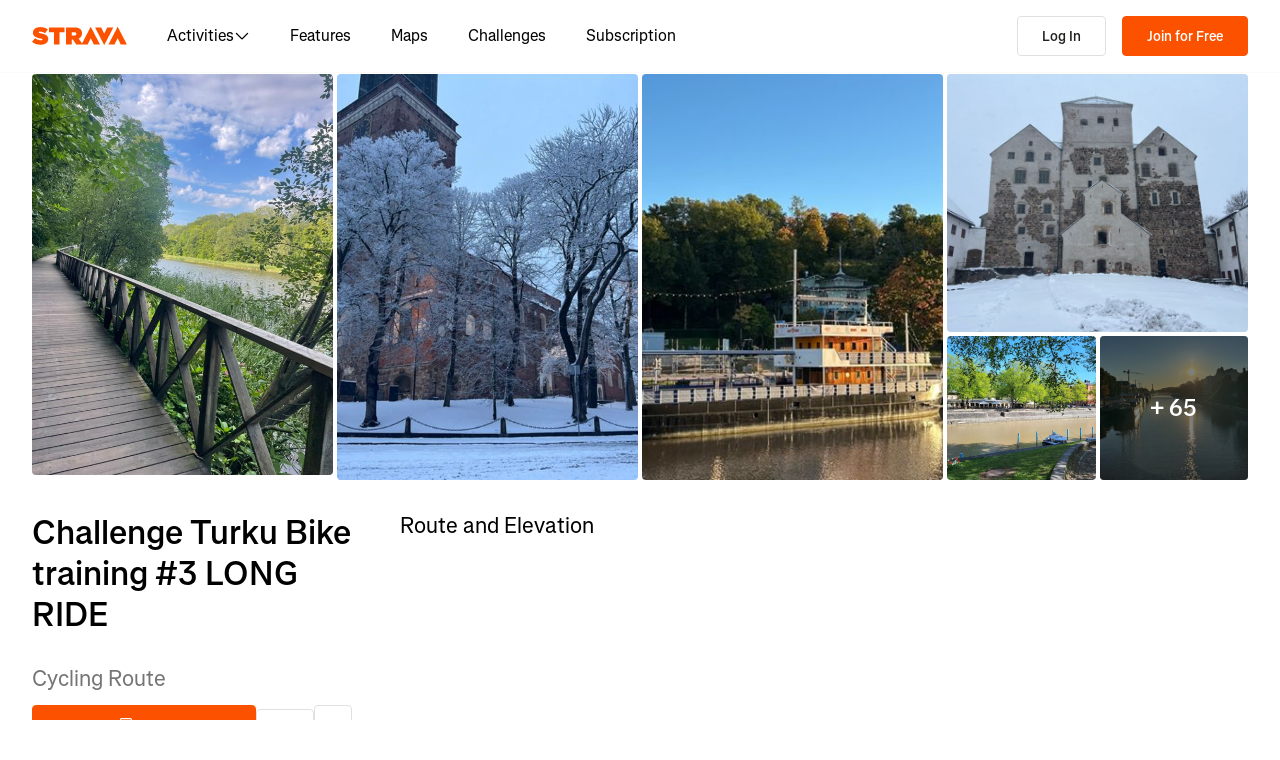

--- FILE ---
content_type: text/html; charset=utf-8
request_url: https://www.strava.com/routes/19943468
body_size: 218280
content:
<!DOCTYPE html><html lang="en-US" dir="ltr"><head><meta charSet="utf-8" data-next-head=""/><meta name="viewport" content="width=device-width" data-next-head=""/><meta name="robots" content="noindex" data-next-head=""/><title data-next-head="">Challenge Turku Bike training #3 LONG RIDE | 99.4 km Cycling Route on Strava</title><link rel="canonical" href="https://www.strava.com/routes/19943468" data-next-head=""/><link rel="alternate" href="https://www.strava.com/routes/19943468" hrefLang="x-default" data-next-head=""/><link rel="alternate" href="https://www.strava.com/routes/19943468" hrefLang="en" data-next-head=""/><link rel="alternate" href="https://www.strava.com/routes/19943468?hl=en-GB" hrefLang="en-GB" data-next-head=""/><link rel="alternate" href="https://www.strava.com/routes/19943468?hl=de-DE" hrefLang="de" data-next-head=""/><link rel="alternate" href="https://www.strava.com/routes/19943468?hl=es-ES" hrefLang="es" data-next-head=""/><link rel="alternate" href="https://www.strava.com/routes/19943468?hl=es-ES" hrefLang="es-ES" data-next-head=""/><link rel="alternate" href="https://www.strava.com/routes/19943468?hl=es-419" hrefLang="es-419" data-next-head=""/><link rel="alternate" href="https://www.strava.com/routes/19943468?hl=fr-FR" hrefLang="fr" data-next-head=""/><link rel="alternate" href="https://www.strava.com/routes/19943468?hl=id-ID" hrefLang="id" data-next-head=""/><link rel="alternate" href="https://www.strava.com/routes/19943468?hl=it-IT" hrefLang="it" data-next-head=""/><link rel="alternate" href="https://www.strava.com/routes/19943468?hl=ja-JP" hrefLang="ja" data-next-head=""/><link rel="alternate" href="https://www.strava.com/routes/19943468?hl=nl-NL" hrefLang="nl" data-next-head=""/><link rel="alternate" href="https://www.strava.com/routes/19943468?hl=pt-PT" hrefLang="pt" data-next-head=""/><link rel="alternate" href="https://www.strava.com/routes/19943468?hl=pt-PT" hrefLang="pt-PT" data-next-head=""/><link rel="alternate" href="https://www.strava.com/routes/19943468?hl=pt-BR" hrefLang="pt-BR" data-next-head=""/><link rel="alternate" href="https://www.strava.com/routes/19943468?hl=ru-RU" hrefLang="ru" data-next-head=""/><link rel="alternate" href="https://www.strava.com/routes/19943468?hl=zh-CN" hrefLang="zh" data-next-head=""/><link rel="alternate" href="https://www.strava.com/routes/19943468?hl=zh-CN" hrefLang="zh-CN" data-next-head=""/><link rel="alternate" href="https://www.strava.com/routes/19943468?hl=zh-TW" hrefLang="zh-TW" data-next-head=""/><meta name="title" content="Challenge Turku Bike training #3 LONG RIDE | 99.4 km Cycling Route on Strava" data-next-head=""/><meta name="description" content="Challenge Turku Bike training #3 LONG RIDE is a 99.4 km Cycling Route. Discover this route and more at Strava. Visit today!" data-next-head=""/><meta name="application-name" content="Strava" data-next-head=""/><meta property="og:site_name" content="Strava" data-next-head=""/><meta property="og:url" content="https://www.strava.com/routes/19943468" data-next-head=""/><meta property="og:title" content="Challenge Turku Bike training #3 LONG RIDE | 99.4 km Cycling Route on Strava" data-next-head=""/><meta property="og:description" content="Challenge Turku Bike training #3 LONG RIDE is a 99.4 km Cycling Route. Discover this route and more at Strava. Visit today!" data-next-head=""/><meta property="og:type" content="website" data-next-head=""/><meta property="og:image" content="https://d3o5xota0a1fcr.cloudfront.net/v6/maps/RQ4JZ6ANS7B7PFY2NM4GVYCIBLA34X5RVJ75L62PTUOJED35S6LFMRZVITTJUOXVROFY6I7ZGI4IIUF4LJ26BDLIOQQFH4NHBWDUBEDUA7APPSPZOLY46FSYD6DBVH55UIVPOTUONCX3TFFHOYHNAIGPSAPLKT4BFARQZUHLDNUIXODQWX74OAVGTQ======" data-next-head=""/><meta property="og:image:width" content="200" data-next-head=""/><meta property="og:image:height" content="200" data-next-head=""/><meta property="og:image:type" content="image/png" data-next-head=""/><meta name="twitter:title" content="Challenge Turku Bike training #3 LONG RIDE | 99.4 km Cycling Route on Strava" data-next-head=""/><meta name="twitter:description" content="Challenge Turku Bike training #3 LONG RIDE is a 99.4 km Cycling Route. Discover this route and more at Strava. Visit today!" data-next-head=""/><meta name="twitter:card" content="summary" data-next-head=""/><meta name="twitter:site" content="@Strava" data-next-head=""/><meta property="twitter:image" content="https://d3o5xota0a1fcr.cloudfront.net/v6/maps/RQ4JZ6ANS7B7PFY2NM4GVYCIBLA34X5RVJ75L62PTUOJED35S6LFMRZVITTJUOXVROFY6I7ZGI4IIUF4LJ26BDLIOQQFH4NHBWDUBEDUA7APPSPZOLY46FSYD6DBVH55UIVPOTUONCX3TFFHOYHNAIGPSAPLKT4BFARQZUHLDNUIXODQWX74OAVGTQ======" data-next-head=""/><meta name="mobile-web-app-capable" content="yes" data-next-head=""/><meta name="apple-itunes-app" content="app-id=426826309" data-next-head=""/><link rel="preload" href="https://consent.cookiebot.com/uc.js" as="script"/><link rel="preload" href="https://www.strava.com/cmp.js" as="script"/><meta name="csrf" content="gRd_a4TkFW8CZ6-dIjBE-EOOB3QbH0JTr7e5Ywe-cWRU93GmWzKajJKs6a6mR2Si7pN70N78uNOhAAzPrxa4Tg"/><meta name="sha" content="c6eefd93995df3a11fc03f83599789e80e91ff04"/><link href="https://d3nn82uaxijpm6.cloudfront.net/apple-touch-icon-180x180.png?v=dLlWydWlG8" rel="apple-touch-icon" sizes="180x180"/><link href="https://d3nn82uaxijpm6.cloudfront.net/apple-touch-icon-152x152.png?v=dLlWydWlG8" rel="apple-touch-icon" sizes="152x152"/><link href="https://d3nn82uaxijpm6.cloudfront.net/apple-touch-icon-144x144.png?v=dLlWydWlG8" rel="apple-touch-icon" sizes="144x144"/><link href="https://d3nn82uaxijpm6.cloudfront.net/apple-touch-icon-120x120.png?v=dLlWydWlG8" rel="apple-touch-icon" sizes="120x120"/><link href="https://d3nn82uaxijpm6.cloudfront.net/apple-touch-icon-114x114.png?v=dLlWydWlG8" rel="apple-touch-icon" sizes="114x114"/><link href="https://d3nn82uaxijpm6.cloudfront.net/apple-touch-icon-76x76.png?v=dLlWydWlG8" rel="apple-touch-icon" sizes="76x76"/><link href="https://d3nn82uaxijpm6.cloudfront.net/apple-touch-icon-72x72.png?v=dLlWydWlG8" rel="apple-touch-icon" sizes="72x72"/><link href="https://d3nn82uaxijpm6.cloudfront.net/apple-touch-icon-60x60.png?v=dLlWydWlG8" rel="apple-touch-icon" sizes="60x60"/><link href="https://d3nn82uaxijpm6.cloudfront.net/apple-touch-icon-57x57.png?v=dLlWydWlG8" rel="apple-touch-icon" sizes="57x57"/><link href="https://d3nn82uaxijpm6.cloudfront.net/favicon-32x32.png?v=dLlWydWlG8" rel="icon" sizes="32x32" type="image/png"/><link href="https://d3nn82uaxijpm6.cloudfront.net/icon-strava-chrome-192.png?v=dLlWydWlG8" rel="icon" sizes="192x192" type="image/png"/><link href="https://d3nn82uaxijpm6.cloudfront.net/favicon-96x96.png?v=dLlWydWlG8" rel="icon" sizes="96x96" type="image/png"/><link href="https://d3nn82uaxijpm6.cloudfront.net/favicon-16x16.png?v=dLlWydWlG8" rel="icon" sizes="16x16" type="image/png"/><meta content="#fc5200" name="msapplication-TileColor"/><meta content="https://d3nn82uaxijpm6.cloudfront.net/mstile-144x144.png?v=dLlWydWlG8" name="msapplication-TileImage"/><meta content="#FAFAFA" name="theme-color"/><meta content="Strava" name="apple-mobile-web-app-title"/><meta content="Strava" name="application-name"/><meta content="yes" name="mobile-web-app-capable"/><meta content="black" name="apple-mobile-web-app-status-bar-style"/><script id="sentry-options" type="application/json">{"environment":"prod"}</script><script id="gtm-consent-default" data-cookieconsent="ignore" data-nscript="beforeInteractive">
          window.googleTagManagerDataLayer = window.googleTagManagerDataLayer || [];
          function gtag() {
            googleTagManagerDataLayer.push(arguments);
          }
          gtag("consent", "default", {
            ad_personalization: "denied",
            ad_storage: "denied",
            ad_user_data: "denied",
            analytics_storage: "denied",
            functionality_storage: "denied",
            personalization_storage: "denied",
            security_storage: "granted",
            wait_for_update: 500,
          });
          gtag("set", "ads_data_redaction", true);
          gtag("set", "url_passthrough", false);
        </script><link rel="preload" href="https://web-assets.strava.com/assets/core/_next/static/css/07f993089dce21da.css" as="style"/><link rel="stylesheet" href="https://web-assets.strava.com/assets/core/_next/static/css/07f993089dce21da.css" data-n-g=""/><link rel="preload" href="https://web-assets.strava.com/assets/core/_next/static/css/b76a351f08af9690.css" as="style"/><link rel="stylesheet" href="https://web-assets.strava.com/assets/core/_next/static/css/b76a351f08af9690.css" data-n-p=""/><link rel="preload" href="https://web-assets.strava.com/assets/core/_next/static/css/bc92d95920e8f178.css" as="style"/><link rel="stylesheet" href="https://web-assets.strava.com/assets/core/_next/static/css/bc92d95920e8f178.css" data-n-p=""/><link rel="preload" href="https://web-assets.strava.com/assets/core/_next/static/css/551a16903bbd1b17.css" as="style"/><link rel="stylesheet" href="https://web-assets.strava.com/assets/core/_next/static/css/551a16903bbd1b17.css" data-n-p=""/><link rel="preload" href="https://web-assets.strava.com/assets/core/_next/static/css/ffd8250d26e16320.css" as="style"/><link rel="stylesheet" href="https://web-assets.strava.com/assets/core/_next/static/css/ffd8250d26e16320.css"/><link rel="preload" href="https://web-assets.strava.com/assets/core/_next/static/css/5e026fd8d2f8acab.css" as="style"/><link rel="stylesheet" href="https://web-assets.strava.com/assets/core/_next/static/css/5e026fd8d2f8acab.css"/><link rel="preload" href="https://web-assets.strava.com/assets/core/_next/static/css/0acdefde68e01199.css" as="style"/><link rel="stylesheet" href="https://web-assets.strava.com/assets/core/_next/static/css/0acdefde68e01199.css"/><link rel="preload" href="https://web-assets.strava.com/assets/core/_next/static/css/4fcda984cab08766.css" as="style"/><link rel="stylesheet" href="https://web-assets.strava.com/assets/core/_next/static/css/4fcda984cab08766.css"/><link rel="preload" href="https://web-assets.strava.com/assets/core/_next/static/css/7347b190f97b9404.css" as="style"/><link rel="stylesheet" href="https://web-assets.strava.com/assets/core/_next/static/css/7347b190f97b9404.css"/><noscript data-n-css=""></noscript><script defer="" nomodule="" src="https://web-assets.strava.com/assets/core/_next/static/chunks/polyfills-42372ed130431b0a.js"></script><script defer="" src="https://web-assets.strava.com/assets/core/_next/static/chunks/06873998-49a9c9e0e6083069.js"></script><script defer="" src="https://web-assets.strava.com/assets/core/_next/static/chunks/89adb2d6-a160e49b995e9458.js"></script><script defer="" src="https://web-assets.strava.com/assets/core/_next/static/chunks/e9b7b44f-4ad828c59412d53a.js"></script><script defer="" src="https://web-assets.strava.com/assets/core/_next/static/chunks/78797a95-c20d0b4e3518eb9a.js"></script><script defer="" src="https://web-assets.strava.com/assets/core/_next/static/chunks/2011-408b6e9c159852a9.js"></script><script defer="" src="https://web-assets.strava.com/assets/core/_next/static/chunks/8935-5408f14e54b68f79.js"></script><script defer="" src="https://web-assets.strava.com/assets/core/_next/static/chunks/3501-dd01794ed5b10e35.js"></script><script defer="" src="https://web-assets.strava.com/assets/core/_next/static/chunks/4780-a0a24a1e0193120a.js"></script><script defer="" src="https://web-assets.strava.com/assets/core/_next/static/chunks/6266-f62ad7abe8a9041a.js"></script><script defer="" src="https://web-assets.strava.com/assets/core/_next/static/chunks/8486-233e1fde5a244c42.js"></script><script defer="" src="https://web-assets.strava.com/assets/core/_next/static/chunks/6462-2ce7fbb8134622cc.js"></script><script defer="" src="https://web-assets.strava.com/assets/core/_next/static/chunks/456-52ed492d903db2fb.js"></script><script defer="" src="https://web-assets.strava.com/assets/core/_next/static/chunks/8172.05ebf0688d394bbb.js"></script><script defer="" src="https://web-assets.strava.com/assets/core/_next/static/chunks/6304-723dc3cd67941c27.js"></script><script defer="" src="https://web-assets.strava.com/assets/core/_next/static/chunks/9745-a9fc9404894b5c74.js"></script><script defer="" src="https://web-assets.strava.com/assets/core/_next/static/chunks/1864-3f3b0b424a349ce1.js"></script><script defer="" src="https://web-assets.strava.com/assets/core/_next/static/chunks/5765-0489d896e5fc8c77.js"></script><script defer="" src="https://web-assets.strava.com/assets/core/_next/static/chunks/6330-37d888f650e7b0b4.js"></script><script defer="" src="https://web-assets.strava.com/assets/core/_next/static/chunks/6925-c25dff8188442738.js"></script><script defer="" src="https://web-assets.strava.com/assets/core/_next/static/chunks/770.44468717a1aabb6e.js"></script><script defer="" src="https://web-assets.strava.com/assets/core/_next/static/chunks/1921.86353877d6ac5d4a.js"></script><script src="https://web-assets.strava.com/assets/core/_next/static/chunks/webpack-340caa49d8ba08b7.js" defer=""></script><script src="https://web-assets.strava.com/assets/core/_next/static/chunks/framework-97862ef36bc4065f.js" defer=""></script><script src="https://web-assets.strava.com/assets/core/_next/static/chunks/main-e725330695d116a1.js" defer=""></script><script src="https://web-assets.strava.com/assets/core/_next/static/chunks/pages/_app-97b152decfba0c8b.js" defer=""></script><script src="https://web-assets.strava.com/assets/core/_next/static/chunks/6041-04f7a8ad1ac1dc02.js" defer=""></script><script src="https://web-assets.strava.com/assets/core/_next/static/chunks/8555-f4c2994df92fa679.js" defer=""></script><script src="https://web-assets.strava.com/assets/core/_next/static/chunks/833-98bc6fa70e4137f5.js" defer=""></script><script src="https://web-assets.strava.com/assets/core/_next/static/chunks/3-cdf8c57b237c8a86.js" defer=""></script><script src="https://web-assets.strava.com/assets/core/_next/static/chunks/999-3b434bdd4428a3ff.js" defer=""></script><script src="https://web-assets.strava.com/assets/core/_next/static/chunks/9607-ceb7cab2f71f54dc.js" defer=""></script><script src="https://web-assets.strava.com/assets/core/_next/static/chunks/pages/routes/%5B...slugs%5D-a218f506ad9767a1.js" defer=""></script><script src="https://web-assets.strava.com/assets/core/_next/static/c6eefd93995df3a11fc03f83599789e80e91ff04/_buildManifest.js" defer=""></script><script src="https://web-assets.strava.com/assets/core/_next/static/c6eefd93995df3a11fc03f83599789e80e91ff04/_ssgManifest.js" defer=""></script></head><body><div id="__next"><noscript id="gtm-noscript" data-testid="gtm-noscript"><iframe src="https://www.googletagmanager.com/ns.html?id=GTM-TP845S" height="0" width="0" title="gtm" style="display:none;visibility:hidden"></iframe></noscript><div class="LoggedOutPageContainer_body__M0fCN LoggedOutPageContainer_light__HQlDT" data-cy="fdp-container"><div class="Header_container__qR60m"><nav class="Header_menu__8eZQz"><div class="Header_items__xlCyf"><div class="DesktopNav_container___bMeh"><div class="DesktopNav_logoAndLinks__lrTIg"><button class="Button_btn__EdK33 Button_icon__HDGEw" type="button" aria-label="Strava"><svg role="img" viewBox="0 0 485 95" aria-labelledby="lopc-desktop-nav-strava-logo" class="" xmlns="http://www.w3.org/2000/svg" style="display:block;width:95px;height:20px"><title id="lopc-desktop-nav-strava-logo"></title><path fill-rule="evenodd" clip-rule="evenodd" d="M258.505 90.4524L258.502 90.4484H284.108L299.838 58.8214L315.567 90.4484H346.682L299.835 -0.000610352L255.366 85.8686L238.292 60.9384C248.834 55.8544 255.405 47.0494 255.405 34.4014V34.1524C255.405 25.2254 252.678 18.7764 247.469 13.5674C241.392 7.49139 231.596 3.64739 216.22 3.64739H173.809V90.4524H202.827V65.6504H209.027L225.396 90.4524H258.505ZM437.447 -0.000610352L390.606 90.4484H421.721L437.45 58.8214L453.18 90.4484H484.294L437.447 -0.000610352ZM368.669 94.0074L415.51 3.55839H384.396L368.666 35.1854L352.936 3.55839H321.822L368.669 94.0074ZM215.352 44.9414C222.295 44.9414 226.512 41.8414 226.512 36.5094V36.2604C226.512 30.6804 222.171 27.9524 215.476 27.9524H202.827V44.9414H215.352ZM111.753 28.2004H86.2089V3.64739H166.316V28.2004H140.772V90.4524H111.753V28.2004ZM15.5019 58.9544L-9.15527e-05 77.4314C11.0369 87.1054 26.9099 92.0644 44.5179 92.0644C67.8319 92.0644 82.8369 80.9034 82.8369 62.6734V62.4264C82.8369 44.9414 67.9559 38.4924 45.7589 34.4014C36.5819 32.6634 34.2259 31.1774 34.2259 28.8204V28.5724C34.2259 26.4644 36.2109 24.9764 40.5499 24.9764C48.6099 24.9764 58.4079 27.5804 66.5909 33.5324L80.7289 13.9404C70.6839 6.00339 58.2839 2.03439 41.5429 2.03439C17.6079 2.03439 4.71191 14.8084 4.71191 31.3004V31.5494C4.71191 49.9014 21.8259 55.4834 41.2939 59.4494C50.5949 61.3104 53.3219 62.6734 53.3219 65.1544V65.4034C53.3219 67.7584 51.0909 69.1214 45.8819 69.1214C35.7139 69.1214 24.9259 66.1474 15.5019 58.9544Z" fill="#fc5200"></path></svg></button><ul class="DesktopNav_navLinks__d4pz7"><li><button class="Button_btn__EdK33 Button_default__JSqPI" data-cy="nav-item-with-subnav">Activities<!-- --> <svg fill="currentColor" viewBox="0 0 16 16" xmlns="http://www.w3.org/2000/svg" width="16" height="16"><path d="M14.384 5.5L8.796 11.09c-.44.44-1.152.44-1.591 0L1.616 5.5l.884-.884 5.5 5.5 5.5-5.5z" fill=""></path></svg></button><div class="DesktopNav_subNavClosed__tf0IO"><div class="SubNav_subNav__XzRKw" data-cy="sub-nav"><div class="SubNav_nav__MoyQ_"><h2 class="SubNav_heading__2AAuy">Top Sports</h2><ul class="SubNav_navItems__eu0ZZ"><li><a href="/sports/running"><svg fill="currentColor" viewBox="0 0 24 24" xmlns="http://www.w3.org/2000/svg" width="24" height="24"><path d="M8.688 0C8.025 0 7.38.215 6.85.613l-3.32 2.49-2.845.948A1 1 0 000 5c0 1.579.197 2.772.567 3.734.376.978.907 1.654 1.476 2.223.305.305.6.567.886.82.785.697 1.5 1.33 2.159 2.634 1.032 2.57 2.37 4.748 4.446 6.27C11.629 22.218 14.356 23 18 23c2.128 0 3.587-.553 4.549-1.411a4.378 4.378 0 001.408-2.628c.152-.987-.389-1.787-.967-2.25l-3.892-3.114a1 1 0 01-.329-.477l-3.094-9.726A2 2 0 0013.769 2h-1.436a2 2 0 00-1.2.4l-.57.428-.516-1.803A1.413 1.413 0 008.688 0zM8.05 2.213c.069-.051.143-.094.221-.127l1.168 4.086L12.333 4h1.436l.954 3H12v2h3.36l.318 1H13v2h3.314l.55 1.726a3 3 0 00.984 1.433l3.106 2.485c-.77.19-1.778.356-2.954.356-1.97 0-3.178-.431-4.046-1.087-.895-.677-1.546-1.675-2.251-3.056-.224-.437-.45-.907-.688-1.403C9.875 10.08 8.444 7.1 5.531 4.102zM3.743 5.14c2.902 2.858 4.254 5.664 5.441 8.126.25.517.49 1.018.738 1.502.732 1.432 1.55 2.777 2.827 3.74C14.053 19.495 15.72 20 18 20c1.492 0 2.754-.23 3.684-.479a2.285 2.285 0 01-.467.575c-.5.446-1.435.904-3.217.904-3.356 0-5.629-.718-7.284-1.931-1.663-1.22-2.823-3.028-3.788-5.44a1.012 1.012 0 00-.034-.076c-.853-1.708-1.947-2.673-2.79-3.417a14.61 14.61 0 01-.647-.593c-.431-.431-.775-.88-1.024-1.527-.21-.545-.367-1.271-.417-2.3z" fill=""></path></svg> <!-- -->Running</a></li><li><a href="/sports/cycling"><svg fill="currentColor" viewBox="0 0 24 24" xmlns="http://www.w3.org/2000/svg" width="24" height="24"><path d="M4 4v2h1.705l1.428 2.498-.836 1.672A5 5 0 109.9 16H11a1 1 0 00.868-.504l3.607-6.313.639 1.733a5 5 0 101.835-.806L16.434 6H19.5a.5.5 0 010 1H19v2h.5a2.5 2.5 0 000-5H15a1 1 0 00-.938 1.346L14.672 7H8.58L8.01 6H9V4zm4.325 6.585L10.277 14H6.618zM11.5 12.11L9.723 9h3.554zM5 12c.125 0 .25.008.37.023l-1.264 2.53A1 1 0 005 16h2.83A3.001 3.001 0 115 12zm11.848.91l1.06 2.874 1.876-.691-1.132-3.073a3 3 0 11-1.804.89z" fill=""></path></svg> <!-- -->Cycling</a></li><li><a href="/sports/walking"><svg fill="currentColor" viewBox="0 0 24 24" xmlns="http://www.w3.org/2000/svg" width="24" height="24"><path d="M9.7 4a5 5 0 012.94.956l4.368 3.177 4.595 2.12A4.127 4.127 0 0124 14.002v.018c0 .314.002 1.416-.898 2.398-.922 1.005-2.567 1.656-5.333 1.584H2.414a2.414 2.414 0 01-1.707-4.122l.086-.086a.707.707 0 00.207-.5V6.547C1 5.693 1.693 5 2.547 5c.555 0 1.088.22 1.48.613L5.414 7h1.699L6.55 5.316A1 1 0 017.5 4zM2.393 15c-.058.072-.12.141-.187.207l-.086.086a.414.414 0 00.293.707H17.81c2.489.068 3.449-.531 3.819-.935.372-.406.372-.847.372-1.062v-.002c0-.35-.086-.687-.242-.985-.4.059-.638.278-1.05.691l-.027.026C20.17 14.243 19.415 15 18 15zm17.555-3.307l-3.092-1.426-1.08 1.62-1.664-1.11 1.022-1.533-.738-.537-1.12 1.68-1.664-1.11 1.165-1.747-1.314-.956A3 3 0 009.699 6h-.812l1 3H4.587L3 7.414V13h15c.56 0 .803-.218 1.293-.707l.026-.026c.175-.176.38-.38.63-.573z" fill=""></path></svg> <!-- -->Walking</a></li><li><a href="/sports/hiking"><svg fill="currentColor" viewBox="0 0 24 24" xmlns="http://www.w3.org/2000/svg" width="24" height="24"><path d="M7.707 2.879A3 3 0 019.828 2H11a1 1 0 01.962.725l.797 2.793a7 7 0 004.72 4.782l3.67 1.1A4 4 0 0124 15.233v.399c0 .316-.035.7-.192 1.09a6.493 6.493 0 01-1.95 2.597C20.688 20.26 18.966 21 16.5 21H14a.996.996 0 01-.242-.03l-3.451-.862-.6.6A1 1 0 019 21H4a4 4 0 01-4-4v-.172a3 3 0 01.879-2.12l.161-.163.785-7.844A3 3 0 014.81 4h1.776zM9.828 4a1 1 0 00-.707.293L7.414 6H4.81a1 1 0 00-.995.9l-.71 7.1c2.274.008 3.414.267 4.338.541l.316.095C8.443 14.846 8.95 15 10 15h7.5c.396 0 .609-.108.773-.243.208-.17.38-.413.645-.812l.027-.04c.168-.253.383-.576.664-.878l-2.705-.812a9.005 9.005 0 01-.404-.131l-2.2 2.21-1.417-1.412 1.721-1.729a8.986 8.986 0 01-.817-.596l-1.613 1.619-1.417-1.411 1.633-1.64a9.006 9.006 0 01-.632-.923l-1.78 1.787-1.417-1.412 2.327-2.336a9.187 9.187 0 01-.052-.174L10.246 4zM2.293 16.121a1 1 0 00-.293.707V17a2 2 0 002 2h4.586l1.107-1.107L14.123 19H16.5c2.036 0 3.308-.6 4.104-1.24a4.497 4.497 0 001.349-1.786.938.938 0 00.047-.343v-.399c0-.438-.143-.851-.39-1.187a.98.98 0 00-.383.198c-.208.17-.38.413-.645.812l-.027.04c-.232.35-.554.833-1.016 1.21-.523.428-1.185.695-2.039.695H10c-1.355 0-2.107-.23-2.831-.452l-.294-.09C6.125 16.238 5.155 16 3 16h-.586z" fill=""></path></svg> <!-- -->Hiking</a></li></ul></div><ul class="SubNav_featuredItems__Wyesq"><li><a href="/sports/running" data-testid="featured-item-0"><picture data-cy="featured-image-0"><source media="(min-width: 992px)" srcSet="https://web-assets.strava.com/assets/core/_next/static/media/ALP-subnav-featured-item-running@1x.c53d648b.webp 1x, https://web-assets.strava.com/assets/core/_next/static/media/ALP-subnav-featured-item-running@2x.041f77a0.webp 2x" type="image/webp"/><source media="(min-width: 992px)" srcSet="https://web-assets.strava.com/assets/core/_next/static/media/ALP-subnav-featured-item-running@1x.aa0820c0.jpg 1x, https://web-assets.strava.com/assets/core/_next/static/media/ALP-subnav-featured-item-running@2x.4394f29a.jpg 2x" type="image/jpg"/><source media="(min-width: 0px)" srcSet="https://web-assets.strava.com/assets/core/_next/static/media/ALP-subnav-featured-item-running@1x.c53d648b.webp 1x, https://web-assets.strava.com/assets/core/_next/static/media/ALP-subnav-featured-item-running@2x.041f77a0.webp 2x" type="image/webp"/><source media="(min-width: 0px)" srcSet="https://web-assets.strava.com/assets/core/_next/static/media/ALP-subnav-featured-item-running@1x.aa0820c0.jpg 1x, https://web-assets.strava.com/assets/core/_next/static/media/ALP-subnav-featured-item-running@2x.4394f29a.jpg 2x" type="image/jpg"/><img loading="lazy" alt="Happy woman covering her eyes from the sun, after a run." role="img" src="https://web-assets.strava.com/assets/core/_next/static/media/ALP-subnav-featured-item-running@1x.aa0820c0.jpg" width="" height="" data-testid="featured-image-0"/></picture>Running</a></li><li><a href="/sports/cycling" data-testid="featured-item-1"><picture data-cy="featured-image-1"><source media="(min-width: 992px)" srcSet="https://web-assets.strava.com/assets/core/_next/static/media/ALP-subnav-featured-item-cycling@1x.1fee9e0b.webp 1x, https://web-assets.strava.com/assets/core/_next/static/media/ALP-subnav-featured-item-cycling@2x.77a5a50f.webp 2x" type="image/webp"/><source media="(min-width: 992px)" srcSet="https://web-assets.strava.com/assets/core/_next/static/media/ALP-subnav-featured-item-cycling@1x.351f99d6.jpg 1x, https://web-assets.strava.com/assets/core/_next/static/media/ALP-subnav-featured-item-cycling@2x.fa530db1.jpg 2x" type="image/jpg"/><source media="(min-width: 0px)" srcSet="https://web-assets.strava.com/assets/core/_next/static/media/ALP-subnav-featured-item-cycling@1x.1fee9e0b.webp 1x, https://web-assets.strava.com/assets/core/_next/static/media/ALP-subnav-featured-item-cycling@2x.77a5a50f.webp 2x" type="image/webp"/><source media="(min-width: 0px)" srcSet="https://web-assets.strava.com/assets/core/_next/static/media/ALP-subnav-featured-item-cycling@1x.351f99d6.jpg 1x, https://web-assets.strava.com/assets/core/_next/static/media/ALP-subnav-featured-item-cycling@2x.fa530db1.jpg 2x" type="image/jpg"/><img loading="lazy" alt="Happy woman cycling outside." role="img" src="https://web-assets.strava.com/assets/core/_next/static/media/ALP-subnav-featured-item-cycling@1x.351f99d6.jpg" width="" height="" data-testid="featured-image-1"/></picture>Cycling</a></li></ul></div></div></li><li><a href="/features">Features</a></li><li><a href="/maps">Maps</a></li><li><a href="/challenges">Challenges</a></li><li><a href="/subscribe?origin=website_header">Subscription</a></li></ul></div><div><button class="Button_btn__EdK33 Button_default__JSqPI DesktopNav_loginBtn__XyzyG" type="button" data-cy="login_btn">Log In</button><button class="Button_btn__EdK33 Button_primary___8ywh DesktopNav_signupBtn__RzLWc" type="button" data-cy="signup_btn">Join for Free</button></div></div><div class="MobileNav_container__ki3E9"><div class="MobileNav_left__d_Zv4"><button class="Button_btn__EdK33 Button_icon__HDGEw MobileNav_menuBtn__M2Slx" type="button" aria-label="Close" data-cy="mobile-nav-drawer-menu-btn"><div class="MenuIcon_menuIcon__wOL_u"><span class="MenuIcon_bar__6rhzY"></span><span class="MenuIcon_bar__6rhzY"></span><span class="MenuIcon_bar__6rhzY"></span></div></button><div class="MobileNav_logo__4v5pO"><button class="Button_btn__EdK33 Button_icon__HDGEw" type="button" aria-label="Strava"><svg role="img" viewBox="0 0 485 95" aria-labelledby="lopc-mobile-nav-strava-logo" class="" xmlns="http://www.w3.org/2000/svg" style="display:block;width:95px;height:20px" data-cy="strava-logo"><title id="lopc-mobile-nav-strava-logo"></title><path fill-rule="evenodd" clip-rule="evenodd" d="M258.505 90.4524L258.502 90.4484H284.108L299.838 58.8214L315.567 90.4484H346.682L299.835 -0.000610352L255.366 85.8686L238.292 60.9384C248.834 55.8544 255.405 47.0494 255.405 34.4014V34.1524C255.405 25.2254 252.678 18.7764 247.469 13.5674C241.392 7.49139 231.596 3.64739 216.22 3.64739H173.809V90.4524H202.827V65.6504H209.027L225.396 90.4524H258.505ZM437.447 -0.000610352L390.606 90.4484H421.721L437.45 58.8214L453.18 90.4484H484.294L437.447 -0.000610352ZM368.669 94.0074L415.51 3.55839H384.396L368.666 35.1854L352.936 3.55839H321.822L368.669 94.0074ZM215.352 44.9414C222.295 44.9414 226.512 41.8414 226.512 36.5094V36.2604C226.512 30.6804 222.171 27.9524 215.476 27.9524H202.827V44.9414H215.352ZM111.753 28.2004H86.2089V3.64739H166.316V28.2004H140.772V90.4524H111.753V28.2004ZM15.5019 58.9544L-9.15527e-05 77.4314C11.0369 87.1054 26.9099 92.0644 44.5179 92.0644C67.8319 92.0644 82.8369 80.9034 82.8369 62.6734V62.4264C82.8369 44.9414 67.9559 38.4924 45.7589 34.4014C36.5819 32.6634 34.2259 31.1774 34.2259 28.8204V28.5724C34.2259 26.4644 36.2109 24.9764 40.5499 24.9764C48.6099 24.9764 58.4079 27.5804 66.5909 33.5324L80.7289 13.9404C70.6839 6.00339 58.2839 2.03439 41.5429 2.03439C17.6079 2.03439 4.71191 14.8084 4.71191 31.3004V31.5494C4.71191 49.9014 21.8259 55.4834 41.2939 59.4494C50.5949 61.3104 53.3219 62.6734 53.3219 65.1544V65.4034C53.3219 67.7584 51.0909 69.1214 45.8819 69.1214C35.7139 69.1214 24.9259 66.1474 15.5019 58.9544Z" fill="#fc5200"></path></svg></button></div></div><div class="MobileNav_right__xVNWr"><a href="/register/free" class="Button_btn__EdK33 Button_primary___8ywh CallToAction_callToAction__CvDE5 MobileNav_headerCallToAction__eh4jD" data-cy="signup_btn_mobile" disabled="">Sign Up</a></div><div id="EZDrawer_strava_mobile_menu" class="EZDrawer"><input type="checkbox" id="EZDrawer__checkbox_strava_mobile_menu" class="EZDrawer__checkbox"/><nav role="navigation" id="EZDrawer__container_strava_mobile_menu" style="z-index:71;transition-duration:500ms;top:0;left:0;transform:translate3d(-100%, 0, 0);width:75vw;height:100vh;--marginTop:0" class="EZDrawer__container MenuDrawer_menuDrawer__MYqnw"><ul class="MenuDrawer_primaryOptions__wh_1w" data-cy="menu-drawer-items"><li><a data-cy="primary_option_home" href="/">Home</a></li><li><button class="Button_btn__EdK33 Button_default__JSqPI" data-cy="menu-drawer-nav-item-with-subnav">Activities<svg fill="currentColor" viewBox="0 0 16 16" xmlns="http://www.w3.org/2000/svg" width="16" height="16"><path d="M14.384 5.5L8.796 11.09c-.44.44-1.152.44-1.591 0L1.616 5.5l.884-.884 5.5 5.5 5.5-5.5z" fill=""></path></svg></button><div class="MenuDrawer_subNavClosed__NFDFO"><div class="SubNav_subNav__XzRKw" data-cy="sub-nav"><div class="SubNav_nav__MoyQ_"><ul class="SubNav_navItems__eu0ZZ"><li><a href="/sports/running"><svg fill="currentColor" viewBox="0 0 24 24" xmlns="http://www.w3.org/2000/svg" width="24" height="24"><path d="M8.688 0C8.025 0 7.38.215 6.85.613l-3.32 2.49-2.845.948A1 1 0 000 5c0 1.579.197 2.772.567 3.734.376.978.907 1.654 1.476 2.223.305.305.6.567.886.82.785.697 1.5 1.33 2.159 2.634 1.032 2.57 2.37 4.748 4.446 6.27C11.629 22.218 14.356 23 18 23c2.128 0 3.587-.553 4.549-1.411a4.378 4.378 0 001.408-2.628c.152-.987-.389-1.787-.967-2.25l-3.892-3.114a1 1 0 01-.329-.477l-3.094-9.726A2 2 0 0013.769 2h-1.436a2 2 0 00-1.2.4l-.57.428-.516-1.803A1.413 1.413 0 008.688 0zM8.05 2.213c.069-.051.143-.094.221-.127l1.168 4.086L12.333 4h1.436l.954 3H12v2h3.36l.318 1H13v2h3.314l.55 1.726a3 3 0 00.984 1.433l3.106 2.485c-.77.19-1.778.356-2.954.356-1.97 0-3.178-.431-4.046-1.087-.895-.677-1.546-1.675-2.251-3.056-.224-.437-.45-.907-.688-1.403C9.875 10.08 8.444 7.1 5.531 4.102zM3.743 5.14c2.902 2.858 4.254 5.664 5.441 8.126.25.517.49 1.018.738 1.502.732 1.432 1.55 2.777 2.827 3.74C14.053 19.495 15.72 20 18 20c1.492 0 2.754-.23 3.684-.479a2.285 2.285 0 01-.467.575c-.5.446-1.435.904-3.217.904-3.356 0-5.629-.718-7.284-1.931-1.663-1.22-2.823-3.028-3.788-5.44a1.012 1.012 0 00-.034-.076c-.853-1.708-1.947-2.673-2.79-3.417a14.61 14.61 0 01-.647-.593c-.431-.431-.775-.88-1.024-1.527-.21-.545-.367-1.271-.417-2.3z" fill=""></path></svg> <!-- -->Running</a></li><li><a href="/sports/cycling"><svg fill="currentColor" viewBox="0 0 24 24" xmlns="http://www.w3.org/2000/svg" width="24" height="24"><path d="M4 4v2h1.705l1.428 2.498-.836 1.672A5 5 0 109.9 16H11a1 1 0 00.868-.504l3.607-6.313.639 1.733a5 5 0 101.835-.806L16.434 6H19.5a.5.5 0 010 1H19v2h.5a2.5 2.5 0 000-5H15a1 1 0 00-.938 1.346L14.672 7H8.58L8.01 6H9V4zm4.325 6.585L10.277 14H6.618zM11.5 12.11L9.723 9h3.554zM5 12c.125 0 .25.008.37.023l-1.264 2.53A1 1 0 005 16h2.83A3.001 3.001 0 115 12zm11.848.91l1.06 2.874 1.876-.691-1.132-3.073a3 3 0 11-1.804.89z" fill=""></path></svg> <!-- -->Cycling</a></li><li><a href="/sports/walking"><svg fill="currentColor" viewBox="0 0 24 24" xmlns="http://www.w3.org/2000/svg" width="24" height="24"><path d="M9.7 4a5 5 0 012.94.956l4.368 3.177 4.595 2.12A4.127 4.127 0 0124 14.002v.018c0 .314.002 1.416-.898 2.398-.922 1.005-2.567 1.656-5.333 1.584H2.414a2.414 2.414 0 01-1.707-4.122l.086-.086a.707.707 0 00.207-.5V6.547C1 5.693 1.693 5 2.547 5c.555 0 1.088.22 1.48.613L5.414 7h1.699L6.55 5.316A1 1 0 017.5 4zM2.393 15c-.058.072-.12.141-.187.207l-.086.086a.414.414 0 00.293.707H17.81c2.489.068 3.449-.531 3.819-.935.372-.406.372-.847.372-1.062v-.002c0-.35-.086-.687-.242-.985-.4.059-.638.278-1.05.691l-.027.026C20.17 14.243 19.415 15 18 15zm17.555-3.307l-3.092-1.426-1.08 1.62-1.664-1.11 1.022-1.533-.738-.537-1.12 1.68-1.664-1.11 1.165-1.747-1.314-.956A3 3 0 009.699 6h-.812l1 3H4.587L3 7.414V13h15c.56 0 .803-.218 1.293-.707l.026-.026c.175-.176.38-.38.63-.573z" fill=""></path></svg> <!-- -->Walking</a></li><li><a href="/sports/hiking"><svg fill="currentColor" viewBox="0 0 24 24" xmlns="http://www.w3.org/2000/svg" width="24" height="24"><path d="M7.707 2.879A3 3 0 019.828 2H11a1 1 0 01.962.725l.797 2.793a7 7 0 004.72 4.782l3.67 1.1A4 4 0 0124 15.233v.399c0 .316-.035.7-.192 1.09a6.493 6.493 0 01-1.95 2.597C20.688 20.26 18.966 21 16.5 21H14a.996.996 0 01-.242-.03l-3.451-.862-.6.6A1 1 0 019 21H4a4 4 0 01-4-4v-.172a3 3 0 01.879-2.12l.161-.163.785-7.844A3 3 0 014.81 4h1.776zM9.828 4a1 1 0 00-.707.293L7.414 6H4.81a1 1 0 00-.995.9l-.71 7.1c2.274.008 3.414.267 4.338.541l.316.095C8.443 14.846 8.95 15 10 15h7.5c.396 0 .609-.108.773-.243.208-.17.38-.413.645-.812l.027-.04c.168-.253.383-.576.664-.878l-2.705-.812a9.005 9.005 0 01-.404-.131l-2.2 2.21-1.417-1.412 1.721-1.729a8.986 8.986 0 01-.817-.596l-1.613 1.619-1.417-1.411 1.633-1.64a9.006 9.006 0 01-.632-.923l-1.78 1.787-1.417-1.412 2.327-2.336a9.187 9.187 0 01-.052-.174L10.246 4zM2.293 16.121a1 1 0 00-.293.707V17a2 2 0 002 2h4.586l1.107-1.107L14.123 19H16.5c2.036 0 3.308-.6 4.104-1.24a4.497 4.497 0 001.349-1.786.938.938 0 00.047-.343v-.399c0-.438-.143-.851-.39-1.187a.98.98 0 00-.383.198c-.208.17-.38.413-.645.812l-.027.04c-.232.35-.554.833-1.016 1.21-.523.428-1.185.695-2.039.695H10c-1.355 0-2.107-.23-2.831-.452l-.294-.09C6.125 16.238 5.155 16 3 16h-.586z" fill=""></path></svg> <!-- -->Hiking</a></li></ul></div></div></div></li><li><a data-cy="primary_option_features" href="/features">Features</a></li><li><a data-cy="primary_option_maps" href="/maps">Maps</a></li><li><a data-cy="primary_option_challenges" href="/challenges">Challenges</a></li></ul><ul class="MenuDrawer_secondaryOptions__tZaHx"><li><a data-cy="primary_option_subscription" href="/subscribe?origin=website_header">Subscription</a></li><li><a data-cy="primary_option_support" href="https://support.strava.com/">Support</a></li><li><a data-cy="primary_option_sign_up" href="/register/free?cta=sign-up&amp;element=mobile-nav&amp;source=website_show">Sign Up</a></li></ul><ul><li><button class="Button_btn__EdK33 Button_default__JSqPI MenuDrawer_menuDrawerBtn__rKja6" type="button" data-cy="mobile-nav-drawer-login-btn">Log In</button></li><li><a class="Button_btn__EdK33 Button_primary___8ywh CallToAction_callToAction__CvDE5 MenuDrawer_drawerCallToAction__PtBry" data-cy="mobile-nav-drawer-signup-btn" disabled="">Get the App</a></li></ul></nav><label for="EZDrawer__checkbox_strava_mobile_menu" id="EZDrawer__overlay_strava_mobile_menu" class="EZDrawer__overlay " style="background-color:#000;opacity:0.4;z-index:70"></label></div></div></div></nav></div><main class="Detail_container__HgbaX"><div class="PhotoGrid_routePhotos__P6TUh PhotoGrid_routePhotos6__2JFW_"><div role="button" class="PhotoGrid_photoWrapper__K_K15" tabindex="0"><img src="https://dgtzuqphqg23d.cloudfront.net/7KIQ3lW5pi1v_Sg7aXBgVCcfYWcyLgqMBZ3BFEg0-BU-576x768.jpg" alt="route-highlight"/></div><div role="button" class="PhotoGrid_photoWrapper__K_K15" tabindex="0"><img src="https://dgtzuqphqg23d.cloudfront.net/XQzbDNmmMpI3QhDog2IxGc_uYotNVaYjdXS0KkQ1WbA-768x576.jpg" alt="route-highlight"/></div><div role="button" class="PhotoGrid_photoWrapper__K_K15" tabindex="0"><img src="https://dgtzuqphqg23d.cloudfront.net/Kj2H3IkeDwfGSi7TnjVQE5TkOZ9t7smO86z3DPWlw40-768x432.jpg" alt="route-highlight"/></div><div role="button" class="PhotoGrid_photoWrapper__K_K15" tabindex="0"><img src="https://dgtzuqphqg23d.cloudfront.net/857CKxEj7nJe8wJiW3V1oUh7SKPbtp1NqUwFgL4XH8k-768x576.jpg" alt="route-highlight"/></div><div role="button" class="PhotoGrid_photoWrapper__K_K15" tabindex="0"><img src="https://dgtzuqphqg23d.cloudfront.net/nDLprZaoj-aOy3xNmsBEL3I38hx-kFS5uKkGQCQagK4-768x576.jpg" alt="route-highlight"/></div><div role="button" class="PhotoGrid_photoWrapper__K_K15" tabindex="0"><img src="https://dgtzuqphqg23d.cloudfront.net/ac77jlGqe-jQ62g5smM8GZEG0LhtKFaSaf3nvFFaDlo-768x432.jpg" alt="route-highlight"/><div role="button" class="PhotoGrid_photoWrapper__K_K15 PhotoGrid_moreImagesOverlay__AiiHk"><div>+ 65</div></div></div></div><div class="Detail_detailContainer__vD0VQ"><div class="Detail_routeInformation__b1jzZ"><h1 class="Detail_routeTitle__ADiG2">Challenge Turku Bike training #3 LONG RIDE</h1><h2 class="Detail_routeType__SGFzn">Cycling Route</h2><div class="RouteActions_actions__8fKyl"><button class="Button_btn__EdK33 Button_primary___8ywh RouteActions_saveButton__nrxsO RouteActions_actionButton__NMoDj" data-cy="save-cta"><svg fill="currentColor" viewBox="0 0 16 16" xmlns="http://www.w3.org/2000/svg" width="16" height="16"><path d="M2 2.625C2 1.728 2.728 1 3.625 1h8.75C13.272 1 14 1.728 14 2.625v11.35a1.024 1.024 0 01-1.742.732L8 10.526l-4.258 4.18A1.024 1.024 0 012 13.977zm1.625-.375a.375.375 0 00-.375.375v10.813L8 8.774l4.75 4.664V2.625a.375.375 0 00-.375-.375z" fill=""></path></svg>Save</button><button class="Button_btn__EdK33 Button_default__JSqPI" data-cy="share-cta">Share</button><div><button class="Button_btn__EdK33 Button_default__JSqPI element_body2__VBNVh Menu_button__PzMGW RouteActionsDropdown_dropdownButton__JoWny RouteActions_actionButton__NMoDj" type="button" tabindex="0" aria-haspopup="menu" aria-expanded="false" id=":Rbdt6lmH2:"><svg fill="currentColor" viewBox="0 0 16 16" xmlns="http://www.w3.org/2000/svg" width="16" height="16" data-has-text="false" class="Menu_buttonIcon__g_5SE"><path d="M14.384 5.5L8.796 11.09c-.44.44-1.152.44-1.591 0L1.616 5.5l.884-.884 5.5 5.5 5.5-5.5z" fill=""></path></svg></button></div></div><div class="Detail_routeDifficulty__b5cfH">Details</div><div class="Detail_routeStats__0BnOw"><div class="Detail_routeStat__aR_oX"><svg fill="currentColor" viewBox="0 0 16 16" xmlns="http://www.w3.org/2000/svg" width="16" height="16"><g fill=""><path d="M10.25 6a2.25 2.25 0 11-4.5 0 2.25 2.25 0 014.5 0zM7 6a1 1 0 102 0 1 1 0 00-2 0z"></path><path d="M8.665 15.186a27.041 27.041 0 002.049-2.785C11.816 10.674 13 8.34 13 6.191c0-1.736-.643-3.051-1.618-3.926C10.419 1.402 9.172 1 8 1s-2.42.402-3.382 1.266C3.643 3.14 3 4.456 3 6.192c0 2.15 1.184 4.483 2.286 6.208a27.04 27.04 0 002.049 2.786c.162.191.33.378.497.565l.168.187.168-.187c.167-.187.335-.374.497-.565zM6.34 11.728c-1.085-1.7-2.089-3.77-2.089-5.536 0-1.404.509-2.373 1.203-2.996C6.161 2.561 7.1 2.25 8 2.25s1.84.311 2.547.946c.694.623 1.203 1.592 1.203 2.996 0 1.765-1.004 3.836-2.09 5.536a25.776 25.776 0 01-1.66 2.3c-.06-.073-.124-.154-.193-.24-.4-.509-.935-1.226-1.468-2.06z"></path></g></svg><span>99.46 km</span></div><div class="Detail_routeStat__aR_oX"><svg fill="currentColor" viewBox="0 0 16 16" xmlns="http://www.w3.org/2000/svg" width="16" height="16"><path d="M4.493 3.028a1.125 1.125 0 011.99.042l2.054 4.106.97-1.697a1.125 1.125 0 011.97.032l3.124 5.898c.18.34.274.718.274 1.102a1.49 1.49 0 01-1.49 1.49H2.626A1.625 1.625 0 011 12.374v-2.358c0-.445.113-.882.328-1.271zm.979.814L2.422 9.35a1.375 1.375 0 00-.172.666v2.358c0 .207.168.375.375.375h10.76a.24.24 0 00.24-.24c0-.18-.044-.357-.128-.516l-3.018-5.698-2.016 3.528z" fill=""></path></svg><span>882 m</span></div></div><div class="Detail_authorWrapper__m4LKV"><h6>Created By</h6><div class="Detail_author__P_1E2"><div class="Detail_body__xzsmz"><div class="Detail_name__aFTvU">L<!-- --> <!-- -->H</div><div class="Detail_metadata__nlSp6">July 1, 2019<span class="Detail_dotDivider__BJgf1">·</span>Public</div></div><div class="Avatar_avatar__pIUtQ Avatar_athlete___Ysb8 Detail_hover__JOEp4" data-testid="avatar-wrapper"><div class="Avatar_imgWrapper__FoCtT"><img src="https://d3nn82uaxijpm6.cloudfront.net/sweaters/assets/large.png" alt="" title="L H"/></div></div></div></div></div><div class="Detail_chartContainer__S6fOC"><h3 class="SectionHeader_header__lbRn_">Route and Elevation</h3><div class="MapAndElevationChart_mapContainer__DR3Oq" data-cy="map-and-elevation-chart"><div class="Map_map__QF1oC"><canvas id="canvas" data-testid="mre-canvas" class="Map_cursorDefault__b5vPS"></canvas><span class="Spinner_spinner__pA5dm Map_spinner__guKzV" data-testid="loading"><span class="Spinner_graphic__FjV8E default" style="width:32px;height:32px"></span></span></div></div><div class="MapAndElevationChart_chartContainer__RNR6X"><div></div></div><div class="Segments_segments__cjio9"><h3 class="SectionHeader_header__lbRn_">Segments</h3><table><thead><tr><th>Name</th><th>Distance</th><th>Elev. Diff.</th><th>Avg. Grade</th></tr></thead><tbody><tr><td><a href="/segments/6768640" class="Segments_segmentName__FplxB">Juhana Herttuan puistokatu</a></td><td>1.04 km</td><td>-8 m</td><td>-0.4%</td></tr><tr><td><a href="/segments/7615056" class="Segments_segmentName__FplxB">Bridge climb</a></td><td>0.55 km</td><td>11 m</td><td>0.9%</td></tr><tr><td><a href="/segments/12748273" class="Segments_segmentName__FplxB">Upalinko länteen</a></td><td>1.10 km</td><td>15 m</td><td>0.1%</td></tr><tr><td><a href="/segments/11709046" class="Segments_segmentName__FplxB">Telakalta 3 km</a></td><td>3.02 km</td><td>15 m</td><td>0.1%</td></tr><tr><td><a href="/segments/7615089" class="Segments_segmentName__FplxB">Sprint flat</a></td><td>0.52 km</td><td>9 m</td><td>0.2%</td></tr><tr><td><a href="/segments/12692658" class="Segments_segmentName__FplxB">Luonnonmaa West</a></td><td>5.09 km</td><td>21 m</td><td>0.0%</td></tr><tr><td><a href="/segments/12691282" class="Segments_segmentName__FplxB">Särkänsalmen sillalle</a></td><td>1.04 km</td><td>-16 m</td><td>-0.2%</td></tr><tr><td><a href="/segments/12692563" class="Segments_segmentName__FplxB">Kirkkosalmen silta pohjoiseen</a></td><td>0.53 km</td><td>9 m</td><td>0.8%</td></tr><tr><td><a href="/segments/10971770" class="Segments_segmentName__FplxB">Kirkkomäki 2</a></td><td>1.05 km</td><td>23 m</td><td>1.4%</td></tr><tr><td><a href="/segments/6548146" class="Segments_segmentName__FplxB">Kirkkomäki, Merimasku</a></td><td>0.35 km</td><td>20 m</td><td>5.6%</td></tr><tr><td><a href="/segments/16056051" class="Segments_segmentName__FplxB">Rauduistentie länteen</a></td><td>2.85 km</td><td>16 m</td><td>0.1%</td></tr><tr><td><a href="/segments/11836281" class="Segments_segmentName__FplxB">Velkuantie</a></td><td>9.36 km</td><td>-33 m</td><td>-0.1%</td></tr><tr><td><a href="/segments/14719779" class="Segments_segmentName__FplxB">Velkuantie - Mynämäentie</a></td><td>15.49 km</td><td>-23 m</td><td>-0.1%</td></tr><tr><td><a href="/segments/14377812" class="Segments_segmentName__FplxB">velkuantie-askaistenkirjasto</a></td><td>8.44 km</td><td>-24 m</td><td>-0.2%</td></tr><tr><td><a href="/segments/17556926" class="Segments_segmentName__FplxB">Mietoisten Tempo paluu</a></td><td>5.25 km</td><td>-14 m</td><td>-0.2%</td></tr><tr><td><a href="/segments/8196111" class="Segments_segmentName__FplxB">Kokkovuori</a></td><td>0.83 km</td><td>20 m</td><td>2.3%</td></tr><tr><td><a href="/segments/19843518" class="Segments_segmentName__FplxB">Kiihdytys aatoilantieltä moottoritielle</a></td><td>1.26 km</td><td>10 m</td><td>0.4%</td></tr><tr><td><a href="/segments/12771410" class="Segments_segmentName__FplxB">Nousiainen keskusta-Valpperi</a></td><td>3.07 km</td><td>19 m</td><td>0.1%</td></tr><tr><td><a href="/segments/4973836" class="Segments_segmentName__FplxB">Pehkutehtaan mäki</a></td><td>0.64 km</td><td>24 m</td><td>3.5%</td></tr><tr><td><a href="/segments/10362454" class="Segments_segmentName__FplxB">Nousiainen Vahdontie 2010 itään</a></td><td>3.95 km</td><td>49 m</td><td>0.4%</td></tr><tr><td><a href="/segments/15219014" class="Segments_segmentName__FplxB">Inkistentie etelään</a></td><td>5.55 km</td><td>14 m</td><td>0.1%</td></tr><tr><td><a href="/segments/12734899" class="Segments_segmentName__FplxB">Kaharintie itään</a></td><td>3.95 km</td><td>38 m</td><td>0.6%</td></tr><tr><td><a href="/segments/9318745" class="Segments_segmentName__FplxB">Mount Karari</a></td><td>0.43 km</td><td>22 m</td><td>5.2%</td></tr><tr><td><a href="/segments/866800" class="Segments_segmentName__FplxB">Kaharintie 232 Climb</a></td><td>0.33 km</td><td>105 m</td><td>31.4%</td></tr><tr><td><a href="/segments/14499791" class="Segments_segmentName__FplxB">Moisiontie south</a></td><td>1.43 km</td><td>-15 m</td><td>-0.1%</td></tr></tbody></table></div></div></div></main><footer class="Footer_footer__VNb6b"><div class="Footer_container__lJ4ow"><section class="Footer_privacySocial___uySz"><svg role="img" viewBox="0 0 485 95" aria-labelledby="lopc-footer-strava-logo" class="" xmlns="http://www.w3.org/2000/svg" style="display:block;width:auto;height:23px"><title id="lopc-footer-strava-logo">Strava</title><path fill-rule="evenodd" clip-rule="evenodd" d="M258.505 90.4524L258.502 90.4484H284.108L299.838 58.8214L315.567 90.4484H346.682L299.835 -0.000610352L255.366 85.8686L238.292 60.9384C248.834 55.8544 255.405 47.0494 255.405 34.4014V34.1524C255.405 25.2254 252.678 18.7764 247.469 13.5674C241.392 7.49139 231.596 3.64739 216.22 3.64739H173.809V90.4524H202.827V65.6504H209.027L225.396 90.4524H258.505ZM437.447 -0.000610352L390.606 90.4484H421.721L437.45 58.8214L453.18 90.4484H484.294L437.447 -0.000610352ZM368.669 94.0074L415.51 3.55839H384.396L368.666 35.1854L352.936 3.55839H321.822L368.669 94.0074ZM215.352 44.9414C222.295 44.9414 226.512 41.8414 226.512 36.5094V36.2604C226.512 30.6804 222.171 27.9524 215.476 27.9524H202.827V44.9414H215.352ZM111.753 28.2004H86.2089V3.64739H166.316V28.2004H140.772V90.4524H111.753V28.2004ZM15.5019 58.9544L-9.15527e-05 77.4314C11.0369 87.1054 26.9099 92.0644 44.5179 92.0644C67.8319 92.0644 82.8369 80.9034 82.8369 62.6734V62.4264C82.8369 44.9414 67.9559 38.4924 45.7589 34.4014C36.5819 32.6634 34.2259 31.1774 34.2259 28.8204V28.5724C34.2259 26.4644 36.2109 24.9764 40.5499 24.9764C48.6099 24.9764 58.4079 27.5804 66.5909 33.5324L80.7289 13.9404C70.6839 6.00339 58.2839 2.03439 41.5429 2.03439C17.6079 2.03439 4.71191 14.8084 4.71191 31.3004V31.5494C4.71191 49.9014 21.8259 55.4834 41.2939 59.4494C50.5949 61.3104 53.3219 62.6734 53.3219 65.1544V65.4034C53.3219 67.7584 51.0909 69.1214 45.8819 69.1214C35.7139 69.1214 24.9259 66.1474 15.5019 58.9544Z" fill="#fc5200"></path></svg><ul class="Footer_appStoreBadges__cdG2v"><li><a href="https://itunes.apple.com/app/strava-cycling/id426826309?mt=8" data-cy="apple"><picture><source data-testid="badge-webp" srcSet="https://web-assets.strava.com/assets/core/_next/static/media/app-store-en-US@1x.6beed997.webp 1x, https://web-assets.strava.com/assets/core/_next/static/media/app-store-en-US@2x.b73c22b8.webp 2x" type="image/webp"/><source data-testid="badge-png" srcSet="https://web-assets.strava.com/assets/core/_next/static/media/app-store-en-US@1x.7c08acf6.png 1x, https://web-assets.strava.com/assets/core/_next/static/media/app-store-en-US@2x.27289b65.png 2x}" type="image/png"/><img loading="lazy" alt="Download on the App Store" height="35" width="105" src="https://web-assets.strava.com/assets/core/_next/static/media/app-store-en-US@1x.7c08acf6.png"/></picture></a></li><li><a href="https://play.google.com/store/apps/details?id=com.strava" data-cy="google"><picture><source data-testid="badge-webp" srcSet="https://web-assets.strava.com/assets/core/_next/static/media/play-store-en-US@1x.7e705419.webp 1x, https://web-assets.strava.com/assets/core/_next/static/media/play-store-en-US@2x.1b5bb6d4.webp 2x" type="image/webp"/><source data-testid="badge-png" srcSet="https://web-assets.strava.com/assets/core/_next/static/media/play-store-en-US@1x.5171b274.png 1x, https://web-assets.strava.com/assets/core/_next/static/media/play-store-en-US@2x.9565a121.png 2x}" type="image/png"/><img loading="lazy" alt="Get it on Google Play" height="35" width="105" src="https://web-assets.strava.com/assets/core/_next/static/media/play-store-en-US@1x.5171b274.png"/></picture></a></li></ul><div role="navigation" class="Footer_social__5UNtL" aria-label="Social links"><a class="SocialLink_socialLink__Tc6L_" href="https://twitter.com/strava" target="_blank" rel="noopener noreferrer"><img src="https://web-assets.strava.com/assets/core/_next/static/media/social_tw.e4a64366.svg" alt="Twitter" width="21" height="21" loading="lazy"/></a><a class="SocialLink_socialLink__Tc6L_" href="https://www.youtube.com/stravainc" target="_blank" rel="noopener noreferrer"><img src="https://web-assets.strava.com/assets/core/_next/static/media/social_yt.e308b8d1.svg" alt="YouTube" width="21" height="21" loading="lazy"/></a><a class="SocialLink_socialLink__Tc6L_" href="https://www.instagram.com/strava/" target="_blank" rel="noopener noreferrer"><img src="https://web-assets.strava.com/assets/core/_next/static/media/social_ig.de9992df.svg" alt="Instagram" width="21" height="21" loading="lazy"/></a><a class="SocialLink_socialLink__Tc6L_" href="https://www.linkedin.com/company/strava-inc." target="_blank" rel="noopener noreferrer"><img src="https://web-assets.strava.com/assets/core/_next/static/media/social_li.ffec4f76.svg" alt="LinkedIn" width="21" height="21" loading="lazy"/></a><a class="SocialLink_socialLink__Tc6L_" href="https://www.facebook.com/Strava" target="_blank" rel="noopener noreferrer"><img src="https://web-assets.strava.com/assets/core/_next/static/media/social_fb.8f25c6b6.svg" alt="Facebook" width="21" height="21" loading="lazy"/></a></div></section><section class="Footer_links__8xTOR" role="navigation" aria-label="Footer links"><ul><li><ul><li><a href="/features">Features</a></li><li><a href="/whats-new">What’s New</a></li><li><a href="https://stories.strava.com/">Stories</a></li><li><a href="/routes/hiking/usa">Routes</a></li><li><a href="/about">About</a></li></ul></li><li><ul><li><a href="/subscribe?origin=logged_out_footer">Subscription</a></li><li><a href="/family?origin=logged_out_footer">Family Plan</a></li><li><a href="https://business.strava.com/subscription-partnerships?utm_source=subsfooter&amp;utm_medium=referral">Subscription Partnerships</a></li><li><a href="/student?origin=global_footer">Student Discount</a></li><li><a href="/subscribe#discount-plans?origin=global_footer">Teacher, Military &amp; Medical Discount (US Only)</a></li><li><a href="/gift?origin=global_footer">Send a Gift</a></li></ul></li><li><ul><li><a href="https://strava.zendesk.com/home">Support</a></li><li><a href="https://business.strava.com/?utm_source=footer&amp;utm_medium=referral">Business</a></li><li><a href="https://partners.strava.com">Partner Center</a></li><li><a href="/careers">Careers</a></li><li><a href="https://press.strava.com">Press</a></li></ul></li><li><ul><li><a href="/legal/privacy">Privacy</a></li><li><a href="/legal/cookie_policy">Cookie Policy</a></li><li><button class="Button_btn__EdK33 Button_link__8qMwp Footer_cpraComplianceCta__JY9ef" id="cpra-compliance-cta">Do Not Share My Personal Information</button></li><li><a href="/legal/terms">Terms</a></li><li><a href="/login" class="">Log In</a></li><li><a href="/register/free?element=global-footer&amp;source=website_show" class="Footer_highlight__3ACCZ" data-cy="footer_join_us">Join for Free</a></li></ul></li></ul></section></div></footer></div></div><script id="__NEXT_DATA__" type="application/json">{"props":{"initialI18nStore":{"en-US":{"views":{"generic":{"head":{"title":"Strava | Running, Cycling \u0026 Hiking App - Train, Track \u0026 Share","description":"Strava connects millions of runners, cyclists, hikers, walkers and other active people through the sports they love – all on our mobile app and website."}},"settings":{"sidebar":{"profile":"My Profile","account":"My Account","performance":"My Performance","display":"Display Preferences","privacy":"Privacy Controls","consent":"Data Permissions","email":"Email Notifications","gear":"My Gear","apps":"My Apps","partner_integrations":"Partner Integrations","badges":"My Badges","api":"My API Application","sponsors":"Sponsors","bulk_admin":"Bulk Subscription Admin"}},"bulk_admin":{"page_title":"Crew Subscription","welcome":{"header":"[STRAVA] Crew Subscription","title":"Welcome to the crew! \u003cbr\u003eNow build your team roster.","body":"Invite your members to join using the promo codes that will be sent to your email.","cta_primary":"Manage your bulk subscriptions","footnote_html":"Your bulk subscriptions are subject to our \u003ca href='{{termsUrl}}' target='_blank' rel='noopener noreferrer'\u003eTerms and Conditions\u003c/a\u003e."}},"family_plan_invite":{"page_title":"Family Plan","header":"[STRAVA] Subscription","send_invite":{"title_html":"You’re in!\u003cbr\u003eNow build your team roster.","body_html":"Invite up to three more people to join your Family Plan – just make sure they aren’t already subscribed.","cta_primary":"Copy Invite Link","cta_secondary":"View My Account","footnote_html":"Your subscription will auto-renew on {{renewalDate}} unless you cancel at least 24 hours beforehand. To cancel, visit your account settings. See our \u003ca href='{{termsUrl}}' target='_blank' rel='noopener noreferrer'\u003eTerms and Conditions\u003c/a\u003e.","link_copied":"Link copied to clipboard"},"expired":{"title_html":"This invite expired.","body_html":"Contact the account owner, {{firstName}} {{lastName}}, to request a new link.","body_more":"You can also check out other subscription options at the link below.","cta_primary":"See All Plans","cta_secondary":"No, Thanks"},"ineligible":{"wrong_region":{"title_html":"Sorry, you can’t join this plan.","body_html":"You must live in the same country as {{firstName}} to join their Family Plan.","body_more":"Don’t worry! You can still access premium features by starting your own Family Plan. Or check out our other subscription offerings.","cta_primary":"See All Plans","cta_secondary":"No, Thanks"},"all_spots_taken":{"title_html":"Sorry, this plan is full.","body_html":"Looks like all four spots in {{firstName}}’s Family Plan are already taken.","body_more":"Don’t worry – you can still access premium features by starting your own Family Plan. Or check out our other subscription offerings.","cta_primary":"See All Plans","cta_secondary":"No, Thanks"},"already_in_family_plan":{"title_html":"You’re already subscribed to a Family Plan.","body_html":"If you want to switch to a new Family Plan, you need to leave {{firstName}} {{lastName}}’s first. Just know that you can’t access your subscription features or workout history until you switch to the new plan.","body_more":"Manage your plan subscription anytime on your Account Page.","cta_primary":"Go to My Account Page","cta_secondary":"Skip"},"plan_inactive":{"free":{"title_html":"This Family Plan is no longer active.","body_html":"Looks like this plan was canceled or the subscription period ended.","body_more":"Don’t worry – you can still access premium features by starting your own Family Plan. Or check out our other subscription offerings.","cta_primary":"See All Plans","cta_secondary":"Cancel"},"subscriber":{"title_html":"This plan is no longer active.","body_html":"Want to start your own Family Plan? Get the best value on your subscription with up to three more people – family, friends or teammates.","body_more":"Just know that before you start or join a Family Plan, you must cancel your current subscription first.","cta_primary":"Check Out Family Plan","cta_secondary":"Cancel"}}},"eligible":{"free":{"title_html":"You’re invited to {{firstName}}’s Family Plan!","body_html":"More fun. More kudos. More value. Join {{firstName}}’s Family Plan and unlock the best value on a Strava subscription – save up to {{percentSavings}}% on premium features.*","cta_primary":"Accept invite","cta_secondary":"Reject","cta_secondary_v2":"Reject invite","footnote_html":"*Savings reflect Family Plans with all four members.","footnote_2_html":"For more details, see our \u003ca href='{{faqUrl}}' target='_blank' rel='noopener noreferrer'\u003eFamily Plan FAQs\u003c/a\u003e. By accepting this invite, you agree to the \u003ca href='{{termsUrl}}' target='_blank' rel='noopener noreferrer'\u003eTerms and Conditions\u003c/a\u003e.","footnote_3_html":"\u003ca href='{{termsUrl}}' target='_blank' rel='noopener noreferrer'\u003eTerms of Use\u003c/a\u003e | \u003ca href='{{privacyUrl}}' target='_blank' rel='noopener noreferrer'\u003ePrivacy Policy\u003c/a\u003e","modal":{"header":"[STRAVA] Subscription","title":"😎 You’re in.","title_v2":"You’re in.","description":"It’s official, {{firstName}}. You’re getting a year of premium features at the best price with Family Plan.","cta":"Let’s Go","cta_v2":"Let’s go"}},"must_cancel":{"title_html":"Cancel and join {{firstName}}’s Family Plan?","body_html":"Looks like you’re already a subscriber! To join {{firstName}}’s plan, you need to cancel your current subscription and wait until it expires on \u003cb\u003e{{renewalDate}}\u003c/b\u003e.","body_more":"Don’t worry – you’ll keep your subscription features and workout history while you wait, and they’ll carry over to your new plan.","cta_primary":"Cancel Subscription","cta_secondary":"No, Thanks","footnote_html":"For more details regarding eligibility, see our \u003ca href='{{faqUrl}}' target='_blank' rel='noopener noreferrer'\u003eFamily Plan FAQs\u003c/a\u003e."},"must_churn":{"title_html":"You’re almost ready to join {{firstName}}’s Family Plan!","body_html":"Looks like your subscription doesn’t expire until \u003cb\u003e{{renewalDate}}\u003c/b\u003e. Afterward, join {{firstName}}’s Family Plan with the custom invite link on their Account Page.","body_more":"Don’t worry – you’ll keep your subscription features and workout history while you wait, and they’ll carry over to your new plan.","cta_primary":"Got it!","footnote_html":"For more details regarding eligibility, see our \u003ca href='{{faqUrl}}' target='_blank' rel='noopener noreferrer'\u003eFamily Plan FAQs\u003c/a\u003e."},"general":{"title_html":"Sorry, something went wrong.","body_html":"The page you’re looking for doesn’t exist. Visit our \u003ca href='{{faqUrl}}' target='_blank' rel='noopener noreferrer'\u003eFamily Plan FAQ\u003c/a\u003e or reach out to \u003ca href='{{supportUrl}}' target='_blank' rel='noopener noreferrer'\u003eStrava Support\u003c/a\u003e for more."}}},"runna_welcome":{"page_title":"Strava + Runna","header":"[STRAVA] Subscription","title":"You’re in!","body":"Say hello to smarter training, constant improvement and endless exploring.","body_more":"Sync apps to get your Runna Premium.","ctas":{"sync":"Sync now","view_account":"View my account"}},"precheckout":{"page_title":"Strava Subscription","plan_cards":{"title":"Choose the best subscription payment plan for you."},"trial_explanation_banner_v3":{"title":"[STRAVA] Subscription","header":"The best of Strava. Built for your goals.","cta_trial":"Start free trial","see_all_plans":"See all plans","today":{"title":"Today","details":"Unlock subscription features including routes, segment leaderboards, advanced training analysis and more."},"in_days":"{{days}} days before","reminder":"Get a reminder about when your trial will end.","end_title":"In {{days}} days","end":"You’ll be charged the subscription amount. Cancel at least 24 hours before."},"discount_plans":{"title":"And if you’re a teacher, military member or medical professional, you get {{discount}}% off.","title_v2":"And if you’re a teacher, military member or medical professional, you could get {{discount}}% off an individual plan.","title_v3":"P.S. – if you’re a teacher, military member, or medical professional, you get {{discount}}% off a Strava subscription.","subtitle":"For individual plans only – discounts cannot be combined.","cta":{"teacher":"Teachers","military":"Military members","healthcare":"Medical professionals"}},"features_v2":{"headline":"Everything you need, all in one place","routes":{"title":"Routes that never run out","description":"Route recommendations and offline maps have your back wherever you go."},"insights":{"title":"Smarter insights for faster progress","description":"See your progress, spot trends and get faster with real-time insights."},"challenges":{"title":"Challenges that bring out your best","description":"Set goals, climb leaderboards and rally your friends with custom challenges."}},"plan_cards_v2":{"title":"Three plans, no bad choices","title_v2":"Train smarter and save up to 60% with Strava + Runna","default":{"title":"Individual Plan","title_v2":"Individual Subscription","chip":{"annual":"Save {{number}}%","monthly":"Most Flexible"}},"annual":{"title":"Annual","description":"Most Popular","description_v2":"Most Popular","total":"Total {{price}}/year + tax","total_v2":"Total {{price}} + tax","total_without_tax":"Total {{price}}","billing":"Billed annually","billing_v2":"Billed at {{price}}/year + tax","billing_without_tax_v2":"Billed at {{price}}/year"},"monthly":{"title":"Monthly","description":"Most Flexible","description_v2":"Most Flexible","total":"Plus applicable tax","total_v2":"Plus applicable tax","total_without_tax":"Plus applicable tax","billing":"Cancel anytime","billing_v2":"Tax not included"},"student":{"title":"Student Plan","title_v2":"Student Subscription","chip":"{{number}}% Off (Verified Students)","description":"Verified Students - 50% Off","description_v2":"50% Off (Verified Students)","total":"Total {{price}}/year + tax","total_v2":"Total {{price}} + tax","total_without_tax":"Total {{price}}","billing":"Billed annually","billing_v2":"Billed at {{price}}/year + tax","billing_without_tax_v2":"Billed at {{price}}/year","billing_v3":"Billed at {{price}}/year + tax. Annual only.","billing_without_tax_v3":"Billed at {{price}}/year. Annual only."},"family":{"title":"Family Plan","title_v2":"Family Subscription","chip":"{{number}} Accounts","description":"{{numSeats}} Subscriptions","description_v2":"{{numSeats}} Accounts","total":"Total {{price}}/year + tax","total_v2":"Total {{price}} + tax","total_without_tax":"Total {{price}}","billing":"Billed annually","billing_v2":"Billed at {{price}}/year + tax","billing_without_tax_v2":"Billed at {{price}}/year","billing_v3":"Billed at {{price}}/year + tax. Annual only.","billing_without_tax_v3":"Billed at {{price}}/year. Annual only.","price_html":"\u003cp class=\"per-month\"\u003e/mo.\u003c/p\u003e\u003cp class=\"per-person\"\u003eper person*\u003c/p\u003e","footnote":"*Price reflects plans with {{numSeats}} members"},"bundle":{"title_v2":"Subscription","title_savings":"Up to 60% off Strava + Runna","chip":"Up to 60% Off","billing_v3":"Billed at {{price}}/year + tax. Annual only.","billing_without_tax_v3":"Billed at {{price}}/year. Annual only."},"shared":{"price_html":"\u003cp class=\"plan-price\"\u003e{{price}}\u003c/p\u003e\u003cp class=\"per-month\"\u003e /month\u003c/p\u003e","trial_offer":"{{trialLength}}-day trial for {{price}}","cta":{"trial":"Try it free","organic":"Choose plan"}}},"checklist_v3":{"headline":"And by everything, we mean everything","free":"Free","subscription":"Subscription","feature":"Feature","items":{"record":"Record your activities","community":"Join a supportive community","safety":"Use safety features for peace of mind","routes":"Try Routes made for you","offline":"Save Routes for offline use","draw":"Draw your own Routes","history":"View your training history in one place","insights":"Analyze workouts with advanced insights","goals":"Set and track custom Goals","leaderboards":"Compete on Segment leaderboards","challenges":"Join and create challenges with friends","effort":"Measure effort across activities","fitness":"See your Fitness Score over time"}},"final_call_to_action":{"title":"Progress starts here. And with these tools, you’re never in it solo.","cta":{"trial":{"desktop":"Start free {{trialLength}}-day trial","mobile":"Start free trial"},"organic":"Subscribe now"}},"footer_v2":{"description":{"trial":"Start achieving your goals. On us for {{trialLength}} days.","organic":"Start achieving your goals."},"fine_print":{"trial":"{{amount}} /mo after {{trialLength}} days. When billed annually. Excludes applicable taxes.","organic":"{{amount}} per month, billed annually. Applicable taxes not included."},"cta":{"trial":"Start free {{trialLength}}-day trial","organic":"Subscribe now"}},"runna_bundle":{"title_savings":"And now, add Runna to meet your running goals and save up to 60%","title_value":"From 5K to Marathon, meet your goals with Strava + Runna","card_1":{"title":"Custom training plans","description":"Made to fit your goal, from 5K to marathon."},"card_2":{"title":"World-class coaching","description":"Get expert guidance on pacing, mindset and injury prevention."},"card_3":{"title":"Plus the best of Strava","description":"Estimated finish times, workout analysis, suggested Routes and more."},"cta":"Learn more"}},"checkout":{"page_title":"Strava Subscription","title":"[STRAVA] Subscription","form":{"card_label":"Card","submit_cta":{"finish_payment":"Finish Payment","start_trial":"Start Free Trial","start_membership":"Start Free Membership","securely_pay":"Securely Pay {{price}}"},"payment_method":"Payment method:","payment_failure":{"card_not_charged":"Your card was not charged.","cta":"OK","we_are_sorry":"We’re sorry, something went wrong when processing your payment."},"paypal":"Check out with Paypal","content_unavailable":"This content is unavailable.","postal_code":{"title":"Billing Information","label":"Postal Code","tooltip":"Location is required to help calculate local taxes","cta":"Apply","edit":"Edit","errors":{"invalid_code":"Please enter a valid postal code.","consent_error":"Please agree to the Terms of Service and Privacy Policy","alert":"There was a problem with the postal code. Please try again."},"consent_html":"I agree to auto-renewal and Strava’s \u003ca href=\"/legal/terms\" target=\"_blank\" rel=\"noopener\"\u003eTerms of Service\u003c/a\u003e and \u003ca href=\"/legal/privacy\" target=\"_blank\" rel=\"noopener\"\u003ePrivacy Policy\u003c/a\u003e.","consent_same_window_html":"I agree to auto-renewal and Strava’s \u003ca href=\"/legal/terms\"\u003eTerms of Service\u003c/a\u003e and \u003ca href=\"/legal/privacy\"\u003ePrivacy Policy\u003c/a\u003e.","required_format":{"us":"5-digit postal code","ca":"'ANA NAN', where 'A' represents an alphabetic character and 'N' represents a numeric character","global":"Enter your 5-digit US postal code or full international postal code with spaces."}},"in_app":{"zip_code":{"label":"Enter your zip code*","information":"We use this information to calculate taxes"},"express_consent":{"label":"Subscription Terms*","monthly_terms":"Your subscription will automatically renew each month at {{price}} (+tax) unless canceled at least 24 hours in advance via your account settings. By subscribing, you agree to the \u003ca href=\"/legal/terms\"\u003eTerms of Service.\u003c/a\u003e","yearly_terms":"Your subscription will automatically renew each year at {{price}} (+tax) unless canceled at least 24 hours in advance via your account settings. By subscribing, you agree to the \u003ca href=\"/legal/terms\"\u003eTerms of Service.\u003c/a\u003e"},"apply":"Apply","edit":"Edit"}},"summary":{"billing_section":{"tax_countries":{"organic":{"plan_name":{"default":"Annual subscription","annual":"Annual subscription","monthly":"Monthly subscription","student":"Student plan ({{verifiedPromotionDiscount}}% off)","military":"Annual plan ({{verifiedPromotionDiscount}}% off military discount)","healthcare":"Annual plan ({{verifiedPromotionDiscount}}% off healthcare discount)","teacher":"Annual Plan ({{verifiedPromotionDiscount}}% off teacher discount)","promo":"Black Friday deal","promo_v2":"Promotional offer","family":"Family plan","gift":"Annual subscription","bundle":"Strava + Runna subscription"},"taxes":"Taxes","total":"Total"},"trial":{"billed_today":"Billed today","plan_name":{"default":"Annual subscription","annual":"Annual subscription","monthly":"Monthly subscription","student":"Student plan ({{verifiedPromotionDiscount}}% off)","military":"Annual plan ({{verifiedPromotionDiscount}}% off military discount)","healthcare":"Annual plan ({{verifiedPromotionDiscount}}% off healthcare discount)","teacher":"Annual Plan ({{verifiedPromotionDiscount}}% off teacher discount)","family":"Family plan","bundle":"Strava + Runna subscription"},"taxes":"Taxes","total":"Total billed on {{date}}","total_price":"{{price}} + tax"}},"non_tax_countries":{"organic":{"total":{"default":"Total","student":"Student plan ({{verifiedPromotionDiscount}}% off)","military":"Annual plan ({{verifiedPromotionDiscount}}% off military discount)","healthcare":"Annual plan ({{verifiedPromotionDiscount}}% off healthcare discount)","teacher":"Annual plan ({{verifiedPromotionDiscount}}% off teacher discount)","promo":"Black Friday deal","promo_v2":"Promotional offer","family":"Family plan","gift":"Annual subscription","bundle":"Strava + Runna subscription"}},"trial":{"billed_today":"Billed today","plan_name":{"default":"Annual subscription","annual":"Annual subscription","monthly":"Monthly subscription","student":"Student plan ({{verifiedPromotionDiscount}}% off)","military":"Annual plan ({{verifiedPromotionDiscount}}% off military discount)","healthcare":"Annual plan ({{verifiedPromotionDiscount}}% off healthcare discount)","teacher":"Annual plan ({{verifiedPromotionDiscount}}% off teacher discount)","family":"Family plan","bundle":"Strava + Runna subscription"},"taxes":"Taxes","total":{"default":"Total billed on {{date}}","student":"Student plan (billed on {{date}})","family":"Family plan"},"total_v2":"Total billed on {{date}}"}}},"holiday":{"billed_today":"Billed today","cancel":"Recurring billing. Cancel anytime.","footnote":"Your subscription auto-renews after 14 months unless cancelled 24 hours before in your account settings.","footnote_v2":"Your subscription will auto-renew on {{date}} unless you cancel your subscription at least 24 hours beforehand. To cancel, head to your account settings.","offer":"Buy 12 months, Get 2 free","offer_title":"Promotional offer","per_year":"\u003cspan class='price'\u003e{{price}}\u003c/span\u003e /yr","per_year_v2":"\u003cspan class='price'\u003e{{price}}\u003c/span\u003e/yr"},"organic":{"best_value":"Best Value","billed_today":"Billed today","cancel":"Cancel at any time.","renews":"Renews every year. Cancel anytime.","cta":{"hide_pricing_details":"Hide Pricing Details","redeem_trial_offer":"Redeem Trial Offer","show_pricing_details":"Show Pricing Details"},"discounts":{"generic":"Discount","billing_yearly":"Annual discount"},"membership":{"monthly":"Monthly Subscription","yearly":"Yearly Subscription"},"monthly":"Monthly","per_month":"\u003cspan class='{{class}}'\u003e{{price}}\u003c/span\u003e /mo","per_month_in_parentheses":"(\u003cspan class='{{class}}'\u003e{{price}}\u003c/span\u003e /mo)","per_year":"\u003cspan class='{{class}}'\u003e{{price}}\u003c/span\u003e /yr","per_year_in_parentheses":"(\u003cspan class='{{class}}'\u003e{{price}}\u003c/span\u003e /yr)","annual_plan":"Annual plan","monthly_plan":"Monthly plan","promo_code":{"cta":{"apply":"Apply","enter":"Enter Promo Code","hide":"Hide Promo Code","redeem":"Redeem Promo Code","remove":"Remove Promo Code"},"error":"Invalid promo code","label":"Promo Code","title":"Promo code","trial_info":"Applying a promo code will remove the active free trial offer"},"token_based_promo":{"label":"Subscription will be applied to","not_you":"Not you?"},"saving":"Save {{percent}}%","subtotal":"Subtotal","title":"Strava Subscription","total":"Total","total_trial":"Total after trial","yearly":"Annually"},"trial":{"add_promo_code":"Add Promo Code","billed":{"today":"Billed today","after_trial":"Billed after trial"},"cancel":"Recurring billing. Cancel anytime.","disclaimer":"You won’t be charged until {{trialEndDate}}. Cancel anytime up to 24 hours before your trial ends.","sub_value_props":{"train":{"title":"Train","feature_1":"Set Goals and track your progress","feature_2":"Analyze workouts with AI-powered insights","mobile":"Set Goals, track progress, and analyze workouts","runna_feature_1":"Training plans built for you","runna_feature_2":"Live audio coaching","runna_feature_3":"Flexible calendar"},"explore":{"title":"Explore","feature_1":"Get Routes made for you","feature_2":"Build your own Routes","mobile":"Discover and build Routes"},"compete":{"title":"Compete","feature_1":"Compete on Segment leaderboards","feature_2":"Join and create Challenges with friends","mobile":"Join Challenges and climb the leaderboard"}},"recover":"Recover Athletics","new_badge":"NEW","less_billing_options":"Less Billing Options","monthly":"Monthly","more_billing_options":"More Billing Options","select_another_plan":"Select Another Plan","per_month":"\u003cspan class='price'\u003e{{price}}\u003c/span\u003e /mo","per_year":"\u003cspan class='price'\u003e{{price}}\u003c/span\u003e /yr","redeem_promo_code":"Redeem Promo Code","savings":"Save {{percent}}%","title":"{{days}} Day Free Trial","title_v2":"Free {{days}} Day Trial","title_v3":"Free {{days}}-Day Trial","yearly":"Annually","banner":"Limited Time Only: 60 Day Trial","banner_v2":"Limited Time Only: 60-Day Trial"},"student":{"reverify_footnote":"In a year, we’ll remind you to reverify as a student to keep your discount"},"healthcare":{"reverify_footnote":"In a year, we’ll remind you to reverify as a medical professional to keep your discount"},"teacher":{"reverify_footnote":"In a year, we’ll remind you to reverify as a teacher to keep your discount"},"family":{"title":"Family Plan","badge":"{{numSeats}} Accounts","price":"As low as {{price}}/person","price_per_month":"As low as {{price}}/mo per person","feature_motivation":"Share motivation with family and friends","feature_routes":"Personalized route suggestions","feature_analysis":"Advanced Workout Analysis","feature_segments":"Segment Leaderboards","note_html":"\u003cb\u003eNote:\u003c/b\u003e You cannot invite existing paid subscribers to your Family Plan. Learn more about eligibility \u003ca href={{faqs}} target='_blank' rel='noopener noreferrer'\u003ehere\u003c/a\u003e.","banner_ineligible_region_html":"Unfortunately, Family Plan is not available in your region. \u003ca href={{url}} target='_blank' rel='noopener noreferrer'\u003eClick here\u003c/a\u003e to view our other subscription plans."},"gifting":{"title":"Gift a Strava subscription","footnote_html":"After checkout, you’ll receive a custom gift redemption link to share with the recipient.\u003cbr\u003e\u003cbr\u003eSome existing subscribers must wait for their billing period to end before redeeming a gift. \u003ca href={{giftingUrl}} target='_blank' rel='noopener noreferrer'\u003eLearn More.\u003c/a\u003e","footnote_v2_html":"Some existing subscribers must wait for their billing period to end before redeeming a gift. \u003ca href={{giftingUrl}} target='_blank' rel='noopener noreferrer'\u003eLearn More.\u003c/a\u003e\u003cbr\u003e\u003cbr\u003eSubscription ends one year after redemption and does not auto-renew. By purchasing, you agree to our \u003ca href='{{termsUrl}}' target='_blank' rel='noopener noreferrer'\u003eTerms and Conditions.\u003c/a\u003e.","personalize":{"title":"Personalize your gift","description":"Choose a design and add your details."},"billing":{"title":"Review and billing","to":"To:","from":"From:","email":"Email:","summary":"Billing summary"},"form":{"to":"To:","from":"From:","recipient_name":"Recipient name*","recipient_email":"Recipient email address*","gifter_name":"Name*","gifter_email":"Email address*","send_date":"Send date","ready_html":"\u003cb\u003eReady to go?\u003c/b\u003e Your gift will be sent to the recipient after purchase.","cta":"Continue","email_required":"Enter a valid email address","name_required":"Name is required","too_long":"Name is too long"}},"bundle":{"title":"Strava + Runna Subscription","badge":"Save up to 60%","subtitle":"Train smarter with Strava + Runna"},"subscription_preview":{"title":"Subscribe Now and keep the best of Strava","title_v2":"Keep Investing in You","subtitle_v2":"A subscription means showing up for yourself – with the best features for training, exploration and competition."}},"in_app":{"title":"Payment","subscription":{"annual":"Annual Subscription","monthly":"Monthly Subscription","trial":"Free 30-Day Trial"},"billing":{"subtotal":"Subtotal","tax":"Sales tax","billed_today":"Total billed today","organic":{"billed_today":"Billed today","plan_name":{"default":"Annual subscription","annual":"Annual subscription","monthly":"Monthly subscription","student":"Student plan ({{verifiedPromotionDiscount}}% off)","military":"Annual plan ({{verifiedPromotionDiscount}}% off military discount)","healthcare":"Annual plan ({{verifiedPromotionDiscount}}% off healthcare discount)","teacher":"Annual Plan ({{verifiedPromotionDiscount}}% off teacher discount)","family":"Family plan","bundle":"Strava + Runna subscription"},"taxes":"Taxes","total":"Total billed on {{date}}","total_price":"{{price}} + tax"},"trial":{"billed_today":"Billed today","plan_name":{"default":"Annual subscription","annual":"Annual subscription","monthly":"Monthly subscription","student":"Student plan ({{verifiedPromotionDiscount}}% off)","military":"Annual plan ({{verifiedPromotionDiscount}}% off military discount)","healthcare":"Annual plan ({{verifiedPromotionDiscount}}% off healthcare discount)","teacher":"Annual Plan ({{verifiedPromotionDiscount}}% off teacher discount)","family":"Family plan","bundle":"Strava + Runna subscription"},"taxes":"Taxes","total":"Total billed on {{date}}","total_price":"{{price}} + tax"}},"terms":{"yearly":"By subscribing to Strava you’ll be charged {{price}} plus applicable taxes every year. You can cancel your membership at any time.","monthly":"By subscribing to Strava you’ll be charged {{price}} plus applicable taxes every month. You can cancel your membership at any time.","organic":{"yearly":"By subscribing to Strava you’ll be charged {{price}} plus applicable taxes every year. You can cancel your membership at any time.","monthly":"By subscribing to Strava you’ll be charged {{price}} plus applicable taxes every month. You can cancel your membership at any time."},"trial":{"yearly":"After your free trial, you'll be charged {{price}} every year. You agree that the subscription automatically renews unless you cancel at least 24 hours before your renewal date. You can cancel your trial or subscription at any time from your account settings.","monthly":"After your free trial, you'll be charged {{price}} every month. You agree that the subscription automatically renews unless you cancel at least 24 hours before your renewal date. You can cancel your trial or subscription at any time from your account settings."}}},"stepper":{"step_1":"Personalize","step_2":"Billing","step_3":"Confirmation"},"terms":{"organic":{"monthly":"By subscribing to Strava, you agree to be charged {{price}} every month. You can cancel your membership at any time.","monthly_v2":"By subscribing to Strava, you agree to be charged {{price}} every month. You agree that the subscription automatically renews unless you cancel at least 24 hours before your renewal date. You can cancel your subscription at any time from your account settings.","yearly":"By subscribing to Strava, you agree to be charged {{price}} every year. You can cancel your membership at any time.","yearly_v2":"By subscribing to Strava, you agree to be charged {{price}} every year. You agree that the subscription automatically renews unless you cancel at least 24 hours before your renewal date. You can cancel your subscription at any time from your account settings."},"trial":{"monthly":"After your free trial, you'll be charged {{price}} every month. By starting a trial, you agree to this recurring charge. You can cancel your trial or membership at any time.","monthly_v2":"After your free trial, you'll be charged {{price}} every month. You agree that the subscription automatically renews unless you cancel at least 24 hours before your renewal date. You can cancel your trial or subscription at any time from your account settings.","yearly":"After your free trial, you'll be charged {{price}} every year. By starting a trial, you agree to this recurring charge. You can cancel your trial or membership at any time.","yearly_v2":"After your free trial, you'll be charged {{price}} every year. You agree that the subscription automatically renews unless you cancel at least 24 hours before your renewal date. You can cancel your trial or subscription at any time from your account settings."},"student":{"trial":"After your free trial, you'll be charged {{verifiedPromotionPrice}} every year that you reverify as a student or {{priceWithoutDiscount}} every year that you do not reverify. By starting a trial, you agree to this recurring charge. You can cancel your trial or membership at any time.","trial_v2":"After your free trial, you'll be charged {{verifiedPromotionPrice}} every year that you reverify as a student or {{priceWithoutDiscount}} every year that you do not reverify. You agree that the subscription automatically renews unless you cancel at least 24 hours before your renewal date. You can cancel your trial or subscription at any time from your account settings.","organic":"By subscribing to Strava, you agree to be charged {{verifiedPromotionPrice}} every year that you reverify as a student or {{priceWithoutDiscount}} every year that you do not reverify. You can cancel your membership at any time.","organic_v2":"By subscribing to Strava, you agree to be charged {{verifiedPromotionPrice}} every year that you reverify as a student or {{priceWithoutDiscount}} every year that you do not reverify. You agree that the subscription automatically renews unless you cancel at least 24 hours before your renewal date. You can cancel your subscription at any time from your account settings."},"military":{"trial":"After your free trial, you'll be charged {{verifiedPromotionPrice}} every year. By starting a trial, you agree to this recurring charge. You can cancel your trial or membership at any time.","trial_v2":"After your free trial, you'll be charged {{verifiedPromotionPrice}} every year. You agree that the subscription automatically renews unless you cancel at least 24 hours before your renewal date. You can cancel your trial or subscription at any time from your account settings.","organic":"By subscribing to Strava, you agree to be charged {{verifiedPromotionPrice}} every year. You can cancel your membership at any time.","organic_v2":"By subscribing to Strava, you agree to be charged {{verifiedPromotionPrice}} every year. You agree that the subscription automatically renews unless you cancel at least 24 hours before your renewal date. You can cancel your subscription at any time from your account settings."},"healthcare":{"trial":"After your free trial, you'll be charged {{verifiedPromotionPrice}} every year that you reverify as a medical professional or {{priceWithoutDiscount}} every year that you do not reverify. By starting a trial, you agree to this recurring charge. You can cancel your trial or membership at any time.","trial_v2":"After your free trial, you'll be charged {{verifiedPromotionPrice}} every year that you reverify as a medical professional or {{priceWithoutDiscount}} every year that you do not reverify. You agree that the subscription automatically renews unless you cancel at least 24 hours before your renewal date. You can cancel your trial or subscription at any time from your account settings.","organic":"By subscribing to Strava, you agree to be charged {{verifiedPromotionPrice}} every year that you reverify as a medical professional or {{priceWithoutDiscount}} every year that you do not reverify. You can cancel your membership at any time.","organic_v2":"By subscribing to Strava, you agree to be charged {{verifiedPromotionPrice}} every year that you reverify as a medical professional or {{priceWithoutDiscount}} every year that you do not reverify. You agree that the subscription automatically renews unless you cancel at least 24 hours before your renewal date. You can cancel your subscription at any time from your account settings."},"teacher":{"trial":"After your free trial, you'll be charged {{verifiedPromotionPrice}} every year that you reverify as a teacher or {{priceWithoutDiscount}} every year that you do not reverify. By starting a trial, you agree to this recurring charge. You can cancel your trial or membership at any time.","trial_v2":"After your free trial, you'll be charged {{verifiedPromotionPrice}} every year that you reverify as a teacher or {{priceWithoutDiscount}} every year that you do not reverify. You agree that the subscription automatically renews unless you cancel at least 24 hours before your renewal date. You can cancel your subscription at any time from your account settings.","organic":"By subscribing to Strava, you agree to be charged {{verifiedPromotionPrice}} every year that you reverify as a teacher or {{priceWithoutDiscount}} every year that you do not reverify. You can cancel your membership at any time.","organic_v2":"By subscribing to Strava, you agree to be charged {{verifiedPromotionPrice}} every year that you reverify as a teacher or {{priceWithoutDiscount}} every year that you do not reverify. You agree that the subscription automatically renews unless you cancel at least 24 hours before your renewal date. You can cancel your subscription at any time from your account settings."},"gifting":{"organic_html":"Subscription ends one year after redemption and does not auto-renew.\u003cbr\u003eBy purchasing, you agree to our \u003ca href='{{termsUrl}}' target='_blank' rel='noopener noreferrer'\u003eTerms and Conditions.\u003c/a\u003e","organic_v2_html":"Gifts must be redeemed within one year of purchase date. By purchasing, you agree to our \u003ca href='{{termsUrl}}' target='_blank' rel='noopener noreferrer'\u003eGifting Terms and Conditions.\u003c/a\u003e\u003cbr\u003e\u003cbr\u003eHave a question? Visit our \u003ca href='{{faqUrl}}' target='_blank' rel='noopener noreferrer'\u003eGifting FAQs.\u003c/a\u003e"},"promo":{"percent_off":{"monthly":{"one":"By subscribing to Strava, you agree to be charged {{promoPrice}}/mo for {{promoDuration}} month, then {{price}}/mo afterwards. You can cancel your membership at any time.","other":"By subscribing to Strava, you agree to be charged {{promoPrice}}/mo for {{promoDuration}} months, then {{price}}/mo afterwards. You can cancel your membership at any time."},"monthly_v2":{"one":"By subscribing to Strava, you agree to be charged {{promoPrice}}/mo for {{promoDuration}} month, then {{price}}/mo afterwards. You agree that the subscription automatically renews unless you cancel at least 24 hours before your renewal date. You can cancel your subscription at any time from your account settings.","other":"By subscribing to Strava, you agree to be charged {{promoPrice}}/mo for {{promoDuration}} months, then {{price}}/mo afterwards. You agree that the subscription automatically renews unless you cancel at least 24 hours before your renewal date. You can cancel your subscription at any time from your account settings."},"yearly":{"one":"By subscribing to Strava, you agree to be charged {{promoPrice}}/yr for {{promoDuration}} year, then {{price}}/yr afterwards. You can cancel your membership at any time.","other":"By subscribing to Strava, you agree to be charged {{promoPrice}}/yr for {{promoDuration}} years, then {{price}}/yr afterwards. You can cancel your membership at any time."},"yearly_v2":{"one":"By subscribing to Strava, you agree to be charged {{promoPrice}}/yr for {{promoDuration}} year, then {{price}}/yr afterwards. You agree that the subscription automatically renews unless you cancel at least 24 hours before your renewal date. You can cancel your subscription at any time from your account settings.","other":"By subscribing to Strava, you agree to be charged {{promoPrice}}/yr for {{promoDuration}} years, then {{price}}/yr afterwards. You agree that the subscription automatically renews unless you cancel at least 24 hours before your renewal date. You can cancel your subscription at any time from your account settings."}},"extended_duration":{"monthly":{"one":"By subscribing to Strava, you agree to be charged {{promoPrice}} for {{promoDuration}} month, then {{price}}/mo afterwards. You can cancel your membership at any time.","other":"By subscribing to Strava, you agree to be charged {{promoPrice}} for {{promoDuration}} months, then {{price}}/mo afterwards. You can cancel your membership at any time."},"monthly_v2":{"one":"By subscribing to Strava, you agree to be charged {{promoPrice}} for {{promoDuration}} month, then {{price}}/mo afterwards. You agree that the subscription automatically renews unless you cancel at least 24 hours before your renewal date. You can cancel your subscription at any time from your account settings.","other":"By subscribing to Strava, you agree to be charged {{promoPrice}} for {{promoDuration}} months, then {{price}}/mo afterwards. You agree that the subscription automatically renews unless you cancel at least 24 hours before your renewal date. You can cancel your subscription at any time from your account settings."},"yearly":{"one":"By subscribing to Strava, you agree to be charged {{promoPrice}} for {{promoDuration}} year, then {{price}}/yr afterwards. You can cancel your membership at any time.","other":"By subscribing to Strava, you agree to be charged {{promoPrice}} for {{promoDuration}} years, then {{price}}/yr afterwards. You can cancel your membership at any time."},"yearly_v2":{"one":"By subscribing to Strava, you agree to be charged {{promoPrice}} for {{promoDuration}} year, then {{price}}/yr afterwards. You agree that the subscription automatically renews unless you cancel at least 24 hours before your renewal date. You can cancel your subscription at any time from your account settings.","other":"By subscribing to Strava, you agree to be charged {{promoPrice}} for {{promoDuration}} years, then {{price}}/yr afterwards. You agree that the subscription automatically renews unless you cancel at least 24 hours before your renewal date. You can cancel your subscription at any time from your account settings."}}}},"footer":{"terms":"Terms of Use","privacy":"Privacy Policy"}},"microfrontends":{"challenge_gallery":{"friends":"Friends","challenge_detail":{"challenge_joined":"Challenge Joined","join_challenge":"Join Challenge","joined_followers":{"one":"{{count}} friend has joined","other":"{{count}} friends have joined"},"leave_challenge":"Leave Challenge","register":"Register"}},"mobile_app_download_banner":{"app":{"android":"Free app for Android.","iphone":"Free app for iPhone."},"download":"Download","install":"Install","get_app":"Get App","no_app":"Free app for Android and iPhone.","join_on_strava":"Join {{name}} on Strava","open":"Open","close_banner":"Close"},"email_verification":{"headline":"Check Your Inbox","prompt_html":"We've resent a verification email to \u003cspan class='{{class_name}}'\u003e{{pending_email}}\u003c/span\u003e. Open it and follow the link within to verify your email address.","wrong_email_html":"Entered the wrong email address? \u003ca href='{{email_settings_path}}'\u003eChange it here.\u003c/a\u003e","close_modal":"Close","resend_email_cta":"Click here to resend email"},"notifications":{"new_notifications_title":{"one":"{{count}} new notification","other":"{{count}} new notifications"},"notifications":"Notifications","no_notifications":"You have no notifications"},"subscription_preview_banner":{"title":"Subscription Preview","subtitle":"{{daysLeft}} days left"}},"upsell":{"cta_without_length":"Start Your Free Trial","subscribe":"Subscribe","cta_learn_more":"Learn more"},"route_types":{"alpine_ski":"Alpine Ski","badminton":"Badminton","backcountry_ski":"Backcountry Ski","canoe":"Canoe","crossfit":"Crossfit","e_bike_ride":"E-Bike","e_mountain_bike_ride":"E-Mountain Bike","elliptical":"Elliptical","golf":"Golf","gravel_ride":"Gravel Ride","handcycle":"Handcycle","hike":"Hike","high_intensity_interval_training":"HIIT","ice_skate":"Ice Skate","inline_skate":"Inline Skate","kayak":"Kayak","kitesurf":"Kitesurf","mountain_bike_ride":"Mountain Bike","nordic_ski":"Nordic Ski","paddle":"Stand Up Paddle","pickleball":"Pickleball","pilates":"Pilates","racquetball":"Racquetball","ride":"Ride","rock_climbing":"Rock Climb","roller_ski":"Roller Ski","rowing":"Row","run":"Run","sail":"Sail","skateboard":"Skateboard","snowboard":"Snowboard","snowshoe":"Snowshoe","soccer":"Football (Soccer)","squash":"Squash","stand_up_paddle":"Stand Up Paddle","stair_stepper":"Stair Stepper","surfing":"Surf","swim":"Swim","table_tennis":"Table Tennis","tennis":"Tennis","trail_run":"Trail Run","velomobile":"Velomobile","virtual_ride":"Virtual Ride","virtual_row":"Virtual Row","virtual_run":"Virtual Run","walk":"Walk","weight_training":"Weight Training","wheelchair":"Wheelchair","windsurf":"Windsurf","workout":"Workout","yoga":"Yoga"},"waypoint_categories":{"restroom":"Restroom","water_source":"Water source","generic":"Generic","parking":"Parking","monument":"Monument","park":"Park","peak":"Peak","beach":"Beach","viewpoint":"Viewpoint","art":"Art","restaurant":"Restaurant","bar":"Bar","bike_shop":"Bike shop","grocery":"Grocery","pharmacy":"Pharmacy","camp_site":"Camp site","attraction":"Attraction","trailhead":"Trailhead","aid_station":"Aid station","transition_zone":"Transition zone","checkpoint":"Checkpoint","meeting_spot":"Meeting spot","rest_area":"Rest area","alert":"Alert","lodging":"Lodging","gas_station":"Gas station","coffee":"Coffee","distance_marker":"Distance marker","segment_start":"Segment start","segment_end":"Segment end"},"nav":{"primary":{"blog":"Blog","stories":"Stories","challenges":"Challenges","dashboard":"Dashboard","features":"Features","maps":"Maps","mobile":"Mobile","notifications":"Notifications","summit":"Summit","subscribe":"Subscribe","start_trial":"Start Trial","gift":"Give a Gift","training":"Training"},"secondary":{"subscription":"SUBSCRIPTION","dashboard":{"activity_feed":"Activity Feed","clubs":"Clubs","my_goals":"My Goals","my_routes":"My Routes","my_segments":"My Segments"},"training":{"fitness":"Fitness \u0026 Freshness","my_activities":"My Activities","power_curve":"Power Curve","training_calendar":"Training Calendar","training_log":"Training Log","training_plans":"Training Plans"}},"athlete":{"account":"Account","apps":"Apps","find_friends":"Find Friends","log_out":"Log Out","log_in":"Log In","sign_up":"Sign Up","profile":"My Profile","settings":"Settings","subscriber_perks":"Subscriber Perks"},"create":{"create":"Upload","create_post_v2":"Create post","create_route_v2":"Create route","manual_entry":"Add manual entry","upload_activity":"Upload activity"},"notifications":{"drop_down":{"no_notifications":"You have no notifications"}},"search":{"activities":"Activities","athletes":"Athletes","cancel":"Cancel","clubs":"Clubs","search":"Search","segments":"Segments","search_option":{"activities":"Search activities","athletes":"Search athletes","clubs":"Search clubs","segments":"Search segments"},"segment_location_separator":", "}},"global_footer":{"social":{"aria_label":"Social links","alt":{"twitter":"Twitter","facebook":"Facebook","youtube":"YouTube","instagram":"Instagram","linkedin":"LinkedIn"}},"about":"About","explore":"Explore","follow":"Follow","help":"Help","more":"More","company":"Company","features":"Features","mobile":"Mobile","subscription":"Subscription","legal":"Legal","cookie_policy":"Cookie Policy","family_plan":"Family Plan","student_discount":"Student Discount","discount_programs":"Discount Programs (US Only)","discount_programs_v2":"Teacher, Military \u0026 Medical Discount (US Only)","gifting":"Send a Gift","subscription_partnerships":"Subscription Partnerships","privacy_policy":"Privacy Policy","terms":"Terms","about_our_maps":"About Our Maps","routes":"Routes","paris_marathon":"Paris 2023 Marathon","boston_marathon":"Boston 2023 Marathon","london_marathon":"London 2023 Marathon","nyc_marathon":"NYC 2023 Marathon","facebook":"Facebook","twitter":"Twitter","instagram":"Instagram","youtube":"YouTube","linkedin":"LinkedIn","blog":"Blog","stories":"Stories","support":"Strava Support","careers":"Careers","press":"Press","partner_center":"Partner Center","business":"Business","developers":"Developers","labs":"Labs","strava_community_standards":"Strava Community Standards"},"errors":{"default":{"title":"Oops! There seems to be a problem.","cta_html":"Go back to \u003ca href='https://strava.com'\u003eStrava.com\u003c/a\u003e to keep exploring, or visit the \u003ca href='https://strava.zendesk.com/tickets/new'\u003eStrava Support\u003c/a\u003e site for further assistance."},"not_authorized":{"title":"Sorry, you don't have access to this page."},"not_found":{"title":"Sorry, this one stays red.","cta":"The page you’re looking for doesn’t exist, but you’re not at a dead end. Here are a few options:","option_1":"Be sure you have the right url and try again","option_2_html":"Sign up or log in at \u003ca href='https://www.strava.com'\u003estrava.com\u003c/a\u003e","option_3_html":"See what the community’s been up to at \u003ca href='https://blog.strava.com'\u003eStrava Stories\u003c/a\u003e","option_4_html":"Search for a particular \u003ca href='https://www.strava.com/activities/search'\u003eactivity\u003c/a\u003e or \u003ca href='https://www.strava.com/clubs/search'\u003eclub\u003c/a\u003e","option_5_html":"Get a little help from \u003ca href='https://support.strava.com'\u003eStrava Support\u003c/a\u003e"}},"modal":{"got_it":"Got it","learn_more":"Learn More","sharing":{"email":"Email","invite":"Invite","invite_friends":"Invite Strava Friends","message_label":"Message:","send_invites":"Send Invites","share":"Share","to_label":"To:"}},"charts":{"tooltip":{"distance":"Distance","elevation":"Elevation","grade":"Grade","surface_type":"Surface Type","surface_types":{"dirt":"Dirt","paved":"Paved","not_specified":"Not specified"}}},"posts":{"breadcrumbs":{"athlete":"Athletes","club":"Clubs","challenge":"Challenges","group_event":"Group Events"},"fallback_title":{"athlete_post":"Athlete Post","club_post":"Club Post","generic":"Strava Post"},"header":{"edited":" • Edited"},"shared_content":{"video_thumbnail_icon":"Video Thumbnail Icon","thumbnail":"Thumbnail","content_not_available":"This content is not available."},"options_dropdown":{"delete":"Delete","edit":"Edit","report":"Report"},"follow_button":{"follow":"Follow","unfollow":"Unfollow","following":"Following","request_to_follow":"Request to Follow","cancel_follow_request":"Cancel Request","follow_requested":"Follow Requested"},"new_post_title":"New Post","edit_post_title":"Editing a Post","form":{"posting_as":"Posting as","publish":"Publish","update":"Update","discard":"Discard","delete":"Delete","title_placeholder":"Add a title (optional)","content_placeholder":"What's going on?","confirm_delete":"Are you sure you want to delete this post? This action cannot be undone.","error":"Something went wrong. Please try again.","allow_commenting":"Allow Commenting"}},"components":{"feed":{"error_message":"Something went wrong. Please try again.","no_more":{"days":"No more activity in the last 60 days.","limit":"No more recent activity available.","full_html":"To see your full activity history, visit your \u003ca href='/athletes/{{athlete_id}}'\u003eProfile\u003c/a\u003e or \u003ca href='/athlete/calendar'\u003eTraining Calendar\u003c/a\u003e."},"module":{"followers_activity_not_visible_html":"Only your followers can view this activity. It won't appear on segment leaderboards and may not count toward some challenges.","private_activity_not_visible_html":"Only you can view this activity. It won't appear on segment leaderboards and may not count toward some challenges.","only_you_visibility_message":"This activity’s visibility is set to private.  Upon publishing, only you will be able to see this activity in the published post.","followers_visibility_message":"This activity’s visibility is set to followers-only.  Upon publishing, only followers of this athlete will be able to see this activity in the published post."},"challenges":{"read_more":"Read More","participants":{"one":"{{count}} participant","other":"{{count}} participants"},"joined":"Joined","error":"An error occurred","view_virtual_race":"View Virtual Race","view_challenge":"View Challenge"},"header":{"admin":"ADMIN"},"clubs":{"members":{"one":"{{count}} member","other":"{{count}} members"},"join":"Join Club","view":"View Club","joined":"Joined","error":"An error occurred"},"social":{"achievements":"Achievements","share":"Share","kudos":"kudos","comment":"comment","comments":"comments","view_all_comments":"View all comments","view_all_kudos":"View all kudos","give_kudos":"Be the first to give kudos!","delete":"Delete","report":"Report","see_all_comments":"See all {{number}} comments","icon":{"comments":"Comments","give_kudos":"Give kudos"},"reaction_count":{"one":"{{count}} like","other":"{{count}} likes"},"comment_reaction_list_error":"There was an error loading this information. Try again later.","comment_list_others":{"one":"and {{count}} other","other":"and {{count}} others"}},"discovery":{"follow_athlete":"Follow {{name}}","undo_follow":"Undo Follow","opt_out":{"hide_this_activity":"Hide This Activity","activity_hidden":"Activity Hidden","hide_reason_question":"What made you hide this activity?","not_interested_sport_type":"I'm not interested in this sport type","not_interested_athlete":"I'm not interested in this particular athlete","not_useful_or_motivating":"I don't find this activity useful or motivating","none_of_the_above":"None of the above","undo_opt_out":"Undo"}},"performance_goal_completed":{"and_x_more_html":{"one":"and \u003ca href='{{more_goals_link}}' class='minimal'\u003e{{count}} more\u003c/a\u003e","other":"and \u003ca href='{{more_goals_link}}' class='minimal'\u003e{{count}} more\u003c/a\u003e"}},"activity_goal_accomplished":{"goal_accomplished":{"without_popup":{"ebikeride":{"female_html":"{{athlete}} accomplished her weekly cycling goal.","male_html":"{{athlete}} accomplished his weekly cycling goal.","neutral_html":"{{athlete}} accomplished their weekly cycling goal."},"ride":{"female_html":"{{athlete}} accomplished her weekly cycling goal.","male_html":"{{athlete}} accomplished his weekly cycling goal.","neutral_html":"{{athlete}} accomplished their weekly cycling goal."},"run":{"female_html":"{{athlete}} accomplished her weekly running goal.","male_html":"{{athlete}} accomplished his weekly running goal.","neutral_html":"{{athlete}} accomplished their weekly running goal."},"swim":{"female_html":"{{athlete}} accomplished her weekly swimming goal.","male_html":"{{athlete}} accomplished his weekly swimming goal.","neutral_html":"{{athlete}} accomplished their weekly swimming goal."},"virtualride":{"female_html":"{{athlete}} accomplished her weekly cycling goal.","male_html":"{{athlete}} accomplished his weekly cycling goal.","neutral_html":"{{athlete}} accomplished their weekly cycling goal."},"virtualrun":{"female_html":"{{athlete}} accomplished her weekly running goal.","male_html":"{{athlete}} accomplished his weekly running goal.","neutral_html":"{{athlete}} accomplished their weekly running goal."}}}},"performance_goal_created_single_view":{"join_goal":"Join Goal"},"performance_goal_created_multi_view":{"goal_logo":"{{goal_type}} goal logo","join_goal":"Join Goal","show_all_entries":{"one":"Show all entries","other":"Show all {{count}} entries"}},"map_vis_prompt":{"disabled":{"description_v2":"Update your privacy by hiding the start/end points of future activities.","button":"Try It Out"},"meters_200":{"description_imperial":"⅛ mile has been hidden from the start/end points of your activities.","description_metric":"200 meters have been hidden from the start/end points of your activities.","button":"Customize"}}},"button_cta_with_cancel":{"cancel":"Cancel","ok":"Ok"},"mentions":{"list_label":"Suggested mentions","club":"Club"}},"route":{"cue_sheet":{"direction":"Direction","directions":{"arrive":"Arrive at Finish","continue_on":"Continue on {{road}}","proceed_on":"Proceed onto {{road}}","left_on":"Left onto {{road}}","right_on":"Right onto {{road}}","off_road":"Proceed onto off-road waypoint. No data available","uturn_on":"Make a U-turn onto {{road}}"},"disclaimer":"Route recommendations may be incomplete and/or inaccurate and may contain sections of private land and/or sections of terrain that could be challenging or hazardous. Always use your best judgement about the safety of road and trail conditions and follow traffic and property laws.","distance":"Distance","estimated_moving_time_saved_route":"Est. Moving Time based on your avg speed of {{formatted_speed}} over last 4 weeks","estimated_moving_time_suggested_route":"Est. Moving Time is calculated using community data."},"distance":"Distance","elevation_gain":"Elevation Gain","elevation_loss":"Elevation Loss","estimated_moving_time":"Est. Moving Time","surface_type":"Surface Type","elevation_profile":"Elevation Profile","hide_elevation":"Hide Elevation","show_elevation":"Show Elevation","surface_types":{"dirt":"Dirt","percentage_dirt":"{{formatted_percent}} dirt","paved":"Paved","percentage_paved":"{{formatted_percent}} paved","not_specified":"Not specified","percentage_not_specified":"{{formatted_percent}} not specified"},"title":"{{route_title}} | {{formatted_distance}} {{title_route_type}} on Strava","title_with_year_v2":"{{route_title}} [Updated {{year}}] | Strava","meta_description_v2":"{{route_title}} is a {{formatted_distance}} {{title_route_type}}. Discover this route and more at Strava. Visit today!","title_route_types":{"Ride":"Cycling Route","Run":"Running Route","Walk":"Walking Route","Hike":"Hiking Trail","TrailRun":"Trail Running Route","GravelRide":"Gravel Riding Trail","MountainBikeRide":"Mountain Biking Trail","EMountainBikeRide":"E-Mountain Biking Trail","EBikeRide":"E-Biking Route","Swim":"Swimming Route","Kayak":"Kayaking Route","Golf":"Golfing Route","Sail":"Sailing Route","Canoe":"Canoeing Route","AlpineSki":"Alpine Skiing Route","BackcountrySki":"Backcountry Skiing Route","IceSkate":"Ice Skating Route","InlineSkate":"Inline Skating Route","Handcycle":"Handcycling Route","Kitesurf":"Kitesurfing Route","NordicSki":"Nordic Skiing Route","RockClimbing":"Rock Climbing Route","RollerSki":"Roller Skiing Route","Rowing":"Rowing Route","Skateboard":"Skateboarding Route","Snowshoe":"Snowshoeing Route","StandUpPaddle":"Stand Up Paddling Route","Surfing":"Surfing Route","Velomobile":"Velomobile Route","Windsurf":"Windsurfing Route","Wheelchair":"Wheelchair Route"},"media_gallery":{"meta_description":"Media from {{route_title}}","title":"Media from {{route_title}} on Strava"}},"routebuilder":{"private":"Private","public":"Public"},"routes_ui":{"miles":"Miles","kilometers":"Kilometers","created_by":"Created By","details":"Details","private":"Private","public":"Public","start":"Start","end":"End","finish":"End","route":"Route","route_and_elevation":"Route and Elevation","segments":"Segments","elevation_gain":"Elevation Gain","estimated_moving_time":"Est. Moving Time","average_grade":"Avg. Grade","distance":"Distance","elevation":"Elevation","grade":"Grade","elevation_difference":"Elev. Diff.","name":"Name","difficulty":{"easy":"Easy","moderate":"Moderate","hard":"Hard","extreme":"Extreme"},"activity_type":"Activity Type","share_message":"{{athleteName}} wants you to check out the route, \"{{routeTitle}}\"","route_types":{"ride":"Ride","run":"Run","walk":"Walk","hike":"Hike","trail_run":"Trail Run","gravel_ride":"Gravel Ride","mountain_bike_ride":"Mountain Bike","e_mountain_bike_ride":"E-Mountain Bike","e_bike_ride":"E-Bike","swim":"Swim","kayak":"Kayak","golf":"Golf","sail":"Sail","canoe":"Canoe","alpine_ski":"Alpine Ski","backcountry_ski":"Backcountry Ski","ice_skate":"Ice Skate","inline_skate":"Inline Skate","handcycle":"Handcycle","kitesurf":"Kitesurf","nordic_ski":"Nordic Ski","rock_climbing":"Rock Climb","roller_ski":"Roller Ski","rowing":"Row","skateboard":"Skateboard","snowshoe":"Snowshoe","stand_up_paddle":"Stand Up Paddle","surfing":"Surf","velomobile":"Velomobile","windsurf":"Windsurf","wheelchair":"Wheelchair"},"heading_route_types":{"ride":"Cycling Route","run":"Running Route","walk":"Walking Route","hike":"Hiking Trail","trail_run":"Trail Running Route","gravel_ride":"Gravel Riding Trail","mountain_bike_ride":"Mountain Biking Trail","e_mountain_bike_ride":"E-Mountain Biking Trail","e_bike_ride":"E-Biking Route","swim":"Swimming Route","kayak":"Kayaking Route","golf":"Golfing Route","sail":"Sailing Route","canoe":"Canoeing Route","alpine_ski":"Alpine Skiing Route","backcountry_ski":"Backcountry Skiing Route","ice_skate":"Ice Skating Route","inline_skate":"Inline Skating Route","handcycle":"Handcycling Route","kitesurf":"Kitesurfing Route","nordic_ski":"Nordic Skiing Route","rock_climbing":"Rock Climbing Route","roller_ski":"Roller Skiing Route","rowing":"Rowing Route","skateboard":"Skateboarding Route","snowshoe":"Snowshoeing Route","stand_up_paddle":"Stand Up Paddling Route","surfing":"Surfing Route","velomobile":"Velomobile Route","windsurf":"Windsurfing Route","wheelchair":"Wheelchair Route"},"heading_route_types_plural":{"alpine_ski":"Alpine Skiing Routes","backcountry_ski":"Backcountry Skiing Routes","gravel_ride":"Gravel Riding Trails","hiking":"Hiking Trails","mountain_bike_ride":"Mountain Biking Trails","nordic_ski":"Nordic Skiing Routes","ride":"Road Biking Routes","rock_climbing":"Rock Climbing Routes","trail_run":"Trail Running Routes"},"route_subtypes":{"road":"Road","mtb":"MTB","cx":"Gravel","trail":"Trail","mixed":"Mixed Terrain"},"map_style":{"title":"Select Map Style","standard":"Standard Map","satellite":"Satellite Map","hybrid":"Hybrid Map"},"navigation":{"my_routes":"My Routes"},"actions":{"save":"Save","saved":"Saved","remove":"Remove","edit":"Edit","duplicate":"Duplicate","share":"Share","embed":"Embed","copy_url":"Copy URL","export_tcx":"Export TCX","export_gpx":"Export GPX","print":"Print","use_this_route":"Use this route","delete":"Delete","delete_route_confirmation":"Are you sure you want to delete this route? You cannot undo this action."},"photos":{"img_alt":"{{route_title}} photo {{photo_number}}","recency":{"past_month":"Past Month","past_two_weeks":"Past Two Weeks","past_week":"Past Week","today":"Today","yesterday":"Yesterday"}},"media_gallery":{"img_alt":"{{route_title}} photo {{photo_number}}","back":"Back","photos":"{{num_photos}} Photos"},"geo_route_list":{"head_title_v2":"The Best {{route_type_plural}} in {{name}} [Updated {{year}}]","head_title_v3":"The Best {{route_type_plural}} in {{name}}","head_description":"We have curated the best {{route_type_plural}} in {{name}}. Discover your next adventure today on Strava!","best":"The Best {{route_type_plural}} in \u003cspan\u003e{{name}}\u003c/span\u003e","explore_cta":"Explore {{route_type_plural}}","top":"Top {{count}} {{route_type_plural}} in {{name}}","top_regions":"Top regions for {{route_type_plural}} on Strava","show_less":"Show less","show_more":"Show more","view_of_the_area":"A view of the area","photo_alt":"{{name}} photo {{count}}","hero_photo_alt":"Photo of {{route_type_plural}} in {{name}}"}},"social":{"facebook":"Facebook","twitter":"Twitter","connect_with_facebook":"Connect with Facebook","connect_with_twitter":"Connect with Twitter"},"segments":{"details":{"meta":{"title":"{{segmentName}} | Strava {{segmentType}} in {{segmentLocation}}","description":"{{segmentName}} is a {{segmentType}} in {{segmentLocation}}. Discover this segment and more on Strava."},"elevation_chart":{"tooltip":{"distance":"Distance","elevation":"Elevation","grade":"Grade"}},"map":{"map_style":{"title":"Map Style","standard":"Standard Map","satellite":"Satellite Map","hybrid":"Hybrid Map","street_view_start":"Street View (Start)","street_view_end":"Street View (End)"}},"star_icon":{"starred":"Starred","unstarred":"Unstarred"},"lock_icon":{"private_label":"Private Segment"},"verified_segment":{"label":"Verified Segment","modal":{"title":"Verified Segment","body":"Verified segments are the iconic spots where the community competes. Strava has confirmed the distance and elevation of this segment.","got_it":"Got It","learn_more":"Learn More"}},"stats":{"distance":"Distance","elevation_gain":"Elevation Gain","avg_grade":"Avg Grade","lowest_elev":"Lowest Elev","highest_elev":"Highest Elev","elev_difference":"Elev Difference","climb_category":"Climb Category"},"engagement":{"attempts":{"singular_athlete":{"one":"1 Attempt By 1 Person","other":"{{attemptCount}} Attempts By 1 Person"},"plural_athletes":"{{attemptCount}} Attempts By {{athleteCount}} People"},"stars":{"one":"Starred By 1 Person","other":"Starred By {{starCount}} People"}},"most_efforts":{"local_legend":"Local Legend","title":"Most Efforts","view_stats":"View Local Legend Stats","efforts":{"one":"1 Effort","other":"{{effortCount}} Efforts"}},"your_stats":{"title":"Your Stats","all_time_pr":"All-Time PR","segment_efforts":"Segment Efforts","set_goal_cta":"Set a Goal for this segment","upcoming_goal":"{{targetTime}} on {{segmentName}}","upcoming_goal_label":"Upcoming Segment Goal","view_all_goals":"View All Goals","private_ineligible_html":"\u003cstrong\u003ePrivate\u003c/strong\u003e segments are not eligible for segment goals","downhill_ineligible_html":"\u003cstrong\u003eDownhill\u003c/strong\u003e segments are not eligible for segment goals","subscribe":"Subscribe","subscribe_copy":"Unlock this feature with a Strava Subscription","goal_modal":{"title":"Set A Segment Goal","goal_time_label":"Goal (time)","complete_by_label":"Complete by","create_button":"Create Segment Goal","cancel_button":"Cancel","time_inputs":{"hour":"hr","minute":"min","second":"sec"}}},"fastest_times":{"title":"Fastest Times","compare_efforts":"Compare Efforts","no_efforts":"There are no efforts yet for this segment."},"recent_efforts":{"title":"Your Recent Efforts","efforts_label":"{{effortRank}}/{{totalEfforts}} Efforts","pr_label":"PR","upsell":{"title":"Track Your Performance","subtitle":"Compare your segment efforts and see how you’re trending over time.","cta":"Subscribe","cta_trial":"Start Your Free Trial"}},"header_actions":{"explore_segments":"Explore Segments","actions":"Actions"},"actions_options":{"edit":"Edit start and end","make_public":"Make public","delete":"Delete","feedback":"Tell us about this segment","refresh":"Refresh my results","admin":"Admin","rename":"Rename","report_hazard":"Report Hazard"},"edit_name":{"save_btn":"Save","cancel_btn":"Cancel"},"leaderboard":{"title":"Leaderboards","no_results":"No results found.","my_current_rank":"My Current Place","my_best_time":"My Best Time","loading":"Loading...","add_age_or_weight":{"title":"Want to see your results on this leaderboard?","cta":"Add your weight and age!"},"table":{"headers":{"rank":"Rank","name":"Name","date":"Date","speed":"Speed","pace":"Pace","hr":"HR","power":"Power","vam":"VAM","time":"Time"},"cells":{"power_meter":"Power Meter","private_tooltip":"Private activities are not visible on public leaderboards.","no_results":"No results found."}},"filters":{"all":"All Time","my_results":"My Results","following":"People I'm Following","club":"My Clubs","age_group":"By Age Group","weight_class":"By Weight Class","show_all":"Show All","show_less":"Show Less"},"date_filters":{"all_time":"All Time","today":"Today","this_week":"This Week","this_month":"This Month","this_year":"This Year"},"gender_filters":{"overall":"All","male":"Men","female":"Women"},"age_group_filters":{"title":"Age Group:","yo_0_19":"19 and under","yo_0_24":"24 and under","yo_20_24":"20 to 24","yo_25_34":"25 to 34","yo_35_44":"35 to 44","yo_45_54":"45 to 54","yo_55_64":"55 to 64","yo_65_plus":"65 and over","yo_65_69":"65 to 69","yo_70_74":"70 to 74","yo_75_plus":"75 and over"},"weight_class_filters":{"title":"Weight Class:","lbs_0_74":"74 lbs and under","lbs_0_124":"124 lbs and under","lbs_75_99":"75 to 99 lbs","lbs_100_124":"100 to 124 lbs","lbs_125_149":"125 to 149 lbs","lbs_150_164":"150 to 164 lbs","lbs_165_179":"165 to 179 lbs","lbs_180_199":"180 to 199 lbs","lbs_200_224":"200 to 224 lbs","lbs_200_plus":"200 lbs and over","lbs_225_249":"225 to 249 lbs","lbs_250_plus":"250 lbs and over","kg_0_54":"54 kg and under","kg_0_34":"34 kg and under","kg_35_44":"35 kg to 44 kg","kg_45_54":"45 kg to 54 kg","kg_55_64":"55 to 64 kg","kg_65_74":"65 to 74 kg","kg_75_84":"75 to 84 kg","kg_85_94":"85 to 94 kg","kg_95_plus":"95 kg and over","kg_95_104":"95 kg to 104 kg","kg_105_114":"105 kg to 114 kg","kg_115_plus":"115 kg and over"},"pagination":{"current_page_label":"Page {{page}}","aria_labels":{"first_page":"First Page","previous_page":"Previous Page","next_page":"Next Page","last_page":"Last Page"}},"errors":{"too_many_requests":"Rate limit exceeded. Please try again later.","service_unavailable":"This segment's leaderboard is temporarily unavailable.","generic":"Something went wrong. Please try again."},"upsell":{"title":"Subscribe for Segment Leaderboards","subtitle":"Compete with friends, athletes in your clubs, those of similar age or weight, and more!","cta":"Subscribe","cta_trial":"Start Your Free Trial"}},"hazard_alert":{"hazardous":"This segment has been flagged as hazardous.","hazard_waived_html":"We can still show you this segment's leaderboard because you agreed to our \u003ca href='#' id='hazard-waiver' role='button'\u003eFlagged Segment waiver\u003c/a\u003e for this segment. Goals and achievements remain disabled on all hazardous segments.","hazard_waiver_prompt":"We can still show you this segment's leaderboard if you agree to our Flagged Segment waiver.","proceed":"Proceed"},"hazard_waiver":{"accept":"Accept","cancel":"Cancel","info":"This segment was marked as hazardous by a Strava user, but we can still show you the segment's leaderboard if you agree to the waiver below. Note: we will ask you for consent to this waiver on each hazardous segment individually.","title":"Flagged Segment Waiver: {{name}}","waiver_html":"\u003cp\u003eCertain segments are identified with flags (“Flagged Segments”), which indicate that other Strava users, in completing or attempting to complete the segment, recognized or perceived a hazardous condition or danger inherent to such segment. You expressly agree that Strava, in allowing these segments to be flagged, does not recommend, encourage, suggest or direct you to begin, attempt, or complete any Flagged Segment. You expressly acknowledge and agree that Strava does not assume responsibility for the inspection, supervision, preparation, condition or state of any segment, including but not limited to Flagged Segments, and that Strava has no personal knowledge, nor makes any warranties or representations about the conditions, state, or any factors, whether naturally-occurring or resulting from human action, pertaining to the maintenance, quality, or safety of any segment, including but not limited to Flagged Segments.\u003c/p\u003e \u003cp\u003eBy beginning, completing, or attempting to complete any Flagged Segment, you expressly acknowledge and agree that your athletic activities, including but not limited to bicycling, carry certain inherent and significant risks of property damage, bodily injury or death, and that you voluntarily assume all known and unknown risks associated with these activities even if caused in whole or part by the action, inaction or negligence of Strava or by the action, inaction or negligence of others. You expressly agree that you have not been recommended, encouraged, suggested or directed by Strava to complete any Flagged Segments.\u003c/p\u003e \u003cp\u003eYou expressly acknowledge that certain features of Strava’s website (the “Site”), including Leaderboards, are automatically generated from user-submitted data, information and other materials (collectively, “Content”). You expressly agree that Strava makes no representations or warranties about the accuracy, truthfulness, or quality of the Content or the Site. You expressly acknowledge and agree that Strava’s collection of Content from segments, including Flagged Segments, and the generation of a Leaderboard from such Content, does not constitute an endorsement, recommendation or representation by Strava of the maintenance, quality, condition, state, or safety of any segment.\u003c/p\u003e \u003cp\u003eYou expressly agree to release Strava, its subsidiaries, affiliates, officers, agents, representatives, employees, partners and licensors (the “Released Parties”) from any and all liability connected with your athletic activities, including but not limited to Flagged Segments, and promise not to sue the released parties for any claims, actions, injuries, damages, or losses associated with your athletic activities, including but not limited to Flagged Segments. You also agree that in no event shall the Released Parties be liable to you or any third party for any direct, indirect, punitive, incidental, special or consequential damages arising out of or in any way connected with (a) your use or misuse of the Site, (b) your use or misuse of equipment or programs created or licensed by Strava while engaged in athletic activities, (c) your dealings with third party service providers or advertisers available through the Site, (d) any delay or inability to use the Site experienced by you, (e) any information, software, products, services or content obtained through the Site, whether based on contract, tort, strict liability or otherwise, even if Strava has been advised of the possibility of damages. Because some states/jurisdictions do not allow the exclusion or limitation of liability for consequential or incidental damages, the above limitation may not apply to you.\u003c/p\u003e"}},"edit":{"meta":{"title":"Edit Segment | Strava"}},"new":{"meta":{"title":"Create Segment | Strava"}},"builder":{"create_segment":{"title":"Create Segment","create":{"title":"Create Segment"},"edit":{"title":"Edit Segment"},"description":{"body_1":"Once a segment is created, any Strava athlete who records an activity over that same stretch will have a log of their previous times, when they achieved them and how they compare to other athletes’ times. Athletes can also create private segments that remain invisible to others and only record their personal times.","body_2_html":"Public segments are for the whole Strava community to enjoy. If you ever decide to delete your account, please know that public segments you create may remain. \u003ca href='{{learnMoreLink}}' target='_blank'\u003eLearn more.\u003c/a\u003e"},"actions":{"back":"Back to segment builder","cancel":"Cancel","next":"Next","save":"Save"}},"edit_private":{"title":"Edit Private Segment","description":{"body_1":"A private segment is matched only against your activities."}},"edit_public":{"title":"Edit Segment"},"slider":{"move_start":"Move Start Point","move_end":"Move End Point","back":"Back","forward":"Forward"},"select_your_segment":{"title":"Select your segment","body_1":"To create a segment, use the slider above the map to select the segment’s start and finish. After choosing those points and clicking 'Next,' you’ll be able to view possible duplicates, name the segment, and mark it as public or private.","use_slider":"Use the slider above the map to adjust the segment's start and finish.","new_segment_html":"After clicking \u003cb\u003eNext\u003c/b\u003e, you’ll be able to view possible duplicates, name the segment, and mark it as public or private."},"tips_and_tricks":{"title":"For best results","body_1":"Choose a name for your segment that matches what athletes call it in the real world. If you choose to make your segment public, pick a name that you’re comfortable being visible to anyone. Try to be precise, and avoid inside jokes, confusing language or personal information. And keep it clean – kids can see these.","body_2":"Make your segment at least a few hundred meters long. The intricacies of GPS make short segments (like those that can be completed in less than 60 seconds) hard to time perfectly. You’re a rapidly moving object receiving a signal from another rapidly moving object orbiting around in space… tricky business for tiny distances.","body_3":"Create unique segments that don’t mimic existing segments. If your segment looks like a duplicate of another, please consider making a different one, or mark it as private.","body_4":"Make segments based on obvious landmarks, like the bottom of a climb to the top, so that other athletes can understand them easily. If this segment will only be relevant to you, please mark it as private."},"name_segment":{"title":"Name your segment","subtitle":"Create a name for your segment.","mark_private":{"label":"Make this segment private","description":"A private segment is only matched against your activities."}},"confirm_changes":{"title":"Confirm your changes","subtitle":"Click save to finalize your changes."},"matched_segments":{"similar_segments":{"title":"We found some similar segments","description":{"body_1":"We found existing segments that closely match the one you want to create.","body_2":"You can create a new public or private segment here, but if you'd like to make it public please first verify that yours is different from these similar segments."},"list_title":"Similar segments"},"duplicate_segments":{"title":"This segment already exists","description":{"body_1":"We found an existing segment that closely matches the one you are trying to create.","body_2":"You can create this segment as a private segment, but to create it as a public one you'll need to make it significantly different.","body_2_v2":"You can create a private segment but to create a public segment you’ll need to make it significantly different."},"list_title":"Duplicate segments"},"list":{"your_segment":"Your new segment","show_on_map":"show on map"},"actions":{"back":"Back to segment builder","create":"Create my segment","create_private":"Create a private segment"}},"warnings":{"too_short":{"title":"Please make your segment longer.","description":"It’s currently too short to be accurately timed."},"bad_gps":{"title":"This section of the activity has inaccurate GPS data.","description":"For best results, avoid tunnels or areas with overhead obstructions."},"privacy_zone":{"description":"You will not show up on any leaderboards on segments that start or end in your private locations."},"generic":{"description":"Something went wrong. Please try again."},"cant_make":{"title":"We couldn't create your segment."},"too_similar":{"title":"We couldn't create your segment.","description":"It's too similar to an existing one."},"hate_speech":{"title":"It looks like you tried to share something which violates our policies.","description_html":"Please note that our \u003ca href='https://www.strava.com/legal/terms' target=_blank\u003eTerms of Service\u003c/a\u003e prohibit sharing content which is \"illegal, obscene, defamatory, threatening, harassing, abusive, or hateful or that advocates violence.\" We may take action to enforce our policies, up to and including termination of your account. To learn more about the commitment to respect you make when you join the Strava community, please carefully review our \u003ca href='https://www.strava.com/community-standards' target=_blank\u003eCommunity Standards.\u003c/a\u003e"},"restricted_region":{"title":"Segment creation in this area is disabled because it has been identified as private property, having restricted activity access, and/or other reasons."},"limit_exceeded":{"title":"Sorry, you have created or edited too many segments.","24_hours":{"description":"Please wait 24 hours and try again."}}}}},"local_legend":{"activity_type_desc":{"alpineski":"Alpine Ski Segment","backcountryski":"Backcountry Ski Segment","hike":"Hike Segment","nordicski":"Nordic Ski Segment","ride":"Ride Segment","run":"Run Segment","snowboard":"Snowboard Segment","snowshoe":"Snowshoe Segment","virtualride":"Virtual Ride Segment","virtualrun":"Virtual Run Segment","walk":"Walk Segment"},"categories":{"overall":"Overall","women":"Women"},"data_visualization":{"all_athletes":"All Athletes","following":"Following"},"average_grade":"Avg Grade","distance":"Distance","elevation":"Elevation","histogram_description":{"local_legend_bucket":"The Local Legend has done \u003cb\u003e{{countString}} effort\u003c/b\u003e","local_legend_bucket_plural":"The Local Legend has done \u003cb\u003e{{countString}} efforts\u003c/b\u003e","athlete_is_local_legend":"You're currently the Local Legend with \u003cb\u003e{{countString}} effort\u003c/b\u003e","athlete_is_local_legend_plural":"You're currently the Local Legend with \u003cb\u003e{{countString}} efforts\u003c/b\u003e","athlete_in_bucket":{"effort_range_no_others_in_bucket":"You completed \u003cb\u003e{{min}}-{{max}} efforts\u003c/b\u003e","effort_range":"You and \u003cb\u003e{{countString}} other athlete\u003c/b\u003e completed \u003cb\u003e{{min}}-{{max}} efforts\u003c/b\u003e","effort_range_plural":"You and \u003cb\u003e{{countString}} other athletes\u003c/b\u003e completed \u003cb\u003e{{min}}-{{max}} efforts\u003c/b\u003e","single_effort":{"no_other_athletes_in_bucket":"You completed \u003cb\u003e{{countString}} effort\u003c/b\u003e","no_other_athletes_in_bucket_plural":"You completed \u003cb\u003e{{countString}} efforts\u003c/b\u003e","single_other_athlete_in_bucket":"You and \u003cb\u003e1 other athlete\u003c/b\u003e completed \u003cb\u003e{{countString}} effort\u003c/b\u003e","single_other_athlete_in_bucket_plural":"You and \u003cb\u003e1 other athlete\u003c/b\u003e completed \u003cb\u003e{{countString}} efforts\u003c/b\u003e","many_other_athletes_in_bucket":"You and \u003cb\u003e{{athleteCount}} other athletes\u003c/b\u003e completed \u003cb\u003e{{countString}} effort\u003c/b\u003e","many_other_athletes_in_bucket_plural":"You and \u003cb\u003e{{athleteCount}} other athletes\u003c/b\u003e completed \u003cb\u003e{{countString}} efforts\u003c/b\u003e"}},"athlete_not_in_bucket":{"effort_range":"\u003cb\u003e{{countString}} athlete\u003c/b\u003e completed \u003cb\u003e{{min}}-{{max}} efforts\u003c/b\u003e","effort_range_plural":"\u003cb\u003e{{countString}} athletes\u003c/b\u003e completed \u003cb\u003e{{min}}-{{max}} efforts\u003c/b\u003e","single_effort":{"single_athlete_in_bucket":"\u003cb\u003e1 athlete\u003c/b\u003e completed \u003cb\u003e{{countString}} effort\u003c/b\u003e","single_athlete_in_bucket_plural":"\u003cb\u003e1 athlete\u003c/b\u003e completed \u003cb\u003e{{countString}} efforts\u003c/b\u003e","many_athletes_in_bucket":"\u003cb\u003e{{athleteCount}} athletes\u003c/b\u003e completed \u003cb\u003e{{countString}} effort\u003c/b\u003e","many_athletes_in_bucket_plural":"\u003cb\u003e{{athleteCount}} athletes\u003c/b\u003e completed \u003cb\u003e{{countString}} efforts\u003c/b\u003e"}}},"most_efforts":"Most segment efforts in the last 90 days","efforts":{"title":"Overall Efforts","subtitle":"in the last 90 days"},"local_legend_visibility":{"visibility_modal":{"privacy_control":"Privacy Controls","learn_more":"Learn More"},"opt_in":{"opt_in_label":"Join Local Legends","opt_in_description_a":"You have left all Local Legends competitions.","opt_in_description_b":"If you choose to join, only activities from the time you join will be counted."},"opt_out":{"opt_out_label":"Leave Local Legends","warning":"If you choose to leave, your activities will not be counted towards a Local Legend achievement. It may take up to 24 hours for your achievements to be removed. If you'd like to join again in the future, only activities from the day you join will be counted. Are you sure you want to leave?","leave":"Yes, Leave","cancel":"Cancel"},"learn_more":{"learn_more_title":"Learn About Local Legends","learn_more_description":"at our knowledgebase website"}},"subscribe":{"title":"Segment Effort Comparison","subtitle":"Subscribe to see how you compare to other athletes who frequently attempt this segment."},"no_legend":{"title":"The laurel crown is yours for the taking","subtitle":"No one has completed this segment in the last 90 days."},"your_efforts":{"title":"Your Efforts","subtitle_no_efforts":"No efforts in the last 90 days","subtitle":"In the last 90 days"},"footer":{"histogram":"The Local Legend’s name and efforts are visible to everyone. If you’re not the LCL, your effort count and histogram placement are only visible to you.","leaderboard":"This leaderboard ranks athletes you follow who follow you back. To avoid showing up on your followers’ leaderboards you can change your activity privacy to ‘Only You.’"},"leaderboard":{"rank":"Rank","athlete":"Athlete","total_distance":"Total Distance","efforts":"Efforts"},"learn_more":"Learn more.","login":"Log in","num_athletes":"Number of Athletes","num_efforts":"Number of Efforts","num_followers":"Number of Followers","overall_efforts":"Overall Efforts","segment_start":"Segment Start","segment_end":"Segment End","title":"Local Legend","total_athletes":"Total Athletes","total_efforts":"Total Efforts","total_distance":"Total Distance","vertical":"Vertical","your_total_efforts":"Your Total Efforts","your_total_distance":"Your Total Distance","log_in":"Log In"},"training_log":{"activity":{"type":{"alpine_ski":"Alpine Ski","backcountry_ski":"Backcountry Ski","canoeing":"Canoe","crossfit":"Crossfit","e_bike_ride":"E-Bike Ride","elliptical":"Elliptical","golf":"Golf","handcycle":"Handcycle","hike":"Hike","ice_skate":"Ice Skate","inline_skate":"Inline Skate","kayaking":"Kayaking","kitesurf":"Kitesurf","nordic_ski":"Nordic Ski","ride":"Ride","rock_climbing":"Rock Climb","roller_ski":"Roller Ski","rowing":"Rowing","run":"Run","sail":"Sail","skateboard":"Skateboard","snowboard":"Snowboard","snowshoe":"Snowshoe","soccer":"Football (Soccer)","stair_stepper":"Stair-Stepper","stand_up_paddling":"Stand Up Paddling","surfing":"Surfing","swim":"Swim","velomobile":"Velomobile","virtual_ride":"Virtual Ride","virtual_run":"Virtual Run","walk":"Walk","water_sport":"Water Sport","weight_training":"Weight Training","wheelchair":"Wheelchair","windsurf":"Windsurf","winter_sport":"Winter Sport","workout":"Workout","yoga":"Yoga"},"tag_type":{"commute":"Commute","long_run":"Long Run","race":"Race","workout":"Workout"}},"all":"All","dimensions":{"distance":"Distance","elev_gain":"Elevation","moving_time":"Time","relative_effort":"Relative Effort"},"calendar_days":{"short":{"monday":"Mon","tuesday":"Tue","wednesday":"Wed","thursday":"Thu","friday":"Fri","saturday":"Sat","sunday":"Sun"}},"no_more_activity":"No more activity history in this log","plus_x_more":"+{{numExtra}} more","privacy":{"cancel":"Cancel","error":"Something went wrong. Please try again.","link":"Copy Link","link_copied":"Link copied to clipboard.","private":{"label":"Private","description":"Only you can view your Training Log."},"public":{"label":"Public","description":"Any Strava athlete can view your Training Log."},"save":"Save","success":{"private":"Your Training Log is now private.","public":"Your Training Log is now public."}},"rest_day":"Rest","show_commutes":"Show Commutes","today":"Today","goal_label":"Goal:","total_headings":{"distance":"Total Distance","elev_gain":"Total Elevation","moving_time":"Total Time","relative_effort":"Total Relative Effort"},"training_log":"Training Log","upsell":{"cta":"Start 60 Day Free Trial","cta_30_day":"Start 30 Day Free Trial","learn_more":"Learn More","subtitle":"Quickly scan your past activities to spot training patterns and trends.","title":"Analyze Your Training"}},"embeds":{"date":{"today":"Today","yesterday":"Yesterday"},"errors":{"error_code":"Error code","generic_error":"We encountered an error loading this content.","content_unavailable":"This content is unavailable."},"tooltip":{"distance":"Distance","elevation":"Elevation","grade":"Grade","surface_type":"Surface Type","surface_types":{"dirt":"Dirt","paved":"Paved","not_specified":"Not specified"}},"route":{"dimensions":{"distance":"Distance","ele_gain":"Elev Gain"},"route_map_caption":"Route Map","route_type_label":"Type","created_at_label":"Created {{creationDate}}","send_to_device":"Send to device","route_types":{"ride":"Ride","run":"Run","walk":"Walk","hike":"Hike","trail_run":"Trail Run","gravel_ride":"Gravel Ride","mountain_bike_ride":"Mountain Bike","e_mountain_bike_ride":"E-Mountain Bike","e_bike_ride":"E-Bike","swim":"Swim","kayak":"Kayak","golf":"Golf","sail":"Sail","canoe":"Canoe","alpine_ski":"Alpine Ski","backcountry_ski":"Backcountry Ski","ice_skate":"Ice Skate","inline_skate":"Inline Skate","handcycle":"Handcycle","kitesurf":"Kitesurf","nordic_ski":"Nordic Ski","rock_climbing":"Rock Climb","roller_ski":"Roller Ski","rowing":"Row","skateboard":"Skateboard","snowshoe":"Snowshoe","stand_up_paddle":"Stand Up Paddle","surfing":"Surf","velomobile":"Velomobile","windsurf":"Windsurf","wheelchair":"Wheelchair"},"waypoint_categories":{"start":"Start","end":"End","restroom":"Restroom","water_source":"Water source","generic":"Generic","parking":"Parking","monument":"Monument","park":"Park","peak":"Peak","beach":"Beach","viewpoint":"Viewpoint","art":"Art","restaurant":"Restaurant","bar":"Bar","bike_shop":"Bike shop","grocery":"Grocery","pharmacy":"Pharmacy","camp_site":"Camp site","attraction":"Attraction","trailhead":"Trailhead","aid_station":"Aid station","transition_zone":"Transition zone","checkpoint":"Checkpoint","meeting_spot":"Meeting spot","rest_area":"Rest area","alert":"Alert","lodging":"Lodging","gas_station":"Gas station","coffee":"Coffee","distance_marker":"Distance marker","segment_start":"Segment start","segment_end":"Segment end"},"clubs":{"join_strava_club":"Join Strava Club"}},"activity":{"view_on_strava":"View on {{stravaLogo}}","dimensions":{"distance":"Distance","ele_gain":"Elev Gain","moving_time":"Time"},"kudos_count":"{{count}} kudo","kudos_count_plural":"{{count, number}} kudos","comments_count":"{{count}} comment","comments_count_plural":"{{count, number}} comments","kudos_and_comments":"{{kudosCountString}} and {{commentsCountString}}","no_kudos_or_comments":"Be the first to give kudos","follow":"Follow","activity_type":{"alpine_ski":"Alpine Ski","backcountry_ski":"Backcountry Ski","canoeing":"Canoe","crossfit":"Crossfit","e_bike_ride":"E-Bike Ride","e_mountain_bike_ride":"E-Mountain Bike Ride","elliptical":"Elliptical","golf":"Golf","gravel_ride":"Gravel Bike Ride","handcycle":"Handcycle","hike":"Hike","ice_skate":"Ice Skate","inline_skate":"Inline Skate","kayaking":"Kayaking","kitesurf":"Kitesurf","mountain_bike_ride":"Mountain Bike Ride","nordic_ski":"Nordic Ski","ride":"Ride","rock_climbing":"Rock Climb","roller_ski":"Roller Ski","rowing":"Rowing","run":"Run","sail":"Sail","skateboard":"Skateboard","snowboard":"Snowboard","snowshoe":"Snowshoe","soccer":"Football (Soccer)","stair_stepper":"Stair-Stepper","stand_up_paddling":"Stand Up Paddling","surfing":"Surfing","swim":"Swim","trail_run":"Trail Run","velomobile":"Velomobile","virtual_ride":"Virtual Ride","virtual_run":"Virtual Run","walk":"Walk","water_sport":"Water Sport","weight_training":"Weight Training","wheelchair":"Wheelchair","windsurf":"Windsurf","winter_sport":"Winter Sport","workout":"Workout","yoga":"Yoga"},"activity_tag_type":{"commute":"Commute","long_run":"Long Run","race":"Race","workout":"Workout"}},"map":{"orient_map_cta":"Ctrl + click \u0026 drag to orient 3D map","orient_map_cta_mobile":"Drag with 2 fingers to orient 3D map","flyover":{"flyover":"Flyover","start_title":"Start flyover","exit_title":"Exit flyover","pause_title":"Pause flyover","resume_title":"Resume flyover","change_speed_title":"Change flyover speed"},"view_options":{"toggle":{"collapse":"Collapse view options","expand":"Expand view options"},"map_style":{"label":"Map","options":{"standard":{"label":"Standard"},"satellite":{"label":"Satellite"},"winter":{"label":"Winter"},"hybrid":{"label":"Hybrid"},"light":{"label":"Light"},"dark":{"label":"Dark"}},"select":"Select map style"},"terrain":{"label":"Terrain","two_dimensions":{"select":"Show 2D terrain","selected":"2D terrain is currently shown"},"three_dimensions":{"select":"Show 3D terrain","selected":"3D terrain is currently shown"}},"units":{"label":"Units","imperial":{"distance_units_abbreviation":"mi","select":"Select imperial units","selected":"Imperial units are currently selected"},"metric":{"distance_units_abbreviation":"km","select":"Select metric units","selected":"Metric units are currently selected"}}}}},"embed_modal":{"cancel":"Cancel","create_embed":"Create your custom embed","preview":"Preview","preview_cta":"What you see here is what will appear on your site.","preview_preferences_cta":"Adjust your preferences, ctrl + click \u0026 drag to orient the map, then copy the embed code.","copy_code":"Copy Embed Code","code_copied":"Embed Code Copied!","additional_resources":{"heading":"Additional Resources","learn_more_html":"To learn more about creating route embeds, check out our \u003ca href='{{guide_url}}' target='_blank'\u003eHow-to Guide\u003c/a\u003e.","by_embedding_html":"By embedding Strava content on your website, you agree to \u003ca href='{{terms_url}}' target='_blank'\u003eStrava's API Agreement\u003c/a\u003e."},"units_label":"Units:","units_options":{"auto":"Auto","metric":"Metric","imperial":"Imperial"},"terrain_label":"Terrain:","terrain_options":{"auto":"Auto","2d":"2D","3d":"3D"},"surface_type_label":"Surface Type:","surface_type_options":{"standard":"Standard","show_dirt":"Show dirt"},"width_label":"Embed Width:","width_options":{"fixed":"Fixed","responsive":"Responsive"},"show_elevation_profile":"Show Elevation Profile","auto_units_tooltip":"When Auto is selected, we’ll automatically show the correct units based on where in the world someone is viewing your embedded route from.","responsive_width_tooltip":"Responsive width embeds will expand to fill any available space. Fixed width embeds will stop expanding at a certain pre-determined width.","map_style_label":"Map Style:","map_style":{"standard":{"label":"Standard"},"satellite":{"label":"Satellite"},"winter":{"label":"Winter"},"hybrid":{"label":"Hybrid"},"light":{"label":"Light"},"dark":{"label":"Dark"}},"club_link_label":"Link to one of my clubs:","club_link_options":{"none":"None"}},"templates":{"feed":{"activity":{"try_route":"Try this route","save_route":"Save Route","add_caption_label":"Add Caption","edit_caption_label":"Edit Caption","add_description_label":"Add Description","edit_description_label":"Edit Description","edit_caption":{"saving":"Saving","save":"Save"},"group_map_alt":"Map of the group activity","map_alt":"Map of the activity","report_photo":{"title":"Report Photo","report_media":"Report Media","inappropriate_content":{"header":"Inappropriate Content","examples":"(i.e nudity, violence)"},"harassment":"Harassment","no_consent_from_me":"Image of me without consent","no_consent_from_me_media":"Media of me without consent","submit":"Submit","submitting":"Submitting","reported":"Reported","report_success":"Thanks! This photo has been reported.","report_success_media":"Thanks! This media has been reported.","eu_report":{"eu_web_link":"If you are in the European Union and want to report illegal content, use \u003ca href='%{link_url}' target='_blank'\u003ethis form\u003c/a\u003e instead.","additional_information":"If you would like to provide additional information along with your report, or to report content for a different reason, please follow the steps in \u003ca href='%{link_url}' target='_blank'\u003ethis article\u003c/a\u003e."}},"tag":{"virtual":"Virtual","commute":"Commute","race":"Race","long_run":"Long Run","workout":"Workout","entire_map_hidden":"Entire map hidden","start_end_hidden":"Start and end hidden","start_hidden":"Start hidden","end_hidden":"End hidden","route":"Route","event":"Event"}},"comment_box":{"no_comments":"This entry has no comments yet.","post":"Post","add_a_comment":"Add a comment, @ to mention"},"comment_feed":{"remove":"Remove","delete":"Delete","remove_title":"Delete this comment","report":"Report"},"delete_link":{"remove":"Remove","remove_title":"Delete this comment"},"delete_link_v2":{"delete":"Delete","delete_title":"Delete this comment"},"group_events":{"stats":{"type":"Type","start_time":"Start Time","pace":"Pace"},"ride":{"advanced":"Race Pace","beginner":"Casual (No-Drop)","intermediate":"Tempo"},"run":{"advanced":"Advanced","beginner":"Beginner","intermediate":"Intermediate"},"rsvp_athletes":{"zero":"Don’t forget to RSVP","one":"1 person is going","other":"{{count}} people are going"}},"report_link":{"report":"Report","report_title":"Report this comment"},"routes":{"distance":"Distance","elev_gain":"Elev Gain","time":"Time"},"goal_tooltip":{"dismiss":"Dismiss","title":"Progress Goals","upgrade_v2_html":"\u003ca class='alt' href='{{url}}'\u003eUpgrade to Summit\u003c/a\u003e to set weekly time or distance goals and track your progress."},"kudo_box_layout":{"give_kudos":"Give Kudos"},"lightbox":{"achievements":"Achievements ({{achievements_count}})","achievements_no_count":"Achievements","comments":"Comments","go_to_activity":"Go to Activity","go_to_route":"Go to Route","kudos":"Kudos","leave_group":"Leave Group","other_athletes":"Other Athletes","remove_athlete":"Remove Athlete","remove_athlete_confirm":"The selected athlete's activity will no longer be grouped with yours. Are you sure you want to proceed?"},"posts":{"video_thumbnail_icon":"Video Thumbnail Icon"},"no_kudos":{"no_kudos_yet":"This activity has no kudos yet.","no_kudos_yet_v2":"This entry has no kudos yet."},"map_visibility_modal":{"modal_image":"Activity polyline with hidden section","variant_b":{"title":"Location Concealed","description_imperial":"We increased your privacy on Strava by hiding ⅛ mile from the start and end points of all your future activities.","description_imperial_v2":"We've hidden ⅛ mile from the start and end points of your future activities.","description_metric":"We increased your privacy on Strava by hiding 200 meters from the start and end points of all your future activities.","description_metric_v2":"We've hidden 200 meters from the start and end points of your future activities.","button_primary":"Customize","button_secondary":"Remove"}}},"kudos_and_comments_modal":{"kudos":"Kudos","comments":"Comments","achievements":"Achievements","other_athletes":"Other Athletes","give_kudos":"Give Kudos","leave_group":"Leave Group","follow":"Follow","unfollow":"Unfollow","following":"Following","request_to_follow":"Request to Follow","cancel_follow_request":"Cancel Request","follow_requested":"Follow Requested","no_kudos_yet":"This entry has no kudos yet.","no_comments_yet":"This entry has no comments yet.","report":"Report","delete":"Delete","quarantine":"Quarantine","soft_delete":"Soft Delete","back":"Back"},"comment_delete_dialog":{"are_you_sure":"Are you sure you want to delete this comment? You cannot undo this action.","ok":"OK","cancel":"Cancel"},"discussions":{"post_view":{"confirm_delete_post":"Are you sure you want to delete this post? This action cannot be undone.","confirm_delete_reply":"Are you sure you want to delete this reply? This action cannot be undone."},"discussion":{"no_posts_yet":"No posts yet."}}},"activity_types":{"alpineski":"Alpine Ski","backcountryski":"Backcountry Ski","badminton":"Badminton","canoeing":"Canoe","classicnordicski":"Classic Nordic Ski","crossfit":"Crossfit","crosscountryskiing":"Cross-country Skiing","ebikeride":"E-Bike Ride","emountainbikeride":"E-Mountain Bike Ride","elliptical":"Elliptical","golf":"Golf","gravelride":"Gravel Ride","handcycle":"Handcycle","highintensityintervaltraining":"HIIT","hike":"Hike","iceskate":"Ice Skate","inlineskate":"Inline Skate","kayaking":"Kayaking","kitesurf":"Kitesurf","mountainbikeride":"Mountain Bike Ride","nordicski":"Nordic Ski","pickleball":"Pickleball","pilates":"Pilates","racquetball":"Racquetball","ride":"Ride","rockclimbing":"Rock Climb","rollerski":"Roller Ski","rowing":"Rowing","run":"Run","sail":"Sail","skateboard":"Skateboard","skatenordicski":"Skate Nordic Ski","snowboard":"Snowboard","snowshoe":"Snowshoe","soccer":"Football (Soccer)","squash":"Squash","stairstepper":"Stair-Stepper","standuppaddling":"Stand Up Paddling","surfing":"Surfing","swim":"Swim","tabletennis":"Table Tennis","tennis":"Tennis","trailrun":"Trail Run","velomobile":"Velomobile","virtualride":"Virtual Ride","virtualrow":"Virtual Rowing","virtualrun":"Virtual Run","walk":"Walk","watersport":"Water Sport","weighttraining":"Weight Training","wheelchair":"Wheelchair","windsurf":"Windsurf","wintersport":"Winter Sport","workout":"Workout","yoga":"Yoga"},"segment_types":{"generic":{"alpineski":"Alpine Ski Segment","backcountryski":"Backcountry Ski Segment","ebikeride":"E-Bike Segment","golf":"Golf Segment","handcycle":"Handcycle Segment","hike":"Hike Segment","iceskate":"Ice Skate Segment","inlineskate":"Inline Skate Segment","kitesurf":"Kitesurf Segment","nordicski":"Nordic Ski Segment","ride":"Ride Segment","rollerski":"Roller Ski Segment","run":"Run Segment","sail":"Sail Segment","skateboard":"Skateboard Segment","snowboard":"Snowboard Segment","snowshoe":"Snowshoe Segment","soccer":"Football (Soccer)","swim":"Swim Segment","velomobile":"Velomobile Segment","virtualride":"Virtual Ride Segment","virtualrun":"Virtual Run Segment","walk":"Walk Segment","watersport":"Water Sport Segment","wheelchair":"Wheelchair Segment","workout":"Workout Segment","windsurf":"Windsurf Segment","wintersport":"Winter Sport Segment","other":"Segment"},"verified":{"alpineski":"Verified Alpine Ski Segment","backcountryski":"Verified Backcountry Ski Segment","ebikeride":"Verified E-Bike Segment","golf":"Verified Golf Segment","handcycle":"Verified Handcycle Segment","hike":"Verified Hike Segment","iceskate":"Verified Ice Skate Segment","inlineskate":"Verified Inline Skate Segment","kitesurf":"Verified Kitesurf Segment","nordicski":"Verified Nordic Ski Segment","ride":"Verified Ride Segment","rollerski":"Verified Roller Ski Segment","run":"Verified Run Segment","sail":"Verified Sail Segment","skateboard":"Verified Skateboard Segment","snowboard":"Verified Snowboard Segment","snowshoe":"Verified Snowshoe Segment","soccer":"Verified Football (Soccer) Segment","swim":"Verified Swim Segment","velomobile":"Verified Velomobile Segment","virtualride":"Verified Virtual Ride Segment","virtualrun":"Verified Virtual Run Segment","walk":"Verified Walk Segment","watersport":"Verified Water Sport Segment","wheelchair":"Verified Wheelchair Segment","workout":"Verified Workout Segment","windsurf":"Verified Windsurf Segment","wintersport":"Verified Winter Sport Segment","other":"Verified Segment"}},"athlete_share_modal":{"to":"To:","message":"Message:","default_title":"Share","share_button":"Share","invite_button":"Invite","invite_strava_friends":"Invite Strava Friends","success_message":"Successfully shared!","error_message":"Something went wrong. Please try again.","placeholder":"Enter the names of Strava athletes","no_options_available":"No options available"},"route_save_modal":{"header":"Save Route","button":{"cancel":"Cancel","save":"Save Route"},"input_label":{"name":"Name","privacy":"Privacy"},"success":{"header":"Route Saved","message":"Your route has been successfully saved.","my_routes_link_html":"View your route on the \u003ca href=\"{{url}}\" target=\"blank\"\u003eMy Routes\u003c/a\u003e page."}},"running_pace_calculator":{"meta":{"title":"Running Pace Calculator","description":"Predict your race finish time with Strava's free running pace calculator. Choose your race distance: 5K, 10K, 10 mile, Half Marathon, Marathon, or 50K."},"heading":"Running Pace Calculator","intro_text":{"intro_text_1":"Calculate your finish time for popular race distances (5K, 10K, 10 mile, half marathon, marathon, and 50K) based on your expected pace, with Strava’s running pace calculator.","intro_text_2":"Just enter your expected pace below, and find your expected finish time in the table."},"expected_pace_block":{"heading":"Expected Pace","minutes":"Minutes","seconds":"Seconds","min":"min","sec":"sec","min_per_km":"min/km","min_per_mile":"min/mi","calculate_finish_time":"Calculate Finish Time"},"start_training_with_strava_cta":{"heading":"Start Training With Strava","details":"Get personalized metrics and track your progress.","join_for_free":"Join for Free","learn_more":"Learn More"},"estimated_finish_time_block":{"heading":"Estimated Finish Time","distance":"Distance","miles_abbreviation":"mi","kilometers_abbreviation":"km","5_k":"5k","10_k":"10k","10_miles":"10 mi","half_marathon":"1/2 Marathon","marathon":"Marathon","50_k":"50k"},"track_your_progress_cta":{"eyebrow":"The world’s biggest running club","heading":"Track your progress and share motivation. Join Strava today.","join_for_free":"Join for Free","explore_strava":"Explore Strava","alt_text":"A woman uploads a run to the Strava app with the caption \"I’m a runner now!\" She includes a photo of her smiling."},"faqs":{"heading":"Frequently Asked Questions","faq_1":{"question":"What is a running pace calculator?","answer_1":"A running pace calculator is a tool that helps runners predict their race times based on their average pace. If you’re looking to predict your 5K race time or your marathon time, a running pace calculator can help. Our running pace calculator helps you predict how a small change in pace will affect your race time."},"faq_2":{"question":"How do I use Strava’s running pace calculator?","answer_1_mobile":"It’s easy! Just input your desired pace (min/km or min/mi) to see expected finish times and split times. If you need a better idea of your pace, Strava offers an in-depth analysis of your training. \u003ca href=\"/register?source=running_pace_calculator\" data-branch-io-tag=\"running-pace-calculator-faq-2\"\u003eDownload Strava today for free\u003c/a\u003e.","answer_1_mobile_logged_in":"It’s easy! Just input your desired pace (min/km or min/mi) to see expected finish times and split times. If you need a better idea of your pace, Strava offers an in-depth analysis of your training.","answer_1_desktop":"It’s easy! Just input your desired pace (min/km or min/mi) to see expected finish times and split times. If you need a better idea of your pace, Strava offers an in-depth analysis of your training. \u003ca href=\"/register?source=running_pace_calculator\"\u003eSign up to Strava today for free\u003c/a\u003e.","answer_1_desktop_logged_in":"It’s easy! Just input your desired pace (min/km or min/mi) to see expected finish times and split times. If you need a better idea of your pace, Strava offers an in-depth analysis of your training."},"faq_3":{"question":"How does a running pace calculator work?","answer_1":"A running pace calculator multiplies an individual’s running pace by distance to give an accurate prediction of completion time. If you’re new to racing or looking to set a new personal best, a running pace calculator can help. This tool helps determine how fast you’ll need to run to hit your goal time. The pace calculator will also provide you with split times, which are intermediate times to hit along the way. These help you know you’re on track to your goal.","answer_2":"Running pace calculators don’t account for changes in pace due to fatigue, course conditions or hills. With our free running pace calculator, you can see how someone with your paces will perform on any given distance."},"faq_4":{"question":"What is a good time to run a 5K race?","answer_1_mobile":"Most 5K race organizers report an average finish time of approximately 30 minutes for male runners and 36 minutes for female runners. Of course, these averages vary with age and running experience. If you’re setting out to run your first 5K race, don’t put too much pressure on time. Focus on finishing the race, or running the entire length of the course without stopping. After you’ve got a few races in your legs, you’ll have fun challenging yourself to get faster. Of course, you can use \u003ca href=\"/register?source=running_pace_calculator\" data-branch-io-tag=\"running-pace-calculator-faq-4\"\u003eStrava\u003c/a\u003e to track your progress and stay motivated as you train.","answer_1_mobile_logged_in":"Most 5K race organizers report an average finish time of approximately 30 minutes for male runners and 36 minutes for female runners. Of course, these averages vary with age and running experience. If you’re setting out to run your first 5K race, don’t put too much pressure on time. Focus on finishing the race, or running the entire length of the course without stopping. After you’ve got a few races in your legs, you’ll have fun challenging yourself to get faster. Of course, you can use Strava to track your progress and stay motivated as you train.","answer_1_desktop":"Most 5K race organizers report an average finish time of approximately 30 minutes for male runners and 36 minutes for female runners. Of course, these averages vary with age and running experience. If you’re setting out to run your first 5K race, don’t put too much pressure on time. Focus on finishing the race, or running the entire length of the course without stopping. After you’ve got a few races in your legs, you’ll have fun challenging yourself to get faster. Of course, you can use \u003ca href=\"/register?source=running_pace_calculator\"\u003eStrava\u003c/a\u003e to track your progress and stay motivated as you train.","answer_1_desktop_logged_in":"Most 5K race organizers report an average finish time of approximately 30 minutes for male runners and 36 minutes for female runners. Of course, these averages vary with age and running experience. If you’re setting out to run your first 5K race, don’t put too much pressure on time. Focus on finishing the race, or running the entire length of the course without stopping. After you’ve got a few races in your legs, you’ll have fun challenging yourself to get faster. Of course, you can use Strava to track your progress and stay motivated as you train.","answer_2":"Fun Fact: The World Records for the 5K run are held by \u003ca href='https://www.strava.com/pros/56435002'\u003eJoshua Cheptegei\u003c/a\u003e (he’s a Strava member!) who ran 12:35.36 and Letesenbet Gidey (female) who ran 14:06.62. Joshua Cheptegei runs at an average pace of 4:03 per mile or 2:31 per km. Letesenbet Gidey runs 5K at an average pace of 4:32 per mile or 2:49 per km. No matter what your 5K pace is, you can still have a great time!"},"faq_5":{"question":"What pace do I need to maintain to run a four-hour marathon?","answer_1":"If you want to break four hours for your marathon time, you must average a pace of 9:08 per mile or 5:41 per kilometer for the entire race. Our running pace calculator also works as a marathon pace chart so check out the pace calculator above to see the split times you’ll need to hit along the way."},"faq_6":{"question":"How do I read the marathon pace chart?","answer_1":"Because our running pace calculator displays split times, it is also effective as a marathon pace chart. Based on your pace, a marathon pace chart tells you the exact time you’ll pass each mile or kilometer marker during a marathon. For example, if you plan to run 9:00 minute miles (5:37 per km), you’ll pass mile 10 in 1:30:00, the halfway point in 1:57:59, then cross the finish line in 3:55:58. Just put your time into our pace calculator above and you’ll get an accurate marathon pace chart for the entire race."},"faq_7":{"question":"How do I read the half marathon pace chart?","answer_1":"Our running pace calculator also displays a half marathon pace chart. Just use the split times from the start to the half marathon distance and you’ll be able to see accurate times for each mile or kilometer marker. This half marathon pace calculator also shows how a change in race pace affects your finish time and your split times."},"faq_8":{"question":"How do I read the 5K pace chart?","answer_1_mobile":"Strava’s running pace calculator is perfect for calculating your pace on a 5K. Just put in the minutes per mile or minutes per kilometer pace you think you could hold for just over three miles. Then the 5K pace calculator will output your finish time and your split times. You can use this 5K pace calculator to know if you’re on pace to hit your goal time. Be sure to record and share your race on \u003ca href=\"/register?source=running_pace_calculator\" data-branch-io-tag=\"running-pace-calculator-faq-8\"\u003eStrava\u003c/a\u003e!","answer_1_mobile_logged_in":"Strava’s running pace calculator is perfect for calculating your pace on a 5K. Just put in the minutes per mile or minutes per kilometer pace you think you could hold for just over three miles. Then the 5K pace calculator will output your finish time and your split times. You can use this 5K pace calculator to know if you’re on pace to hit your goal time. Be sure to record and share your race on Strava!","answer_1_desktop":"Strava’s running pace calculator is perfect for calculating your pace on a 5K. Just put in the minutes per mile or minutes per kilometer pace you think you could hold for just over three miles. Then the 5K pace calculator will output your finish time and your split times. You can use this 5K pace calculator to know if you’re on pace to hit your goal time. Be sure to record and share your race on \u003ca href=\"/register?source=running_pace_calculator\"\u003eStrava\u003c/a\u003e!","answer_1_desktop_logged_in":"Strava’s running pace calculator is perfect for calculating your pace on a 5K. Just put in the minutes per mile or minutes per kilometer pace you think you could hold for just over three miles. Then the 5K pace calculator will output your finish time and your split times. You can use this 5K pace calculator to know if you’re on pace to hit your goal time. Be sure to record and share your race on Strava!"}}},"front_doors_page_container_ui":{"header":{"log_in":"Log In","join_us":"Join for Free","get_the_app":"Get the App","sign_up":"Sign Up","alt":{"open":"Open","close":"Close"},"menu":{"activities":"Activities","activities_subnav":{"heading":"Top Sports","running":"Running","cycling":"Cycling","walking":"Walking","hiking":"Hiking","featured_item_1_alt":"Happy woman covering her eyes from the sun, after a run.","featured_item_2_alt":"Happy woman cycling outside."},"features":"Features","home":"Home","subscription":"Subscription","stories":"Stories","support":"Support","sign_up":"Sign Up","challenges":"Challenges","routes":"Routes","safety":"Safety","whats_new":"What's New","community_hub":"Community Hub","maps":"Maps"}},"footer":{"social":{"aria_label":"Social links","alt":{"twitter":"Twitter","youtube":"YouTube","instagram":"Instagram","linkedin":"LinkedIn","facebook":"Facebook"}},"links":{"aria_label":"Footer links","features":"Features","subscription":"Subscription","family_plan":"Family Plan","student_discount":"Student Discount","discount_programs":"Discount Programs (US Only)","discount_programs_v2":"Teacher, Military \u0026 Medical Discount (US Only)","gifting":"Send a Gift","subscription_partnerships":"Subscription Partnerships","about":"About","careers":"Careers","press":"Press","routes":"Routes","paris_2023_marathon":"Paris 2023 Marathon","boston_2023_marathon":"Boston 2023 Marathon","london_2023_marathon":"London 2023 Marathon","nyc_2023_marathon":"NYC 2023 Marathon","whats_new":"What’s New","blog":"Blog","partner_center":"Partner Center","stories":"Stories","support":"Support","business":"Business","terms":"Terms","privacy":"Privacy","cookie_policy":"Cookie Policy","login":"Log In","join_us":"Join for Free","apps_alt":{"app_store":"Download on the App Store","play_store":"Get it on Google Play"}}}},"login":{"meta":{"title":"Log In | Strava","description":"Log in or sign up for an account on Strava"},"message":{"generic":{"title":"Log In"},"trial_sign_up":{"title":"Start Your Free Trial"}},"login_ctas":{"facebook":"Sign In With Facebook","google":"Sign In With Google","apple":"Sign In With Apple"},"or":"or","or_log_in_with_email":"Or log in with email","email_sign_in_form":{"email_label":"Email","email_placeholder":"Your Email","password_label":"Password","password_placeholder":"Password","sign_in":"Log In","show_password":"Show password as plain text. Warning: this will display your password on the screen.","hide_password":"Hide password.","remember_me":"Remember me"},"forgot_password":"Forgot Your Password?","create_account":"Create a New Account","errors":{"generic":"Something went wrong. Please try again.","enable_cookies":"Please enable browser cookies to log in."},"otp":{"head_title":"Log In | Strava","back_button":"Back","next_button":"Next","get_new_code":"Get a new code","try_again":"Try again in {{remainingTime}}","account_recovery":{"title":"Faster, more secure logins","body":"Switch to logging in with one-time codes and never worry about remembering your password.","cta":"Email me a code"},"password":{"title":"Enter your password","body":"Log in with \u003cspan class='{{className}}'\u003e{{userEmail}}.\u003c/span\u003e","input_title":"Password","forgot_password":"Forgot password?","cta":"Log in"},"content":{"title":"We sent you a code","body":"Please enter the 6-digit code we sent to \u003cspan class='{{className}}'\u003e{{userEmail}}.\u003c/span\u003e"},"error":{"with_new_code":"Please try again with a new code","invalid_password":"The username or password did not match. Please try again.","try_again_later":"Please try again later","rate_limited":"Access to this account is temporarily suspended. Please try again later.","generic":"Something went wrong. Please try again."},"switch_to_otp":{"title":"Switch to one-time codes","body":"For faster, more secure logins, switch from a password to one-time codes. You’ll never have to remember your password again.","button":"Email me a code","use_password_instead":"Use password instead","success":"You’ve successfully switched to one-time codes"},"forgot_password":{"title":"Faster, more secure logins","body":"Switch to logging in with one-time codes and never have to remember your password again.","email_me_a_code":"Email me a code","cancel":"Cancel"}}},"account_registration_page_ui":{"or":"or","or_sign_up_with_email_v2":"Or sign up with email","close":"close","signup_ctas":{"apple_cta_v2":"Sign Up With Apple","facebook_cta_v2":"Sign Up With Facebook","google_cta_v2":"Sign Up With Google"},"login_option":{"already_a_member":"Already a Member?","log_in":"Log in"},"registration_message":{"default":"Join Strava today.\u003cbr\u003eIt's free!","follow_athlete":"Join {{name}} on Strava for free.","join_club":"Join {{name}} on Strava for free.","trial_sign_up":"Sign Up to Unlock Your Free Trial","generic":{"title":"Sign Up for Free","subtitle":"Track your progress and reach goals. Join 100 million active people on Strava."},"generic_v2":{"title":"Sign Up for Free","subtitle":"Track your progress and reach goals."},"follow_athlete_v2":{"title":"Follow {{name}}","subtitle":"Join Strava for free. Track your progress and cheer each other on."},"follow_athlete_v3":{"title":"Follow {{name}}","subtitle":"Join Strava for free"},"join_challenge":{"title":"New Challenges Every Month","subtitle":"Track your progress and reach goals. Join Strava today for free."},"join_challenge_v2":{"title":"Join New Challenges Every Month","subtitle":"Track your progress and reach goals."},"join_club_v2":{"title":"Join {{name}}","subtitle":"Sign up for Strava to get started - it's free!"},"kudos_comment":{"title":"Join the Conversation","subtitle":"Track your progress and cheer each other on. Sign up for free today."},"trial_sign_up_v2":{"title":"Sign Up to Unlock Your Free Trial"},"running_tools":{"title":"Unlock Free Tools for Runners","subtitle":"Track and share activities. Analyze your progress. Stay motivated."},"join_strava":{"title":"Join Strava","subtitle":"Join for the tracking. Stay for the community."},"see_route_details":{"title":"See All Route Details","subtitle":"Run, bike, hike. Join for free to explore new places and track your activities."}},"mobile":{"title":"Join Strava","subtitle":"Join for the tracking. Stay for the community.","sign_up":"Sign up for free","login_message_html":"Already have an account? \u003ca href='%{login_path}'\u003eLog in\u003c/a\u003e"}},"authentication_ui":{"disclaimer_text":{"by_clicking_cta_html":"By signing up for Strava, you agree to the \u003ca href='{{terms_path}}' target='_blank' rel='noopener noreferrer'\u003eTerms of Service\u003c/a\u003e.","view_privacy_policy_html":"View our \u003ca href='{{privacy_path}}' target='_blank' rel='noopener noreferrer'\u003ePrivacy Policy\u003c/a\u003e."},"disclaimer_text_full_html":"By signing up for Strava, you are agreeing to our \u003ca href='{{terms_path}}' target='_blank' rel='noopener noreferrer'\u003eTerms of Service\u003c/a\u003e and \u003ca href='{{privacy_path}}' target='_blank' rel='noopener noreferrer'\u003ePrivacy Policy\u003c/a\u003e.","disclaimer_text_full_html_v2":"By continuing, you are agreeing to our \u003ca href='{{terms_path}}' target='_blank' rel='noopener noreferrer'\u003eTerms of Service\u003c/a\u003e and \u003ca href='{{privacy_path}}' target='_blank' rel='noopener noreferrer'\u003ePrivacy Policy\u003c/a\u003e.","email_registration_form":{"email_label":"Email","email_placeholder":"Enter Email","email_required":"Enter an email address","email_taken":"This email address is already taken","email_invalid":"Sorry, the email you entered is invalid","password_label":"Password","password_placeholder":"Create a Password","password_required":"Enter a password","password_length_requirement":"Passwords must contain at least 8 characters.","password_max_length":"Your password must be less than 40 characters","password_min_length":"Your password must be at least 8 characters long","sign_up":"Sign Up","sign_up_with_email":"or sign up with your email address","error_message":"Something went wrong. Please try again.","show_password":"Show password as plain text. Warning: this will display your password on the screen.","hide_password":"Hide password.","error":{"generic":"Something went wrong. Please try again.","email_invalid":"Sorry, the email you entered is invalid","try_again_later":"Please try again later"}}},"logged_out_athlete_page_ui":{"signup_html":"\u003cb\u003eSign up\u003c/b\u003e to see these details and more","follow_athlete":"Signup for free to see more about {{athlete_name}}","join_athlete":"Join {{athlete_name}} and get inspired for your next workout","meta_title_cyclist":"Strava Cyclist Profile","meta_title_pro_cyclist":"Strava Pro Cyclist Profile","meta_title_runner":"Strava Runner Profile","meta_title_pro_runner":"Strava Pro Runner Profile","meta_description_cyclist":"{{athlete_name}} is a cyclist using Strava. Join Strava to track your activities, analyze your performance, and follow friends. Strava members can plan routes, participate in motivating challenges, and join clubs. Get started by signing up for free.","meta_description_cyclist_with_location":"{{athlete_name}} is a cyclist from {{location}}. Join Strava to track your activities, analyze your performance, and follow friends. Strava members can plan routes, participate in motivating challenges, and join clubs. Get started by signing up for free.","meta_description_cyclist_pro":"{{athlete_name}} is a professional cyclist from {{location}}","meta_description_runner":"{{athlete_name}} is a runner using Strava. Join Strava to track your activities, analyze your performance, and follow friends. Strava members can plan routes, participate in motivating challenges, and join clubs. Get started by signing up for free.","meta_description_runner_with_location":"{{athlete_name}} is a runner from {{location}}. Join Strava to track your activities, analyze your performance, and follow friends. Strava members can plan routes, participate in motivating challenges, and join clubs. Get started by signing up for free.","meta_description_runner_pro":"{{athlete_name}} is a professional runner from {{location}}","follow_cta":"Follow on Strava","follow_athlete_firstname":"Follow {{athlete_firstname}}","followers":"Followers","following":"Following","distance":"Distance","elevation":"Elevation","time":"Time","pace":"Pace","moving_time":"Moving Time","active_time":"Active Time","current_month":"Current Month","all_time":"All-Time","total_distance":"Total Distance","total_elevation_gain":"Total Elevation Gain","total_time":"Total Time","total_runs":"Total Runs","total_rides":"Total Rides","trophy_case":"Trophy Case","add_trophies":"Add your own trophies on Strava","earn_trophies":"Earn your own trophies on Strava","join_cta":"Join a Challenge","recent_achievements":"Recent Achievements","bottom_cta_header":"The #1 app for runners and cyclists","mobile_cta":"Want to start tracking your own activities?","get_strava_cta":"Get Strava","get_the_app_cta":"Get the App","facebook_cta":"Continue using Facebook","google_cta":"Continue using Google","email_cta":"Sign up using email","activity_empty_state_html":"No activities yet. \u003ca href='{{follow_url}}'\u003eFollow {{athlete_name}}\u003c/a\u003e on Strava to be kept up-to-date.","activity_empty_state":"No activities yet. Follow {{athlete_name}} on Strava to be kept up-to-date.","trophy_empty_state_html":"No trophies yet. \u003ca href='{{follow_url}}'\u003eFollow {{athlete_name}}\u003c/a\u003e on Strava to be kept up-to-date.","trophy_empty_state":"No trophies yet. Follow {{athlete_name}} on Strava to be kept up-to-date.","activity_map_alt":"Map of the activity, {{activity_title}}","download_strava":"Download Strava","download_the_app":"Download the Strava App","already_a_member":"Already a Member?","log_in":"Log In","login":"Login","cta_facebook":"Sign up with Facebook","cta_google":"Sign up with Google","cta_email":"Use my email","by_clicking_cta_html":"By signing up for Strava, you agree to the \u003ca href='{{terms_path}}'\u003eTerms of Service\u003c/a\u003e.","view_privacy_policy_html":"View our \u003ca href='{{privacy_path}}'\u003ePrivacy Policy\u003c/a\u003e.","or":"or","download_on_the_app_store":"Download on the App Store","get_it_on_google_play":"Get it on Google Play","disclaimer_text":{"by_clicking_cta_html_v2":"By signing up for Strava, you agree to the \u003ca href='{{terms_path}}' target='_blank' rel='noopener noreferrer'\u003eTerms of Service\u003c/a\u003e.","view_privacy_policy_html_v2":"View our \u003ca href='{{privacy_path}}' target='_blank' rel='noopener noreferrer'\u003ePrivacy Policy\u003c/a\u003e."}},"logged_out_activity_page_ui":{"achievements_icon":"Achievements","calories":"Calories","comments_icon":"Comments","comments":{"one":"{{count}} Comment","other":"{{count}} Comments"},"distance":"Distance","elevation":"Elevation","follow_on_strava":"Follow {{name}}","followers":"Followers","kudos_icon":"Kudos","more_activities_from_athlete":"More activities from {{name}}","more_activities_from_athlete_v2":"Sign up to view more activities from {{name}}","no_comments":"No comments yet. Be the first.","no_comments_v2":"Sign up to see the comments.","photos":{"one":"{{count}} Photo","other":"{{count}} Photos"},"see_more":"Want to see more?","segments":"Segments","sign_up":"Sign Up","sign_up_for_free":"Sign up for free","signup_html":"\u003cb\u003eSign up\u003c/b\u003e to see these details and more","signup_to_comment":"Sign up to comment","splits":"Splits","time":"Time","view_activity":"View {{activity_type}}","year_stats_activities":"Activities in {{year}}","ytd_km":"Kilometers in {{year}}","ytd_miles":"Miles in {{year}}","bottom_cta_header":"The #1 app for runners and cyclists","get_the_app_cta":"Get the App","facebook_cta":"Continue using Facebook","google_cta":"Continue using Google","email_cta":"Sign up using email","show_private":{"join_strava":"Join Strava for free to see this activity.","get_inspired":"Join Strava and get inspired for your next workout","download_strava":"Download Strava","get_the_app":"Get the App","or":"or","already_a_member":"Already a Member?","log_in":"Log In","signup_ctas":{"facebook_cta":"Sign Up With Facebook","google_cta":"Sign Up With Google","apple_cta":"Sign Up With Apple","email_cta":"Use my email"}},"not_found":"The requested activity could not be found"},"clubs":{"verified":"Verified","private_club":"Private Club","bike_shop":"Bike Shop","join_club":"Join Club","request_join":"Request to join","signup_html":"\u003cstrong\u003eSign up\u003c/strong\u003e to see these details and more","upcoming_club_event":"Upcoming Club Event","club_posts":"Club Posts","last_weeks_leaders":"Last Week's Leaders","this_weeks_leaderboards":"This Week's Leaderboard","posts":"Posts","club_leaderboard":"Club Leaderboard","not_found":"The requested club could not be found","members":{"member_count":{"one":"{{count}} member","other":"{{count}} members"},"others_count":{"one":"and {{count}} other","other":"and {{count}} others"}},"report_club":"Report Club","events":{"club_event":"Club Event","meet_up_spot":"Meet Up Spot","route_details":"Route Details","event_discussion":"Event Discussion","event_discussions":"Event Discussions","difficulty":{"beginner":"Beginner","intermediate":"Intermediate","advanced":"Advanced"},"terrain":{"flat":"Flat","rolling":"Rolling","hilly":"Hilly"},"cta":{"sign_up_join":"Sign up to join","view_club":"View the club","sign_up_html":"\u003cspan class='{{class_name}}'\u003eSign Up\u003c/span\u003e to see these details and more"},"metadata":{"page_title":"{{event_title}} | Strava Club Event","page_title_generic":"Strava Club Event"},"sport":"Sport","format":{"label":"Format","social":"Social","workout":"Workout","competition":"Competition"},"distance":"Distance","surface_type":{"label":"Surface type","road":"Road","trail":"Trail","gravel":"Gravel","mixed":"Mixed"},"pace_groups":{"label":"Pace Groups","a":"A","b":"B","c":"C","d":"D"},"details":"Details","about_event":"About Event","route":"Route","organizer":"Organizer","actions":{"join_club":"Join","rsvp":"Join Event","joined":"I'm going","cancel_rsvp":"Not going","at_capacity":"Event is at capacity","event_ended":"This event has ended","share":"Share"},"form":{"create":"Create a Club Event","edit":"Edit Club Event","save":"Save Club Event","cancel":"Cancel","event_name":{"label":"Event Name","placeholder":"Name your event","required":"Must be between {{min}} and {{max}} characters","max_length":"Enter a name under {{max}} characters","contains_strava":"Event name cannot contain \"Strava\""},"event_type":{"label":"Event Type","ride":"Ride","run":"Run"},"location":{"label":"Starting Location","placeholder":"Enter an address","virtual":"This event is virtual","required":"Provide a starting location or set this event as virtual"},"description":{"label":"Description","placeholder":"What are the details?"},"start_date":{"label":"Start Date","required":"Date cannot be blank"},"start_time":{"label":"Start Time","required":"Time cannot be blank","valid":"Time must be in the correct format"},"recurring":{"label":"Recurring","only_once":"Only once","weekly":"Weekly","monthly":"Monthly","repeat_every":"Repeat every","day_or_days":"Day(s)","week_or_weeks":"week(s)","days_required":"Please select at least one day"},"format":{"label":"What kind of event is this?","social":"Social","workout":"Workout","competition":"Competition"},"surface":{"label":"Surface","road":"Road","trail":"Trail","gravel":"Gravel","mixed":"Mixed"},"distance":{"label":"Distance","placeholder":"Distance","miles":"Miles","kilometers":"Kilometers"},"pace_groups":{"checkbox":"Define the pace for the group","label":"Pace Groups","add_pace":"Add pace","delete_title":"Delete this pace range","delete_confirm":"Delete this pace range?","pace_unit_label":"Pace unit","pace_unit_aria_label":"Pace unit","miles":"Miles","kilometers":"Kilometers","invalid":"One or more pace groups are invalid","min_pace_slower_than_max":"Minimum pace must be slower than maximum pace","min_speed_less_than_max":"Minimum speed must be less than maximum speed","max_speed_greater_than_min":"Maximum speed must be greater than minimum speed","min_between":"Minimum value must be between {{min}} and {{max}}","max_between":"Maximum value must be between {{min}} and {{max}}"},"women_only":"Women only","members_only":"Club members only","capacity":{"label":"Capacity limit","placeholder":"Enter capacity","info":"Limit the number of people allowed to join","min_error":"Minimum value is {{min}}","max_error":"Maximum value is {{max}}"},"route":"Route","select_route":"-- Select a Route --","route_unavailable":"Oops, we're temporarily having trouble getting your routes. Please continue creating your event. If you want to add a route, come back here in a while.","create_route_prompt_html":"Don't have a route? \u003ca href=\"/routes/new\"\u003eCreate one\u003c/a\u003e","required":"Required","optional":"Optional","none":"None","something_went_wrong":"Something went wrong","unexpected_server_error":"An unexpected server error occurred","days_of_week":{"label":"Day of the Week","sunday":{"long":"Sunday","tiny":"S"},"monday":{"long":"Monday","tiny":"M"},"tuesday":{"long":"Tuesday","tiny":"T"},"wednesday":{"long":"Wednesday","tiny":"W"},"thursday":{"long":"Thursday","tiny":"T"},"friday":{"long":"Friday","tiny":"F"},"saturday":{"long":"Saturday","tiny":"S"}},"ordinals":{"1":"1st","2":"2nd","3":"3rd","4":"4th","last":"Last"}}}},"date":{"today":"Today at {{time}}","yesterday":"Yesterday at {{time}}"},"shared_ui":{"alt":{"apple_store_badge":"Download on the App Store","google_store_badge":"Get it on Google Play"},"landing_pages_footer_upsell":{"bottom_cta_header":"The #1 app for runners and cyclists","get_the_app_cta":"Get the App","facebook_cta":"Continue using Facebook","google_cta":"Continue using Google","email_cta":"Sign up using email"}},"homepage":{"meta":{"title":"Strava | Running, Cycling \u0026 Hiking App - Train, Track \u0026 Share","description":"Strava connects millions of runners, cyclists, hikers, walkers and other active people through the sports they love – all on our mobile app and website."},"hero_carousel":{"a11y":{"pagination_bullet_message":"Go to slide {index}"},"title_track_your_activities":"Track Your Activities With Strava","title_your_active_life":"Your Active Life, All in One Place","title_app_for_active_people":"The App for Active People","title_record_sweat_share_kudos":"Record. Sweat. Share. Kudos.","scene_1":{"description":"Run, ride, hike and more. Just press record and go.","description_mobile":"Run, ride, hike and more. Just press record.","alt":"Strava app screen titled \"Choose a Sport\". Options shown are Ride, Run, Hike and Ski. Beside the screen is a smartwatch recording a workout."},"scene_2":{"description":"Analyze your overall progress and dive into the details.","description_mobile":"Analyze your progress and meet goals.","alt":"Strava app screen shows a line graph that shows a user’s cumulative distance by month. Also included are weekly progress and goals."},"scene_3":{"description":"Find encouragement with friends, clubs and monthly challenges.","description_mobile":"Find encouragement from friends.","alt":"A woman uploads a run to the Strava app with the caption \"I’m a runner now!\" She includes a photo of her smiling."},"scene_4":{"description":"Discover new routes (or create your own) and download for offline use.","description_mobile":"Discover new routes and download maps.","alt":"Strava app shows a 3-mile trail running route and its information, with the option to save it to offline use."},"scene_5":{"description":"Control how much you share with customizable privacy settings.","description_mobile":"Customize your privacy settings.","alt":"A Strava screen showing the ability to hide the start and end points of an activity map."}},"authentication":{"carrot":{"alt":"Scroll to view Strava's stats"},"cta_mobile":"Get the App","cta_tablet":"Join Us for Free","heading":"Sign Up for Free","already_a_member":"Already a Member?","log_in":"Log In","signup_with":{"google":"Sign Up With Google","facebook":"Sign Up With Facebook","apple":"Sign Up With Apple","email":"Sign Up With Email"}},"stats":{"sports":"Sports","to_choose_from":"to choose from","four_point_five_stars":"4.5 stars","on_app_stores":"on the App Store and Google Play","million_plus":"{{numPeople}}M+","users_worldwide":"users worldwide"},"device_compatibility":{"intro":"Connect a device to get Strava features on the go","cta":"Join for Free","cta_mobile":"Get the App","view_compatible_devices":"View Compatible Devices","alt":{"apple_watch":"Apple Watch","garmin":"Garmin","zwift":"Zwift","oura":"Oura","peloton":"Peloton","fitbit":"Fitbit","whoop":"Whoop","samsung":"Samsung","rouvy":"Rouvy","wahoo":"Wahoo"}},"desktop":{"already_a_member":"Already a Member?","continue_with":{"apple":"Continue with Apple","facebook":"Continue with Facebook","google":"Continue with Google"},"sign_up_with":{"apple":"Sign Up With Apple","facebook":"Sign Up With Facebook","google":"Sign Up With Google","email":"Sign Up With Email"},"description_v2":"Track your progress and cheer each other on. Join over 100 million active people on Strava for free.","heading_v2":"Community-Powered Motivation","log_in":"Log In","or_sign_up_with_email":"or sign up with email"},"mobile":{"hero":{"get_the_app":"Get the App","explore_strava":"Explore Strava","header_v2":"Community-Powered Motivation","join_us_for_free":"Join us for free."},"mission_statement":{"body":"If you're active, Strava was made for you. Our mobile app and website enhance the experience of sport and connect millions of athletes from around the world. We're the social network for those who strive. Join us.","header":"Who we are"},"features":{"feature_0":{"alt":"Activity Summary","body":"The way you \"post\" in this network is by being active. Strava works with your mobile phone or favorite GPS device to track your activities and share your efforts with friends.","header_html":"Start by sweating."},"feature_1":{"alt":"Analysis","body":"When your workout is over, almost every metric you can imagine awaits - from basics like speed, pace and distance, to Strava exclusives, like your performance compared to past attempts and Relative Effort.","header_html":"Get \u003cem\u003ebetter\u003c/em\u003e by analysis."},"feature_2":{"alt":"Training Log","body":"Our desktop experience goes even deeper with training plans, route planning, activity breakdowns and other tools to take your planning and analysis game to the limit.","header_html":"Dive into details on desktop."}},"join_and_stay":{"header":"Join for the tracking, stay for the community.","paragraphs":{"paragraph_0":{"body":"Recording an activity with Strava is easy, and afterward you'll have a detailed activity map and tons of performance data.","header":"Open, tap, go."},"paragraph_1":{"body":"The Strava feed is full of inspiring activities, crazy adventures and interesting new routes – all the best athletic content, none of the junk posts you find on other social networks.","header":"A no BS network."},"paragraph_2":{"body":"A running club in your neighborhood, content from your favorite bicycle maker, the best trail to catch the sunset, a fun new race, the city's toughest climb, a weekend training partner - whatever your next adventure, you'll find it on Strava.","header":"The ultimate athlete resource."}}},"join_try":{"get_the_app":"Get the App","get_started":"Get Started","join_us":"Join Us","join_us_for_free":"Join us for free.","join_us_now":"Join Us Now","try":"Try"},"explore_features":{"explore":"Explore","header":"Explore our features.","paragraphs":{"paragraph_0":{"body":"Learn about recording an activity on Strava and all the ways you can analyze your performance.","header":"Track \u0026 Analyze"},"paragraph_1":{"body":"Workout with friends, stay motivated, get inspired - our community is what separates Strava from the rest.","header":"Share \u0026 Connect"},"paragraph_2":{"body":"Discover your next goal with Strava segments, routes, maps, clubs, challenges and race courses.","header":"Explore \u0026 Compete"}}},"give_it_a_shot":{"apps":"iPhone, Android \u0026 web apps","athletes":"Millions of athletes","free":"Free to join / free to use","gps_devices":"Works with most GPS devices","header":"Ready to give it a shot?"},"subscription":{"about":{"alt":"Beacon","body":"More features, more fun. We strive to deliver an experience to match their enthusiasm.","header":"Strava Subscription"},"beacon":{"body":"Share your real-time location during an activity with up to three safety contacts. Your loved ones get peace of mind. You get to forge ahead (or stop for a snack).","header":"Feature highlight: Beacon."},"experience":{"header":"Here's how a Strava subscription takes your experience to the next level.","paragraphs":{"paragraph_0":{"body":"Someone's always got your back with Beacon.","header":"Be safer"},"paragraph_1":{"body":"Subscription features make your sport even more engaging and enjoyable.","header":"Have more fun"},"paragraph_2":{"body":"The best performance analysis tools, including a few you won't find anywhere else.","header":"Get better"}}},"explore":"Explore"},"summary":"You don't have to run or ride to love our features. Strava works with many of your other favorite sports, like skiing, kiteboarding, crossfit, kayaking, inline skating, rock climbing, surfing, yoga and more. Give it a shot, you'll dig it.","explore":{"button":"Explore","features":"Strava Features","summit":"Strava Summit","subscription":"Strava Subscription"}}},"cookie_banner_ui":{"message_html":"We use essential cookies to make our website work. We also set additional cookies that help us improve your experience, help keep you safe, perform analytics, and serve relevant ads. These additional cookies will be set only if you click ‘Accept’ below. For more information about the cookies we use, or to change your preferences, please visit our \u003ca href='{{cookiesPolicyUrl}}'\u003eCookies Policy.\u003c/a\u003e","i_accept":"I accept","reject":"Reject","gpc_detected_html":"We detected a Global Privacy Control (GPC) signal from your browser and have applied your privacy preference to limit data use. For more information about the cookies we use, or to change your preferences, please visit our \u003ca href='{{cookiesPolicyUrl}}'\u003eCookie Policy\u003c/a\u003e."},"media_uploader":{"caption":"Drag and drop photos","caption_v2":"Drag and drop files","subcaption":"or click to upload","caption_input_image_alt":"Selected File to Caption","caption_label":"File Caption","caption_placeholder":"Say something about this file","set_caption":"Set Caption","image_alt":"Uploaded File","set_highlighted_file":"Set as Highlighted File","upload_failed":"File Upload Failed","upload_failed_caption":"Our engineers have been notified, please try again later","file_loading":"Loading","file_success":"Success","file_error":"Error","video_not_supported":"Your browser does not support the video tag.","file_rejection_errors":{"video_invalid":"Unable to process video file","file_invalid_type":"File type not supported","file_too_large":"File exceeds maximum size of {{maxFileSize}} bytes","file_too_small":"File is too small","too_many_files":"Maximum number of files ({{maxFiles}}) uploaded","video_too_long":"Video duration exceeds the maximum limit of {{maxVideoDuration}} seconds"}},"mre":{"flyover":{"exit":"Exit flyover","start":"Start flyover","pause":"Pause flyover","resume":"Resume flyover","change_speed":"Change flyover speed"},"paywall":{"modal_actions":{"close_button":"Close"},"login":"Log In","login_see_more":"Log in to see more","experience_flyover_logged_out":"Strava athletes can experience flyover of routes on the 3D map. Log in or create an account to start using this immersive experience.","signup":"Sign Up","subscribe_see_more":"Subscribe to see more","experience_flyover_logged_in":"Strava subscribers can experience flyover of routes on the 3D map. Use this feature to visualize your journey, gain insights on the terrain, and discover the best paths and viewpoints.","subscribe":"Subscribe"},"view_controls":{"zoom_in":"Zoom In","zoom_out":"Zoom Out","compass":"Reset bearing to north","find_me":"Find my location","label_2d":"Show 2D Terrain","label_3d":"Show 3D Terrain"},"style_control":{"title":"Map Style Select","standard":"Standard Map","satellite":"Satellite Map","hybrid":"Hybrid Map","map_type_0":"Standard Map","map_type_6":"Satellite Map","map_type_5":"Hybrid Map","map_type_new_0":"Standard Map","map_type_new_5":"Satellite Map","map_type_new_4":"Hybrid Map"},"info":{"improve_this_map":"Improve this map"},"popup":{"start":"Start","finish":"End"},"not_supported":"Browser does not support map rendering engine","error_occured":"Error occured in map rendering engine","error_occurred":"Error occurred in map rendering engine","privacy_zones_legend":{"visible":"Visible","hidden":"Hidden"}},"maps":{"meta":{"generic_v2":{"title":"Strava Maps","description":"View Strava's Global Heatmap, Weekly Heatmap, Personal Heatmap, and Strava Segments all in one place. View maps and plan any outdoor sport with Strava maps."},"global_heatmap":{"title":"Strava's Global Heatmap","description":"The Global Heatmap shows 'heat' made by aggregated, public activities over the last year. The heatmap is updated monthly."},"personal_heatmap":{"title":"Strava Personal Heatmap","description":"Strava athletes can see everywhere they’ve ever been on Strava. Log in or create an account to start building a Strava Personal Heatmap."},"segments":{"title":"Strava Segments","description":"Strava athletes can compete against the community on sections of road \u0026 trail called Segments. Log in or create an account to start using Segments."},"weekly_heatmap":{"title":"Strava Weekly Heatmap","description":"The Weekly Heatmap updates daily and shows 'heat' made by aggregated, public activities over the past week."},"night_heatmap":{"title":"Strava Night Heatmap","description":"For those early morning or evening workouts, see where people are logging activities when the sun is down."},"create":{"title":"Strava | Create Route","description":"Plan your own routes with the Strava route builder. Upload routes from GPX, create and share your routes, and more."}},"map_controls":{"geocoder":{"placeholder_v2":"Search for a location"},"terrain":{"label_2d":"Show 2D Terrain","label_3d":"Show 3D Terrain"},"map_style":{"header":"Map Styles","label":"Change map style","standard":{"label":"Standard"},"satellite":{"label":"Satellite"},"winter":{"label":"Winter"},"hybrid":{"label":"Hybrid"},"light":{"label":"Light"},"dark":{"label":"Dark"}},"map_preferences":{"header":"Map Preferences","points_of_interest":"Points of Interest","map_labels":"Map Labels","community_photos":"Community Photos"}},"map_color":{"title":"Color","hot":"Hot","gray":"Gray","blue":"Blue","purple":"Purple","bluered":"Blue Red","orange":"Orange","mobileblue":"Blue"},"sport_types":{"all":"All Sports","ridelike":"All Cycle Sports","runlike":"All Foot Sports","waterlike":"All Water Sports","winterlike":"All Winter Sports"},"sport_categories":{"your_top":"Your Top Sports","foot":"Foot Sports","cycle":"Cycle Sports","water":"Water Sports","winter":"Winter Sports","virtual":"Virtual Sports","other":"Other Sports"},"map_nav":{"create_route_v2":"Create Route","global_heatmap":"Global Heatmap","global_heatmap_dropdown_label":"Global Heatmap Settings","weekly_heatmap":"Weekly Heatmap","weekly_heatmap_dropdown_label":"Weekly Heatmap Settings","segments":"Segments","segments_dropdown_label":"Segment Filters","personal_heatmap":"Personal Heatmap","personal_heatmap_v2":"My Heatmap","personal_heatmap_dropdown_label":"Personal Heatmap Settings","saved":"Saved","my_routes":"My Routes","navigate_left":"Navigate Left","navigate_right":"Navigate Right","heatmaps":"Heatmaps"},"heatmaps_menu":{"title":"Heatmaps","global_heatmap":"Global Heatmap","my_heatmap":"My Heatmap","weekly_heatmap":"Weekly Heatmap","night_heatmap":"Night Heatmap","settings":"Settings","settings_modal":"Settings Modal"},"heatmap_filters":{"opacity":"Opacity","done":"Done","reset":"Reset"},"global_heatmap_filters":{"title":"Global Heatmap Settings","title_v2":"Global Heatmap","clear":"Clear"},"weekly_heatmap_filters":{"title":"Weekly Heatmap Settings","title_v2":"Weekly Heatmap","description":"The Weekly Heatmap shows ‘heat’ made by activities with visibility set to “Everyone” over the last 7 days.","description_v2":"Weekly Heatmaps show ‘heat’ made by activities with visibility set to “Everyone” over the last 7 days.","preferences":"Preferences"},"night_heatmap_filters":{"title":"Night Heatmap","description":"For those early morning or evening workouts, see where people are logging activities when the sun is down. Areas may not be well-lit or contain other hazards. Please use caution."},"personal_heatmap_filters":{"title":"Personal Heatmap Settings","title_v2":"My Heatmap","preferences":"Preferences","layers":"Layers","show_commutes":"Show Commutes","show_your_photos_and_videos":"Show Your Photos and Videos","show_hidden_addresses":"Show Hidden Addresses","include_private_activities":"Include Private Activities","show_activity_clusters":"Show Activity Clusters","clear":"Clear","date_selector":{"title":"Dates","radio_options":{"all_time":"All Time","custom":"Custom Date Range"},"input_labels":{"start":"Start","end":"End"},"footer":{"today":"Today","reset":"Reset","done":"Done"}},"dates":{"title":"Dates","radio_options":{"all_time":"All Time","custom":"Custom Date Range"},"date_range":{"input_labels":{"start":"Start","end":"End"},"footer":{"today":"Today","reset":"Reset","done":"Done"}}}},"segment_filters":{"title":"Segment Filters","title_v2":"Segments","done":"Done","reset":"Reset","segment_types":{"title":"Segment Types","all":"All","starred":"Starred","created":"Created","top_10":"Top 10s","overall":"CRs","kom":"KOMs / CRs","qom":"QOMs / CRs","verified":"Verified"},"length":{"title":"Length"},"surface_type":{"title":"Surface Type","any":"Any","paved":"Paved","unpaved":"Unpaved"},"elevation":{"title":"Elevation","any":"Any","flat":"Flat","hilly":"Hilly","climb":"Climb"}},"segment_details":{"view_segment":"View Segment","create_mode":{"view":"View","route_to_here":"Route to here","start_here":"Start here"},"star":{"starred":"Starred","unstarred":"Unstarred"},"metadata":{"distance":"Distance","avg_grade":"Average Grade","elevation_gain":"Elevation Gain","elevation_difference":"Elevation Difference"},"totals":{"athletes":"{{total}} athletes","efforts":"{{total}} efforts"},"your_pr":"Your PR:","leaderboard":{"overall":"CR:","kom":"KOM:","qom":"QOM:","overall_everyone":"CR (Everyone):","overall_men":"CR (Men):","overall_women":"CR (Women):"}},"personal_photos":{"view_activity":"View Activity","alt":{"photo_cluster":"{{count}} personal photos","single_photo":"Personal photo"},"error":{"activity_data":"There was an error while fetching activity data."}},"community_photos":{"photo_marker":{"alt":"Community photo"},"regwall":{"title":"Log in to see more","body":"Strava athletes can view public photos on the map. Use this feature to find up to date conditions, intel on routes, and the best places to check out."},"paywall":{"title":"Plan with Community Photos","body":"Strava subscribers can view millions of public photos on the map. These photos help you see recent conditions, pick the best route, and bring the right gear."},"cta":{"see_this_place":"See this place","start_here":"Start here","route_to_here":"Route to here"},"recency":{"past_month":"Past Month","past_two_weeks":"Past Two Weeks","past_week":"Past Week","today":"Today","yesterday":"Yesterday"}},"about_modal":{"button_label":"Learn more about personal heatmaps","title":"About Personal Heatmaps","body":"Your heatmap can be customized to include or exclude your private activities, commutes, and privacy zones. Only you can see the heatmaps you create.","body_v2":"Your heatmap can be customized to include or exclude your private activities, commutes, hidden addresses, and photos \u0026 videos. Only you can see your personal heatmap, including any photos and videos that appear here.","learn_more":"Learn More","got_it":"Got it"},"paywall":{"header":"See Your World in Sport","header_v2":"See Where You’ve Explored","details":"Your Personal Heatmap shows everywhere you've ever been on Strava. Choose your sport, choose the time frame, and then watch the map light up with all the miles you've covered.","details_v2":"Your Personal Heatmap shows every activity you’ve shared on Strava, together with the photos and videos you took along the way. Light up the map with all the miles you’ve covered.","close":"Close"},"create_route":{"paywall":{"title":"Welcome to Routes","body":"Plan the perfect route with features that help you find new roads or trails, flat or hilly options, nearby segments, and the most popular ways to get around.","actions":null},"regwall":{"title":"Log In to See More","body":"Strava athletes can plan the perfect route with features that find flat or hilly options, nearby segments, and the most popular ways to get around. Log in or create an account to start planning your next adventure."}},"global_heatmap":{"about_modal":{"title":"The Global Heatmap","body":"Athletes from around the world come here to discover new places and be active. Here’s what you should know about the heatmap and the data it reflects.","bullet_1":"The heatmap is available to the public, but only registered Strava athletes may zoom in to street-level details of activity on the heatmap.","bullet_2":"The heatmap is updated monthly.","bullet_3_v4":"The global heatmap shows ‘heat’ made by activities with visibility set to “Everyone” over the last 12 months.","bullet_4":"Athletes may opt out by updating their \u003ca href='{{linkUrl}}' target='_blank' rel='noreferrer'\u003eprivacy settings\u003c/a\u003e.","bullet_5":"Areas with very little activity may not show any ‘heat’.","bullet_6":"The Heatmap also excludes all portions of activities hidden using your \u003ca href='{{linkUrl}}' target='_blank' rel='noreferrer'\u003emap visibility settings\u003c/a\u003e (hide address, hide start/end, hide entire map).","footer_text":"Click \u003ca href='{{linkUrl}}' target='_blank' rel='noreferrer'\u003ehere to learn more\u003c/a\u003e or close this window to explore the heatmap.","secondary_button":"Log in or Sign up","primary_button":"Explore the Heatmap"},"zoomed_in_modal":{"title":"Log In to See More","body":"Street-level detail is available only to registered Strava athletes. Log in or sign up to make the most of the Global Heatmap.","sign_up":"Sign Up","log_in":"Log In","close_button":"Close"}},"personal_heatmap":{"regwall_modal":{"title":"Log In to See More","body":"Strava athletes can see everywhere they’ve ever been on Strava. Log in or create an account to start building a Personal Heatmap."}},"segments":{"regwall_modal":{"title":"Log In to See More","body":"Strava athletes can compete against the community on sections of road \u0026 trail called Segments. Log in or create an account to start using Segments."}},"modal_actions":{"sign_up":"Sign Up","log_in":"Log In","close_button":"Close"},"weekly_heatmap":{"about_modal":{"title":"About the Weekly Heatmap","title_v2":"About Weekly Heatmaps","body":"The Weekly Heatmap shows ‘heat’ made by activities with visibility set to “Everyone” over the last 7 days.","body_v2":"Weekly Heatmaps show ‘heat’ made by activities with visibility set to “Everyone” over the last 7 days.","bullet_1":"The Weekly Heatmap also excludes all portions of activities hidden using your \u003ca href='{{linkUrl}}' target='_blank' rel='noreferrer'\u003emap visibility settings\u003c/a\u003e (hide address, hide start/end, hide entire map).","bullet_1_v2":"Weekly Heatmaps also exclude all portions of activities hidden using a user's \u003ca href='{{linkUrl}}' target='_blank' rel='noreferrer'\u003emap visibility settings\u003c/a\u003e (hide address, hide start/end, hide entire map).","bullet_2":"Athletes may opt out by updating their \u003ca href='{{linkUrl}}' target='_blank' rel='noreferrer'\u003eprivacy settings\u003c/a\u003e.","bullet_3":"Areas with very little activity may not show any ‘heat’."},"legend":{"title":"Weekly Heatmap","high":"High","moderate":"Moderate","low":"Low"},"paywall_modal":{"title":"See popular roads and trails this week","body":"Weekly Heatmaps show where Strava athletes are running, riding and working out over the last seven days. Choose any sport and select Weekly Heatmaps to see popular roads and trails based on changing route conditions."},"regwall_modal":{"title":"Log In to See More","body":"Weekly Heatmaps show which roads and trails are most used over the last seven days so you know where to go based on changing route conditions."}},"night_heatmap":{"disclaimer_modal":{"title":"Use Caution at Night","body":"Real world conditions are always changing and areas may not be well-lit.","dismiss":"Got it"},"about_modal":{"title":"About Night Heatmaps","body":"For those early morning or evening workouts, see where people are logging activities when the sun is down. Areas may not be well-lit or contain other hazards. Please use caution.","bullet_1":"Night Heatmaps also exclude all portions of activities hidden using a user's \u003ca href='{{linkUrl}}' target='_blank' rel='noreferrer'\u003emap visibility settings\u003c/a\u003e (hide address, hide start/end, hide entire map).","bullet_2":"Athletes may opt out by updating their \u003ca href='{{linkUrl}}' target='_blank' rel='noreferrer'\u003eprivacy settings\u003c/a\u003e.","bullet_3":"Areas with very little activity may not show any ‘heat’."},"paywall_modal":{"title":"Plan a Workout After Dark","body":"Your goals don’t set with the sun. Night Heatmaps show where people stick to after dark – so you can plan a route between sunset and sunrise.","caution":"Please use caution at night. Real world conditions are always changing and areas may not be well-lit."},"regwall_modal":{"title":"Log In to See More","body":"Night Heatmaps show where people stick to after dark – so you can plan a route between sunset and sunrise.","caution":"Please use caution at night. Real world conditions are always changing and areas may not be well-lit."}},"small_screen_modal":{"header":"Made for your desktop","details":"Building routes works best on larger screens. If you're using a phone, check out Routes in the Strava app for more ways to plan your next ride or run.","dismiss":"Got it","learn_more":"Learn more"},"route_save_modal":{"add_details_or_notes":"Add details or notes","description":"Description","edit_route":"Edit Route","my_route":"My route","private":"Private","public":"Public","route_name_required":"Route name (required)","route_visibility":"Route visibility","save_to_my_routes":"Save to My Routes","saving_route":"Saving route","save_route":"Save route","route_title_placeholder":"Name","privacy_controls":{"label":"Privacy Controls","everyone":"Everyone","only_you":"Only You"},"star_route":"Star Route","star_route_footnote":"Send your Route to your device (requires a compatible device).","public_routes_disclaimer_html":"Public routes are for the whole Strava community to enjoy. If you ever decide to delete your account, please know that public route you create may remain. \u003ca href=\"{{link}}\" target=\"_blank\"\u003eLearn More\u003c/a\u003e","customize_route_upsell":{"title":"Customize this route","body":"Get all our route planning tools with a Strava subscription – find flat or hilly options, see nearby segments, discover roads and trails, and more.","actions":{"dismiss":"Not right now","subscribe":"Subscribe"}},"save_error":"We were unable to save this route. Please try again in a moment."},"route_element_title":{"create_route":"Create Route","start":"Start","end":"End","waypoint_number":"Waypoint {{number}}"},"route_preference_sidebar":{"hide_preferences":"Hide preferences","show_preferences":"Show preferences","build_your_route":{"title":"Build your route","exit":{"title":"Leave builder","confirmation":{"are_you_sure":"Are you sure you want to exit building mode?"}}},"waypoint_list":{"show_all_waypoints":"Show all waypoints","hide_waypoints":"Hide waypoints","edit_waypoint":"Edit waypoint","remove_waypoint":"Remove waypoint","placeholder":"Click the map or enter start point","start":"Start","end":"End","waypoint_number":"Waypoint {{number}}","edit_waypoint_number":"Edit Waypoint {{number}}","edit_named_waypoint":"Edit {{waypoint_name}}","edit_start":"Edit Start","edit_end":"Edit End","add_waypoint":"Add waypoint","add_waypoint_destination":"Add waypoint or destination"},"routing_preferences":{"title":"Routing preferences","route_type":{"label":"Route type"},"route_bias":{"label":"Route-building bias","popular":{"label":"Follow most popular"},"direct":{"label":"Follow most direct"}},"elevation":{"label":"Elevation","maximize":{"label":"Maximize elevation"},"minimize":{"label":"Minimize elevation"},"any":{"label":"Any elevation"}},"surface_type":{"label":"Surface type","paved":{"label":"Prefer paved surfaces"},"dirt":{"label":"Prefer dirt surfaces"},"any":{"label":"Any surface type"}},"mode":{"label":"Manual mode"}},"display_preferences":{"title":"Map display","distance_markers":{"label":"Distance markers"},"surface_type":{"label":"Surface type"},"route_path":{"label":"Route path"},"units":{"label":"Units","metric":{"label":"Kilometers"},"imperial":{"label":"Miles"}}}},"route_stats":{"distance":"Distance","elevation_gain":"Elevation Gain","elevation_loss":"Elevation Loss","estimated_moving_time":"Est. Moving Time","hide_elevation":"Hide Elevation","show_elevation":"Show Elevation","surface_type":"Surface Type","surface_types":{"dirt":"Dirt","percentage_dirt":"{{formatted_percent}} dirt","paved":"Paved","percentage_paved":"{{formatted_percent}} paved","not_specified":"Not specified","percentage_not_specified":"{{formatted_percent}} not specified"}},"route_toolbar":{"upload_gpx":"Upload GPX","reverse":"Reverse Route","undo":"Undo","redo":"Redo","clear":"Clear","save_route":"Save Route"},"route_fetch_errors":{"outside_of_routable_paths_html":"The route request is outside of routable paths. Please try using manual mode to complete your route. You can learn more about creating routes \u003ca href=\"{{link}}\" target=\"_blank\"\u003ehere\u003c/a\u003e.","waypoints_too_close_error":"It looks like your waypoints are too close. Try increasing the distance between waypoints.","fetch_legs_error":"Error: Sorry, we couldn’t complete that action. Please try plotting the point again.","fetch_legs_explanation":"This can occur when routing across large distances, so try plotting more frequent waypoints that are closer together."},"element_customize_menu":{"title":"Customize Waypoint","name_required":"Name (required)","description":"Description","type":"Type","footnote":"Custom waypoints are visible on shared routes and some Garmin devices. \u003ca href=\"{{link}}\" target=\"_blank\"\u003eLearn more\u003c/a\u003e.","save":"Save","cancel":"Cancel"},"element_menu":{"start_here":"Start here","use_manual_mode":"Use manual mode","end_here":"End here","customize":"Customize","edit_waypoint":"Edit waypoint","delete":"Delete"},"leg_menu":{"end_here":"End here","insert_waypoint":"Insert waypoint"},"file_upload_modal":{"file":"File","route_type":"Route Type","choose_file":"Choose File","import_gpx":"Import GPX","cancel":"Cancel","placeholder":"Select a route type","errors":{"gpx_unsupported_route_type":"This GPX file contains a sport type that is not currently supported by Strava’s route builder. Please select from one of the following options.","gpx_missing_route_type":"This GPX file does not contain a sport type. Please select from one of the following options.","unsupported_file_type":"Please select only .gpx file types."}},"route_type_select_modal":{"title":"Select a sport","subtitle":"What type of route would you like to plan?","placeholder":"Select a sport","cancel":"Cancel","continue":"Continue","unsupported":"Strava does not support {{sport_type}} routes yet. We’re working on it."},"updating_route":"Updating Route","terrain_layer_instructions":"Ctrl + click and drag to adjust pitch","map_tooltips":{"click_to_start_route":"Click to start route"},"manual_mode_modal":{"title":"Warning","details":"Manual mode will no longer ensure your route's path follows roads or trails.","popularity":"Popularity and elevation selectors will be disabled.","distance":"Distance and elevation can only be roughly estimated for manual edits.","do_not_show_again":"Don't show this again","continue":"Continue"},"route_type_change_modal":{"title":"Switch route type?","body":"Changing to a different type of route will recalculate your route based on Strava's data and your routing preferences.","do_not_show_again":"Don't show this again","actions":{"cancel":"Cancel","continue":"Continue"}}},"sign_up_modal":{"or":"or","sign_up_with_email":"Sign Up with Email","or_sign_up_with_email":"or sign up with email","log_in":"Log In","sign_up":"Sign Up","close":"close","qr_code_disclaimer":"Scan to download the app","qr_code_alt":"QR Code","signup_ctas":{"apple_cta":"Sign Up With Apple","facebook_cta":"Sign Up With Facebook","google_cta":"Sign Up With Google"},"generic":{"title_html":"Sign Up for Free","subtitle":"Track your progress and reach goals. Join 100 million active people on Strava."},"generic_time_delayed":{"title_html":"Your Active Life,\u003cbr\u003eAll in One Place","subtitle":"Track your progress, reach goals and share activities with friends. Join Strava for free."},"follow_athlete":{"title_html":"Follow {{name}}","subtitle":"Join Strava for free. Track your progress and cheer each other on."},"follow_athlete_v2":{"title_html":"Follow {{name}}","subtitle":"Join Strava for free."},"join_challenge":{"title_html":"Join New Challenges Every Month","subtitle":"Track your progress and reach goals."},"kudos_comment":{"title_html":"Join the Conversation","subtitle":"Track your progress and cheer each other on. Sign up for free today."},"running_tools":{"title_html":"Unlock Free Tools for Runners","subtitle":"Track and share activities. Analyze your progress. Stay motivated."},"activity_details":{"title_html":"Sign Up to See Activity Details","subtitle":"Join Strava for free."},"view_profile":{"title_html":"Sign Up to View {{name}}’s Profile","subtitle":"Track your progress and reach goals."},"find_routes":{"title_html":"Find Routes on Strava","subtitle":"Run, bike, hike. Join for free to explore new places and track your activities."},"see_route_details":{"title_html":"See All Route Details","subtitle":"Run, bike, hike. Join for free to explore new places and track your activities."},"your_active_life":{"title_html":"Your Active Life,\u003cbr /\u003eAll in One Place","subtitle":"Track your progress, reach goals and share activities with friends. Join Strava for free."},"qr_code":{"title_html":"Get the Full Experience in the Free App","subtitle":"Track your progress, reach goals and share activities with friends. Join Strava for free."},"join_club":{"title_html":"Join {{name}}","subtitle":"Sign up for Strava to get started - it's free!"},"club_event":{"title_html":"Join {{name}} on Strava","subtitle":"Sign up for Strava to get started - it's free!"},"route_flyover":{"title_html":"View your own epic Flyovers","subtitle":"Track your progress, reach goals and share activities with friends. Join Strava for free."},"activity_flyover":{"title_html":"View your own epic Flyovers","subtitle":"Track your progress, reach goals and share activities with friends. Join Strava for free."}},"sticky_banner":{"mobile":{"heading_a":"See More from {{name}}","heading_b":"Download the Free App","cta_a":"Sign Up for Free","cta_b":"Get the App","subtitle_a":"Find motivation and track your own activities. Join 100 million+ people on Strava.","subtitle_b":"Track your progress and reach goals. Join 100 million+ active people on Strava.","subtitle_short":"Join 100 million+ people on Strava."},"desktop":{"heading_html":"\u003cb\u003eSign Up for Free.\u003c/b\u003e Track your progress and reach goals. Join 100 million active people on Strava."},"not_now":"Not Now","log_in":"Log In","generic":{"mobile":{"heading":"See More from {{name}}","cta":"Sign Up for Free","subtitle":"Find motivation and track your own activities. Join 100 million+ people on Strava.","subtitle_short":"Join 100 million+ people on Strava."},"desktop":{"cta":"Sign Up for Free","heading_html":"\u003cb\u003eSign Up for Free.\u003c/b\u003e Track your progress and reach goals. Join 100 million active people on Strava."}},"flyover_logged_out":{"mobile":{"cta":"Get the App","subtitle_short":"Subscribe to view your own epic Flyovers."},"desktop":{"cta":"Sign Up for Free","heading_html":"\u003cb\u003eView your own epic Flyovers.\u003c/b\u003e Plus achieve goals and find your crew in the world's largest community of athletes."}},"flyover_trial_eligible":{"mobile":{"cta":"Start Free Trial","subtitle_short":"View your own epic Flyovers."},"desktop":{"cta":"Start Free 30-Day Trial","heading_html":"\u003cb\u003eView your own epic Flyovers.\u003c/b\u003e Get this immersive experience with a trial. Plus you’ll unlock the best of Strava."}},"flyover_non_trial_eligible":{"mobile":{"cta":"Subscribe","subtitle_short":"View your own epic Flyovers."},"desktop":{"cta":"Subscribe","heading_html":"\u003cb\u003eView your own epic Flyovers.\u003c/b\u003e Get this immersive experience with a subscription. Plus you’ll unlock the best of Strava."}}},"activity_landing_pages":{"common":{"hero_cta":"Join for Free","hero_carrot_label":"Click to scroll down to next section","about_cta":"Get Started","challenges_cta":"See All Challenges","join_millions_cta":"Find Your Community","compatibility_eyebrow":"Get even more stats. Pair your fitness device with Strava.","compatibility_cta":"See All Compatible Devices","compatibility":{"alt":{"apple_watch":"Apple Watch","garmin":"Garmin","zwift":"Zwift","oura":"Oura","peloton":"Peloton","fitbit":"Fitbit","whoop":"Whoop","samsung":"Samsung","rouvy":"Rouvy","wahoo":"Wahoo"}},"tips_cta":"See More","tips_cta_v2":"More Strava Stories","join_strava":{"eyebrow":"Join Strava Today","sign_up_cta":"Sign Up for Free","login_cta":"Log In"},"faqs_heading":"Frequently Asked Questions","faqs":{"faq_1":{"answer_1":"Yes! You can \u003ca href=\"{{joinStravaUrl}}\"\u003ejoin Strava for free\u003c/a\u003e to record and share activities, join clubs and challenges, and use safety features like \u003ca href=\"{{beaconUrl}}\"\u003eBeacon\u003c/a\u003e. To unlock exclusive features – think custom hiking goals, discovering nearby trails, and competing for the fastest time on the Segment Leaderboards – you can start a \u003ca href=\"{{subscriptionUrl}}\"\u003esubscription\u003c/a\u003e."},"faq_3":{"question":"Who can see my activities?","answer_1":"You choose how much you share on Strava. Use your privacy controls to hide certain details from your activities – like your pace, or the start and end points on your map – or set your entire profile to private. \u003ca href=\"{{privacyControlsSupportPageUrl}}\"\u003eVisit our support page\u003c/a\u003e to see more ways you can customize your privacy settings."},"faq_4":{"answer_1":"You can record and share activities for 50 different sports and counting, from cycling to pilates to pickleball. No matter how you like to move, it belongs on Strava."},"faq_5":{"question":"Can I upload past activities from my device when I join Strava?","answer_1":"Strava pairs with dozens of unique devices and apps. You can likely upload old activities from your device directly to Strava, but the instructions will vary depending on the specific device. Learn more about syncing activities to Strava on our \u003ca href=\"{{syncActivitiesSupportPageUrl}}\"\u003esupport page\u003c/a\u003e."}}},"running":{"meta_title":"Strava | Ride, Run, Hike With the Free App","meta_title_v2":"Running App - Explore Run Maps, Route Planner \u0026 Tracker | Strava","meta_description":"Track your fitness journey with the free running app. Analyze your workouts. Find recommended routes. Share achievements with friends.","meta_description_v2":"Explore our Running App - Create routes, track progress, achieve fitness goals \u0026 share success. Your ultimate companion for a rewarding running journey.","hero":{"heading_1":"Train With the Free Running App","heading_2":"Track and share activities. Analyze your progress. Stay motivated.","image_alt":"Three friends run with overlaying text displaying distance, pace and overall moving time."},"about":{"heading_html":"More Than a Running Tracker","body":"Strava gives you the tools to reach your fitness goals. From first steps to ultra-marathons, take your training to the next level. Get the free running app today.","carousel_view_1":{"image_alt":"An app screen with a photo of a runner laughing beside a map of their activity.","heading":"Share Your Achievements","body":"Get encouragement from friends and fellow runners around the world."},"carousel_view_2":{"image_alt":"A graph displays overall weekly training progress for a runner on Strava.","heading":"Analyze Your Progress","body":"See a detailed breakdown of each run, plus an overall look at how you’re improving."},"carousel_view_3":{"image_alt":"A 3D map with an orange polyline displays a route from a Strava activity.","heading":"Explore New Routes","body":"Browse popular roads and trails, or go your own way with our running route planner."}},"challenges":{"heading":"Stay Motivated With Challenges","body":"Take on monthly goals, from 5Ks to 100Ks and more."},"join_millions":{"heading":"Join Millions of Runners Worldwide","clubs":{"heading":"Popular Running Clubs","body":"There are over 300K clubs for runners on Strava – ready to find yours?"},"people":{"heading":"Popular Runners on Strava","body":"People motivate people. Follow, give kudos, find inspiration."}},"tips":{"heading":"Tips From Running Experts"},"join_strava":{"image_alt":"Two people running and laughing.","heading":"Track, train and explore with the free running app."},"faqs":{"faq_1":{"question":"Is Strava a free running app?","answer_1":"Yes! You can \u003ca href=\"{{joinStravaUrl}}\"\u003ejoin Strava for free\u003c/a\u003e to record and share activities, join clubs and challenges, and use safety features like \u003ca href=\"{{beaconUrl}}\"\u003eBeacon\u003c/a\u003e. To unlock exclusive features – think custom running goals, discovering nearby roads and trails, and competing for the fastest time on the Segment Leaderboards – you can start a \u003ca href=\"{{subscriptionUrl}}\"\u003esubscription\u003c/a\u003e."},"faq_2":{"question":"Can I track my run on my phone?","answer_1":"Yes, you can record activities right in the Strava app. When you’re ready, just tap the record button, choose a sport, and you’re off."},"faq_4":{"question":"Is Strava only for runners?"}}},"cycling":{"meta_title":"Strava | Ride, Run, Hike With the Free App","meta_title_v2":"Cycling \u0026 Biking App - Tracker, Trails, Training \u0026 More | Strava","meta_description":"Track your fitness journey with the free cycling app. Analyze your workouts. Find recommended routes. Share achievements with friends.","meta_description_v2":"Explore our Cycling App - Uncover biking trails, track progress, train and share adventures easily. Your ultimate companion for memorable rides.","hero":{"heading_1":"Train With the Free Biking App","heading_2":"Unlock your best cycling with Strava.","image_alt":"A cyclist smiles as they pedal. Text overlaid displays their average speed, elevation gain and moving time."},"about":{"heading_html":"Track rides. Smash goals. All in one cycling app.","body":"Speed, distance, building a habit – Strava keeps you clipped in and motivated. Join for free and take your fitness to the next level.","carousel_view_1":{"image_alt":"An app screen with a photo of two cyclists chatting beside a map of their activity.","heading":"Share Your Achievements","body":"Get encouragement from friends and fellow cyclists around the world."},"carousel_view_2":{"image_alt":"A graph displays overall weekly training progress for a cyclist on Strava.","heading":"Analyze Your Progress","body":"See a detailed breakdown of each ride, plus an overall look at how you’re improving."},"carousel_view_3":{"image_alt":"A 3D map with an orange polyline displays a route from a Strava activity.","heading":"Explore New Routes","body":"Browse popular roads and trails, or go your own way with our cycling route planner."},"cta":"Get Started"},"challenges":{"heading":"Join Monthly Cycling Challenges","body":"Take on goals by distance, elevation and overall time."},"join_millions":{"heading":"Join Millions of Cyclists Worldwide","clubs":{"heading":"Popular Cycling Clubs","body":"There are over 300K clubs for cyclists on Strava – ready to find yours?"},"people":{"heading":"Popular Cyclists on Strava","body":"People motivate people. Follow, give kudos, find inspiration."},"cta":"Find Your Community"},"tips":{"heading":"Tips From Cycling Experts"},"join_strava":{"image_alt":"A cyclist takes a water break next to their bike.","heading":"Track, train and explore with the free cycling app."},"faqs":{"faq_1":{"question":"Is Strava a free cycling app?","answer_1":"Yes! You can \u003ca href=\"{{joinStravaUrl}}\"\u003ejoin Strava for free\u003c/a\u003e to record and share activities, join clubs and challenges, and use safety features like \u003ca href=\"{{beaconUrl}}\"\u003eBeacon\u003c/a\u003e. To unlock exclusive features – think custom cycling goals, discovering nearby roads and trails, and competing for the fastest time on the Segment Leaderboards – you can start a \u003ca href=\"{{subscriptionUrl}}\"\u003esubscription\u003c/a\u003e."},"faq_2":{"question":"Can I track my rides on my phone?","answer_1":"Yes, you can record activities right in the Strava app. When you’re ready, just tap record, choose a sport, and you’re off."},"faq_3":{"answer_1":"You choose how much you share on Strava. Use your privacy controls to hide certain details from your activities – like your speed, or the start and end points on your map – or set your entire profile to private. \u003ca href=\"{{privacyControlsSupportPageUrl}}\"\u003eVisit our support page\u003c/a\u003e to see more ways you can customize your privacy settings."},"faq_4":{"question":"Is Strava only for cyclists?"}}},"walking":{"meta_title":"Strava | Walk, Run, Hike With the Free App","meta_title_v2":"Walking App - Walk Tracker, Explore Trails \u0026 Share | Strava","meta_description":"Track your fitness journey with the free walking app. Analyze your workouts. Find recommended routes. Share achievements with friends.","meta_description_v2":"Explore our Walking App - Uncover trails, track progress, and share adventures easily. Your ultimate companion for daily walks.","hero":{"heading_1":"Make Strides With the Free Walking App","heading_2":"Stay motivated and moving with Strava.","image_alt":"Four friends laughing and wearing athletic clothing."},"about":{"heading_html":"Meet Your New Favorite Walking Tracker","body":"Strava lets you record walks, share with friends and see your progress. Whether you’re getting in steps or want to start running, you can do it with Strava.","carousel_view_1":{"image_alt":"An app screen with a photo of two friends beside a map of their activity.","heading":"Share Your Achievements","body":"Get encouragement from friends and millions of others walking with Strava."},"carousel_view_2":{"image_alt":"A graph displays overall weekly training progress for a walker on Strava.","heading":"Analyze Your Progress","body":"See a detailed breakdown of each walk, plus an overall look at how you’re improving."},"carousel_view_3":{"image_alt":"A 3D map with an orange polyline displays a route from a Strava activity.","heading":"Explore New Routes","body":"Browse popular roads and trails, or go your own way with our walking route planner."},"cta":"Get Started"},"challenges":{"heading":"Stay Motivated With Walking Challenges","body":"Lace up and tackle walking goals by distance, time and more."},"join_millions":{"heading":"Join Millions of People Walking With Strava","clubs":{"heading":"Popular Walking Clubs","body":"There are over 4,000 clubs for walkers on Strava – ready to find yours?"},"people":{"heading":"Follow Other Walkers on Strava","body":"People motivate people. Follow, give kudos, find inspiration."},"cta":"Find Your Community"},"tips":{"heading":"Step It Up With These Expert Tips"},"join_strava":{"image_alt":"A shot of two pairs of legs walking on an outdoor track.","heading":"Track, train and explore with the free walking app."},"faqs":{"faq_1":{"question":"Is Strava a free walking app?","answer_1":"Yes! You can \u003ca href=\"{{joinStravaUrl}}\"\u003ejoin Strava for free\u003c/a\u003e to record and share activities, join clubs and challenges, and use safety features like \u003ca href=\"{{beaconUrl}}\"\u003eBeacon\u003c/a\u003e. To unlock exclusive features – think custom walking goals, discovering nearby roads and trails, and competing for the fastest time on the Segment Leaderboards – you can start a \u003ca href=\"{{subscriptionUrl}}\"\u003esubscription\u003c/a\u003e."},"faq_2":{"question":"Can I track my walks on my phone?","answer_1":"Yes, you can record activities right in the Strava app. When you’re ready, just tap record, choose a sport, and you’re off."},"faq_4":{"question":"Is Strava only for walking?","answer_1":"You can record and share activities for 50 different sports and counting, from running to pilates to pickleball. No matter how you like to move, it belongs on Strava."}}},"hiking":{"meta_title":"Strava | Hike, Run, Ride With the Free App","meta_title_v2":"Hiking App - Explore Hiking Trails, Tracking (GPS) \u0026 Share | Strava","meta_description":"Track your fitness journey with the free hiking app. Analyze your workouts. Find recommended routes. Share achievements with friends.","meta_description_v2":"Explore our Hiking App - Uncover trails, track stats, and share adventures easily. Your ultimate companion for memorable hikes.","hero":{"heading_1":"Explore With the Free Hiking App","heading_2":"Track and share hikes. Analyze your progress. Stay motivated.","image_alt":"An app screen with a photo of two hikers beside a map of their activity."},"about":{"heading_html":"The great outdoors.\u003cbr /\u003eThe best hiking app.","body":"Leisurely nature walks, bagging peaks before dawn – it all belongs on Strava. See your stats, build stamina and find new trails. Join for free today.","carousel_view_1":{"image_alt":"An app screen with a photo of two hikers beside a map of their activity.","heading":"Share Your Adventures","body":"Get encouragement from friends and fellow hikers around the world."},"carousel_view_2":{"image_alt":"A graph displays overall weekly training progress for a hiker on Strava.","heading":"Analyze Your Progress","body":"See a detailed breakdown of each hike, plus an overall look at how you’re performing."},"carousel_view_3":{"image_alt":"A 3D map with an orange polyline displays a route from a Strava activity.","heading":"Explore New Routes","body":"Browse popular trails near you, or go your own way with our hiking route planner."},"cta":"Get Started"},"challenges":{"heading":"Join Monthly Hiking Challenges","body":"Stay trail-ready with goals by distance, elevation, time and more."},"join_millions":{"heading":"Join Millions of People Hiking With Strava","clubs":{"heading":"Popular Hiking Clubs","body":"There are almost 1,000 clubs for hikers on Strava – ready to find yours?"},"people":{"heading":"Follow Other Hikers on Strava","body":"People motivate people. Follow, give kudos, find inspiration."},"cta":"Find Your Community"},"tips":{"heading":"Tips From Hiking Experts"},"join_strava":{"image_alt":"A shot of two pairs of legs walking on an outdoor track.","heading":"Track, train and explore with the free hiking app."},"faqs":{"faq_1":{"question":"Is Strava a free hiking app?","answer_1":"Yes! You can \u003ca href=\"{{joinStravaUrl}}\"\u003ejoin Strava for free\u003c/a\u003e to record and share activities, join clubs and challenges, and use safety features like \u003ca href=\"{{beaconUrl}}\"\u003eBeacon\u003c/a\u003e. To unlock exclusive features – think custom hiking goals, discovering nearby trails, and competing for the fastest time on the Segment Leaderboards – you can start a \u003ca href=\"{{subscriptionUrl}}\"\u003esubscription\u003c/a\u003e."},"faq_2":{"question":"Can I track my hike on my phone?","answer_1":"Yes, you can record activities right in the Strava app. When you’re ready, just tap record, choose a sport, and you’re off."},"faq_4":{"question":"Is Strava only for hiking?","answer_1":"You can record and share activities for 50 different sports and counting, from running to pilates to pickleball. No matter how you like to move, it belongs on Strava."}}}},"asset-share-preview":{"title":"Preview Share"},"asset_share_preview":{"title":"Preview Share","type":{"activity_count_achievement":{"1":"I just completed my 1st activity on Strava – check it out!","2":"I just completed my 2nd activity on Strava – check it out!","3":"I just completed my 3rd activity on Strava – check it out!","4":"I just completed my 4th activity on Strava – check it out!","5":"I just completed my 5th activity on Strava – check it out!","6":"I just completed my 6th activity on Strava – check it out!","7":"I just completed my 7th activity on Strava – check it out!","8":"I just completed my 8th activity on Strava – check it out!","9":"I just completed my 9th activity on Strava – check it out!","10":"I just completed my 10th activity on Strava – check it out!","15":"I just completed my 15th activity on Strava – check it out!","20":"I just completed my 20th activity on Strava – check it out!","25":"I just completed my 25th activity on Strava – check it out!","30":"I just completed my 30th activity on Strava – check it out!","40":"I just completed my 40th activity on Strava – check it out!","50":"I just completed my 50th activity on Strava – check it out!","75":"I just completed my 75th activity on Strava – check it out!","100":"I just completed my 100th activity on Strava – check it out!","150":"I just completed my 150th activity on Strava – check it out!","200":"I just completed my 200th activity on Strava – check it out!","250":"I just completed my 250th activity on Strava – check it out!","300":"I just completed my 300th activity on Strava – check it out!","400":"I just completed my 400th activity on Strava – check it out!","500":"I just completed my 500th activity on Strava – check it out!","600":"I just completed my 600th activity on Strava – check it out!","700":"I just completed my 700th activity on Strava – check it out!","800":"I just completed my 800th activity on Strava – check it out!","900":"I just completed my 900th activity on Strava – check it out!","1000":"I just completed my 1000th activity on Strava – check it out!"},"flyover":{"new":"New","title":"Flyover","subtitle":"Share a 3D replay of your activity"}}},"reporting_ui":{"report":"Report","report_club":"Report Club","report_profile":"Report Profile","report_media":"Report Media","report_comment":"Report Comment","report_segment":"Report segment","report_post":"Report Post","report_route":"Report Route","report_activity":"Report Activity","report_group_event":"Report Event","back":"Back","next":"Next","submit":"Submit","done":"Done","summary":"Summary","summary_v2":"Review before submitting","error":"Something went wrong.","submit_error":"We couldn’t submit your report."},"gift":{"share":{"share":"Gift a subscription – Strava","title":"Get ready to make someone's day","body":"Thanks for gifting a subscription! We’ve sent an email to {{gifterEmail}} with a unique redemption link. You can share the email with the recipient, or just copy the link below.","link_copied":"Link copied to clipboard","ctas":{"copy_link":"Copy redemption link","gift_another":"Gift another subscription"},"terms_html":"Subscription ends one year after redemption and does not auto-renew. By purchasing, you agree to our \u003ca href='{{termsUrl}}' target='_blank' rel='noopener noreferrer'\u003eTerms and Conditions.\u003c/a\u003e","terms_html_v2":"Gifts must be redeemed within one year of purchase date. By purchasing, you agree to our \u003ca href='{{termsUrl}}' target='_blank' rel='noopener noreferrer'\u003eGifting Terms and Conditions.\u003c/a\u003e"},"redeem":{"head":"Redeem a subscription – Strava","title":"Redeem your gift","gifter_sent_gift":"{{gifterName}} sent you a one-year Strava Subscription!","start_stretching":"Start stretching. You're about to unlock a whole year of your best training yet.","extend_subscription":"You’re already subscribed – so take a victory lap! Redeem this gift now and your subscription will be extended another year until \u003cspan class='{{class_name}}'\u003e{{newRenewalDate}}.\u003c/span\u003e","ctas":{"redeem":"Redeem gift","redeemed":"Gift redeemed"},"redeem_by_date":"You must redeem this gift before \u003cspan class='{{class_name}}'\u003e{{renewByDate}}.\u003c/span\u003e","redeem_by_date_v2_html":"You must redeem this gift by \u003cspan class='{{class_name}}'\u003e{{renewByDate}}\u003c/span\u003e. \u003ca href='{{termsUrl}}' target='_blank' rel='noopener noreferrer'\u003eGifting Terms and Conditions.\u003c/a\u003e","learn_more":"Subscription ends one year after redemption and does not auto-renew. \u003ca href='{{learnMoreUrl}}' target='_blank' rel='noopener noreferrer'\u003eLearn More\u003c/a\u003e","learn_more_v2_html":"Have a question? Visit our \u003ca href='{{learnMoreUrl}}' target='_blank' rel='noopener noreferrer'\u003eGifting FAQs.\u003c/a\u003e","modal":{"title":"You’re all set, {{firstName}}!","description":"Welcome to your free one-year subscription.","description_more":"Kickstart your motivation with a custom fitness goal. They’re only for subscribers like you 😎","ctas":{"goal":"Set a goal","later":"Later","lets_go":"Let's go","close":"Close"}}},"questions":"Questions? Reach out to \u003ca href='{{support}}' target='_blank' rel='noopener noreferrer'\u003eStrava Support\u003c/a\u003e or visit our \u003ca href='{{faq}}' target='_blank' rel='noopener noreferrer'\u003eGifting FAQ.\u003c/a\u003e","ineligible":{"title":"This gift was already redeemed","body":"Looks like this one’s already left the starting line. Make sure you used the correct redemption link.","cta":"Gifting home"},"existing":{"title":"Looks like you’re already subscribed","body1":"To redeem your gift, please cancel your current subscription and wait for it to expire on \u003cspan class='{{class_name}}'\u003e{{expirationDate}}.\u003c/span\u003e","body2":"Don’t worry – you’ll keep all your subscription features and workout history while you wait.","cancel":"Cancel Subscription"},"invalid":{"title":"Sorry, something went wrong","body1":"The page you’re looking for doesn’t exist. Make sure that you used the correct redemption link."},"confirmation":{"title":"Thanks for giving a year of Strava!","body":"We sent your gift to \u003cspan class='{{class_name}}'\u003e{{recipientEmail}}\u003c/span\u003e and emailed you a receipt.","ctas":{"give_another":"Give another gift","home":"Home"},"terms_html":"Gifts must be redeemed within one year of purchase date. By purchasing, you agree to our \u003ca href='{{termsUrl}}' target='_blank' rel='noopener noreferrer'\u003eGifting Terms and Conditions.\u003c/a\u003e","questions":"Have a question? Visit our \u003ca href='{{faq}}' target='_blank' rel='noopener noreferrer'\u003eGifting FAQs.\u003c/a\u003e"}},"flyover_ui":{"page_title":"Strava Flyover 3D replay","page_description":"Watch a 3D video replay of this epic activity on Strava.","not_found":"This activity could not be found. It was either deleted or is private.","view_activity":"View Activity","pace":"Pace","speed":"Speed","elevation":"Elevation","distance":"Distance","avg_pace":"Avg Pace","avg_speed":"Avg Speed","total_distance":"Total Distance"},"account":{"upgrade":{"welcome":{"title":"Strava | Welcome","heading_intro":"WELCOME TO","heading":"The Best of Strava","subhead":"Now we’re talkin’. You’ve taken the next step, and now it’s time to make the most of your subscription. We're happy you're here.","cta":"Let's Go"}},"page_title":"Strava | Account","title":"My Account","membership":{"title":"Membership","member_since":{"title":"Member Since:","title_v2":"Member Since"},"membership_status":{"title":"Membership Status:","title_v2":"Membership Status","free":{"title":"Free User","start_trial_cta":"Start Free Trial","subscribe_cta":"Subscribe","subscribe_now_cta":"Subscribe Now","free_trial":"FREE TRIAL"},"subscribed":{"title":"Subscriber since {{startDate}}","monthly_plan":"Monthly Plan","yearly_plan":"Annual Plan","excludes_taxes":"Excludes applicable taxes.","monthly_price":"{{price}}/mo","yearly_price":"{{price}}/yr","renewal":"Your subscription is set to automatically renew on \u003cb\u003e{{endDate}}.\u003c/b\u003e","renewal_no_payment_profile":"Your subscription is set to automatically expire on \u003cb\u003e{{endDate}}\u003c/b\u003e unless you add a payment method below.","renewal_no_payment_profile_mobile":"Your subscription is set to automatically expire on \u003cb\u003e{{endDate}}\u003c/b\u003e.","yearly_savings":"🎉  You’re saving {{percent}}% through our annual plan!","switch_to_annual":"💸 Switch to annual and save {{percent}}%!","manage_apple_plan":"Manage your \u003ca href='{{link}}'\u003eApple Subscription\u003c/a\u003e","manage_google_plan":"Learn more about \u003ca href='{{link}}'\u003eGoogle Play Subscriptions\u003c/a\u003e","change_plan_cta":"Change Plan","cancel":"Cancel Subscription","price_change_v3":"Questions about our subscription pricing?\u0026nbsp;\u0026nbsp;\u003ca href='{{support_link}}'\u003eLearn More\u003c/a\u003e","cross_grading_tout":{"title":"Save up to 60% with Strava + Runna","description":"Meet your running goals with:","bullets":{"bullet_1":"Custom training plans from 5K to marathon","bullet_2":"Elite, personalized coaching","bullet_3":"Continued access to the Strava features you love"},"ctas":{"upgrade":"Upgrade to this plan","change_plan":"Change to another plan"},"fine_print":{"best_value":"This plan is our best value.","no_billing_info":"Enter your billing info first to upgrade to this plan.","family":{"primary":"This bundle is only available on an individual plan. You’ll need to cancel your Family Plan to subscribe.","secondary":"This bundle is only available on an individual plan. You’ll need to leave this Family Plan to subscribe."},"mobile":{"apple":"You’re subscribed through Apple – go there to cancel your subscription so you can be eligible for this bundle. Manage your \u003ca href='{{link}}'\u003eApple Subscription\u003c/a\u003e","google":"You’re subscribed through Google Play – go there to cancel your subscription so you can be eligible for this bundle. Learn more about \u003ca href='{{link}}'\u003eGoogle Play Subscriptions\u003c/a\u003e"}}}},"cancelled":{"renewal":"Your subscription was canceled and will expire on \u003cb\u003e{{endDate}}\u003c/b\u003e.","no_billing_info":"To resubscribe, please re-enter your billing information.","resubscribe_cta":"Resubscribe Now","missing_billing_info":"Please update your billing information and try again."},"family":{"family_plan":"Family Plan","title":"Manage Plan Members","subtitle":"{{numMembers}}/{{numSeats}} spots available. To add family and friends, share your invite link.","subtitle_full":"You’re using all {{numSeats}} spots. What a crew!","edit":"Edit","copy_link":"Copy Invite Link","footnote_html":"Existing subscribers must cancel their subscription before starting or joining a Family Plan. \u003ca href=\"{{faqLink}}\" target=\"_blank\" rel=\"noopener noreferrer\"\u003eLearn More\u003c/a\u003e.","footnote_v2_html":"Existing subscribers must cancel their subscription before starting or joining a Family Plan. \u003ca href=\"{{faqLink}}\" target=\"_blank\" rel=\"noopener noreferrer\"\u003eLearn More.\u003c/a\u003e","link_copied":"Link copied to clipboard","cancelled":{"renewal":"Your subscription was canceled and will expire on \u003cb\u003e{{date}}\u003c/b\u003e. We’ve notified your plan members of this change.","subtitle":"Access to premium features ends on \u003cb\u003e{{date}}\u003c/b\u003e."},"secondary_subs":{"your_plan":"Your Plan","renewal_with_tax":"{{firstName}} {{lastName}} will be billed {{price}} plus applicable tax on \u003cb\u003e{{endDate}}\u003c/b\u003e.","renewal_without_tax":"{{firstName}} {{lastName}} will be billed {{price}} on \u003cb\u003e{{endDate}}\u003c/b\u003e.","title":"Plan Members","subtitle":"Only {{firstName}} can add or remove members.","leave":"Leave Family Plan","leave_modal":{"title":"Are you sure you want to leave {{firstName}}’s Family Plan?","subtitle":"Your subscription will be canceled, and you’ll immediately lose access to Strava’s premium features.","leave_cta":"Leave Plan","cancel_cta":"Cancel"},"cancelled":{"renewal":"This subscription was canceled and will expire on \u003cb\u003e{{date}}\u003c/b\u003e."}},"edit_modal":{"edit_members":"Edit Members","remove_cta":"Remove","cancel_cta":"Cancel","remove_title":"Remove {{firstName}} from your plan?","description":"Their subscription will be canceled, and they’ll immediately lose access to Strava’s premium features.","notify":"We’ll notify them of this change to their account."}},"student":{"yearly_plan":"Annual Plan (Student)","monthly_plan":"Monthly Plan (Student)","renewal":"Student discount ({{percentage}}%) ends on \u003cb\u003e{{endDate}}\u003c/b\u003e.","reverification":"A month before, we’ll remind you to reverify as a student to keep your discount. Otherwise, your subscription will automatically renew for {{price}}.","reverification_v2":"We’ll remind you to reverify as a student to keep your discount. Otherwise, your subscription will automatically renew for {{price}}.","reverification_eligible":"Reverify your student status at least 24 hours before \u003cb\u003e{{endDate}}\u003c/b\u003e to keep your discount. Otherwise, your subscription will automatically renew for {{price}}.","reverification_success":"You’re verified for another year! Your student plan ({{percentage}}%) is set to automatically renew on \u003cb\u003e{{endDate}}\u003c/b\u003e.","reverification_success_v2":"You’re verified for the next year! Your student plan ({{percentage}}%) is set to automatically renew on \u003cb\u003e{{endDate}}\u003c/b\u003e.","reverify_student_status_cta":"Reverify Student Status"},"military":{"yearly_plan":"Annual Plan (Military)","monthly_plan":"Monthly Plan (Military)","renewal":"Military discount ({{percentage}}%)"},"healthcare":{"yearly_plan":"Annual Plan (Medical Professional)","monthly_plan":"Monthly Plan (Medical Professional)","renewal":"Medical professional discount ({{percentage}}%) ends on \u003cb\u003e{{endDate}}\u003c/b\u003e.","reverification_v2":"We’ll remind you to reverify as a medical professional to keep your discount. Otherwise, your subscription will automatically renew for {{price}}.","reverification_eligible":"Reverify your medical professional status at least 24 hours before \u003cb\u003e{{endDate}}\u003c/b\u003e to keep your discount. Otherwise, your subscription will automatically renew for {{price}}.","reverification_success_v2":"You’re verified for the next year! Your annual plan ({{percentage}}% off medical professional discount) is set to automatically renew on \u003cb\u003e{{endDate}}\u003c/b\u003e.","reverify_healthcare_status_cta":"Reverify Medical Professional Status"},"teacher":{"yearly_plan":"Annual Plan (Teacher)","monthly_plan":"Monthly Plan (Teacher)","renewal":"Teacher discount ({{percentage}}%) ends on \u003cb\u003e{{endDate}}\u003c/b\u003e.","reverification_v2":"We’ll remind you to reverify as a teacher to keep your discount. Otherwise, your subscription will automatically renew for {{price}}.","reverification_eligible":"Reverify your teacher status at least 24 hours before \u003cb\u003e{{endDate}}\u003c/b\u003e to keep your discount. Otherwise, your subscription will automatically renew for {{price}}.","reverification_success_v2":"You’re verified for the next year! Your annual plan ({{percentage}}% off teacher discount) is set to automatically renew on \u003cb\u003e{{endDate}}\u003c/b\u003e.","reverify_teacher_status_cta":"Reverify Teacher Status"},"subscription_preview":{"subscription_preview":"Subscription Preview","renewal":"We'll automatically move you back to our Free plan on \u003cb\u003e{{endDate}}\u003c/b\u003e unless you choose to subscribe before then."},"value_props":{"title":{"free":"Subscribe to access premium features","subscribed":"Here's a glimpse of what you've unlocked:","cancelled":"Resubscribe to access premium features"},"link":"See All Premium Features","train":{"title":"Train","feature_1":"Set Goals and track your progress","feature_2":"Analyze workouts with AI-powered insights"},"explore":{"title":"Explore","feature_1":"Get Routes made for you","feature_2":"Build your own Routes"},"compete":{"title":"Compete","feature_1":"Compete on Segment leaderboards","feature_2":"Join and create Challenges with friends"}},"value_props_v2":{"train":{"title":"Train","feature_1":"Set Goals and track your progress","feature_2":"Analyze workouts with AI-powered insights","runna_feature_1":"Custom training plans from 5K to marathon","runna_feature_2":"Elite, personalized coaching","runna_feature_3":"Advice on strength training and injury prevention"},"explore":{"title":"Explore","feature_1":"Get Routes made for you","feature_2":"Build your own Routes"},"compete":{"title":"Compete","feature_1":"Compete on Segment leaderboards","feature_2":"Join and create Challenges with friends"}},"change_plan_modal":{"title":"Change your plan","title_v2":"Choose a New Plan","dismiss_aria_label":"Dismiss","bullet_one":"Save total of \u003cb\u003e{{savings}}\u003c/b\u003e/year if you subscribe annually instead of monthly!","bullet_two":"Your new plan will start on your next billing date, \u003cb\u003e{{date}}\u003c/b\u003e. You can cancel or change your plan anytime.","annual":"Annual","monthly":"Monthly","family":"Family Plan","current_plan":"Current Plan","best_value":"Best Value","badge":{"annual":"Most Popular","family":"4 Accounts","bundle":"Save up to 60%"},"excludes_taxes":"Excludes applicable taxes.","family_price_html":"{{familyPricePerYear}}/year \u003cb\u003e({{familyPricePerMonthPerPerson}}/month per person)*\u003c/b\u003e","annual_price":"{{annualPricePerYear}}/year ({{annualPricePerMonth}}/month)","annual_price_html":"{{annualPricePerYear}}/year \u003cb\u003e({{annualPricePerMonth}}/month)\u003c/b\u003e","monthly_price":"{{monthlyPricePerMonth}}/month","family_price_with_tax_html":"{{familyPricePerYear}}/year + tax \u003cb\u003e({{familyPricePerMonthPerPerson}}/month per person)*\u003c/b\u003e","annual_price_with_tax_html":"{{annualPricePerYear}}/year + tax \u003cb\u003e({{annualPricePerMonth}}/month)\u003c/b\u003e","bundle_price_with_tax_html":"{{bundlePricePerYear}}/year + tax \u003cb\u003e({{bundlePricePerMonth}}/month)\u003c/b\u003e","bundle_price_html":"{{bundlePricePerYear}}/year \u003cb\u003e({{bundlePricePerMonth}}/month)\u003c/b\u003e","monthly_price_with_tax":"{{monthlyPricePerMonth}}/month + tax","switch_to_annual_cta":"Switch to Annual","switch_to_monthly_cta":"Switch to Monthly","switch_cta":"Confirm and Purchase","from_annual":{"to_monthly":{"bullet_1_html":"Save \u003cb\u003e{{price}}/year\u003c/b\u003e if you keep your annual plan.","bullet_2_html":"Your new plan will start on your next billing date, \u003cb\u003e{{renewalDate}}\u003c/b\u003e. Cancel or switch anytime."},"to_family":{"bullet_1_html":"Save \u003cb\u003e{{savings}}%\u003c/b\u003e with family and friends – just make sure they’re not already subscribed.","bullet_1_v2_html":"Save \u003cb\u003e{{savings}}%\u003c/b\u003e when you go in with family and friends!\u003cbr\u003e\u003cbr\u003eJust make sure they’re not already subscribed and that they live in the same country as you. \u003ca href=\"{{faqLink}}\" target=\"_blank\" rel=\"noopener noreferrer\"\u003eFamily Plan FAQs\u003c/a\u003e"},"to_bundle":{"bullet_1_html":"Meet your running goals and save up to 60% by bundling a Strava and Runna subscription."},"to_annual":{"bullet_1_html":"Your subscription will renew on \u003cb\u003e{{renewalDate}}.\u003c/b\u003e"}},"from_monthly":{"to_family":{"bullet_1_html":"Save \u003cb\u003e{{savings}}%\u003c/b\u003e on an annual subscription with family and friends! Just make sure they’re not already subscribed.","bullet_1_v2_html":"Save \u003cb\u003e{{savings}}%\u003c/b\u003e when you go in with family and friends!\u003cbr\u003e\u003cbr\u003eJust make sure they’re not already subscribed and that they live in the same country as you. \u003ca href=\"{{faqLink}}\" target=\"_blank\" rel=\"noopener noreferrer\"\u003eFamily Plan FAQs\u003c/a\u003e"},"to_bundle":{"bullet_1_html":"Save when you bundle Strava \u0026 Runna"},"to_annual":{"bullet_1_html":"Save \u003cb\u003e{{savings}}/year\u003c/b\u003e if you switch to annual.","bullet_2_html":"Pay when your new plan starts on \u003cb\u003e{{renewalDate}}\u003c/b\u003e."}},"keep_annual_cta":"Keep Annual","keep_annual_cta_v2":"Keep Annual Plan","keep_monthly_cta":"Keep Monthly","keep_monthly_cta_v2":"Keep Monthly Plan","family_warning_html":"Your billing cycle ends on {{renewalDate}}. If you switch plans before then, \u003cb\u003eyou will not receive a refund or a pro-rated rate on your new plan.\u003c/b\u003e","family_warning_v2_html":"Your current billing cycle ends on {{renewalDate}}. If you switch plans before then, \u003cb\u003eyou will not receive a refund for your current plan, or a pro-rated rate on your new plan.\u003c/b\u003e","bundle_warning":{"default_html":"We’ve pro-rated the remainder of your existing Strava subscription and applied it to the annual cost of the Strava + Runna bundle subscription. Your new subscription will now renew on \u003cb\u003e{{renewalDate}}\u003c/b\u003e for {{recurringPrice}}/year in accordance with Strava’s \u003ca href='{{termsUrl}}' target='_blank' rel='noopener noreferrer'\u003eTerms of Service\u003c/a\u003e \u0026 \u003ca href='{{privacyUrl}}' target='_blank' rel='noopener noreferrer'\u003ePrivacy Policy\u003c/a\u003e"},"family_footnote":"*Prices reflect Family Plans with all four members.","status":"Subscribed with card ending in {{lastFourDigits}}","footnote_annual":"Your account will be charged on \u003cb\u003e{{date}}\u003c/b\u003e at \u003cb\u003e{{price}}/year\u003c/b\u003e. Cancel or change your plan anytime.","footnote_monthly":"Your account will be charged on \u003cb\u003e{{date}}\u003c/b\u003e at \u003cb\u003e{{price}}/month\u003c/b\u003e. Cancel or change your plan anytime.","confirmation_annual":"Your subscription will transition to an annual plan at {{price}}/year starting \u003cb\u003e{{date}}\u003c/b\u003e.","confirmation_monthly":"Your subscription will transition to a monthly plan at {{price}}/month starting \u003cb\u003e{{date}}\u003c/b\u003e.","alert_success":"Your changes have been saved.","alert_error":"There was an error saving your changes. Please try again.","current_pricing_unavailable":"The pricing you currently have for this plan is no longer offered. If you change plans, you will not be able to reselect your current price plan."},"change_plan_modal_cancel_variation":{"title_to_annual":"Try Switching to Annual and Save {{percent}}%","title_to_monthly":"Try Switching to a Monthly Subscription","bullet_one_to_monthly":"Keep the premium features you love, on your schedule. Cancel anytime.","bullet_one_to_annual":"Avoid losing your subscribers-only training data.","bullet_two_to_annual":"Keep your premium features for just {{price}} a month.","radio_to_annual":"Switch to Annual","radio_to_monthly":"Switch to Monthly","radio_to_cancel":"Cancel My Subscription","badge_to_annual":"Save {{percent}}%","badge_to_monthly":"Flexible Plan","radio_price_to_annual_html":"\u003cspan\u003e{{annualPricePerMonth}}/month\u003c/span\u003e ({{annualPricePerYear}}/year)","radio_price_to_monthly":"{{monthlyPricePerMonth}}/month","cta_to_annual":"Switch to Annual","cta_to_monthly":"Switch to Monthly","cta_to_cancel":"Continue to Cancel","status":"Subscribed with card ending in {{lastFourDigits}}","footnote_to_annual":"Your account will be charged on \u003cb\u003e{{date}}\u003c/b\u003e at \u003cb\u003e{{price}}/year\u003c/b\u003e. Cancel or change your plan anytime.","footnote_to_monthly":"Your account will be charged on \u003cb\u003e{{date}}\u003c/b\u003e at \u003cb\u003e{{price}}/month\u003c/b\u003e. Cancel or change your plan anytime.","footnote_to_cancel":"Should you cancel, your subscription will stay active until \u003cb\u003e{{date}}\u003c/b\u003e. After that, you will lose access to subscription features including paid feature data. You can regain access after you resubscribe."},"change_plan_modal_cancel_variation_with_family":{"shared":{"status":"Subscribed with card ending in {{lastFourDigits}}","family_note":"*Prices reflect Family Plan with all four members."},"from_monthly":{"title":"Try Switching to an Annual or Family Plan","radio_buttons":{"monthly":{"label":"Keep Monthly","badge":"Current Plan","price":"{{monthlyPriceBilledMonthly}}/month","price_with_tax":"{{monthlyPriceBilledMonthly}}/month + tax"},"yearly":{"label":"Annual","badge":"Save {{percent}}%","price":"{{annualPriceBilledYearly}}/year \u003cb\u003e({{annualPriceBilledMonthly}}/month)\u003c/b\u003e","price_with_tax":"{{annualPriceBilledYearly}}/year \u003cb\u003e({{annualPriceBilledMonthly}}/month)\u003c/b\u003e + tax"},"family":{"label":"Family Plan","badge":"4 Accounts","price":"{{familyPriceBilledYearly}}/year \u003cb\u003e({{familyPriceBilledMonthlyPerSeat}}/month per person)*\u003c/b\u003e","price_with_tax":"{{familyPriceBilledYearly}}/year \u003cb\u003e({{familyPriceBilledMonthlyPerSeat}}/month per person)*\u003c/b\u003e + tax"},"cancel":{"label":"Cancel My Subscription"}},"to_yearly":{"cta":"Switch to Annual","footnote":"Your account will be charged on \u003cb\u003e{{date}}\u003c/b\u003e at \u003cb\u003e{{price}}/year\u003c/b\u003e. Cancel or change your plan anytime.","footnote_with_tax":"Your account will be charged on \u003cb\u003e{{date}}\u003c/b\u003e at \u003cb\u003e{{price}}/year\u003c/b\u003e + tax. Cancel or change your plan anytime."},"to_family":{"cta":"Switch to Family Plan","footnote":"Your account will be charged on \u003cb\u003e{{date}}\u003c/b\u003e at \u003cb\u003e{{price}}/year\u003c/b\u003e. Cancel or change your plan anytime.","footnote_with_tax":"Your account will be charged on \u003cb\u003e{{date}}\u003c/b\u003e at \u003cb\u003e{{price}}/year\u003c/b\u003e + tax. Cancel or change your plan anytime."},"to_monthly":{"cta":"Keep Monthly","footnote":"Your account will be charged on \u003cb\u003e{{date}}\u003c/b\u003e at \u003cb\u003e{{price}}/month\u003c/b\u003e. Cancel or change your plan anytime.","footnote_with_tax":"Your account will be charged on \u003cb\u003e{{date}}\u003c/b\u003e at \u003cb\u003e{{price}}/month\u003c/b\u003e + tax. Cancel or change your plan anytime."},"to_cancel":{"cta":"Complete Cancellation","footnote":"Should you cancel, your subscription will stay active until \u003cb\u003e{{date}}\u003c/b\u003e. After that, you will lose access to subscription features including paid feature data. You can regain access after you resubscribe.","footnote_with_tax":"Should you cancel, your subscription will stay active until \u003cb\u003e{{date}}\u003c/b\u003e. After that, you will lose access to subscription features including paid feature data. You can regain access after you resubscribe."}},"from_yearly":{"title":"Try Switching to a Monthly or Family Plan","radio_buttons":{"monthly":{"label":"Monthly","badge":"Flexible Plan","price":"{{monthlyPriceBilledMonthly}}/month","price_with_tax":"{{monthlyPriceBilledMonthly}}/month + tax"},"yearly":{"label":"Keep Annual","badge":"Current Plan","price":"{{annualPriceBilledYearly}}/year \u003cb\u003e({{annualPriceBilledMonthly}}/month)\u003c/b\u003e","price_with_tax":"{{annualPriceBilledYearly}}/year \u003cb\u003e({{annualPriceBilledMonthly}}/month)\u003c/b\u003e + tax"},"family":{"label":"Family Plan","badge":"4 Accounts","price":"{{familyPriceBilledYearly}}/year \u003cb\u003e({{familyPriceBilledMonthlyPerSeat}}/month per person)*\u003c/b\u003e","price_with_tax":"{{familyPriceBilledYearly}}/year \u003cb\u003e({{familyPriceBilledMonthlyPerSeat}}/month per person)*\u003c/b\u003e + tax"},"cancel":{"label":"Cancel My Subscription"}},"to_yearly":{"cta":"Keep Annual","footnote":"Your account will be charged on \u003cb\u003e{{date}}\u003c/b\u003e at \u003cb\u003e{{price}}/year\u003c/b\u003e. Cancel or change your plan anytime.","footnote_with_tax":"Your account will be charged on \u003cb\u003e{{date}}\u003c/b\u003e at \u003cb\u003e{{price}}/year\u003c/b\u003e + tax. Cancel or change your plan anytime."},"to_family":{"cta":"Switch to Family Plan","footnote":"Your account will be charged on \u003cb\u003e{{date}}\u003c/b\u003e at \u003cb\u003e{{price}}/year\u003c/b\u003e. Cancel or change your plan anytime.","footnote_with_tax":"Your account will be charged on \u003cb\u003e{{date}}\u003c/b\u003e at \u003cb\u003e{{price}}/year\u003c/b\u003e + tax. Cancel or change your plan anytime."},"to_monthly":{"cta":"Switch to Monthly","footnote":"Your account will be charged on \u003cb\u003e{{date}}\u003c/b\u003e at \u003cb\u003e{{price}}/month\u003c/b\u003e. Cancel or change your plan anytime.","footnote_with_tax":"Your account will be charged on \u003cb\u003e{{date}}\u003c/b\u003e at \u003cb\u003e{{price}}/month\u003c/b\u003e + tax. Cancel or change your plan anytime."},"to_cancel":{"cta":"Complete Cancellation","footnote":"Should you cancel, your subscription will stay active until \u003cb\u003e{{date}}\u003c/b\u003e. After that, you will lose access to subscription features including paid feature data. You can regain access after you resubscribe.","footnote_with_tax":"Should you cancel, your subscription will stay active until \u003cb\u003e{{date}}\u003c/b\u003e. After that, you will lose access to subscription features including paid feature data. You can regain access after you resubscribe."}}}},"billing_info":{"title":"Billing Info:","title_v2":"Billing Info","credit_card_number":"Credit card ending in {{cardNumber}}","paypal":"PayPal","apple_pay":"Apple Pay","google_pay":"Google Pay","no_card":"No credit card on file","label":"Have a Promo Code?","cta":"Apply a gift or promo code","resend_last_receipt":"Resend last receipt","resend_all_receipts":"Resend all receipts","error":"Something went wrong, please try again","update_payment_success":"Payment details successfully updated","continue":"Continue","cancel":"Cancel","save":"Save","update":"Update","update_v2":"Update Credit Card","remove":"Remove","postal_code":{"label":"Postal Code","tooltip":"Location is required to help calculate local taxes","cta":"Apply","edit":"Edit","errors":{"invalid_code":"Please enter a valid postal code.","consent_error":"Please agree to the Terms of Service and Privacy Policy","alert":"There was a problem with the postal code. Please try again."},"consent_html":"I agree to auto-renewal and Strava’s \u003ca href=\"/legal/terms\" target=\"_blank\" rel=\"noopener\"\u003eTerms of Service\u003c/a\u003e and \u003ca href=\"/legal/privacy\" target=\"_blank\" rel=\"noopener\"\u003ePrivacy Policy\u003c/a\u003e.","required_format":{"us":"5-digit postal code","ca":"'ANA NAN', where 'A' represents an alphabetic character and 'N' represents a numeric character","global":"Enter your 5-digit US postal code or full international postal code with spaces."}}}},"login_details":{"title":"Login Details","change_email":"Change Email Address","change_password":"Change Password","switch_to_otp":"Switch to One-time Codes","new":"NEW"},"download_delete":{"title":"Download or Delete Your Account","body":"Here's where you can get an archive of your Strava data for your records, or begin the process of deleting your account.","learn_more":"Learn more","cta":"Get Started"},"cancel_flow":{"shared":{"footnote":"Should you cancel, your subscription will stay active until \u003cb\u003e{{date}}\u003c/b\u003e. After that, you will lose access to subscription features including paid feature data. You can regain access after you resubscribe."},"cancel":{"cta_cancel":"Continue to Cancel","cta_keep":"Keep My Subscription"},"survey":{"title":"Why are you canceling?","subtitle":"Please take a moment to let us know why you're canceling your subscription so we can continue to improve.","cta_cancel":"Continue to Cancel","cta_keep":"Keep My Subscription"},"dontgo":{"title":"Before you go...","subtitle":"Learn more about what Strava's been up to lately","cta_cancel":"Complete Cancellation","cta_keep":"Keep My Subscription","footer":"Is there anything we can do to help? \u003ca href=\"https://support.strava.com\"\u003eContact us\u003c/a\u003e and we'll work to make things right.","feature_cards":{"whats_new_header":"What's New","whats_new_description":"Strava is continually working on adding more support and features to make your experience better than ever.","whats_new_link_copy":"Explore What's New","sport_types_header":"More Sport Types","sport_types_description":"From snowshoeing to paddleboarding to mountain biking, Strava supports 31 different activity types.","sport_types_link_copy":"Check Them Out","devices_header":"Supported Devices","devices_description":"We integrate support on over 1000 devices - make sure yours is connected.","devices_link_copy":"Learn More"}}},"cancel_flow_v2":{"shared":{"footnote_html":"Should you cancel, your subscription will stay active until \u003cb\u003e{{date}}\u003c/b\u003e. After that, you will lose access to subscription features including paid feature data. You can regain access after you resubscribe.","footnote_family_html":"Should you cancel, your subscription will stay active until \u003cb\u003e{{date}}\u003c/b\u003e. After that, you and your Family Plan Members will lose access to subscription features including paid feature data. You can regain access after you resubscribe."},"cancel":{"title":"Don’t lose your momentum! Subscribers achieve more.","title_v2":"Don’t leave your goals behind!","banner_html":"Subscribers stay \u003cb\u003etwice as active\u003c/b\u003e and achieve \u003cb\u003e54% more personal records\u003c/b\u003e.","banner_html_v2":"Subscribers stay \u003cb\u003etwice as active\u003c/b\u003e and reach \u003cb\u003e54% more personal records\u003c/b\u003e.","smarter_training":{"title":"Smarter Training","subtitle":"Know when to push and when to rest. Avoid injury with step-by-step videos.","subtitle_v2":"Know when to push and when to rest. Avoid injury with step-by-step videos."},"friendly_competition":{"title":"Friendly Competition","subtitle":"Climb the ranks on millions of segments, or try to beat your own time.","subtitle_v2":"Climb the ranks on millions of segments, or try to beat your own time.","rebrand_subtitle":"Chase PRs, climb leaderboards and take on fun challenges with friends."},"exploration_made_easy":{"title":"Exploration Made Easy","subtitle":"Hiking, running, cycling – go further with Routes and FATMAP outdoor guides.","subtitle_v2":"Hiking, running, cycling – go further with Routes."},"heart_rate_tracking":{"title":"Heart Rate Tracking","subtitle":"See where you went all-in and where you kept a comfortable pace.","subtitle_v2":"See where you went all-in and where you kept a comfortable pace.","rebrand_subtitle":"See when you went all-out and when you kept it steady."},"your_best_efforts":{"title":"Your Best Efforts","subtitle":"Easily track your personal records and see how you’re improving.","subtitle_v2":"Easily track your personal records and see how you’re improving.","rebrand_subtitle":"Track your personal records and see how you’re improving.","badge":"NEW"},"improve_your_pace":{"title":"Improve Your Pace","subtitle":"See where you sped up or slowed down, and how it compares to elevation changes.","subtitle_v2":"See where you sped up or slowed down, and how it compares to elevation changes."},"faster_progress":{"title":"Faster progress","subtitle":"Set goals, track your training and measure your progress with personalized insights.","rebrand_subtitle":"Set goals, track your training and measure your progress with personalized insights."},"unlimited_routes":{"title":"Unlimited routes","subtitle":"Hiking, running, cycling – explore confidently with smart route features and offline maps.","rebrand_subtitle":"Hiking, running, cycling – explore confidently with smart route features and offline maps."},"heart_rate_tracking_v2":{"title":"Heart rate tracking","subtitle":"See when you went all-out and when you kept it steady."},"your_best_efforts_v2":{"title":"Your Best Efforts","subtitle":"Track your personal records and see how you’re improving."},"friendly_competition_v2":{"title":"Friendly competition","subtitle":"Chase PRs, climb leaderboards and take on fun challenges with friends."}},"survey":{"title":"Your Feedback Is Important","subtitle":"Please let us know why you’re canceling."},"dontgo":{"title":"Before you go...","subtitle":"Learn more about what Strava’s been up to lately."}}},"adyen":{"card_label":"Card","submit_cta":{"start_trial":"Start Free Trial","start_membership":"Start Free Membership"},"save":"Save","update_payment_success":"Payment details successfully updated","express_checkout":"EXPRESS CHECKOUT"},"athlete_search":{"meta":{"title":"Athlete Search | Strava"},"heading":"Athlete Search","pagination":{"current_page_label":"Page {{page}}","aria_labels":{"first_page":"First Page","previous_page":"Previous Page","next_page":"Next Page","last_page":"Last Page"}},"search_box":{"search_button":"Search"},"follow_cta":{"follow":"Follow","unfollow":"Unfollow","following":"Following","request_to_follow":"Request to Follow","follow_requested":"Follow Requested","cancel_request":"Cancel Request"},"search_results":{"none_html":"No results found for \u003cem\u003e{{query}}\u003c/em\u003e."},"errors":{"generic":"Something went wrong. Please try again.","service_unavailable":"Service unavailable. Please try again later.","too_many_requests":"Too many requests. Please try again later."}},"athlete_routes":{"meta":{"title":"My Routes | Strava"},"header":"My Routes","create_new_route":"Create New Route","learn_more_html":"Learn more about \u003ca href=\"https://support.strava.com/hc/en-us/articles/216918387-Strava-Routes#sharing\"\u003esharing \u0026 exporting routes\u003cbr /\u003e\u003c/a\u003e to a variety of devices.","all_route_types":"All Sports","filters":{"distance":"Distance","elevation":"Elevation","any_option":"Any","created_by":{"label":"Created by","others":"Others","me":"Me"},"starred":"Starred","show_results":"Show Results","clear_all":"Clear All"},"dropdown":{"edit":"Edit","share":"Share","duplicate":"Duplicate","delete":"Delete","embed":"Embed"},"search_bar":{"default":"Search for keywords","clear":"Clear"},"delete_route_confirmation":"Are you sure you want to delete this route? You can not undo this action.","empty_state":{"no_routes":"Your saved routes will appear here.","no_routes_with_current_filter":"You haven’t created or starred any routes that match the current filters"}},"activities":{"details":{"sidebar":{"relative_effort":"Relative Effort","subscription":"Subscription"},"sidebar_actions":{"actions":"Actions","edit_activity":"Edit this activity","delete":"Delete","delete_confirm":"Are you sure? You can restore an activity for 30 days."},"heading":{"tags":{"commute":"Commute","competition":"Race","longrun":"Long Run","workout":"Workout"}}}},"legal":{"cookie_banner":{"message_html":"We use essential cookies to make our website work. We also implement additional cookies that help us improve your experience, help keep you safe, perform analytics, and serve relevant ads. By clicking “Accept All” you agree to our use of the additional cookies. By clicking “Reject All” you decline all non-necessary cookies and similar technologies. For more information about the cookies we use, please visit our \u003ca href='{{cookiePolicyUrl}}' target='_blank'\u003eCookie Policy\u003c/a\u003e. You can update your preferences at any time by accessing the \u003ca href='{{cookieSettingsUrl}}' target='_blank'\u003eCookie Settings\u003c/a\u003e page.","accept_all":"Accept All","reject_all":"Reject All","manage_preferences":"Manage Preferences"},"cpra_compliance_cta":{"cta":"Do Not Share My Personal Information","modal":{"title":"Opt out of sharing personal information","body_1":"Your privacy is very important to us. We do not sell your personal information for money. However, under certain privacy laws, some sharing of personal information for advertising purposes may be considered a \"sale\" or \"share.\" If you click \"Opt Out\" below, we will not share your personal information for third party targeted advertising.","body_2_html":"For more information on how your personal information is handled, please read our \u003ca href=\"https://www.strava.com/legal/privacy#aggregate_information\"\u003ePrivacy Policy\u003c/a\u003e.","go_back":"Go Back","opt_out":"Opt Out","opted_out":"Opted Out"}}}}},"en":{"views":{"generic":{"head":{"title":"Strava | Running, Cycling \u0026 Hiking App - Train, Track \u0026 Share","description":"Strava connects millions of runners, cyclists, hikers, walkers and other active people through the sports they love – all on our mobile app and website."}},"settings":{"sidebar":{"profile":"My Profile","account":"My Account","performance":"My Performance","display":"Display Preferences","privacy":"Privacy Controls","consent":"Data Permissions","email":"Email Notifications","gear":"My Gear","apps":"My Apps","partner_integrations":"Partner Integrations","badges":"My Badges","api":"My API Application","sponsors":"Sponsors","bulk_admin":"Bulk Subscription Admin"}},"bulk_admin":{"page_title":"Crew Subscription","welcome":{"header":"[STRAVA] Crew Subscription","title":"Welcome to the crew! \u003cbr\u003eNow build your team roster.","body":"Invite your members to join using the promo codes that will be sent to your email.","cta_primary":"Manage your bulk subscriptions","footnote_html":"Your bulk subscriptions are subject to our \u003ca href='{{termsUrl}}' target='_blank' rel='noopener noreferrer'\u003eTerms and Conditions\u003c/a\u003e."}},"family_plan_invite":{"page_title":"Family Plan","header":"[STRAVA] Subscription","send_invite":{"title_html":"You’re in!\u003cbr\u003eNow build your team roster.","body_html":"Invite up to three more people to join your Family Plan – just make sure they aren’t already subscribed.","cta_primary":"Copy Invite Link","cta_secondary":"View My Account","footnote_html":"Your subscription will auto-renew on {{renewalDate}} unless you cancel at least 24 hours beforehand. To cancel, visit your account settings. See our \u003ca href='{{termsUrl}}' target='_blank' rel='noopener noreferrer'\u003eTerms and Conditions\u003c/a\u003e.","link_copied":"Link copied to clipboard"},"expired":{"title_html":"This invite expired.","body_html":"Contact the account owner, {{firstName}} {{lastName}}, to request a new link.","body_more":"You can also check out other subscription options at the link below.","cta_primary":"See All Plans","cta_secondary":"No, Thanks"},"ineligible":{"wrong_region":{"title_html":"Sorry, you can’t join this plan.","body_html":"You must live in the same country as {{firstName}} to join their Family Plan.","body_more":"Don’t worry! You can still access premium features by starting your own Family Plan. Or check out our other subscription offerings.","cta_primary":"See All Plans","cta_secondary":"No, Thanks"},"all_spots_taken":{"title_html":"Sorry, this plan is full.","body_html":"Looks like all four spots in {{firstName}}’s Family Plan are already taken.","body_more":"Don’t worry – you can still access premium features by starting your own Family Plan. Or check out our other subscription offerings.","cta_primary":"See All Plans","cta_secondary":"No, Thanks"},"already_in_family_plan":{"title_html":"You’re already subscribed to a Family Plan.","body_html":"If you want to switch to a new Family Plan, you need to leave {{firstName}} {{lastName}}’s first. Just know that you can’t access your subscription features or workout history until you switch to the new plan.","body_more":"Manage your plan subscription anytime on your Account Page.","cta_primary":"Go to My Account Page","cta_secondary":"Skip"},"plan_inactive":{"free":{"title_html":"This Family Plan is no longer active.","body_html":"Looks like this plan was canceled or the subscription period ended.","body_more":"Don’t worry – you can still access premium features by starting your own Family Plan. Or check out our other subscription offerings.","cta_primary":"See All Plans","cta_secondary":"Cancel"},"subscriber":{"title_html":"This plan is no longer active.","body_html":"Want to start your own Family Plan? Get the best value on your subscription with up to three more people – family, friends or teammates.","body_more":"Just know that before you start or join a Family Plan, you must cancel your current subscription first.","cta_primary":"Check Out Family Plan","cta_secondary":"Cancel"}}},"eligible":{"free":{"title_html":"You’re invited to {{firstName}}’s Family Plan!","body_html":"More fun. More kudos. More value. Join {{firstName}}’s Family Plan and unlock the best value on a Strava subscription – save up to {{percentSavings}}% on premium features.*","cta_primary":"Accept invite","cta_secondary":"Reject","cta_secondary_v2":"Reject invite","footnote_html":"*Savings reflect Family Plans with all four members.","footnote_2_html":"For more details, see our \u003ca href='{{faqUrl}}' target='_blank' rel='noopener noreferrer'\u003eFamily Plan FAQs\u003c/a\u003e. By accepting this invite, you agree to the \u003ca href='{{termsUrl}}' target='_blank' rel='noopener noreferrer'\u003eTerms and Conditions\u003c/a\u003e.","footnote_3_html":"\u003ca href='{{termsUrl}}' target='_blank' rel='noopener noreferrer'\u003eTerms of Use\u003c/a\u003e | \u003ca href='{{privacyUrl}}' target='_blank' rel='noopener noreferrer'\u003ePrivacy Policy\u003c/a\u003e","modal":{"header":"[STRAVA] Subscription","title":"😎 You’re in.","title_v2":"You’re in.","description":"It’s official, {{firstName}}. You’re getting a year of premium features at the best price with Family Plan.","cta":"Let’s Go","cta_v2":"Let’s go"}},"must_cancel":{"title_html":"Cancel and join {{firstName}}’s Family Plan?","body_html":"Looks like you’re already a subscriber! To join {{firstName}}’s plan, you need to cancel your current subscription and wait until it expires on \u003cb\u003e{{renewalDate}}\u003c/b\u003e.","body_more":"Don’t worry – you’ll keep your subscription features and workout history while you wait, and they’ll carry over to your new plan.","cta_primary":"Cancel Subscription","cta_secondary":"No, Thanks","footnote_html":"For more details regarding eligibility, see our \u003ca href='{{faqUrl}}' target='_blank' rel='noopener noreferrer'\u003eFamily Plan FAQs\u003c/a\u003e."},"must_churn":{"title_html":"You’re almost ready to join {{firstName}}’s Family Plan!","body_html":"Looks like your subscription doesn’t expire until \u003cb\u003e{{renewalDate}}\u003c/b\u003e. Afterward, join {{firstName}}’s Family Plan with the custom invite link on their Account Page.","body_more":"Don’t worry – you’ll keep your subscription features and workout history while you wait, and they’ll carry over to your new plan.","cta_primary":"Got it!","footnote_html":"For more details regarding eligibility, see our \u003ca href='{{faqUrl}}' target='_blank' rel='noopener noreferrer'\u003eFamily Plan FAQs\u003c/a\u003e."},"general":{"title_html":"Sorry, something went wrong.","body_html":"The page you’re looking for doesn’t exist. Visit our \u003ca href='{{faqUrl}}' target='_blank' rel='noopener noreferrer'\u003eFamily Plan FAQ\u003c/a\u003e or reach out to \u003ca href='{{supportUrl}}' target='_blank' rel='noopener noreferrer'\u003eStrava Support\u003c/a\u003e for more."}}},"runna_welcome":{"page_title":"Strava + Runna","header":"[STRAVA] Subscription","title":"You’re in!","body":"Say hello to smarter training, constant improvement and endless exploring.","body_more":"Sync apps to get your Runna Premium.","ctas":{"sync":"Sync now","view_account":"View my account"}},"precheckout":{"page_title":"Strava Subscription","plan_cards":{"title":"Choose the best subscription payment plan for you."},"trial_explanation_banner_v3":{"title":"[STRAVA] Subscription","header":"The best of Strava. Built for your goals.","cta_trial":"Start free trial","see_all_plans":"See all plans","today":{"title":"Today","details":"Unlock subscription features including routes, segment leaderboards, advanced training analysis and more."},"in_days":"{{days}} days before","reminder":"Get a reminder about when your trial will end.","end_title":"In {{days}} days","end":"You’ll be charged the subscription amount. Cancel at least 24 hours before."},"discount_plans":{"title":"And if you’re a teacher, military member or medical professional, you get {{discount}}% off.","title_v2":"And if you’re a teacher, military member or medical professional, you could get {{discount}}% off an individual plan.","title_v3":"P.S. – if you’re a teacher, military member, or medical professional, you get {{discount}}% off a Strava subscription.","subtitle":"For individual plans only – discounts cannot be combined.","cta":{"teacher":"Teachers","military":"Military members","healthcare":"Medical professionals"}},"features_v2":{"headline":"Everything you need, all in one place","routes":{"title":"Routes that never run out","description":"Route recommendations and offline maps have your back wherever you go."},"insights":{"title":"Smarter insights for faster progress","description":"See your progress, spot trends and get faster with real-time insights."},"challenges":{"title":"Challenges that bring out your best","description":"Set goals, climb leaderboards and rally your friends with custom challenges."}},"plan_cards_v2":{"title":"Three plans, no bad choices","title_v2":"Train smarter and save up to 60% with Strava + Runna","default":{"title":"Individual Plan","title_v2":"Individual Subscription","chip":{"annual":"Save {{number}}%","monthly":"Most Flexible"}},"annual":{"title":"Annual","description":"Most Popular","description_v2":"Most Popular","total":"Total {{price}}/year + tax","total_v2":"Total {{price}} + tax","total_without_tax":"Total {{price}}","billing":"Billed annually","billing_v2":"Billed at {{price}}/year + tax","billing_without_tax_v2":"Billed at {{price}}/year"},"monthly":{"title":"Monthly","description":"Most Flexible","description_v2":"Most Flexible","total":"Plus applicable tax","total_v2":"Plus applicable tax","total_without_tax":"Plus applicable tax","billing":"Cancel anytime","billing_v2":"Tax not included"},"student":{"title":"Student Plan","title_v2":"Student Subscription","chip":"{{number}}% Off (Verified Students)","description":"Verified Students - 50% Off","description_v2":"50% Off (Verified Students)","total":"Total {{price}}/year + tax","total_v2":"Total {{price}} + tax","total_without_tax":"Total {{price}}","billing":"Billed annually","billing_v2":"Billed at {{price}}/year + tax","billing_without_tax_v2":"Billed at {{price}}/year","billing_v3":"Billed at {{price}}/year + tax. Annual only.","billing_without_tax_v3":"Billed at {{price}}/year. Annual only."},"family":{"title":"Family Plan","title_v2":"Family Subscription","chip":"{{number}} Accounts","description":"{{numSeats}} Subscriptions","description_v2":"{{numSeats}} Accounts","total":"Total {{price}}/year + tax","total_v2":"Total {{price}} + tax","total_without_tax":"Total {{price}}","billing":"Billed annually","billing_v2":"Billed at {{price}}/year + tax","billing_without_tax_v2":"Billed at {{price}}/year","billing_v3":"Billed at {{price}}/year + tax. Annual only.","billing_without_tax_v3":"Billed at {{price}}/year. Annual only.","price_html":"\u003cp class=\"per-month\"\u003e/mo.\u003c/p\u003e\u003cp class=\"per-person\"\u003eper person*\u003c/p\u003e","footnote":"*Price reflects plans with {{numSeats}} members"},"bundle":{"title_v2":"Subscription","title_savings":"Up to 60% off Strava + Runna","chip":"Up to 60% Off","billing_v3":"Billed at {{price}}/year + tax. Annual only.","billing_without_tax_v3":"Billed at {{price}}/year. Annual only."},"shared":{"price_html":"\u003cp class=\"plan-price\"\u003e{{price}}\u003c/p\u003e\u003cp class=\"per-month\"\u003e /month\u003c/p\u003e","trial_offer":"{{trialLength}}-day trial for {{price}}","cta":{"trial":"Try it free","organic":"Choose plan"}}},"checklist_v3":{"headline":"And by everything, we mean everything","free":"Free","subscription":"Subscription","feature":"Feature","items":{"record":"Record your activities","community":"Join a supportive community","safety":"Use safety features for peace of mind","routes":"Try Routes made for you","offline":"Save Routes for offline use","draw":"Draw your own Routes","history":"View your training history in one place","insights":"Analyze workouts with advanced insights","goals":"Set and track custom Goals","leaderboards":"Compete on Segment leaderboards","challenges":"Join and create challenges with friends","effort":"Measure effort across activities","fitness":"See your Fitness Score over time"}},"final_call_to_action":{"title":"Progress starts here. And with these tools, you’re never in it solo.","cta":{"trial":{"desktop":"Start free {{trialLength}}-day trial","mobile":"Start free trial"},"organic":"Subscribe now"}},"footer_v2":{"description":{"trial":"Start achieving your goals. On us for {{trialLength}} days.","organic":"Start achieving your goals."},"fine_print":{"trial":"{{amount}} /mo after {{trialLength}} days. When billed annually. Excludes applicable taxes.","organic":"{{amount}} per month, billed annually. Applicable taxes not included."},"cta":{"trial":"Start free {{trialLength}}-day trial","organic":"Subscribe now"}},"runna_bundle":{"title_savings":"And now, add Runna to meet your running goals and save up to 60%","title_value":"From 5K to Marathon, meet your goals with Strava + Runna","card_1":{"title":"Custom training plans","description":"Made to fit your goal, from 5K to marathon."},"card_2":{"title":"World-class coaching","description":"Get expert guidance on pacing, mindset and injury prevention."},"card_3":{"title":"Plus the best of Strava","description":"Estimated finish times, workout analysis, suggested Routes and more."},"cta":"Learn more"}},"checkout":{"page_title":"Strava Subscription","title":"[STRAVA] Subscription","form":{"card_label":"Card","submit_cta":{"finish_payment":"Finish Payment","start_trial":"Start Free Trial","start_membership":"Start Free Membership","securely_pay":"Securely Pay {{price}}"},"payment_method":"Payment method:","payment_failure":{"card_not_charged":"Your card was not charged.","cta":"OK","we_are_sorry":"We’re sorry, something went wrong when processing your payment."},"paypal":"Check out with Paypal","content_unavailable":"This content is unavailable.","postal_code":{"title":"Billing Information","label":"Postal Code","tooltip":"Location is required to help calculate local taxes","cta":"Apply","edit":"Edit","errors":{"invalid_code":"Please enter a valid postal code.","consent_error":"Please agree to the Terms of Service and Privacy Policy","alert":"There was a problem with the postal code. Please try again."},"consent_html":"I agree to auto-renewal and Strava’s \u003ca href=\"/legal/terms\" target=\"_blank\" rel=\"noopener\"\u003eTerms of Service\u003c/a\u003e and \u003ca href=\"/legal/privacy\" target=\"_blank\" rel=\"noopener\"\u003ePrivacy Policy\u003c/a\u003e.","consent_same_window_html":"I agree to auto-renewal and Strava’s \u003ca href=\"/legal/terms\"\u003eTerms of Service\u003c/a\u003e and \u003ca href=\"/legal/privacy\"\u003ePrivacy Policy\u003c/a\u003e.","required_format":{"us":"5-digit postal code","ca":"'ANA NAN', where 'A' represents an alphabetic character and 'N' represents a numeric character","global":"Enter your 5-digit US postal code or full international postal code with spaces."}},"in_app":{"zip_code":{"label":"Enter your zip code*","information":"We use this information to calculate taxes"},"express_consent":{"label":"Subscription Terms*","monthly_terms":"Your subscription will automatically renew each month at {{price}} (+tax) unless canceled at least 24 hours in advance via your account settings. By subscribing, you agree to the \u003ca href=\"/legal/terms\"\u003eTerms of Service.\u003c/a\u003e","yearly_terms":"Your subscription will automatically renew each year at {{price}} (+tax) unless canceled at least 24 hours in advance via your account settings. By subscribing, you agree to the \u003ca href=\"/legal/terms\"\u003eTerms of Service.\u003c/a\u003e"},"apply":"Apply","edit":"Edit"}},"summary":{"billing_section":{"tax_countries":{"organic":{"plan_name":{"default":"Annual subscription","annual":"Annual subscription","monthly":"Monthly subscription","student":"Student plan ({{verifiedPromotionDiscount}}% off)","military":"Annual plan ({{verifiedPromotionDiscount}}% off military discount)","healthcare":"Annual plan ({{verifiedPromotionDiscount}}% off healthcare discount)","teacher":"Annual Plan ({{verifiedPromotionDiscount}}% off teacher discount)","promo":"Black Friday deal","promo_v2":"Promotional offer","family":"Family plan","gift":"Annual subscription","bundle":"Strava + Runna subscription"},"taxes":"Taxes","total":"Total"},"trial":{"billed_today":"Billed today","plan_name":{"default":"Annual subscription","annual":"Annual subscription","monthly":"Monthly subscription","student":"Student plan ({{verifiedPromotionDiscount}}% off)","military":"Annual plan ({{verifiedPromotionDiscount}}% off military discount)","healthcare":"Annual plan ({{verifiedPromotionDiscount}}% off healthcare discount)","teacher":"Annual Plan ({{verifiedPromotionDiscount}}% off teacher discount)","family":"Family plan","bundle":"Strava + Runna subscription"},"taxes":"Taxes","total":"Total billed on {{date}}","total_price":"{{price}} + tax"}},"non_tax_countries":{"organic":{"total":{"default":"Total","student":"Student plan ({{verifiedPromotionDiscount}}% off)","military":"Annual plan ({{verifiedPromotionDiscount}}% off military discount)","healthcare":"Annual plan ({{verifiedPromotionDiscount}}% off healthcare discount)","teacher":"Annual plan ({{verifiedPromotionDiscount}}% off teacher discount)","promo":"Black Friday deal","promo_v2":"Promotional offer","family":"Family plan","gift":"Annual subscription","bundle":"Strava + Runna subscription"}},"trial":{"billed_today":"Billed today","plan_name":{"default":"Annual subscription","annual":"Annual subscription","monthly":"Monthly subscription","student":"Student plan ({{verifiedPromotionDiscount}}% off)","military":"Annual plan ({{verifiedPromotionDiscount}}% off military discount)","healthcare":"Annual plan ({{verifiedPromotionDiscount}}% off healthcare discount)","teacher":"Annual plan ({{verifiedPromotionDiscount}}% off teacher discount)","family":"Family plan","bundle":"Strava + Runna subscription"},"taxes":"Taxes","total":{"default":"Total billed on {{date}}","student":"Student plan (billed on {{date}})","family":"Family plan"},"total_v2":"Total billed on {{date}}"}}},"holiday":{"billed_today":"Billed today","cancel":"Recurring billing. Cancel anytime.","footnote":"Your subscription auto-renews after 14 months unless cancelled 24 hours before in your account settings.","footnote_v2":"Your subscription will auto-renew on {{date}} unless you cancel your subscription at least 24 hours beforehand. To cancel, head to your account settings.","offer":"Buy 12 months, Get 2 free","offer_title":"Promotional offer","per_year":"\u003cspan class='price'\u003e{{price}}\u003c/span\u003e /yr","per_year_v2":"\u003cspan class='price'\u003e{{price}}\u003c/span\u003e/yr"},"organic":{"best_value":"Best Value","billed_today":"Billed today","cancel":"Cancel at any time.","renews":"Renews every year. Cancel anytime.","cta":{"hide_pricing_details":"Hide Pricing Details","redeem_trial_offer":"Redeem Trial Offer","show_pricing_details":"Show Pricing Details"},"discounts":{"generic":"Discount","billing_yearly":"Annual discount"},"membership":{"monthly":"Monthly Subscription","yearly":"Yearly Subscription"},"monthly":"Monthly","per_month":"\u003cspan class='{{class}}'\u003e{{price}}\u003c/span\u003e /mo","per_month_in_parentheses":"(\u003cspan class='{{class}}'\u003e{{price}}\u003c/span\u003e /mo)","per_year":"\u003cspan class='{{class}}'\u003e{{price}}\u003c/span\u003e /yr","per_year_in_parentheses":"(\u003cspan class='{{class}}'\u003e{{price}}\u003c/span\u003e /yr)","annual_plan":"Annual plan","monthly_plan":"Monthly plan","promo_code":{"cta":{"apply":"Apply","enter":"Enter Promo Code","hide":"Hide Promo Code","redeem":"Redeem Promo Code","remove":"Remove Promo Code"},"error":"Invalid promo code","label":"Promo Code","title":"Promo code","trial_info":"Applying a promo code will remove the active free trial offer"},"token_based_promo":{"label":"Subscription will be applied to","not_you":"Not you?"},"saving":"Save {{percent}}%","subtotal":"Subtotal","title":"Strava Subscription","total":"Total","total_trial":"Total after trial","yearly":"Annually"},"trial":{"add_promo_code":"Add Promo Code","billed":{"today":"Billed today","after_trial":"Billed after trial"},"cancel":"Recurring billing. Cancel anytime.","disclaimer":"You won’t be charged until {{trialEndDate}}. Cancel anytime up to 24 hours before your trial ends.","sub_value_props":{"train":{"title":"Train","feature_1":"Set Goals and track your progress","feature_2":"Analyze workouts with AI-powered insights","mobile":"Set Goals, track progress, and analyze workouts","runna_feature_1":"Training plans built for you","runna_feature_2":"Live audio coaching","runna_feature_3":"Flexible calendar"},"explore":{"title":"Explore","feature_1":"Get Routes made for you","feature_2":"Build your own Routes","mobile":"Discover and build Routes"},"compete":{"title":"Compete","feature_1":"Compete on Segment leaderboards","feature_2":"Join and create Challenges with friends","mobile":"Join Challenges and climb the leaderboard"}},"recover":"Recover Athletics","new_badge":"NEW","less_billing_options":"Less Billing Options","monthly":"Monthly","more_billing_options":"More Billing Options","select_another_plan":"Select Another Plan","per_month":"\u003cspan class='price'\u003e{{price}}\u003c/span\u003e /mo","per_year":"\u003cspan class='price'\u003e{{price}}\u003c/span\u003e /yr","redeem_promo_code":"Redeem Promo Code","savings":"Save {{percent}}%","title":"{{days}} Day Free Trial","title_v2":"Free {{days}} Day Trial","title_v3":"Free {{days}}-Day Trial","yearly":"Annually","banner":"Limited Time Only: 60 Day Trial","banner_v2":"Limited Time Only: 60-Day Trial"},"student":{"reverify_footnote":"In a year, we’ll remind you to reverify as a student to keep your discount"},"healthcare":{"reverify_footnote":"In a year, we’ll remind you to reverify as a medical professional to keep your discount"},"teacher":{"reverify_footnote":"In a year, we’ll remind you to reverify as a teacher to keep your discount"},"family":{"title":"Family Plan","badge":"{{numSeats}} Accounts","price":"As low as {{price}}/person","price_per_month":"As low as {{price}}/mo per person","feature_motivation":"Share motivation with family and friends","feature_routes":"Personalized route suggestions","feature_analysis":"Advanced Workout Analysis","feature_segments":"Segment Leaderboards","note_html":"\u003cb\u003eNote:\u003c/b\u003e You cannot invite existing paid subscribers to your Family Plan. Learn more about eligibility \u003ca href={{faqs}} target='_blank' rel='noopener noreferrer'\u003ehere\u003c/a\u003e.","banner_ineligible_region_html":"Unfortunately, Family Plan is not available in your region. \u003ca href={{url}} target='_blank' rel='noopener noreferrer'\u003eClick here\u003c/a\u003e to view our other subscription plans."},"gifting":{"title":"Gift a Strava subscription","footnote_html":"After checkout, you’ll receive a custom gift redemption link to share with the recipient.\u003cbr\u003e\u003cbr\u003eSome existing subscribers must wait for their billing period to end before redeeming a gift. \u003ca href={{giftingUrl}} target='_blank' rel='noopener noreferrer'\u003eLearn More.\u003c/a\u003e","footnote_v2_html":"Some existing subscribers must wait for their billing period to end before redeeming a gift. \u003ca href={{giftingUrl}} target='_blank' rel='noopener noreferrer'\u003eLearn More.\u003c/a\u003e\u003cbr\u003e\u003cbr\u003eSubscription ends one year after redemption and does not auto-renew. By purchasing, you agree to our \u003ca href='{{termsUrl}}' target='_blank' rel='noopener noreferrer'\u003eTerms and Conditions.\u003c/a\u003e.","personalize":{"title":"Personalize your gift","description":"Choose a design and add your details."},"billing":{"title":"Review and billing","to":"To:","from":"From:","email":"Email:","summary":"Billing summary"},"form":{"to":"To:","from":"From:","recipient_name":"Recipient name*","recipient_email":"Recipient email address*","gifter_name":"Name*","gifter_email":"Email address*","send_date":"Send date","ready_html":"\u003cb\u003eReady to go?\u003c/b\u003e Your gift will be sent to the recipient after purchase.","cta":"Continue","email_required":"Enter a valid email address","name_required":"Name is required","too_long":"Name is too long"}},"bundle":{"title":"Strava + Runna Subscription","badge":"Save up to 60%","subtitle":"Train smarter with Strava + Runna"},"subscription_preview":{"title":"Subscribe Now and keep the best of Strava","title_v2":"Keep Investing in You","subtitle_v2":"A subscription means showing up for yourself – with the best features for training, exploration and competition."}},"in_app":{"title":"Payment","subscription":{"annual":"Annual Subscription","monthly":"Monthly Subscription","trial":"Free 30-Day Trial"},"billing":{"subtotal":"Subtotal","tax":"Sales tax","billed_today":"Total billed today","organic":{"billed_today":"Billed today","plan_name":{"default":"Annual subscription","annual":"Annual subscription","monthly":"Monthly subscription","student":"Student plan ({{verifiedPromotionDiscount}}% off)","military":"Annual plan ({{verifiedPromotionDiscount}}% off military discount)","healthcare":"Annual plan ({{verifiedPromotionDiscount}}% off healthcare discount)","teacher":"Annual Plan ({{verifiedPromotionDiscount}}% off teacher discount)","family":"Family plan","bundle":"Strava + Runna subscription"},"taxes":"Taxes","total":"Total billed on {{date}}","total_price":"{{price}} + tax"},"trial":{"billed_today":"Billed today","plan_name":{"default":"Annual subscription","annual":"Annual subscription","monthly":"Monthly subscription","student":"Student plan ({{verifiedPromotionDiscount}}% off)","military":"Annual plan ({{verifiedPromotionDiscount}}% off military discount)","healthcare":"Annual plan ({{verifiedPromotionDiscount}}% off healthcare discount)","teacher":"Annual Plan ({{verifiedPromotionDiscount}}% off teacher discount)","family":"Family plan","bundle":"Strava + Runna subscription"},"taxes":"Taxes","total":"Total billed on {{date}}","total_price":"{{price}} + tax"}},"terms":{"yearly":"By subscribing to Strava you’ll be charged {{price}} plus applicable taxes every year. You can cancel your membership at any time.","monthly":"By subscribing to Strava you’ll be charged {{price}} plus applicable taxes every month. You can cancel your membership at any time.","organic":{"yearly":"By subscribing to Strava you’ll be charged {{price}} plus applicable taxes every year. You can cancel your membership at any time.","monthly":"By subscribing to Strava you’ll be charged {{price}} plus applicable taxes every month. You can cancel your membership at any time."},"trial":{"yearly":"After your free trial, you'll be charged {{price}} every year. You agree that the subscription automatically renews unless you cancel at least 24 hours before your renewal date. You can cancel your trial or subscription at any time from your account settings.","monthly":"After your free trial, you'll be charged {{price}} every month. You agree that the subscription automatically renews unless you cancel at least 24 hours before your renewal date. You can cancel your trial or subscription at any time from your account settings."}}},"stepper":{"step_1":"Personalize","step_2":"Billing","step_3":"Confirmation"},"terms":{"organic":{"monthly":"By subscribing to Strava, you agree to be charged {{price}} every month. You can cancel your membership at any time.","monthly_v2":"By subscribing to Strava, you agree to be charged {{price}} every month. You agree that the subscription automatically renews unless you cancel at least 24 hours before your renewal date. You can cancel your subscription at any time from your account settings.","yearly":"By subscribing to Strava, you agree to be charged {{price}} every year. You can cancel your membership at any time.","yearly_v2":"By subscribing to Strava, you agree to be charged {{price}} every year. You agree that the subscription automatically renews unless you cancel at least 24 hours before your renewal date. You can cancel your subscription at any time from your account settings."},"trial":{"monthly":"After your free trial, you'll be charged {{price}} every month. By starting a trial, you agree to this recurring charge. You can cancel your trial or membership at any time.","monthly_v2":"After your free trial, you'll be charged {{price}} every month. You agree that the subscription automatically renews unless you cancel at least 24 hours before your renewal date. You can cancel your trial or subscription at any time from your account settings.","yearly":"After your free trial, you'll be charged {{price}} every year. By starting a trial, you agree to this recurring charge. You can cancel your trial or membership at any time.","yearly_v2":"After your free trial, you'll be charged {{price}} every year. You agree that the subscription automatically renews unless you cancel at least 24 hours before your renewal date. You can cancel your trial or subscription at any time from your account settings."},"student":{"trial":"After your free trial, you'll be charged {{verifiedPromotionPrice}} every year that you reverify as a student or {{priceWithoutDiscount}} every year that you do not reverify. By starting a trial, you agree to this recurring charge. You can cancel your trial or membership at any time.","trial_v2":"After your free trial, you'll be charged {{verifiedPromotionPrice}} every year that you reverify as a student or {{priceWithoutDiscount}} every year that you do not reverify. You agree that the subscription automatically renews unless you cancel at least 24 hours before your renewal date. You can cancel your trial or subscription at any time from your account settings.","organic":"By subscribing to Strava, you agree to be charged {{verifiedPromotionPrice}} every year that you reverify as a student or {{priceWithoutDiscount}} every year that you do not reverify. You can cancel your membership at any time.","organic_v2":"By subscribing to Strava, you agree to be charged {{verifiedPromotionPrice}} every year that you reverify as a student or {{priceWithoutDiscount}} every year that you do not reverify. You agree that the subscription automatically renews unless you cancel at least 24 hours before your renewal date. You can cancel your subscription at any time from your account settings."},"military":{"trial":"After your free trial, you'll be charged {{verifiedPromotionPrice}} every year. By starting a trial, you agree to this recurring charge. You can cancel your trial or membership at any time.","trial_v2":"After your free trial, you'll be charged {{verifiedPromotionPrice}} every year. You agree that the subscription automatically renews unless you cancel at least 24 hours before your renewal date. You can cancel your trial or subscription at any time from your account settings.","organic":"By subscribing to Strava, you agree to be charged {{verifiedPromotionPrice}} every year. You can cancel your membership at any time.","organic_v2":"By subscribing to Strava, you agree to be charged {{verifiedPromotionPrice}} every year. You agree that the subscription automatically renews unless you cancel at least 24 hours before your renewal date. You can cancel your subscription at any time from your account settings."},"healthcare":{"trial":"After your free trial, you'll be charged {{verifiedPromotionPrice}} every year that you reverify as a medical professional or {{priceWithoutDiscount}} every year that you do not reverify. By starting a trial, you agree to this recurring charge. You can cancel your trial or membership at any time.","trial_v2":"After your free trial, you'll be charged {{verifiedPromotionPrice}} every year that you reverify as a medical professional or {{priceWithoutDiscount}} every year that you do not reverify. You agree that the subscription automatically renews unless you cancel at least 24 hours before your renewal date. You can cancel your trial or subscription at any time from your account settings.","organic":"By subscribing to Strava, you agree to be charged {{verifiedPromotionPrice}} every year that you reverify as a medical professional or {{priceWithoutDiscount}} every year that you do not reverify. You can cancel your membership at any time.","organic_v2":"By subscribing to Strava, you agree to be charged {{verifiedPromotionPrice}} every year that you reverify as a medical professional or {{priceWithoutDiscount}} every year that you do not reverify. You agree that the subscription automatically renews unless you cancel at least 24 hours before your renewal date. You can cancel your subscription at any time from your account settings."},"teacher":{"trial":"After your free trial, you'll be charged {{verifiedPromotionPrice}} every year that you reverify as a teacher or {{priceWithoutDiscount}} every year that you do not reverify. By starting a trial, you agree to this recurring charge. You can cancel your trial or membership at any time.","trial_v2":"After your free trial, you'll be charged {{verifiedPromotionPrice}} every year that you reverify as a teacher or {{priceWithoutDiscount}} every year that you do not reverify. You agree that the subscription automatically renews unless you cancel at least 24 hours before your renewal date. You can cancel your subscription at any time from your account settings.","organic":"By subscribing to Strava, you agree to be charged {{verifiedPromotionPrice}} every year that you reverify as a teacher or {{priceWithoutDiscount}} every year that you do not reverify. You can cancel your membership at any time.","organic_v2":"By subscribing to Strava, you agree to be charged {{verifiedPromotionPrice}} every year that you reverify as a teacher or {{priceWithoutDiscount}} every year that you do not reverify. You agree that the subscription automatically renews unless you cancel at least 24 hours before your renewal date. You can cancel your subscription at any time from your account settings."},"gifting":{"organic_html":"Subscription ends one year after redemption and does not auto-renew.\u003cbr\u003eBy purchasing, you agree to our \u003ca href='{{termsUrl}}' target='_blank' rel='noopener noreferrer'\u003eTerms and Conditions.\u003c/a\u003e","organic_v2_html":"Gifts must be redeemed within one year of purchase date. By purchasing, you agree to our \u003ca href='{{termsUrl}}' target='_blank' rel='noopener noreferrer'\u003eGifting Terms and Conditions.\u003c/a\u003e\u003cbr\u003e\u003cbr\u003eHave a question? Visit our \u003ca href='{{faqUrl}}' target='_blank' rel='noopener noreferrer'\u003eGifting FAQs.\u003c/a\u003e"},"promo":{"percent_off":{"monthly":{"one":"By subscribing to Strava, you agree to be charged {{promoPrice}}/mo for {{promoDuration}} month, then {{price}}/mo afterwards. You can cancel your membership at any time.","other":"By subscribing to Strava, you agree to be charged {{promoPrice}}/mo for {{promoDuration}} months, then {{price}}/mo afterwards. You can cancel your membership at any time."},"monthly_v2":{"one":"By subscribing to Strava, you agree to be charged {{promoPrice}}/mo for {{promoDuration}} month, then {{price}}/mo afterwards. You agree that the subscription automatically renews unless you cancel at least 24 hours before your renewal date. You can cancel your subscription at any time from your account settings.","other":"By subscribing to Strava, you agree to be charged {{promoPrice}}/mo for {{promoDuration}} months, then {{price}}/mo afterwards. You agree that the subscription automatically renews unless you cancel at least 24 hours before your renewal date. You can cancel your subscription at any time from your account settings."},"yearly":{"one":"By subscribing to Strava, you agree to be charged {{promoPrice}}/yr for {{promoDuration}} year, then {{price}}/yr afterwards. You can cancel your membership at any time.","other":"By subscribing to Strava, you agree to be charged {{promoPrice}}/yr for {{promoDuration}} years, then {{price}}/yr afterwards. You can cancel your membership at any time."},"yearly_v2":{"one":"By subscribing to Strava, you agree to be charged {{promoPrice}}/yr for {{promoDuration}} year, then {{price}}/yr afterwards. You agree that the subscription automatically renews unless you cancel at least 24 hours before your renewal date. You can cancel your subscription at any time from your account settings.","other":"By subscribing to Strava, you agree to be charged {{promoPrice}}/yr for {{promoDuration}} years, then {{price}}/yr afterwards. You agree that the subscription automatically renews unless you cancel at least 24 hours before your renewal date. You can cancel your subscription at any time from your account settings."}},"extended_duration":{"monthly":{"one":"By subscribing to Strava, you agree to be charged {{promoPrice}} for {{promoDuration}} month, then {{price}}/mo afterwards. You can cancel your membership at any time.","other":"By subscribing to Strava, you agree to be charged {{promoPrice}} for {{promoDuration}} months, then {{price}}/mo afterwards. You can cancel your membership at any time."},"monthly_v2":{"one":"By subscribing to Strava, you agree to be charged {{promoPrice}} for {{promoDuration}} month, then {{price}}/mo afterwards. You agree that the subscription automatically renews unless you cancel at least 24 hours before your renewal date. You can cancel your subscription at any time from your account settings.","other":"By subscribing to Strava, you agree to be charged {{promoPrice}} for {{promoDuration}} months, then {{price}}/mo afterwards. You agree that the subscription automatically renews unless you cancel at least 24 hours before your renewal date. You can cancel your subscription at any time from your account settings."},"yearly":{"one":"By subscribing to Strava, you agree to be charged {{promoPrice}} for {{promoDuration}} year, then {{price}}/yr afterwards. You can cancel your membership at any time.","other":"By subscribing to Strava, you agree to be charged {{promoPrice}} for {{promoDuration}} years, then {{price}}/yr afterwards. You can cancel your membership at any time."},"yearly_v2":{"one":"By subscribing to Strava, you agree to be charged {{promoPrice}} for {{promoDuration}} year, then {{price}}/yr afterwards. You agree that the subscription automatically renews unless you cancel at least 24 hours before your renewal date. You can cancel your subscription at any time from your account settings.","other":"By subscribing to Strava, you agree to be charged {{promoPrice}} for {{promoDuration}} years, then {{price}}/yr afterwards. You agree that the subscription automatically renews unless you cancel at least 24 hours before your renewal date. You can cancel your subscription at any time from your account settings."}}}},"footer":{"terms":"Terms of Use","privacy":"Privacy Policy"}},"microfrontends":{"challenge_gallery":{"friends":"Friends","challenge_detail":{"challenge_joined":"Challenge Joined","join_challenge":"Join Challenge","joined_followers":{"one":"{{count}} friend has joined","other":"{{count}} friends have joined"},"leave_challenge":"Leave Challenge","register":"Register"}},"mobile_app_download_banner":{"app":{"android":"Free app for Android.","iphone":"Free app for iPhone."},"download":"Download","install":"Install","get_app":"Get App","no_app":"Free app for Android and iPhone.","join_on_strava":"Join {{name}} on Strava","open":"Open","close_banner":"Close"},"email_verification":{"headline":"Check Your Inbox","prompt_html":"We've resent a verification email to \u003cspan class='{{class_name}}'\u003e{{pending_email}}\u003c/span\u003e. Open it and follow the link within to verify your email address.","wrong_email_html":"Entered the wrong email address? \u003ca href='{{email_settings_path}}'\u003eChange it here.\u003c/a\u003e","close_modal":"Close","resend_email_cta":"Click here to resend email"},"notifications":{"new_notifications_title":{"one":"{{count}} new notification","other":"{{count}} new notifications"},"notifications":"Notifications","no_notifications":"You have no notifications"},"subscription_preview_banner":{"title":"Subscription Preview","subtitle":"{{daysLeft}} days left"}},"upsell":{"cta_without_length":"Start Your Free Trial","subscribe":"Subscribe","cta_learn_more":"Learn more"},"route_types":{"alpine_ski":"Alpine Ski","badminton":"Badminton","backcountry_ski":"Backcountry Ski","canoe":"Canoe","crossfit":"Crossfit","e_bike_ride":"E-Bike","e_mountain_bike_ride":"E-Mountain Bike","elliptical":"Elliptical","golf":"Golf","gravel_ride":"Gravel Ride","handcycle":"Handcycle","hike":"Hike","high_intensity_interval_training":"HIIT","ice_skate":"Ice Skate","inline_skate":"Inline Skate","kayak":"Kayak","kitesurf":"Kitesurf","mountain_bike_ride":"Mountain Bike","nordic_ski":"Nordic Ski","paddle":"Stand Up Paddle","pickleball":"Pickleball","pilates":"Pilates","racquetball":"Racquetball","ride":"Ride","rock_climbing":"Rock Climb","roller_ski":"Roller Ski","rowing":"Row","run":"Run","sail":"Sail","skateboard":"Skateboard","snowboard":"Snowboard","snowshoe":"Snowshoe","soccer":"Football (Soccer)","squash":"Squash","stand_up_paddle":"Stand Up Paddle","stair_stepper":"Stair Stepper","surfing":"Surf","swim":"Swim","table_tennis":"Table Tennis","tennis":"Tennis","trail_run":"Trail Run","velomobile":"Velomobile","virtual_ride":"Virtual Ride","virtual_row":"Virtual Row","virtual_run":"Virtual Run","walk":"Walk","weight_training":"Weight Training","wheelchair":"Wheelchair","windsurf":"Windsurf","workout":"Workout","yoga":"Yoga"},"waypoint_categories":{"restroom":"Restroom","water_source":"Water source","generic":"Generic","parking":"Parking","monument":"Monument","park":"Park","peak":"Peak","beach":"Beach","viewpoint":"Viewpoint","art":"Art","restaurant":"Restaurant","bar":"Bar","bike_shop":"Bike shop","grocery":"Grocery","pharmacy":"Pharmacy","camp_site":"Camp site","attraction":"Attraction","trailhead":"Trailhead","aid_station":"Aid station","transition_zone":"Transition zone","checkpoint":"Checkpoint","meeting_spot":"Meeting spot","rest_area":"Rest area","alert":"Alert","lodging":"Lodging","gas_station":"Gas station","coffee":"Coffee","distance_marker":"Distance marker","segment_start":"Segment start","segment_end":"Segment end"},"nav":{"primary":{"blog":"Blog","stories":"Stories","challenges":"Challenges","dashboard":"Dashboard","features":"Features","maps":"Maps","mobile":"Mobile","notifications":"Notifications","summit":"Summit","subscribe":"Subscribe","start_trial":"Start Trial","gift":"Give a Gift","training":"Training"},"secondary":{"subscription":"SUBSCRIPTION","dashboard":{"activity_feed":"Activity Feed","clubs":"Clubs","my_goals":"My Goals","my_routes":"My Routes","my_segments":"My Segments"},"training":{"fitness":"Fitness \u0026 Freshness","my_activities":"My Activities","power_curve":"Power Curve","training_calendar":"Training Calendar","training_log":"Training Log","training_plans":"Training Plans"}},"athlete":{"account":"Account","apps":"Apps","find_friends":"Find Friends","log_out":"Log Out","log_in":"Log In","sign_up":"Sign Up","profile":"My Profile","settings":"Settings","subscriber_perks":"Subscriber Perks"},"create":{"create":"Upload","create_post_v2":"Create post","create_route_v2":"Create route","manual_entry":"Add manual entry","upload_activity":"Upload activity"},"notifications":{"drop_down":{"no_notifications":"You have no notifications"}},"search":{"activities":"Activities","athletes":"Athletes","cancel":"Cancel","clubs":"Clubs","search":"Search","segments":"Segments","search_option":{"activities":"Search activities","athletes":"Search athletes","clubs":"Search clubs","segments":"Search segments"},"segment_location_separator":", "}},"global_footer":{"social":{"aria_label":"Social links","alt":{"twitter":"Twitter","facebook":"Facebook","youtube":"YouTube","instagram":"Instagram","linkedin":"LinkedIn"}},"about":"About","explore":"Explore","follow":"Follow","help":"Help","more":"More","company":"Company","features":"Features","mobile":"Mobile","subscription":"Subscription","legal":"Legal","cookie_policy":"Cookie Policy","family_plan":"Family Plan","student_discount":"Student Discount","discount_programs":"Discount Programs (US Only)","discount_programs_v2":"Teacher, Military \u0026 Medical Discount (US Only)","gifting":"Send a Gift","subscription_partnerships":"Subscription Partnerships","privacy_policy":"Privacy Policy","terms":"Terms","about_our_maps":"About Our Maps","routes":"Routes","paris_marathon":"Paris 2023 Marathon","boston_marathon":"Boston 2023 Marathon","london_marathon":"London 2023 Marathon","nyc_marathon":"NYC 2023 Marathon","facebook":"Facebook","twitter":"Twitter","instagram":"Instagram","youtube":"YouTube","linkedin":"LinkedIn","blog":"Blog","stories":"Stories","support":"Strava Support","careers":"Careers","press":"Press","partner_center":"Partner Center","business":"Business","developers":"Developers","labs":"Labs","strava_community_standards":"Strava Community Standards"},"errors":{"default":{"title":"Oops! There seems to be a problem.","cta_html":"Go back to \u003ca href='https://strava.com'\u003eStrava.com\u003c/a\u003e to keep exploring, or visit the \u003ca href='https://strava.zendesk.com/tickets/new'\u003eStrava Support\u003c/a\u003e site for further assistance."},"not_authorized":{"title":"Sorry, you don't have access to this page."},"not_found":{"title":"Sorry, this one stays red.","cta":"The page you’re looking for doesn’t exist, but you’re not at a dead end. Here are a few options:","option_1":"Be sure you have the right url and try again","option_2_html":"Sign up or log in at \u003ca href='https://www.strava.com'\u003estrava.com\u003c/a\u003e","option_3_html":"See what the community’s been up to at \u003ca href='https://blog.strava.com'\u003eStrava Stories\u003c/a\u003e","option_4_html":"Search for a particular \u003ca href='https://www.strava.com/activities/search'\u003eactivity\u003c/a\u003e or \u003ca href='https://www.strava.com/clubs/search'\u003eclub\u003c/a\u003e","option_5_html":"Get a little help from \u003ca href='https://support.strava.com'\u003eStrava Support\u003c/a\u003e"}},"modal":{"got_it":"Got it","learn_more":"Learn More","sharing":{"email":"Email","invite":"Invite","invite_friends":"Invite Strava Friends","message_label":"Message:","send_invites":"Send Invites","share":"Share","to_label":"To:"}},"charts":{"tooltip":{"distance":"Distance","elevation":"Elevation","grade":"Grade","surface_type":"Surface Type","surface_types":{"dirt":"Dirt","paved":"Paved","not_specified":"Not specified"}}},"posts":{"breadcrumbs":{"athlete":"Athletes","club":"Clubs","challenge":"Challenges","group_event":"Group Events"},"fallback_title":{"athlete_post":"Athlete Post","club_post":"Club Post","generic":"Strava Post"},"header":{"edited":" • Edited"},"shared_content":{"video_thumbnail_icon":"Video Thumbnail Icon","thumbnail":"Thumbnail","content_not_available":"This content is not available."},"options_dropdown":{"delete":"Delete","edit":"Edit","report":"Report"},"follow_button":{"follow":"Follow","unfollow":"Unfollow","following":"Following","request_to_follow":"Request to Follow","cancel_follow_request":"Cancel Request","follow_requested":"Follow Requested"},"new_post_title":"New Post","edit_post_title":"Editing a Post","form":{"posting_as":"Posting as","publish":"Publish","update":"Update","discard":"Discard","delete":"Delete","title_placeholder":"Add a title (optional)","content_placeholder":"What's going on?","confirm_delete":"Are you sure you want to delete this post? This action cannot be undone.","error":"Something went wrong. Please try again.","allow_commenting":"Allow Commenting"}},"components":{"feed":{"error_message":"Something went wrong. Please try again.","no_more":{"days":"No more activity in the last 60 days.","limit":"No more recent activity available.","full_html":"To see your full activity history, visit your \u003ca href='/athletes/{{athlete_id}}'\u003eProfile\u003c/a\u003e or \u003ca href='/athlete/calendar'\u003eTraining Calendar\u003c/a\u003e."},"module":{"followers_activity_not_visible_html":"Only your followers can view this activity. It won't appear on segment leaderboards and may not count toward some challenges.","private_activity_not_visible_html":"Only you can view this activity. It won't appear on segment leaderboards and may not count toward some challenges.","only_you_visibility_message":"This activity’s visibility is set to private.  Upon publishing, only you will be able to see this activity in the published post.","followers_visibility_message":"This activity’s visibility is set to followers-only.  Upon publishing, only followers of this athlete will be able to see this activity in the published post."},"challenges":{"read_more":"Read More","participants":{"one":"{{count}} participant","other":"{{count}} participants"},"joined":"Joined","error":"An error occurred","view_virtual_race":"View Virtual Race","view_challenge":"View Challenge"},"header":{"admin":"ADMIN"},"clubs":{"members":{"one":"{{count}} member","other":"{{count}} members"},"join":"Join Club","view":"View Club","joined":"Joined","error":"An error occurred"},"social":{"achievements":"Achievements","share":"Share","kudos":"kudos","comment":"comment","comments":"comments","view_all_comments":"View all comments","view_all_kudos":"View all kudos","give_kudos":"Be the first to give kudos!","delete":"Delete","report":"Report","see_all_comments":"See all {{number}} comments","icon":{"comments":"Comments","give_kudos":"Give kudos"},"reaction_count":{"one":"{{count}} like","other":"{{count}} likes"},"comment_reaction_list_error":"There was an error loading this information. Try again later.","comment_list_others":{"one":"and {{count}} other","other":"and {{count}} others"}},"discovery":{"follow_athlete":"Follow {{name}}","undo_follow":"Undo Follow","opt_out":{"hide_this_activity":"Hide This Activity","activity_hidden":"Activity Hidden","hide_reason_question":"What made you hide this activity?","not_interested_sport_type":"I'm not interested in this sport type","not_interested_athlete":"I'm not interested in this particular athlete","not_useful_or_motivating":"I don't find this activity useful or motivating","none_of_the_above":"None of the above","undo_opt_out":"Undo"}},"performance_goal_completed":{"and_x_more_html":{"one":"and \u003ca href='{{more_goals_link}}' class='minimal'\u003e{{count}} more\u003c/a\u003e","other":"and \u003ca href='{{more_goals_link}}' class='minimal'\u003e{{count}} more\u003c/a\u003e"}},"activity_goal_accomplished":{"goal_accomplished":{"without_popup":{"ebikeride":{"female_html":"{{athlete}} accomplished her weekly cycling goal.","male_html":"{{athlete}} accomplished his weekly cycling goal.","neutral_html":"{{athlete}} accomplished their weekly cycling goal."},"ride":{"female_html":"{{athlete}} accomplished her weekly cycling goal.","male_html":"{{athlete}} accomplished his weekly cycling goal.","neutral_html":"{{athlete}} accomplished their weekly cycling goal."},"run":{"female_html":"{{athlete}} accomplished her weekly running goal.","male_html":"{{athlete}} accomplished his weekly running goal.","neutral_html":"{{athlete}} accomplished their weekly running goal."},"swim":{"female_html":"{{athlete}} accomplished her weekly swimming goal.","male_html":"{{athlete}} accomplished his weekly swimming goal.","neutral_html":"{{athlete}} accomplished their weekly swimming goal."},"virtualride":{"female_html":"{{athlete}} accomplished her weekly cycling goal.","male_html":"{{athlete}} accomplished his weekly cycling goal.","neutral_html":"{{athlete}} accomplished their weekly cycling goal."},"virtualrun":{"female_html":"{{athlete}} accomplished her weekly running goal.","male_html":"{{athlete}} accomplished his weekly running goal.","neutral_html":"{{athlete}} accomplished their weekly running goal."}}}},"performance_goal_created_single_view":{"join_goal":"Join Goal"},"performance_goal_created_multi_view":{"goal_logo":"{{goal_type}} goal logo","join_goal":"Join Goal","show_all_entries":{"one":"Show all entries","other":"Show all {{count}} entries"}},"map_vis_prompt":{"disabled":{"description_v2":"Update your privacy by hiding the start/end points of future activities.","button":"Try It Out"},"meters_200":{"description_imperial":"⅛ mile has been hidden from the start/end points of your activities.","description_metric":"200 meters have been hidden from the start/end points of your activities.","button":"Customize"}}},"button_cta_with_cancel":{"cancel":"Cancel","ok":"Ok"},"mentions":{"list_label":"Suggested mentions","club":"Club"}},"route":{"cue_sheet":{"direction":"Direction","directions":{"arrive":"Arrive at Finish","continue_on":"Continue on {{road}}","proceed_on":"Proceed onto {{road}}","left_on":"Left onto {{road}}","right_on":"Right onto {{road}}","off_road":"Proceed onto off-road waypoint. No data available","uturn_on":"Make a U-turn onto {{road}}"},"disclaimer":"Route recommendations may be incomplete and/or inaccurate and may contain sections of private land and/or sections of terrain that could be challenging or hazardous. Always use your best judgement about the safety of road and trail conditions and follow traffic and property laws.","distance":"Distance","estimated_moving_time_saved_route":"Est. Moving Time based on your avg speed of {{formatted_speed}} over last 4 weeks","estimated_moving_time_suggested_route":"Est. Moving Time is calculated using community data."},"distance":"Distance","elevation_gain":"Elevation Gain","elevation_loss":"Elevation Loss","estimated_moving_time":"Est. Moving Time","surface_type":"Surface Type","elevation_profile":"Elevation Profile","hide_elevation":"Hide Elevation","show_elevation":"Show Elevation","surface_types":{"dirt":"Dirt","percentage_dirt":"{{formatted_percent}} dirt","paved":"Paved","percentage_paved":"{{formatted_percent}} paved","not_specified":"Not specified","percentage_not_specified":"{{formatted_percent}} not specified"},"title":"{{route_title}} | {{formatted_distance}} {{title_route_type}} on Strava","title_with_year_v2":"{{route_title}} [Updated {{year}}] | Strava","meta_description_v2":"{{route_title}} is a {{formatted_distance}} {{title_route_type}}. Discover this route and more at Strava. Visit today!","title_route_types":{"Ride":"Cycling Route","Run":"Running Route","Walk":"Walking Route","Hike":"Hiking Trail","TrailRun":"Trail Running Route","GravelRide":"Gravel Riding Trail","MountainBikeRide":"Mountain Biking Trail","EMountainBikeRide":"E-Mountain Biking Trail","EBikeRide":"E-Biking Route","Swim":"Swimming Route","Kayak":"Kayaking Route","Golf":"Golfing Route","Sail":"Sailing Route","Canoe":"Canoeing Route","AlpineSki":"Alpine Skiing Route","BackcountrySki":"Backcountry Skiing Route","IceSkate":"Ice Skating Route","InlineSkate":"Inline Skating Route","Handcycle":"Handcycling Route","Kitesurf":"Kitesurfing Route","NordicSki":"Nordic Skiing Route","RockClimbing":"Rock Climbing Route","RollerSki":"Roller Skiing Route","Rowing":"Rowing Route","Skateboard":"Skateboarding Route","Snowshoe":"Snowshoeing Route","StandUpPaddle":"Stand Up Paddling Route","Surfing":"Surfing Route","Velomobile":"Velomobile Route","Windsurf":"Windsurfing Route","Wheelchair":"Wheelchair Route"},"media_gallery":{"meta_description":"Media from {{route_title}}","title":"Media from {{route_title}} on Strava"}},"routebuilder":{"private":"Private","public":"Public"},"routes_ui":{"miles":"Miles","kilometers":"Kilometers","created_by":"Created By","details":"Details","private":"Private","public":"Public","start":"Start","end":"End","finish":"End","route":"Route","route_and_elevation":"Route and Elevation","segments":"Segments","elevation_gain":"Elevation Gain","estimated_moving_time":"Est. Moving Time","average_grade":"Avg. Grade","distance":"Distance","elevation":"Elevation","grade":"Grade","elevation_difference":"Elev. Diff.","name":"Name","difficulty":{"easy":"Easy","moderate":"Moderate","hard":"Hard","extreme":"Extreme"},"activity_type":"Activity Type","share_message":"{{athleteName}} wants you to check out the route, \"{{routeTitle}}\"","route_types":{"ride":"Ride","run":"Run","walk":"Walk","hike":"Hike","trail_run":"Trail Run","gravel_ride":"Gravel Ride","mountain_bike_ride":"Mountain Bike","e_mountain_bike_ride":"E-Mountain Bike","e_bike_ride":"E-Bike","swim":"Swim","kayak":"Kayak","golf":"Golf","sail":"Sail","canoe":"Canoe","alpine_ski":"Alpine Ski","backcountry_ski":"Backcountry Ski","ice_skate":"Ice Skate","inline_skate":"Inline Skate","handcycle":"Handcycle","kitesurf":"Kitesurf","nordic_ski":"Nordic Ski","rock_climbing":"Rock Climb","roller_ski":"Roller Ski","rowing":"Row","skateboard":"Skateboard","snowshoe":"Snowshoe","stand_up_paddle":"Stand Up Paddle","surfing":"Surf","velomobile":"Velomobile","windsurf":"Windsurf","wheelchair":"Wheelchair"},"heading_route_types":{"ride":"Cycling Route","run":"Running Route","walk":"Walking Route","hike":"Hiking Trail","trail_run":"Trail Running Route","gravel_ride":"Gravel Riding Trail","mountain_bike_ride":"Mountain Biking Trail","e_mountain_bike_ride":"E-Mountain Biking Trail","e_bike_ride":"E-Biking Route","swim":"Swimming Route","kayak":"Kayaking Route","golf":"Golfing Route","sail":"Sailing Route","canoe":"Canoeing Route","alpine_ski":"Alpine Skiing Route","backcountry_ski":"Backcountry Skiing Route","ice_skate":"Ice Skating Route","inline_skate":"Inline Skating Route","handcycle":"Handcycling Route","kitesurf":"Kitesurfing Route","nordic_ski":"Nordic Skiing Route","rock_climbing":"Rock Climbing Route","roller_ski":"Roller Skiing Route","rowing":"Rowing Route","skateboard":"Skateboarding Route","snowshoe":"Snowshoeing Route","stand_up_paddle":"Stand Up Paddling Route","surfing":"Surfing Route","velomobile":"Velomobile Route","windsurf":"Windsurfing Route","wheelchair":"Wheelchair Route"},"heading_route_types_plural":{"alpine_ski":"Alpine Skiing Routes","backcountry_ski":"Backcountry Skiing Routes","gravel_ride":"Gravel Riding Trails","hiking":"Hiking Trails","mountain_bike_ride":"Mountain Biking Trails","nordic_ski":"Nordic Skiing Routes","ride":"Road Biking Routes","rock_climbing":"Rock Climbing Routes","trail_run":"Trail Running Routes"},"route_subtypes":{"road":"Road","mtb":"MTB","cx":"Gravel","trail":"Trail","mixed":"Mixed Terrain"},"map_style":{"title":"Select Map Style","standard":"Standard Map","satellite":"Satellite Map","hybrid":"Hybrid Map"},"navigation":{"my_routes":"My Routes"},"actions":{"save":"Save","saved":"Saved","remove":"Remove","edit":"Edit","duplicate":"Duplicate","share":"Share","embed":"Embed","copy_url":"Copy URL","export_tcx":"Export TCX","export_gpx":"Export GPX","print":"Print","use_this_route":"Use this route","delete":"Delete","delete_route_confirmation":"Are you sure you want to delete this route? You cannot undo this action."},"photos":{"img_alt":"{{route_title}} photo {{photo_number}}","recency":{"past_month":"Past Month","past_two_weeks":"Past Two Weeks","past_week":"Past Week","today":"Today","yesterday":"Yesterday"}},"media_gallery":{"img_alt":"{{route_title}} photo {{photo_number}}","back":"Back","photos":"{{num_photos}} Photos"},"geo_route_list":{"head_title_v2":"The Best {{route_type_plural}} in {{name}} [Updated {{year}}]","head_title_v3":"The Best {{route_type_plural}} in {{name}}","head_description":"We have curated the best {{route_type_plural}} in {{name}}. Discover your next adventure today on Strava!","best":"The Best {{route_type_plural}} in \u003cspan\u003e{{name}}\u003c/span\u003e","explore_cta":"Explore {{route_type_plural}}","top":"Top {{count}} {{route_type_plural}} in {{name}}","top_regions":"Top regions for {{route_type_plural}} on Strava","show_less":"Show less","show_more":"Show more","view_of_the_area":"A view of the area","photo_alt":"{{name}} photo {{count}}","hero_photo_alt":"Photo of {{route_type_plural}} in {{name}}"}},"social":{"facebook":"Facebook","twitter":"Twitter","connect_with_facebook":"Connect with Facebook","connect_with_twitter":"Connect with Twitter"},"segments":{"details":{"meta":{"title":"{{segmentName}} | Strava {{segmentType}} in {{segmentLocation}}","description":"{{segmentName}} is a {{segmentType}} in {{segmentLocation}}. Discover this segment and more on Strava."},"elevation_chart":{"tooltip":{"distance":"Distance","elevation":"Elevation","grade":"Grade"}},"map":{"map_style":{"title":"Map Style","standard":"Standard Map","satellite":"Satellite Map","hybrid":"Hybrid Map","street_view_start":"Street View (Start)","street_view_end":"Street View (End)"}},"star_icon":{"starred":"Starred","unstarred":"Unstarred"},"lock_icon":{"private_label":"Private Segment"},"verified_segment":{"label":"Verified Segment","modal":{"title":"Verified Segment","body":"Verified segments are the iconic spots where the community competes. Strava has confirmed the distance and elevation of this segment.","got_it":"Got It","learn_more":"Learn More"}},"stats":{"distance":"Distance","elevation_gain":"Elevation Gain","avg_grade":"Avg Grade","lowest_elev":"Lowest Elev","highest_elev":"Highest Elev","elev_difference":"Elev Difference","climb_category":"Climb Category"},"engagement":{"attempts":{"singular_athlete":{"one":"1 Attempt By 1 Person","other":"{{attemptCount}} Attempts By 1 Person"},"plural_athletes":"{{attemptCount}} Attempts By {{athleteCount}} People"},"stars":{"one":"Starred By 1 Person","other":"Starred By {{starCount}} People"}},"most_efforts":{"local_legend":"Local Legend","title":"Most Efforts","view_stats":"View Local Legend Stats","efforts":{"one":"1 Effort","other":"{{effortCount}} Efforts"}},"your_stats":{"title":"Your Stats","all_time_pr":"All-Time PR","segment_efforts":"Segment Efforts","set_goal_cta":"Set a Goal for this segment","upcoming_goal":"{{targetTime}} on {{segmentName}}","upcoming_goal_label":"Upcoming Segment Goal","view_all_goals":"View All Goals","private_ineligible_html":"\u003cstrong\u003ePrivate\u003c/strong\u003e segments are not eligible for segment goals","downhill_ineligible_html":"\u003cstrong\u003eDownhill\u003c/strong\u003e segments are not eligible for segment goals","subscribe":"Subscribe","subscribe_copy":"Unlock this feature with a Strava Subscription","goal_modal":{"title":"Set A Segment Goal","goal_time_label":"Goal (time)","complete_by_label":"Complete by","create_button":"Create Segment Goal","cancel_button":"Cancel","time_inputs":{"hour":"hr","minute":"min","second":"sec"}}},"fastest_times":{"title":"Fastest Times","compare_efforts":"Compare Efforts","no_efforts":"There are no efforts yet for this segment."},"recent_efforts":{"title":"Your Recent Efforts","efforts_label":"{{effortRank}}/{{totalEfforts}} Efforts","pr_label":"PR","upsell":{"title":"Track Your Performance","subtitle":"Compare your segment efforts and see how you’re trending over time.","cta":"Subscribe","cta_trial":"Start Your Free Trial"}},"header_actions":{"explore_segments":"Explore Segments","actions":"Actions"},"actions_options":{"edit":"Edit start and end","make_public":"Make public","delete":"Delete","feedback":"Tell us about this segment","refresh":"Refresh my results","admin":"Admin","rename":"Rename","report_hazard":"Report Hazard"},"edit_name":{"save_btn":"Save","cancel_btn":"Cancel"},"leaderboard":{"title":"Leaderboards","no_results":"No results found.","my_current_rank":"My Current Place","my_best_time":"My Best Time","loading":"Loading...","add_age_or_weight":{"title":"Want to see your results on this leaderboard?","cta":"Add your weight and age!"},"table":{"headers":{"rank":"Rank","name":"Name","date":"Date","speed":"Speed","pace":"Pace","hr":"HR","power":"Power","vam":"VAM","time":"Time"},"cells":{"power_meter":"Power Meter","private_tooltip":"Private activities are not visible on public leaderboards.","no_results":"No results found."}},"filters":{"all":"All Time","my_results":"My Results","following":"People I'm Following","club":"My Clubs","age_group":"By Age Group","weight_class":"By Weight Class","show_all":"Show All","show_less":"Show Less"},"date_filters":{"all_time":"All Time","today":"Today","this_week":"This Week","this_month":"This Month","this_year":"This Year"},"gender_filters":{"overall":"All","male":"Men","female":"Women"},"age_group_filters":{"title":"Age Group:","yo_0_19":"19 and under","yo_0_24":"24 and under","yo_20_24":"20 to 24","yo_25_34":"25 to 34","yo_35_44":"35 to 44","yo_45_54":"45 to 54","yo_55_64":"55 to 64","yo_65_plus":"65 and over","yo_65_69":"65 to 69","yo_70_74":"70 to 74","yo_75_plus":"75 and over"},"weight_class_filters":{"title":"Weight Class:","lbs_0_74":"74 lbs and under","lbs_0_124":"124 lbs and under","lbs_75_99":"75 to 99 lbs","lbs_100_124":"100 to 124 lbs","lbs_125_149":"125 to 149 lbs","lbs_150_164":"150 to 164 lbs","lbs_165_179":"165 to 179 lbs","lbs_180_199":"180 to 199 lbs","lbs_200_224":"200 to 224 lbs","lbs_200_plus":"200 lbs and over","lbs_225_249":"225 to 249 lbs","lbs_250_plus":"250 lbs and over","kg_0_54":"54 kg and under","kg_0_34":"34 kg and under","kg_35_44":"35 kg to 44 kg","kg_45_54":"45 kg to 54 kg","kg_55_64":"55 to 64 kg","kg_65_74":"65 to 74 kg","kg_75_84":"75 to 84 kg","kg_85_94":"85 to 94 kg","kg_95_plus":"95 kg and over","kg_95_104":"95 kg to 104 kg","kg_105_114":"105 kg to 114 kg","kg_115_plus":"115 kg and over"},"pagination":{"current_page_label":"Page {{page}}","aria_labels":{"first_page":"First Page","previous_page":"Previous Page","next_page":"Next Page","last_page":"Last Page"}},"errors":{"too_many_requests":"Rate limit exceeded. Please try again later.","service_unavailable":"This segment's leaderboard is temporarily unavailable.","generic":"Something went wrong. Please try again."},"upsell":{"title":"Subscribe for Segment Leaderboards","subtitle":"Compete with friends, athletes in your clubs, those of similar age or weight, and more!","cta":"Subscribe","cta_trial":"Start Your Free Trial"}},"hazard_alert":{"hazardous":"This segment has been flagged as hazardous.","hazard_waived_html":"We can still show you this segment's leaderboard because you agreed to our \u003ca href='#' id='hazard-waiver' role='button'\u003eFlagged Segment waiver\u003c/a\u003e for this segment. Goals and achievements remain disabled on all hazardous segments.","hazard_waiver_prompt":"We can still show you this segment's leaderboard if you agree to our Flagged Segment waiver.","proceed":"Proceed"},"hazard_waiver":{"accept":"Accept","cancel":"Cancel","info":"This segment was marked as hazardous by a Strava user, but we can still show you the segment's leaderboard if you agree to the waiver below. Note: we will ask you for consent to this waiver on each hazardous segment individually.","title":"Flagged Segment Waiver: {{name}}","waiver_html":"\u003cp\u003eCertain segments are identified with flags (“Flagged Segments”), which indicate that other Strava users, in completing or attempting to complete the segment, recognized or perceived a hazardous condition or danger inherent to such segment. You expressly agree that Strava, in allowing these segments to be flagged, does not recommend, encourage, suggest or direct you to begin, attempt, or complete any Flagged Segment. You expressly acknowledge and agree that Strava does not assume responsibility for the inspection, supervision, preparation, condition or state of any segment, including but not limited to Flagged Segments, and that Strava has no personal knowledge, nor makes any warranties or representations about the conditions, state, or any factors, whether naturally-occurring or resulting from human action, pertaining to the maintenance, quality, or safety of any segment, including but not limited to Flagged Segments.\u003c/p\u003e \u003cp\u003eBy beginning, completing, or attempting to complete any Flagged Segment, you expressly acknowledge and agree that your athletic activities, including but not limited to bicycling, carry certain inherent and significant risks of property damage, bodily injury or death, and that you voluntarily assume all known and unknown risks associated with these activities even if caused in whole or part by the action, inaction or negligence of Strava or by the action, inaction or negligence of others. You expressly agree that you have not been recommended, encouraged, suggested or directed by Strava to complete any Flagged Segments.\u003c/p\u003e \u003cp\u003eYou expressly acknowledge that certain features of Strava’s website (the “Site”), including Leaderboards, are automatically generated from user-submitted data, information and other materials (collectively, “Content”). You expressly agree that Strava makes no representations or warranties about the accuracy, truthfulness, or quality of the Content or the Site. You expressly acknowledge and agree that Strava’s collection of Content from segments, including Flagged Segments, and the generation of a Leaderboard from such Content, does not constitute an endorsement, recommendation or representation by Strava of the maintenance, quality, condition, state, or safety of any segment.\u003c/p\u003e \u003cp\u003eYou expressly agree to release Strava, its subsidiaries, affiliates, officers, agents, representatives, employees, partners and licensors (the “Released Parties”) from any and all liability connected with your athletic activities, including but not limited to Flagged Segments, and promise not to sue the released parties for any claims, actions, injuries, damages, or losses associated with your athletic activities, including but not limited to Flagged Segments. You also agree that in no event shall the Released Parties be liable to you or any third party for any direct, indirect, punitive, incidental, special or consequential damages arising out of or in any way connected with (a) your use or misuse of the Site, (b) your use or misuse of equipment or programs created or licensed by Strava while engaged in athletic activities, (c) your dealings with third party service providers or advertisers available through the Site, (d) any delay or inability to use the Site experienced by you, (e) any information, software, products, services or content obtained through the Site, whether based on contract, tort, strict liability or otherwise, even if Strava has been advised of the possibility of damages. Because some states/jurisdictions do not allow the exclusion or limitation of liability for consequential or incidental damages, the above limitation may not apply to you.\u003c/p\u003e"}},"edit":{"meta":{"title":"Edit Segment | Strava"}},"new":{"meta":{"title":"Create Segment | Strava"}},"builder":{"create_segment":{"title":"Create Segment","create":{"title":"Create Segment"},"edit":{"title":"Edit Segment"},"description":{"body_1":"Once a segment is created, any Strava athlete who records an activity over that same stretch will have a log of their previous times, when they achieved them and how they compare to other athletes’ times. Athletes can also create private segments that remain invisible to others and only record their personal times.","body_2_html":"Public segments are for the whole Strava community to enjoy. If you ever decide to delete your account, please know that public segments you create may remain. \u003ca href='{{learnMoreLink}}' target='_blank'\u003eLearn more.\u003c/a\u003e"},"actions":{"back":"Back to segment builder","cancel":"Cancel","next":"Next","save":"Save"}},"edit_private":{"title":"Edit Private Segment","description":{"body_1":"A private segment is matched only against your activities."}},"edit_public":{"title":"Edit Segment"},"slider":{"move_start":"Move Start Point","move_end":"Move End Point","back":"Back","forward":"Forward"},"select_your_segment":{"title":"Select your segment","body_1":"To create a segment, use the slider above the map to select the segment’s start and finish. After choosing those points and clicking 'Next,' you’ll be able to view possible duplicates, name the segment, and mark it as public or private.","use_slider":"Use the slider above the map to adjust the segment's start and finish.","new_segment_html":"After clicking \u003cb\u003eNext\u003c/b\u003e, you’ll be able to view possible duplicates, name the segment, and mark it as public or private."},"tips_and_tricks":{"title":"For best results","body_1":"Choose a name for your segment that matches what athletes call it in the real world. If you choose to make your segment public, pick a name that you’re comfortable being visible to anyone. Try to be precise, and avoid inside jokes, confusing language or personal information. And keep it clean – kids can see these.","body_2":"Make your segment at least a few hundred meters long. The intricacies of GPS make short segments (like those that can be completed in less than 60 seconds) hard to time perfectly. You’re a rapidly moving object receiving a signal from another rapidly moving object orbiting around in space… tricky business for tiny distances.","body_3":"Create unique segments that don’t mimic existing segments. If your segment looks like a duplicate of another, please consider making a different one, or mark it as private.","body_4":"Make segments based on obvious landmarks, like the bottom of a climb to the top, so that other athletes can understand them easily. If this segment will only be relevant to you, please mark it as private."},"name_segment":{"title":"Name your segment","subtitle":"Create a name for your segment.","mark_private":{"label":"Make this segment private","description":"A private segment is only matched against your activities."}},"confirm_changes":{"title":"Confirm your changes","subtitle":"Click save to finalize your changes."},"matched_segments":{"similar_segments":{"title":"We found some similar segments","description":{"body_1":"We found existing segments that closely match the one you want to create.","body_2":"You can create a new public or private segment here, but if you'd like to make it public please first verify that yours is different from these similar segments."},"list_title":"Similar segments"},"duplicate_segments":{"title":"This segment already exists","description":{"body_1":"We found an existing segment that closely matches the one you are trying to create.","body_2":"You can create this segment as a private segment, but to create it as a public one you'll need to make it significantly different.","body_2_v2":"You can create a private segment but to create a public segment you’ll need to make it significantly different."},"list_title":"Duplicate segments"},"list":{"your_segment":"Your new segment","show_on_map":"show on map"},"actions":{"back":"Back to segment builder","create":"Create my segment","create_private":"Create a private segment"}},"warnings":{"too_short":{"title":"Please make your segment longer.","description":"It’s currently too short to be accurately timed."},"bad_gps":{"title":"This section of the activity has inaccurate GPS data.","description":"For best results, avoid tunnels or areas with overhead obstructions."},"privacy_zone":{"description":"You will not show up on any leaderboards on segments that start or end in your private locations."},"generic":{"description":"Something went wrong. Please try again."},"cant_make":{"title":"We couldn't create your segment."},"too_similar":{"title":"We couldn't create your segment.","description":"It's too similar to an existing one."},"hate_speech":{"title":"It looks like you tried to share something which violates our policies.","description_html":"Please note that our \u003ca href='https://www.strava.com/legal/terms' target=_blank\u003eTerms of Service\u003c/a\u003e prohibit sharing content which is \"illegal, obscene, defamatory, threatening, harassing, abusive, or hateful or that advocates violence.\" We may take action to enforce our policies, up to and including termination of your account. To learn more about the commitment to respect you make when you join the Strava community, please carefully review our \u003ca href='https://www.strava.com/community-standards' target=_blank\u003eCommunity Standards.\u003c/a\u003e"},"restricted_region":{"title":"Segment creation in this area is disabled because it has been identified as private property, having restricted activity access, and/or other reasons."},"limit_exceeded":{"title":"Sorry, you have created or edited too many segments.","24_hours":{"description":"Please wait 24 hours and try again."}}}}},"local_legend":{"activity_type_desc":{"alpineski":"Alpine Ski Segment","backcountryski":"Backcountry Ski Segment","hike":"Hike Segment","nordicski":"Nordic Ski Segment","ride":"Ride Segment","run":"Run Segment","snowboard":"Snowboard Segment","snowshoe":"Snowshoe Segment","virtualride":"Virtual Ride Segment","virtualrun":"Virtual Run Segment","walk":"Walk Segment"},"categories":{"overall":"Overall","women":"Women"},"data_visualization":{"all_athletes":"All Athletes","following":"Following"},"average_grade":"Avg Grade","distance":"Distance","elevation":"Elevation","histogram_description":{"local_legend_bucket":"The Local Legend has done \u003cb\u003e{{countString}} effort\u003c/b\u003e","local_legend_bucket_plural":"The Local Legend has done \u003cb\u003e{{countString}} efforts\u003c/b\u003e","athlete_is_local_legend":"You're currently the Local Legend with \u003cb\u003e{{countString}} effort\u003c/b\u003e","athlete_is_local_legend_plural":"You're currently the Local Legend with \u003cb\u003e{{countString}} efforts\u003c/b\u003e","athlete_in_bucket":{"effort_range_no_others_in_bucket":"You completed \u003cb\u003e{{min}}-{{max}} efforts\u003c/b\u003e","effort_range":"You and \u003cb\u003e{{countString}} other athlete\u003c/b\u003e completed \u003cb\u003e{{min}}-{{max}} efforts\u003c/b\u003e","effort_range_plural":"You and \u003cb\u003e{{countString}} other athletes\u003c/b\u003e completed \u003cb\u003e{{min}}-{{max}} efforts\u003c/b\u003e","single_effort":{"no_other_athletes_in_bucket":"You completed \u003cb\u003e{{countString}} effort\u003c/b\u003e","no_other_athletes_in_bucket_plural":"You completed \u003cb\u003e{{countString}} efforts\u003c/b\u003e","single_other_athlete_in_bucket":"You and \u003cb\u003e1 other athlete\u003c/b\u003e completed \u003cb\u003e{{countString}} effort\u003c/b\u003e","single_other_athlete_in_bucket_plural":"You and \u003cb\u003e1 other athlete\u003c/b\u003e completed \u003cb\u003e{{countString}} efforts\u003c/b\u003e","many_other_athletes_in_bucket":"You and \u003cb\u003e{{athleteCount}} other athletes\u003c/b\u003e completed \u003cb\u003e{{countString}} effort\u003c/b\u003e","many_other_athletes_in_bucket_plural":"You and \u003cb\u003e{{athleteCount}} other athletes\u003c/b\u003e completed \u003cb\u003e{{countString}} efforts\u003c/b\u003e"}},"athlete_not_in_bucket":{"effort_range":"\u003cb\u003e{{countString}} athlete\u003c/b\u003e completed \u003cb\u003e{{min}}-{{max}} efforts\u003c/b\u003e","effort_range_plural":"\u003cb\u003e{{countString}} athletes\u003c/b\u003e completed \u003cb\u003e{{min}}-{{max}} efforts\u003c/b\u003e","single_effort":{"single_athlete_in_bucket":"\u003cb\u003e1 athlete\u003c/b\u003e completed \u003cb\u003e{{countString}} effort\u003c/b\u003e","single_athlete_in_bucket_plural":"\u003cb\u003e1 athlete\u003c/b\u003e completed \u003cb\u003e{{countString}} efforts\u003c/b\u003e","many_athletes_in_bucket":"\u003cb\u003e{{athleteCount}} athletes\u003c/b\u003e completed \u003cb\u003e{{countString}} effort\u003c/b\u003e","many_athletes_in_bucket_plural":"\u003cb\u003e{{athleteCount}} athletes\u003c/b\u003e completed \u003cb\u003e{{countString}} efforts\u003c/b\u003e"}}},"most_efforts":"Most segment efforts in the last 90 days","efforts":{"title":"Overall Efforts","subtitle":"in the last 90 days"},"local_legend_visibility":{"visibility_modal":{"privacy_control":"Privacy Controls","learn_more":"Learn More"},"opt_in":{"opt_in_label":"Join Local Legends","opt_in_description_a":"You have left all Local Legends competitions.","opt_in_description_b":"If you choose to join, only activities from the time you join will be counted."},"opt_out":{"opt_out_label":"Leave Local Legends","warning":"If you choose to leave, your activities will not be counted towards a Local Legend achievement. It may take up to 24 hours for your achievements to be removed. If you'd like to join again in the future, only activities from the day you join will be counted. Are you sure you want to leave?","leave":"Yes, Leave","cancel":"Cancel"},"learn_more":{"learn_more_title":"Learn About Local Legends","learn_more_description":"at our knowledgebase website"}},"subscribe":{"title":"Segment Effort Comparison","subtitle":"Subscribe to see how you compare to other athletes who frequently attempt this segment."},"no_legend":{"title":"The laurel crown is yours for the taking","subtitle":"No one has completed this segment in the last 90 days."},"your_efforts":{"title":"Your Efforts","subtitle_no_efforts":"No efforts in the last 90 days","subtitle":"In the last 90 days"},"footer":{"histogram":"The Local Legend’s name and efforts are visible to everyone. If you’re not the LCL, your effort count and histogram placement are only visible to you.","leaderboard":"This leaderboard ranks athletes you follow who follow you back. To avoid showing up on your followers’ leaderboards you can change your activity privacy to ‘Only You.’"},"leaderboard":{"rank":"Rank","athlete":"Athlete","total_distance":"Total Distance","efforts":"Efforts"},"learn_more":"Learn more.","login":"Log in","num_athletes":"Number of Athletes","num_efforts":"Number of Efforts","num_followers":"Number of Followers","overall_efforts":"Overall Efforts","segment_start":"Segment Start","segment_end":"Segment End","title":"Local Legend","total_athletes":"Total Athletes","total_efforts":"Total Efforts","total_distance":"Total Distance","vertical":"Vertical","your_total_efforts":"Your Total Efforts","your_total_distance":"Your Total Distance","log_in":"Log In"},"training_log":{"activity":{"type":{"alpine_ski":"Alpine Ski","backcountry_ski":"Backcountry Ski","canoeing":"Canoe","crossfit":"Crossfit","e_bike_ride":"E-Bike Ride","elliptical":"Elliptical","golf":"Golf","handcycle":"Handcycle","hike":"Hike","ice_skate":"Ice Skate","inline_skate":"Inline Skate","kayaking":"Kayaking","kitesurf":"Kitesurf","nordic_ski":"Nordic Ski","ride":"Ride","rock_climbing":"Rock Climb","roller_ski":"Roller Ski","rowing":"Rowing","run":"Run","sail":"Sail","skateboard":"Skateboard","snowboard":"Snowboard","snowshoe":"Snowshoe","soccer":"Football (Soccer)","stair_stepper":"Stair-Stepper","stand_up_paddling":"Stand Up Paddling","surfing":"Surfing","swim":"Swim","velomobile":"Velomobile","virtual_ride":"Virtual Ride","virtual_run":"Virtual Run","walk":"Walk","water_sport":"Water Sport","weight_training":"Weight Training","wheelchair":"Wheelchair","windsurf":"Windsurf","winter_sport":"Winter Sport","workout":"Workout","yoga":"Yoga"},"tag_type":{"commute":"Commute","long_run":"Long Run","race":"Race","workout":"Workout"}},"all":"All","dimensions":{"distance":"Distance","elev_gain":"Elevation","moving_time":"Time","relative_effort":"Relative Effort"},"calendar_days":{"short":{"monday":"Mon","tuesday":"Tue","wednesday":"Wed","thursday":"Thu","friday":"Fri","saturday":"Sat","sunday":"Sun"}},"no_more_activity":"No more activity history in this log","plus_x_more":"+{{numExtra}} more","privacy":{"cancel":"Cancel","error":"Something went wrong. Please try again.","link":"Copy Link","link_copied":"Link copied to clipboard.","private":{"label":"Private","description":"Only you can view your Training Log."},"public":{"label":"Public","description":"Any Strava athlete can view your Training Log."},"save":"Save","success":{"private":"Your Training Log is now private.","public":"Your Training Log is now public."}},"rest_day":"Rest","show_commutes":"Show Commutes","today":"Today","goal_label":"Goal:","total_headings":{"distance":"Total Distance","elev_gain":"Total Elevation","moving_time":"Total Time","relative_effort":"Total Relative Effort"},"training_log":"Training Log","upsell":{"cta":"Start 60 Day Free Trial","cta_30_day":"Start 30 Day Free Trial","learn_more":"Learn More","subtitle":"Quickly scan your past activities to spot training patterns and trends.","title":"Analyze Your Training"}},"embeds":{"date":{"today":"Today","yesterday":"Yesterday"},"errors":{"error_code":"Error code","generic_error":"We encountered an error loading this content.","content_unavailable":"This content is unavailable."},"tooltip":{"distance":"Distance","elevation":"Elevation","grade":"Grade","surface_type":"Surface Type","surface_types":{"dirt":"Dirt","paved":"Paved","not_specified":"Not specified"}},"route":{"dimensions":{"distance":"Distance","ele_gain":"Elev Gain"},"route_map_caption":"Route Map","route_type_label":"Type","created_at_label":"Created {{creationDate}}","send_to_device":"Send to device","route_types":{"ride":"Ride","run":"Run","walk":"Walk","hike":"Hike","trail_run":"Trail Run","gravel_ride":"Gravel Ride","mountain_bike_ride":"Mountain Bike","e_mountain_bike_ride":"E-Mountain Bike","e_bike_ride":"E-Bike","swim":"Swim","kayak":"Kayak","golf":"Golf","sail":"Sail","canoe":"Canoe","alpine_ski":"Alpine Ski","backcountry_ski":"Backcountry Ski","ice_skate":"Ice Skate","inline_skate":"Inline Skate","handcycle":"Handcycle","kitesurf":"Kitesurf","nordic_ski":"Nordic Ski","rock_climbing":"Rock Climb","roller_ski":"Roller Ski","rowing":"Row","skateboard":"Skateboard","snowshoe":"Snowshoe","stand_up_paddle":"Stand Up Paddle","surfing":"Surf","velomobile":"Velomobile","windsurf":"Windsurf","wheelchair":"Wheelchair"},"waypoint_categories":{"start":"Start","end":"End","restroom":"Restroom","water_source":"Water source","generic":"Generic","parking":"Parking","monument":"Monument","park":"Park","peak":"Peak","beach":"Beach","viewpoint":"Viewpoint","art":"Art","restaurant":"Restaurant","bar":"Bar","bike_shop":"Bike shop","grocery":"Grocery","pharmacy":"Pharmacy","camp_site":"Camp site","attraction":"Attraction","trailhead":"Trailhead","aid_station":"Aid station","transition_zone":"Transition zone","checkpoint":"Checkpoint","meeting_spot":"Meeting spot","rest_area":"Rest area","alert":"Alert","lodging":"Lodging","gas_station":"Gas station","coffee":"Coffee","distance_marker":"Distance marker","segment_start":"Segment start","segment_end":"Segment end"},"clubs":{"join_strava_club":"Join Strava Club"}},"activity":{"view_on_strava":"View on {{stravaLogo}}","dimensions":{"distance":"Distance","ele_gain":"Elev Gain","moving_time":"Time"},"kudos_count":"{{count}} kudo","kudos_count_plural":"{{count, number}} kudos","comments_count":"{{count}} comment","comments_count_plural":"{{count, number}} comments","kudos_and_comments":"{{kudosCountString}} and {{commentsCountString}}","no_kudos_or_comments":"Be the first to give kudos","follow":"Follow","activity_type":{"alpine_ski":"Alpine Ski","backcountry_ski":"Backcountry Ski","canoeing":"Canoe","crossfit":"Crossfit","e_bike_ride":"E-Bike Ride","e_mountain_bike_ride":"E-Mountain Bike Ride","elliptical":"Elliptical","golf":"Golf","gravel_ride":"Gravel Bike Ride","handcycle":"Handcycle","hike":"Hike","ice_skate":"Ice Skate","inline_skate":"Inline Skate","kayaking":"Kayaking","kitesurf":"Kitesurf","mountain_bike_ride":"Mountain Bike Ride","nordic_ski":"Nordic Ski","ride":"Ride","rock_climbing":"Rock Climb","roller_ski":"Roller Ski","rowing":"Rowing","run":"Run","sail":"Sail","skateboard":"Skateboard","snowboard":"Snowboard","snowshoe":"Snowshoe","soccer":"Football (Soccer)","stair_stepper":"Stair-Stepper","stand_up_paddling":"Stand Up Paddling","surfing":"Surfing","swim":"Swim","trail_run":"Trail Run","velomobile":"Velomobile","virtual_ride":"Virtual Ride","virtual_run":"Virtual Run","walk":"Walk","water_sport":"Water Sport","weight_training":"Weight Training","wheelchair":"Wheelchair","windsurf":"Windsurf","winter_sport":"Winter Sport","workout":"Workout","yoga":"Yoga"},"activity_tag_type":{"commute":"Commute","long_run":"Long Run","race":"Race","workout":"Workout"}},"map":{"orient_map_cta":"Ctrl + click \u0026 drag to orient 3D map","orient_map_cta_mobile":"Drag with 2 fingers to orient 3D map","flyover":{"flyover":"Flyover","start_title":"Start flyover","exit_title":"Exit flyover","pause_title":"Pause flyover","resume_title":"Resume flyover","change_speed_title":"Change flyover speed"},"view_options":{"toggle":{"collapse":"Collapse view options","expand":"Expand view options"},"map_style":{"label":"Map","options":{"standard":{"label":"Standard"},"satellite":{"label":"Satellite"},"winter":{"label":"Winter"},"hybrid":{"label":"Hybrid"},"light":{"label":"Light"},"dark":{"label":"Dark"}},"select":"Select map style"},"terrain":{"label":"Terrain","two_dimensions":{"select":"Show 2D terrain","selected":"2D terrain is currently shown"},"three_dimensions":{"select":"Show 3D terrain","selected":"3D terrain is currently shown"}},"units":{"label":"Units","imperial":{"distance_units_abbreviation":"mi","select":"Select imperial units","selected":"Imperial units are currently selected"},"metric":{"distance_units_abbreviation":"km","select":"Select metric units","selected":"Metric units are currently selected"}}}}},"embed_modal":{"cancel":"Cancel","create_embed":"Create your custom embed","preview":"Preview","preview_cta":"What you see here is what will appear on your site.","preview_preferences_cta":"Adjust your preferences, ctrl + click \u0026 drag to orient the map, then copy the embed code.","copy_code":"Copy Embed Code","code_copied":"Embed Code Copied!","additional_resources":{"heading":"Additional Resources","learn_more_html":"To learn more about creating route embeds, check out our \u003ca href='{{guide_url}}' target='_blank'\u003eHow-to Guide\u003c/a\u003e.","by_embedding_html":"By embedding Strava content on your website, you agree to \u003ca href='{{terms_url}}' target='_blank'\u003eStrava's API Agreement\u003c/a\u003e."},"units_label":"Units:","units_options":{"auto":"Auto","metric":"Metric","imperial":"Imperial"},"terrain_label":"Terrain:","terrain_options":{"auto":"Auto","2d":"2D","3d":"3D"},"surface_type_label":"Surface Type:","surface_type_options":{"standard":"Standard","show_dirt":"Show dirt"},"width_label":"Embed Width:","width_options":{"fixed":"Fixed","responsive":"Responsive"},"show_elevation_profile":"Show Elevation Profile","auto_units_tooltip":"When Auto is selected, we’ll automatically show the correct units based on where in the world someone is viewing your embedded route from.","responsive_width_tooltip":"Responsive width embeds will expand to fill any available space. Fixed width embeds will stop expanding at a certain pre-determined width.","map_style_label":"Map Style:","map_style":{"standard":{"label":"Standard"},"satellite":{"label":"Satellite"},"winter":{"label":"Winter"},"hybrid":{"label":"Hybrid"},"light":{"label":"Light"},"dark":{"label":"Dark"}},"club_link_label":"Link to one of my clubs:","club_link_options":{"none":"None"}},"templates":{"feed":{"activity":{"try_route":"Try this route","save_route":"Save Route","add_caption_label":"Add Caption","edit_caption_label":"Edit Caption","add_description_label":"Add Description","edit_description_label":"Edit Description","edit_caption":{"saving":"Saving","save":"Save"},"group_map_alt":"Map of the group activity","map_alt":"Map of the activity","report_photo":{"title":"Report Photo","report_media":"Report Media","inappropriate_content":{"header":"Inappropriate Content","examples":"(i.e nudity, violence)"},"harassment":"Harassment","no_consent_from_me":"Image of me without consent","no_consent_from_me_media":"Media of me without consent","submit":"Submit","submitting":"Submitting","reported":"Reported","report_success":"Thanks! This photo has been reported.","report_success_media":"Thanks! This media has been reported.","eu_report":{"eu_web_link":"If you are in the European Union and want to report illegal content, use \u003ca href='%{link_url}' target='_blank'\u003ethis form\u003c/a\u003e instead.","additional_information":"If you would like to provide additional information along with your report, or to report content for a different reason, please follow the steps in \u003ca href='%{link_url}' target='_blank'\u003ethis article\u003c/a\u003e."}},"tag":{"virtual":"Virtual","commute":"Commute","race":"Race","long_run":"Long Run","workout":"Workout","entire_map_hidden":"Entire map hidden","start_end_hidden":"Start and end hidden","start_hidden":"Start hidden","end_hidden":"End hidden","route":"Route","event":"Event"}},"comment_box":{"no_comments":"This entry has no comments yet.","post":"Post","add_a_comment":"Add a comment, @ to mention"},"comment_feed":{"remove":"Remove","delete":"Delete","remove_title":"Delete this comment","report":"Report"},"delete_link":{"remove":"Remove","remove_title":"Delete this comment"},"delete_link_v2":{"delete":"Delete","delete_title":"Delete this comment"},"group_events":{"stats":{"type":"Type","start_time":"Start Time","pace":"Pace"},"ride":{"advanced":"Race Pace","beginner":"Casual (No-Drop)","intermediate":"Tempo"},"run":{"advanced":"Advanced","beginner":"Beginner","intermediate":"Intermediate"},"rsvp_athletes":{"zero":"Don’t forget to RSVP","one":"1 person is going","other":"{{count}} people are going"}},"report_link":{"report":"Report","report_title":"Report this comment"},"routes":{"distance":"Distance","elev_gain":"Elev Gain","time":"Time"},"goal_tooltip":{"dismiss":"Dismiss","title":"Progress Goals","upgrade_v2_html":"\u003ca class='alt' href='{{url}}'\u003eUpgrade to Summit\u003c/a\u003e to set weekly time or distance goals and track your progress."},"kudo_box_layout":{"give_kudos":"Give Kudos"},"lightbox":{"achievements":"Achievements ({{achievements_count}})","achievements_no_count":"Achievements","comments":"Comments","go_to_activity":"Go to Activity","go_to_route":"Go to Route","kudos":"Kudos","leave_group":"Leave Group","other_athletes":"Other Athletes","remove_athlete":"Remove Athlete","remove_athlete_confirm":"The selected athlete's activity will no longer be grouped with yours. Are you sure you want to proceed?"},"posts":{"video_thumbnail_icon":"Video Thumbnail Icon"},"no_kudos":{"no_kudos_yet":"This activity has no kudos yet.","no_kudos_yet_v2":"This entry has no kudos yet."},"map_visibility_modal":{"modal_image":"Activity polyline with hidden section","variant_b":{"title":"Location Concealed","description_imperial":"We increased your privacy on Strava by hiding ⅛ mile from the start and end points of all your future activities.","description_imperial_v2":"We've hidden ⅛ mile from the start and end points of your future activities.","description_metric":"We increased your privacy on Strava by hiding 200 meters from the start and end points of all your future activities.","description_metric_v2":"We've hidden 200 meters from the start and end points of your future activities.","button_primary":"Customize","button_secondary":"Remove"}}},"kudos_and_comments_modal":{"kudos":"Kudos","comments":"Comments","achievements":"Achievements","other_athletes":"Other Athletes","give_kudos":"Give Kudos","leave_group":"Leave Group","follow":"Follow","unfollow":"Unfollow","following":"Following","request_to_follow":"Request to Follow","cancel_follow_request":"Cancel Request","follow_requested":"Follow Requested","no_kudos_yet":"This entry has no kudos yet.","no_comments_yet":"This entry has no comments yet.","report":"Report","delete":"Delete","quarantine":"Quarantine","soft_delete":"Soft Delete","back":"Back"},"comment_delete_dialog":{"are_you_sure":"Are you sure you want to delete this comment? You cannot undo this action.","ok":"OK","cancel":"Cancel"},"discussions":{"post_view":{"confirm_delete_post":"Are you sure you want to delete this post? This action cannot be undone.","confirm_delete_reply":"Are you sure you want to delete this reply? This action cannot be undone."},"discussion":{"no_posts_yet":"No posts yet."}}},"activity_types":{"alpineski":"Alpine Ski","backcountryski":"Backcountry Ski","badminton":"Badminton","canoeing":"Canoe","classicnordicski":"Classic Nordic Ski","crossfit":"Crossfit","crosscountryskiing":"Cross-country Skiing","ebikeride":"E-Bike Ride","emountainbikeride":"E-Mountain Bike Ride","elliptical":"Elliptical","golf":"Golf","gravelride":"Gravel Ride","handcycle":"Handcycle","highintensityintervaltraining":"HIIT","hike":"Hike","iceskate":"Ice Skate","inlineskate":"Inline Skate","kayaking":"Kayaking","kitesurf":"Kitesurf","mountainbikeride":"Mountain Bike Ride","nordicski":"Nordic Ski","pickleball":"Pickleball","pilates":"Pilates","racquetball":"Racquetball","ride":"Ride","rockclimbing":"Rock Climb","rollerski":"Roller Ski","rowing":"Rowing","run":"Run","sail":"Sail","skateboard":"Skateboard","skatenordicski":"Skate Nordic Ski","snowboard":"Snowboard","snowshoe":"Snowshoe","soccer":"Football (Soccer)","squash":"Squash","stairstepper":"Stair-Stepper","standuppaddling":"Stand Up Paddling","surfing":"Surfing","swim":"Swim","tabletennis":"Table Tennis","tennis":"Tennis","trailrun":"Trail Run","velomobile":"Velomobile","virtualride":"Virtual Ride","virtualrow":"Virtual Rowing","virtualrun":"Virtual Run","walk":"Walk","watersport":"Water Sport","weighttraining":"Weight Training","wheelchair":"Wheelchair","windsurf":"Windsurf","wintersport":"Winter Sport","workout":"Workout","yoga":"Yoga"},"segment_types":{"generic":{"alpineski":"Alpine Ski Segment","backcountryski":"Backcountry Ski Segment","ebikeride":"E-Bike Segment","golf":"Golf Segment","handcycle":"Handcycle Segment","hike":"Hike Segment","iceskate":"Ice Skate Segment","inlineskate":"Inline Skate Segment","kitesurf":"Kitesurf Segment","nordicski":"Nordic Ski Segment","ride":"Ride Segment","rollerski":"Roller Ski Segment","run":"Run Segment","sail":"Sail Segment","skateboard":"Skateboard Segment","snowboard":"Snowboard Segment","snowshoe":"Snowshoe Segment","soccer":"Football (Soccer)","swim":"Swim Segment","velomobile":"Velomobile Segment","virtualride":"Virtual Ride Segment","virtualrun":"Virtual Run Segment","walk":"Walk Segment","watersport":"Water Sport Segment","wheelchair":"Wheelchair Segment","workout":"Workout Segment","windsurf":"Windsurf Segment","wintersport":"Winter Sport Segment","other":"Segment"},"verified":{"alpineski":"Verified Alpine Ski Segment","backcountryski":"Verified Backcountry Ski Segment","ebikeride":"Verified E-Bike Segment","golf":"Verified Golf Segment","handcycle":"Verified Handcycle Segment","hike":"Verified Hike Segment","iceskate":"Verified Ice Skate Segment","inlineskate":"Verified Inline Skate Segment","kitesurf":"Verified Kitesurf Segment","nordicski":"Verified Nordic Ski Segment","ride":"Verified Ride Segment","rollerski":"Verified Roller Ski Segment","run":"Verified Run Segment","sail":"Verified Sail Segment","skateboard":"Verified Skateboard Segment","snowboard":"Verified Snowboard Segment","snowshoe":"Verified Snowshoe Segment","soccer":"Verified Football (Soccer) Segment","swim":"Verified Swim Segment","velomobile":"Verified Velomobile Segment","virtualride":"Verified Virtual Ride Segment","virtualrun":"Verified Virtual Run Segment","walk":"Verified Walk Segment","watersport":"Verified Water Sport Segment","wheelchair":"Verified Wheelchair Segment","workout":"Verified Workout Segment","windsurf":"Verified Windsurf Segment","wintersport":"Verified Winter Sport Segment","other":"Verified Segment"}},"athlete_share_modal":{"to":"To:","message":"Message:","default_title":"Share","share_button":"Share","invite_button":"Invite","invite_strava_friends":"Invite Strava Friends","success_message":"Successfully shared!","error_message":"Something went wrong. Please try again.","placeholder":"Enter the names of Strava athletes","no_options_available":"No options available"},"route_save_modal":{"header":"Save Route","button":{"cancel":"Cancel","save":"Save Route"},"input_label":{"name":"Name","privacy":"Privacy"},"success":{"header":"Route Saved","message":"Your route has been successfully saved.","my_routes_link_html":"View your route on the \u003ca href=\"{{url}}\" target=\"blank\"\u003eMy Routes\u003c/a\u003e page."}},"running_pace_calculator":{"meta":{"title":"Running Pace Calculator","description":"Predict your race finish time with Strava's free running pace calculator. Choose your race distance: 5K, 10K, 10 mile, Half Marathon, Marathon, or 50K."},"heading":"Running Pace Calculator","intro_text":{"intro_text_1":"Calculate your finish time for popular race distances (5K, 10K, 10 mile, half marathon, marathon, and 50K) based on your expected pace, with Strava’s running pace calculator.","intro_text_2":"Just enter your expected pace below, and find your expected finish time in the table."},"expected_pace_block":{"heading":"Expected Pace","minutes":"Minutes","seconds":"Seconds","min":"min","sec":"sec","min_per_km":"min/km","min_per_mile":"min/mi","calculate_finish_time":"Calculate Finish Time"},"start_training_with_strava_cta":{"heading":"Start Training With Strava","details":"Get personalized metrics and track your progress.","join_for_free":"Join for Free","learn_more":"Learn More"},"estimated_finish_time_block":{"heading":"Estimated Finish Time","distance":"Distance","miles_abbreviation":"mi","kilometers_abbreviation":"km","5_k":"5k","10_k":"10k","10_miles":"10 mi","half_marathon":"1/2 Marathon","marathon":"Marathon","50_k":"50k"},"track_your_progress_cta":{"eyebrow":"The world’s biggest running club","heading":"Track your progress and share motivation. Join Strava today.","join_for_free":"Join for Free","explore_strava":"Explore Strava","alt_text":"A woman uploads a run to the Strava app with the caption \"I’m a runner now!\" She includes a photo of her smiling."},"faqs":{"heading":"Frequently Asked Questions","faq_1":{"question":"What is a running pace calculator?","answer_1":"A running pace calculator is a tool that helps runners predict their race times based on their average pace. If you’re looking to predict your 5K race time or your marathon time, a running pace calculator can help. Our running pace calculator helps you predict how a small change in pace will affect your race time."},"faq_2":{"question":"How do I use Strava’s running pace calculator?","answer_1_mobile":"It’s easy! Just input your desired pace (min/km or min/mi) to see expected finish times and split times. If you need a better idea of your pace, Strava offers an in-depth analysis of your training. \u003ca href=\"/register?source=running_pace_calculator\" data-branch-io-tag=\"running-pace-calculator-faq-2\"\u003eDownload Strava today for free\u003c/a\u003e.","answer_1_mobile_logged_in":"It’s easy! Just input your desired pace (min/km or min/mi) to see expected finish times and split times. If you need a better idea of your pace, Strava offers an in-depth analysis of your training.","answer_1_desktop":"It’s easy! Just input your desired pace (min/km or min/mi) to see expected finish times and split times. If you need a better idea of your pace, Strava offers an in-depth analysis of your training. \u003ca href=\"/register?source=running_pace_calculator\"\u003eSign up to Strava today for free\u003c/a\u003e.","answer_1_desktop_logged_in":"It’s easy! Just input your desired pace (min/km or min/mi) to see expected finish times and split times. If you need a better idea of your pace, Strava offers an in-depth analysis of your training."},"faq_3":{"question":"How does a running pace calculator work?","answer_1":"A running pace calculator multiplies an individual’s running pace by distance to give an accurate prediction of completion time. If you’re new to racing or looking to set a new personal best, a running pace calculator can help. This tool helps determine how fast you’ll need to run to hit your goal time. The pace calculator will also provide you with split times, which are intermediate times to hit along the way. These help you know you’re on track to your goal.","answer_2":"Running pace calculators don’t account for changes in pace due to fatigue, course conditions or hills. With our free running pace calculator, you can see how someone with your paces will perform on any given distance."},"faq_4":{"question":"What is a good time to run a 5K race?","answer_1_mobile":"Most 5K race organizers report an average finish time of approximately 30 minutes for male runners and 36 minutes for female runners. Of course, these averages vary with age and running experience. If you’re setting out to run your first 5K race, don’t put too much pressure on time. Focus on finishing the race, or running the entire length of the course without stopping. After you’ve got a few races in your legs, you’ll have fun challenging yourself to get faster. Of course, you can use \u003ca href=\"/register?source=running_pace_calculator\" data-branch-io-tag=\"running-pace-calculator-faq-4\"\u003eStrava\u003c/a\u003e to track your progress and stay motivated as you train.","answer_1_mobile_logged_in":"Most 5K race organizers report an average finish time of approximately 30 minutes for male runners and 36 minutes for female runners. Of course, these averages vary with age and running experience. If you’re setting out to run your first 5K race, don’t put too much pressure on time. Focus on finishing the race, or running the entire length of the course without stopping. After you’ve got a few races in your legs, you’ll have fun challenging yourself to get faster. Of course, you can use Strava to track your progress and stay motivated as you train.","answer_1_desktop":"Most 5K race organizers report an average finish time of approximately 30 minutes for male runners and 36 minutes for female runners. Of course, these averages vary with age and running experience. If you’re setting out to run your first 5K race, don’t put too much pressure on time. Focus on finishing the race, or running the entire length of the course without stopping. After you’ve got a few races in your legs, you’ll have fun challenging yourself to get faster. Of course, you can use \u003ca href=\"/register?source=running_pace_calculator\"\u003eStrava\u003c/a\u003e to track your progress and stay motivated as you train.","answer_1_desktop_logged_in":"Most 5K race organizers report an average finish time of approximately 30 minutes for male runners and 36 minutes for female runners. Of course, these averages vary with age and running experience. If you’re setting out to run your first 5K race, don’t put too much pressure on time. Focus on finishing the race, or running the entire length of the course without stopping. After you’ve got a few races in your legs, you’ll have fun challenging yourself to get faster. Of course, you can use Strava to track your progress and stay motivated as you train.","answer_2":"Fun Fact: The World Records for the 5K run are held by \u003ca href='https://www.strava.com/pros/56435002'\u003eJoshua Cheptegei\u003c/a\u003e (he’s a Strava member!) who ran 12:35.36 and Letesenbet Gidey (female) who ran 14:06.62. Joshua Cheptegei runs at an average pace of 4:03 per mile or 2:31 per km. Letesenbet Gidey runs 5K at an average pace of 4:32 per mile or 2:49 per km. No matter what your 5K pace is, you can still have a great time!"},"faq_5":{"question":"What pace do I need to maintain to run a four-hour marathon?","answer_1":"If you want to break four hours for your marathon time, you must average a pace of 9:08 per mile or 5:41 per kilometer for the entire race. Our running pace calculator also works as a marathon pace chart so check out the pace calculator above to see the split times you’ll need to hit along the way."},"faq_6":{"question":"How do I read the marathon pace chart?","answer_1":"Because our running pace calculator displays split times, it is also effective as a marathon pace chart. Based on your pace, a marathon pace chart tells you the exact time you’ll pass each mile or kilometer marker during a marathon. For example, if you plan to run 9:00 minute miles (5:37 per km), you’ll pass mile 10 in 1:30:00, the halfway point in 1:57:59, then cross the finish line in 3:55:58. Just put your time into our pace calculator above and you’ll get an accurate marathon pace chart for the entire race."},"faq_7":{"question":"How do I read the half marathon pace chart?","answer_1":"Our running pace calculator also displays a half marathon pace chart. Just use the split times from the start to the half marathon distance and you’ll be able to see accurate times for each mile or kilometer marker. This half marathon pace calculator also shows how a change in race pace affects your finish time and your split times."},"faq_8":{"question":"How do I read the 5K pace chart?","answer_1_mobile":"Strava’s running pace calculator is perfect for calculating your pace on a 5K. Just put in the minutes per mile or minutes per kilometer pace you think you could hold for just over three miles. Then the 5K pace calculator will output your finish time and your split times. You can use this 5K pace calculator to know if you’re on pace to hit your goal time. Be sure to record and share your race on \u003ca href=\"/register?source=running_pace_calculator\" data-branch-io-tag=\"running-pace-calculator-faq-8\"\u003eStrava\u003c/a\u003e!","answer_1_mobile_logged_in":"Strava’s running pace calculator is perfect for calculating your pace on a 5K. Just put in the minutes per mile or minutes per kilometer pace you think you could hold for just over three miles. Then the 5K pace calculator will output your finish time and your split times. You can use this 5K pace calculator to know if you’re on pace to hit your goal time. Be sure to record and share your race on Strava!","answer_1_desktop":"Strava’s running pace calculator is perfect for calculating your pace on a 5K. Just put in the minutes per mile or minutes per kilometer pace you think you could hold for just over three miles. Then the 5K pace calculator will output your finish time and your split times. You can use this 5K pace calculator to know if you’re on pace to hit your goal time. Be sure to record and share your race on \u003ca href=\"/register?source=running_pace_calculator\"\u003eStrava\u003c/a\u003e!","answer_1_desktop_logged_in":"Strava’s running pace calculator is perfect for calculating your pace on a 5K. Just put in the minutes per mile or minutes per kilometer pace you think you could hold for just over three miles. Then the 5K pace calculator will output your finish time and your split times. You can use this 5K pace calculator to know if you’re on pace to hit your goal time. Be sure to record and share your race on Strava!"}}},"front_doors_page_container_ui":{"header":{"log_in":"Log In","join_us":"Join for Free","get_the_app":"Get the App","sign_up":"Sign Up","alt":{"open":"Open","close":"Close"},"menu":{"activities":"Activities","activities_subnav":{"heading":"Top Sports","running":"Running","cycling":"Cycling","walking":"Walking","hiking":"Hiking","featured_item_1_alt":"Happy woman covering her eyes from the sun, after a run.","featured_item_2_alt":"Happy woman cycling outside."},"features":"Features","home":"Home","subscription":"Subscription","stories":"Stories","support":"Support","sign_up":"Sign Up","challenges":"Challenges","routes":"Routes","safety":"Safety","whats_new":"What's New","community_hub":"Community Hub","maps":"Maps"}},"footer":{"social":{"aria_label":"Social links","alt":{"twitter":"Twitter","youtube":"YouTube","instagram":"Instagram","linkedin":"LinkedIn","facebook":"Facebook"}},"links":{"aria_label":"Footer links","features":"Features","subscription":"Subscription","family_plan":"Family Plan","student_discount":"Student Discount","discount_programs":"Discount Programs (US Only)","discount_programs_v2":"Teacher, Military \u0026 Medical Discount (US Only)","gifting":"Send a Gift","subscription_partnerships":"Subscription Partnerships","about":"About","careers":"Careers","press":"Press","routes":"Routes","paris_2023_marathon":"Paris 2023 Marathon","boston_2023_marathon":"Boston 2023 Marathon","london_2023_marathon":"London 2023 Marathon","nyc_2023_marathon":"NYC 2023 Marathon","whats_new":"What’s New","blog":"Blog","partner_center":"Partner Center","stories":"Stories","support":"Support","business":"Business","terms":"Terms","privacy":"Privacy","cookie_policy":"Cookie Policy","login":"Log In","join_us":"Join for Free","apps_alt":{"app_store":"Download on the App Store","play_store":"Get it on Google Play"}}}},"login":{"meta":{"title":"Log In | Strava","description":"Log in or sign up for an account on Strava"},"message":{"generic":{"title":"Log In"},"trial_sign_up":{"title":"Start Your Free Trial"}},"login_ctas":{"facebook":"Sign In With Facebook","google":"Sign In With Google","apple":"Sign In With Apple"},"or":"or","or_log_in_with_email":"Or log in with email","email_sign_in_form":{"email_label":"Email","email_placeholder":"Your Email","password_label":"Password","password_placeholder":"Password","sign_in":"Log In","show_password":"Show password as plain text. Warning: this will display your password on the screen.","hide_password":"Hide password.","remember_me":"Remember me"},"forgot_password":"Forgot Your Password?","create_account":"Create a New Account","errors":{"generic":"Something went wrong. Please try again.","enable_cookies":"Please enable browser cookies to log in."},"otp":{"head_title":"Log In | Strava","back_button":"Back","next_button":"Next","get_new_code":"Get a new code","try_again":"Try again in {{remainingTime}}","account_recovery":{"title":"Faster, more secure logins","body":"Switch to logging in with one-time codes and never worry about remembering your password.","cta":"Email me a code"},"password":{"title":"Enter your password","body":"Log in with \u003cspan class='{{className}}'\u003e{{userEmail}}.\u003c/span\u003e","input_title":"Password","forgot_password":"Forgot password?","cta":"Log in"},"content":{"title":"We sent you a code","body":"Please enter the 6-digit code we sent to \u003cspan class='{{className}}'\u003e{{userEmail}}.\u003c/span\u003e"},"error":{"with_new_code":"Please try again with a new code","invalid_password":"The username or password did not match. Please try again.","try_again_later":"Please try again later","rate_limited":"Access to this account is temporarily suspended. Please try again later.","generic":"Something went wrong. Please try again."},"switch_to_otp":{"title":"Switch to one-time codes","body":"For faster, more secure logins, switch from a password to one-time codes. You’ll never have to remember your password again.","button":"Email me a code","use_password_instead":"Use password instead","success":"You’ve successfully switched to one-time codes"},"forgot_password":{"title":"Faster, more secure logins","body":"Switch to logging in with one-time codes and never have to remember your password again.","email_me_a_code":"Email me a code","cancel":"Cancel"}}},"account_registration_page_ui":{"or":"or","or_sign_up_with_email_v2":"Or sign up with email","close":"close","signup_ctas":{"apple_cta_v2":"Sign Up With Apple","facebook_cta_v2":"Sign Up With Facebook","google_cta_v2":"Sign Up With Google"},"login_option":{"already_a_member":"Already a Member?","log_in":"Log in"},"registration_message":{"default":"Join Strava today.\u003cbr\u003eIt's free!","follow_athlete":"Join {{name}} on Strava for free.","join_club":"Join {{name}} on Strava for free.","trial_sign_up":"Sign Up to Unlock Your Free Trial","generic":{"title":"Sign Up for Free","subtitle":"Track your progress and reach goals. Join 100 million active people on Strava."},"generic_v2":{"title":"Sign Up for Free","subtitle":"Track your progress and reach goals."},"follow_athlete_v2":{"title":"Follow {{name}}","subtitle":"Join Strava for free. Track your progress and cheer each other on."},"follow_athlete_v3":{"title":"Follow {{name}}","subtitle":"Join Strava for free"},"join_challenge":{"title":"New Challenges Every Month","subtitle":"Track your progress and reach goals. Join Strava today for free."},"join_challenge_v2":{"title":"Join New Challenges Every Month","subtitle":"Track your progress and reach goals."},"join_club_v2":{"title":"Join {{name}}","subtitle":"Sign up for Strava to get started - it's free!"},"kudos_comment":{"title":"Join the Conversation","subtitle":"Track your progress and cheer each other on. Sign up for free today."},"trial_sign_up_v2":{"title":"Sign Up to Unlock Your Free Trial"},"running_tools":{"title":"Unlock Free Tools for Runners","subtitle":"Track and share activities. Analyze your progress. Stay motivated."},"join_strava":{"title":"Join Strava","subtitle":"Join for the tracking. Stay for the community."},"see_route_details":{"title":"See All Route Details","subtitle":"Run, bike, hike. Join for free to explore new places and track your activities."}},"mobile":{"title":"Join Strava","subtitle":"Join for the tracking. Stay for the community.","sign_up":"Sign up for free","login_message_html":"Already have an account? \u003ca href='%{login_path}'\u003eLog in\u003c/a\u003e"}},"authentication_ui":{"disclaimer_text":{"by_clicking_cta_html":"By signing up for Strava, you agree to the \u003ca href='{{terms_path}}' target='_blank' rel='noopener noreferrer'\u003eTerms of Service\u003c/a\u003e.","view_privacy_policy_html":"View our \u003ca href='{{privacy_path}}' target='_blank' rel='noopener noreferrer'\u003ePrivacy Policy\u003c/a\u003e."},"disclaimer_text_full_html":"By signing up for Strava, you are agreeing to our \u003ca href='{{terms_path}}' target='_blank' rel='noopener noreferrer'\u003eTerms of Service\u003c/a\u003e and \u003ca href='{{privacy_path}}' target='_blank' rel='noopener noreferrer'\u003ePrivacy Policy\u003c/a\u003e.","disclaimer_text_full_html_v2":"By continuing, you are agreeing to our \u003ca href='{{terms_path}}' target='_blank' rel='noopener noreferrer'\u003eTerms of Service\u003c/a\u003e and \u003ca href='{{privacy_path}}' target='_blank' rel='noopener noreferrer'\u003ePrivacy Policy\u003c/a\u003e.","email_registration_form":{"email_label":"Email","email_placeholder":"Enter Email","email_required":"Enter an email address","email_taken":"This email address is already taken","email_invalid":"Sorry, the email you entered is invalid","password_label":"Password","password_placeholder":"Create a Password","password_required":"Enter a password","password_length_requirement":"Passwords must contain at least 8 characters.","password_max_length":"Your password must be less than 40 characters","password_min_length":"Your password must be at least 8 characters long","sign_up":"Sign Up","sign_up_with_email":"or sign up with your email address","error_message":"Something went wrong. Please try again.","show_password":"Show password as plain text. Warning: this will display your password on the screen.","hide_password":"Hide password.","error":{"generic":"Something went wrong. Please try again.","email_invalid":"Sorry, the email you entered is invalid","try_again_later":"Please try again later"}}},"logged_out_athlete_page_ui":{"signup_html":"\u003cb\u003eSign up\u003c/b\u003e to see these details and more","follow_athlete":"Signup for free to see more about {{athlete_name}}","join_athlete":"Join {{athlete_name}} and get inspired for your next workout","meta_title_cyclist":"Strava Cyclist Profile","meta_title_pro_cyclist":"Strava Pro Cyclist Profile","meta_title_runner":"Strava Runner Profile","meta_title_pro_runner":"Strava Pro Runner Profile","meta_description_cyclist":"{{athlete_name}} is a cyclist using Strava. Join Strava to track your activities, analyze your performance, and follow friends. Strava members can plan routes, participate in motivating challenges, and join clubs. Get started by signing up for free.","meta_description_cyclist_with_location":"{{athlete_name}} is a cyclist from {{location}}. Join Strava to track your activities, analyze your performance, and follow friends. Strava members can plan routes, participate in motivating challenges, and join clubs. Get started by signing up for free.","meta_description_cyclist_pro":"{{athlete_name}} is a professional cyclist from {{location}}","meta_description_runner":"{{athlete_name}} is a runner using Strava. Join Strava to track your activities, analyze your performance, and follow friends. Strava members can plan routes, participate in motivating challenges, and join clubs. Get started by signing up for free.","meta_description_runner_with_location":"{{athlete_name}} is a runner from {{location}}. Join Strava to track your activities, analyze your performance, and follow friends. Strava members can plan routes, participate in motivating challenges, and join clubs. Get started by signing up for free.","meta_description_runner_pro":"{{athlete_name}} is a professional runner from {{location}}","follow_cta":"Follow on Strava","follow_athlete_firstname":"Follow {{athlete_firstname}}","followers":"Followers","following":"Following","distance":"Distance","elevation":"Elevation","time":"Time","pace":"Pace","moving_time":"Moving Time","active_time":"Active Time","current_month":"Current Month","all_time":"All-Time","total_distance":"Total Distance","total_elevation_gain":"Total Elevation Gain","total_time":"Total Time","total_runs":"Total Runs","total_rides":"Total Rides","trophy_case":"Trophy Case","add_trophies":"Add your own trophies on Strava","earn_trophies":"Earn your own trophies on Strava","join_cta":"Join a Challenge","recent_achievements":"Recent Achievements","bottom_cta_header":"The #1 app for runners and cyclists","mobile_cta":"Want to start tracking your own activities?","get_strava_cta":"Get Strava","get_the_app_cta":"Get the App","facebook_cta":"Continue using Facebook","google_cta":"Continue using Google","email_cta":"Sign up using email","activity_empty_state_html":"No activities yet. \u003ca href='{{follow_url}}'\u003eFollow {{athlete_name}}\u003c/a\u003e on Strava to be kept up-to-date.","activity_empty_state":"No activities yet. Follow {{athlete_name}} on Strava to be kept up-to-date.","trophy_empty_state_html":"No trophies yet. \u003ca href='{{follow_url}}'\u003eFollow {{athlete_name}}\u003c/a\u003e on Strava to be kept up-to-date.","trophy_empty_state":"No trophies yet. Follow {{athlete_name}} on Strava to be kept up-to-date.","activity_map_alt":"Map of the activity, {{activity_title}}","download_strava":"Download Strava","download_the_app":"Download the Strava App","already_a_member":"Already a Member?","log_in":"Log In","login":"Login","cta_facebook":"Sign up with Facebook","cta_google":"Sign up with Google","cta_email":"Use my email","by_clicking_cta_html":"By signing up for Strava, you agree to the \u003ca href='{{terms_path}}'\u003eTerms of Service\u003c/a\u003e.","view_privacy_policy_html":"View our \u003ca href='{{privacy_path}}'\u003ePrivacy Policy\u003c/a\u003e.","or":"or","download_on_the_app_store":"Download on the App Store","get_it_on_google_play":"Get it on Google Play","disclaimer_text":{"by_clicking_cta_html_v2":"By signing up for Strava, you agree to the \u003ca href='{{terms_path}}' target='_blank' rel='noopener noreferrer'\u003eTerms of Service\u003c/a\u003e.","view_privacy_policy_html_v2":"View our \u003ca href='{{privacy_path}}' target='_blank' rel='noopener noreferrer'\u003ePrivacy Policy\u003c/a\u003e."}},"logged_out_activity_page_ui":{"achievements_icon":"Achievements","calories":"Calories","comments_icon":"Comments","comments":{"one":"{{count}} Comment","other":"{{count}} Comments"},"distance":"Distance","elevation":"Elevation","follow_on_strava":"Follow {{name}}","followers":"Followers","kudos_icon":"Kudos","more_activities_from_athlete":"More activities from {{name}}","more_activities_from_athlete_v2":"Sign up to view more activities from {{name}}","no_comments":"No comments yet. Be the first.","no_comments_v2":"Sign up to see the comments.","photos":{"one":"{{count}} Photo","other":"{{count}} Photos"},"see_more":"Want to see more?","segments":"Segments","sign_up":"Sign Up","sign_up_for_free":"Sign up for free","signup_html":"\u003cb\u003eSign up\u003c/b\u003e to see these details and more","signup_to_comment":"Sign up to comment","splits":"Splits","time":"Time","view_activity":"View {{activity_type}}","year_stats_activities":"Activities in {{year}}","ytd_km":"Kilometers in {{year}}","ytd_miles":"Miles in {{year}}","bottom_cta_header":"The #1 app for runners and cyclists","get_the_app_cta":"Get the App","facebook_cta":"Continue using Facebook","google_cta":"Continue using Google","email_cta":"Sign up using email","show_private":{"join_strava":"Join Strava for free to see this activity.","get_inspired":"Join Strava and get inspired for your next workout","download_strava":"Download Strava","get_the_app":"Get the App","or":"or","already_a_member":"Already a Member?","log_in":"Log In","signup_ctas":{"facebook_cta":"Sign Up With Facebook","google_cta":"Sign Up With Google","apple_cta":"Sign Up With Apple","email_cta":"Use my email"}},"not_found":"The requested activity could not be found"},"clubs":{"verified":"Verified","private_club":"Private Club","bike_shop":"Bike Shop","join_club":"Join Club","request_join":"Request to join","signup_html":"\u003cstrong\u003eSign up\u003c/strong\u003e to see these details and more","upcoming_club_event":"Upcoming Club Event","club_posts":"Club Posts","last_weeks_leaders":"Last Week's Leaders","this_weeks_leaderboards":"This Week's Leaderboard","posts":"Posts","club_leaderboard":"Club Leaderboard","not_found":"The requested club could not be found","members":{"member_count":{"one":"{{count}} member","other":"{{count}} members"},"others_count":{"one":"and {{count}} other","other":"and {{count}} others"}},"report_club":"Report Club","events":{"club_event":"Club Event","meet_up_spot":"Meet Up Spot","route_details":"Route Details","event_discussion":"Event Discussion","event_discussions":"Event Discussions","difficulty":{"beginner":"Beginner","intermediate":"Intermediate","advanced":"Advanced"},"terrain":{"flat":"Flat","rolling":"Rolling","hilly":"Hilly"},"cta":{"sign_up_join":"Sign up to join","view_club":"View the club","sign_up_html":"\u003cspan class='{{class_name}}'\u003eSign Up\u003c/span\u003e to see these details and more"},"metadata":{"page_title":"{{event_title}} | Strava Club Event","page_title_generic":"Strava Club Event"},"sport":"Sport","format":{"label":"Format","social":"Social","workout":"Workout","competition":"Competition"},"distance":"Distance","surface_type":{"label":"Surface type","road":"Road","trail":"Trail","gravel":"Gravel","mixed":"Mixed"},"pace_groups":{"label":"Pace Groups","a":"A","b":"B","c":"C","d":"D"},"details":"Details","about_event":"About Event","route":"Route","organizer":"Organizer","actions":{"join_club":"Join","rsvp":"Join Event","joined":"I'm going","cancel_rsvp":"Not going","at_capacity":"Event is at capacity","event_ended":"This event has ended","share":"Share"},"form":{"create":"Create a Club Event","edit":"Edit Club Event","save":"Save Club Event","cancel":"Cancel","event_name":{"label":"Event Name","placeholder":"Name your event","required":"Must be between {{min}} and {{max}} characters","max_length":"Enter a name under {{max}} characters","contains_strava":"Event name cannot contain \"Strava\""},"event_type":{"label":"Event Type","ride":"Ride","run":"Run"},"location":{"label":"Starting Location","placeholder":"Enter an address","virtual":"This event is virtual","required":"Provide a starting location or set this event as virtual"},"description":{"label":"Description","placeholder":"What are the details?"},"start_date":{"label":"Start Date","required":"Date cannot be blank"},"start_time":{"label":"Start Time","required":"Time cannot be blank","valid":"Time must be in the correct format"},"recurring":{"label":"Recurring","only_once":"Only once","weekly":"Weekly","monthly":"Monthly","repeat_every":"Repeat every","day_or_days":"Day(s)","week_or_weeks":"week(s)","days_required":"Please select at least one day"},"format":{"label":"What kind of event is this?","social":"Social","workout":"Workout","competition":"Competition"},"surface":{"label":"Surface","road":"Road","trail":"Trail","gravel":"Gravel","mixed":"Mixed"},"distance":{"label":"Distance","placeholder":"Distance","miles":"Miles","kilometers":"Kilometers"},"pace_groups":{"checkbox":"Define the pace for the group","label":"Pace Groups","add_pace":"Add pace","delete_title":"Delete this pace range","delete_confirm":"Delete this pace range?","pace_unit_label":"Pace unit","pace_unit_aria_label":"Pace unit","miles":"Miles","kilometers":"Kilometers","invalid":"One or more pace groups are invalid","min_pace_slower_than_max":"Minimum pace must be slower than maximum pace","min_speed_less_than_max":"Minimum speed must be less than maximum speed","max_speed_greater_than_min":"Maximum speed must be greater than minimum speed","min_between":"Minimum value must be between {{min}} and {{max}}","max_between":"Maximum value must be between {{min}} and {{max}}"},"women_only":"Women only","members_only":"Club members only","capacity":{"label":"Capacity limit","placeholder":"Enter capacity","info":"Limit the number of people allowed to join","min_error":"Minimum value is {{min}}","max_error":"Maximum value is {{max}}"},"route":"Route","select_route":"-- Select a Route --","route_unavailable":"Oops, we're temporarily having trouble getting your routes. Please continue creating your event. If you want to add a route, come back here in a while.","create_route_prompt_html":"Don't have a route? \u003ca href=\"/routes/new\"\u003eCreate one\u003c/a\u003e","required":"Required","optional":"Optional","none":"None","something_went_wrong":"Something went wrong","unexpected_server_error":"An unexpected server error occurred","days_of_week":{"label":"Day of the Week","sunday":{"long":"Sunday","tiny":"S"},"monday":{"long":"Monday","tiny":"M"},"tuesday":{"long":"Tuesday","tiny":"T"},"wednesday":{"long":"Wednesday","tiny":"W"},"thursday":{"long":"Thursday","tiny":"T"},"friday":{"long":"Friday","tiny":"F"},"saturday":{"long":"Saturday","tiny":"S"}},"ordinals":{"1":"1st","2":"2nd","3":"3rd","4":"4th","last":"Last"}}}},"date":{"today":"Today at {{time}}","yesterday":"Yesterday at {{time}}"},"shared_ui":{"alt":{"apple_store_badge":"Download on the App Store","google_store_badge":"Get it on Google Play"},"landing_pages_footer_upsell":{"bottom_cta_header":"The #1 app for runners and cyclists","get_the_app_cta":"Get the App","facebook_cta":"Continue using Facebook","google_cta":"Continue using Google","email_cta":"Sign up using email"}},"homepage":{"meta":{"title":"Strava | Running, Cycling \u0026 Hiking App - Train, Track \u0026 Share","description":"Strava connects millions of runners, cyclists, hikers, walkers and other active people through the sports they love – all on our mobile app and website."},"hero_carousel":{"a11y":{"pagination_bullet_message":"Go to slide {index}"},"title_track_your_activities":"Track Your Activities With Strava","title_your_active_life":"Your Active Life, All in One Place","title_app_for_active_people":"The App for Active People","title_record_sweat_share_kudos":"Record. Sweat. Share. Kudos.","scene_1":{"description":"Run, ride, hike and more. Just press record and go.","description_mobile":"Run, ride, hike and more. Just press record.","alt":"Strava app screen titled \"Choose a Sport\". Options shown are Ride, Run, Hike and Ski. Beside the screen is a smartwatch recording a workout."},"scene_2":{"description":"Analyze your overall progress and dive into the details.","description_mobile":"Analyze your progress and meet goals.","alt":"Strava app screen shows a line graph that shows a user’s cumulative distance by month. Also included are weekly progress and goals."},"scene_3":{"description":"Find encouragement with friends, clubs and monthly challenges.","description_mobile":"Find encouragement from friends.","alt":"A woman uploads a run to the Strava app with the caption \"I’m a runner now!\" She includes a photo of her smiling."},"scene_4":{"description":"Discover new routes (or create your own) and download for offline use.","description_mobile":"Discover new routes and download maps.","alt":"Strava app shows a 3-mile trail running route and its information, with the option to save it to offline use."},"scene_5":{"description":"Control how much you share with customizable privacy settings.","description_mobile":"Customize your privacy settings.","alt":"A Strava screen showing the ability to hide the start and end points of an activity map."}},"authentication":{"carrot":{"alt":"Scroll to view Strava's stats"},"cta_mobile":"Get the App","cta_tablet":"Join Us for Free","heading":"Sign Up for Free","already_a_member":"Already a Member?","log_in":"Log In","signup_with":{"google":"Sign Up With Google","facebook":"Sign Up With Facebook","apple":"Sign Up With Apple","email":"Sign Up With Email"}},"stats":{"sports":"Sports","to_choose_from":"to choose from","four_point_five_stars":"4.5 stars","on_app_stores":"on the App Store and Google Play","million_plus":"{{numPeople}}M+","users_worldwide":"users worldwide"},"device_compatibility":{"intro":"Connect a device to get Strava features on the go","cta":"Join for Free","cta_mobile":"Get the App","view_compatible_devices":"View Compatible Devices","alt":{"apple_watch":"Apple Watch","garmin":"Garmin","zwift":"Zwift","oura":"Oura","peloton":"Peloton","fitbit":"Fitbit","whoop":"Whoop","samsung":"Samsung","rouvy":"Rouvy","wahoo":"Wahoo"}},"desktop":{"already_a_member":"Already a Member?","continue_with":{"apple":"Continue with Apple","facebook":"Continue with Facebook","google":"Continue with Google"},"sign_up_with":{"apple":"Sign Up With Apple","facebook":"Sign Up With Facebook","google":"Sign Up With Google","email":"Sign Up With Email"},"description_v2":"Track your progress and cheer each other on. Join over 100 million active people on Strava for free.","heading_v2":"Community-Powered Motivation","log_in":"Log In","or_sign_up_with_email":"or sign up with email"},"mobile":{"hero":{"get_the_app":"Get the App","explore_strava":"Explore Strava","header_v2":"Community-Powered Motivation","join_us_for_free":"Join us for free."},"mission_statement":{"body":"If you're active, Strava was made for you. Our mobile app and website enhance the experience of sport and connect millions of athletes from around the world. We're the social network for those who strive. Join us.","header":"Who we are"},"features":{"feature_0":{"alt":"Activity Summary","body":"The way you \"post\" in this network is by being active. Strava works with your mobile phone or favorite GPS device to track your activities and share your efforts with friends.","header_html":"Start by sweating."},"feature_1":{"alt":"Analysis","body":"When your workout is over, almost every metric you can imagine awaits - from basics like speed, pace and distance, to Strava exclusives, like your performance compared to past attempts and Relative Effort.","header_html":"Get \u003cem\u003ebetter\u003c/em\u003e by analysis."},"feature_2":{"alt":"Training Log","body":"Our desktop experience goes even deeper with training plans, route planning, activity breakdowns and other tools to take your planning and analysis game to the limit.","header_html":"Dive into details on desktop."}},"join_and_stay":{"header":"Join for the tracking, stay for the community.","paragraphs":{"paragraph_0":{"body":"Recording an activity with Strava is easy, and afterward you'll have a detailed activity map and tons of performance data.","header":"Open, tap, go."},"paragraph_1":{"body":"The Strava feed is full of inspiring activities, crazy adventures and interesting new routes – all the best athletic content, none of the junk posts you find on other social networks.","header":"A no BS network."},"paragraph_2":{"body":"A running club in your neighborhood, content from your favorite bicycle maker, the best trail to catch the sunset, a fun new race, the city's toughest climb, a weekend training partner - whatever your next adventure, you'll find it on Strava.","header":"The ultimate athlete resource."}}},"join_try":{"get_the_app":"Get the App","get_started":"Get Started","join_us":"Join Us","join_us_for_free":"Join us for free.","join_us_now":"Join Us Now","try":"Try"},"explore_features":{"explore":"Explore","header":"Explore our features.","paragraphs":{"paragraph_0":{"body":"Learn about recording an activity on Strava and all the ways you can analyze your performance.","header":"Track \u0026 Analyze"},"paragraph_1":{"body":"Workout with friends, stay motivated, get inspired - our community is what separates Strava from the rest.","header":"Share \u0026 Connect"},"paragraph_2":{"body":"Discover your next goal with Strava segments, routes, maps, clubs, challenges and race courses.","header":"Explore \u0026 Compete"}}},"give_it_a_shot":{"apps":"iPhone, Android \u0026 web apps","athletes":"Millions of athletes","free":"Free to join / free to use","gps_devices":"Works with most GPS devices","header":"Ready to give it a shot?"},"subscription":{"about":{"alt":"Beacon","body":"More features, more fun. We strive to deliver an experience to match their enthusiasm.","header":"Strava Subscription"},"beacon":{"body":"Share your real-time location during an activity with up to three safety contacts. Your loved ones get peace of mind. You get to forge ahead (or stop for a snack).","header":"Feature highlight: Beacon."},"experience":{"header":"Here's how a Strava subscription takes your experience to the next level.","paragraphs":{"paragraph_0":{"body":"Someone's always got your back with Beacon.","header":"Be safer"},"paragraph_1":{"body":"Subscription features make your sport even more engaging and enjoyable.","header":"Have more fun"},"paragraph_2":{"body":"The best performance analysis tools, including a few you won't find anywhere else.","header":"Get better"}}},"explore":"Explore"},"summary":"You don't have to run or ride to love our features. Strava works with many of your other favorite sports, like skiing, kiteboarding, crossfit, kayaking, inline skating, rock climbing, surfing, yoga and more. Give it a shot, you'll dig it.","explore":{"button":"Explore","features":"Strava Features","summit":"Strava Summit","subscription":"Strava Subscription"}}},"cookie_banner_ui":{"message_html":"We use essential cookies to make our website work. We also set additional cookies that help us improve your experience, help keep you safe, perform analytics, and serve relevant ads. These additional cookies will be set only if you click ‘Accept’ below. For more information about the cookies we use, or to change your preferences, please visit our \u003ca href='{{cookiesPolicyUrl}}'\u003eCookies Policy.\u003c/a\u003e","i_accept":"I accept","reject":"Reject","gpc_detected_html":"We detected a Global Privacy Control (GPC) signal from your browser and have applied your privacy preference to limit data use. For more information about the cookies we use, or to change your preferences, please visit our \u003ca href='{{cookiesPolicyUrl}}'\u003eCookie Policy\u003c/a\u003e."},"media_uploader":{"caption":"Drag and drop photos","caption_v2":"Drag and drop files","subcaption":"or click to upload","caption_input_image_alt":"Selected File to Caption","caption_label":"File Caption","caption_placeholder":"Say something about this file","set_caption":"Set Caption","image_alt":"Uploaded File","set_highlighted_file":"Set as Highlighted File","upload_failed":"File Upload Failed","upload_failed_caption":"Our engineers have been notified, please try again later","file_loading":"Loading","file_success":"Success","file_error":"Error","video_not_supported":"Your browser does not support the video tag.","file_rejection_errors":{"video_invalid":"Unable to process video file","file_invalid_type":"File type not supported","file_too_large":"File exceeds maximum size of {{maxFileSize}} bytes","file_too_small":"File is too small","too_many_files":"Maximum number of files ({{maxFiles}}) uploaded","video_too_long":"Video duration exceeds the maximum limit of {{maxVideoDuration}} seconds"}},"mre":{"flyover":{"exit":"Exit flyover","start":"Start flyover","pause":"Pause flyover","resume":"Resume flyover","change_speed":"Change flyover speed"},"paywall":{"modal_actions":{"close_button":"Close"},"login":"Log In","login_see_more":"Log in to see more","experience_flyover_logged_out":"Strava athletes can experience flyover of routes on the 3D map. Log in or create an account to start using this immersive experience.","signup":"Sign Up","subscribe_see_more":"Subscribe to see more","experience_flyover_logged_in":"Strava subscribers can experience flyover of routes on the 3D map. Use this feature to visualize your journey, gain insights on the terrain, and discover the best paths and viewpoints.","subscribe":"Subscribe"},"view_controls":{"zoom_in":"Zoom In","zoom_out":"Zoom Out","compass":"Reset bearing to north","find_me":"Find my location","label_2d":"Show 2D Terrain","label_3d":"Show 3D Terrain"},"style_control":{"title":"Map Style Select","standard":"Standard Map","satellite":"Satellite Map","hybrid":"Hybrid Map","map_type_0":"Standard Map","map_type_6":"Satellite Map","map_type_5":"Hybrid Map","map_type_new_0":"Standard Map","map_type_new_5":"Satellite Map","map_type_new_4":"Hybrid Map"},"info":{"improve_this_map":"Improve this map"},"popup":{"start":"Start","finish":"End"},"not_supported":"Browser does not support map rendering engine","error_occured":"Error occured in map rendering engine","error_occurred":"Error occurred in map rendering engine","privacy_zones_legend":{"visible":"Visible","hidden":"Hidden"}},"maps":{"meta":{"generic_v2":{"title":"Strava Maps","description":"View Strava's Global Heatmap, Weekly Heatmap, Personal Heatmap, and Strava Segments all in one place. View maps and plan any outdoor sport with Strava maps."},"global_heatmap":{"title":"Strava's Global Heatmap","description":"The Global Heatmap shows 'heat' made by aggregated, public activities over the last year. The heatmap is updated monthly."},"personal_heatmap":{"title":"Strava Personal Heatmap","description":"Strava athletes can see everywhere they’ve ever been on Strava. Log in or create an account to start building a Strava Personal Heatmap."},"segments":{"title":"Strava Segments","description":"Strava athletes can compete against the community on sections of road \u0026 trail called Segments. Log in or create an account to start using Segments."},"weekly_heatmap":{"title":"Strava Weekly Heatmap","description":"The Weekly Heatmap updates daily and shows 'heat' made by aggregated, public activities over the past week."},"night_heatmap":{"title":"Strava Night Heatmap","description":"For those early morning or evening workouts, see where people are logging activities when the sun is down."},"create":{"title":"Strava | Create Route","description":"Plan your own routes with the Strava route builder. Upload routes from GPX, create and share your routes, and more."}},"map_controls":{"geocoder":{"placeholder_v2":"Search for a location"},"terrain":{"label_2d":"Show 2D Terrain","label_3d":"Show 3D Terrain"},"map_style":{"header":"Map Styles","label":"Change map style","standard":{"label":"Standard"},"satellite":{"label":"Satellite"},"winter":{"label":"Winter"},"hybrid":{"label":"Hybrid"},"light":{"label":"Light"},"dark":{"label":"Dark"}},"map_preferences":{"header":"Map Preferences","points_of_interest":"Points of Interest","map_labels":"Map Labels","community_photos":"Community Photos"}},"map_color":{"title":"Color","hot":"Hot","gray":"Gray","blue":"Blue","purple":"Purple","bluered":"Blue Red","orange":"Orange","mobileblue":"Blue"},"sport_types":{"all":"All Sports","ridelike":"All Cycle Sports","runlike":"All Foot Sports","waterlike":"All Water Sports","winterlike":"All Winter Sports"},"sport_categories":{"your_top":"Your Top Sports","foot":"Foot Sports","cycle":"Cycle Sports","water":"Water Sports","winter":"Winter Sports","virtual":"Virtual Sports","other":"Other Sports"},"map_nav":{"create_route_v2":"Create Route","global_heatmap":"Global Heatmap","global_heatmap_dropdown_label":"Global Heatmap Settings","weekly_heatmap":"Weekly Heatmap","weekly_heatmap_dropdown_label":"Weekly Heatmap Settings","segments":"Segments","segments_dropdown_label":"Segment Filters","personal_heatmap":"Personal Heatmap","personal_heatmap_v2":"My Heatmap","personal_heatmap_dropdown_label":"Personal Heatmap Settings","saved":"Saved","my_routes":"My Routes","navigate_left":"Navigate Left","navigate_right":"Navigate Right","heatmaps":"Heatmaps"},"heatmaps_menu":{"title":"Heatmaps","global_heatmap":"Global Heatmap","my_heatmap":"My Heatmap","weekly_heatmap":"Weekly Heatmap","night_heatmap":"Night Heatmap","settings":"Settings","settings_modal":"Settings Modal"},"heatmap_filters":{"opacity":"Opacity","done":"Done","reset":"Reset"},"global_heatmap_filters":{"title":"Global Heatmap Settings","title_v2":"Global Heatmap","clear":"Clear"},"weekly_heatmap_filters":{"title":"Weekly Heatmap Settings","title_v2":"Weekly Heatmap","description":"The Weekly Heatmap shows ‘heat’ made by activities with visibility set to “Everyone” over the last 7 days.","description_v2":"Weekly Heatmaps show ‘heat’ made by activities with visibility set to “Everyone” over the last 7 days.","preferences":"Preferences"},"night_heatmap_filters":{"title":"Night Heatmap","description":"For those early morning or evening workouts, see where people are logging activities when the sun is down. Areas may not be well-lit or contain other hazards. Please use caution."},"personal_heatmap_filters":{"title":"Personal Heatmap Settings","title_v2":"My Heatmap","preferences":"Preferences","layers":"Layers","show_commutes":"Show Commutes","show_your_photos_and_videos":"Show Your Photos and Videos","show_hidden_addresses":"Show Hidden Addresses","include_private_activities":"Include Private Activities","show_activity_clusters":"Show Activity Clusters","clear":"Clear","date_selector":{"title":"Dates","radio_options":{"all_time":"All Time","custom":"Custom Date Range"},"input_labels":{"start":"Start","end":"End"},"footer":{"today":"Today","reset":"Reset","done":"Done"}},"dates":{"title":"Dates","radio_options":{"all_time":"All Time","custom":"Custom Date Range"},"date_range":{"input_labels":{"start":"Start","end":"End"},"footer":{"today":"Today","reset":"Reset","done":"Done"}}}},"segment_filters":{"title":"Segment Filters","title_v2":"Segments","done":"Done","reset":"Reset","segment_types":{"title":"Segment Types","all":"All","starred":"Starred","created":"Created","top_10":"Top 10s","overall":"CRs","kom":"KOMs / CRs","qom":"QOMs / CRs","verified":"Verified"},"length":{"title":"Length"},"surface_type":{"title":"Surface Type","any":"Any","paved":"Paved","unpaved":"Unpaved"},"elevation":{"title":"Elevation","any":"Any","flat":"Flat","hilly":"Hilly","climb":"Climb"}},"segment_details":{"view_segment":"View Segment","create_mode":{"view":"View","route_to_here":"Route to here","start_here":"Start here"},"star":{"starred":"Starred","unstarred":"Unstarred"},"metadata":{"distance":"Distance","avg_grade":"Average Grade","elevation_gain":"Elevation Gain","elevation_difference":"Elevation Difference"},"totals":{"athletes":"{{total}} athletes","efforts":"{{total}} efforts"},"your_pr":"Your PR:","leaderboard":{"overall":"CR:","kom":"KOM:","qom":"QOM:","overall_everyone":"CR (Everyone):","overall_men":"CR (Men):","overall_women":"CR (Women):"}},"personal_photos":{"view_activity":"View Activity","alt":{"photo_cluster":"{{count}} personal photos","single_photo":"Personal photo"},"error":{"activity_data":"There was an error while fetching activity data."}},"community_photos":{"photo_marker":{"alt":"Community photo"},"regwall":{"title":"Log in to see more","body":"Strava athletes can view public photos on the map. Use this feature to find up to date conditions, intel on routes, and the best places to check out."},"paywall":{"title":"Plan with Community Photos","body":"Strava subscribers can view millions of public photos on the map. These photos help you see recent conditions, pick the best route, and bring the right gear."},"cta":{"see_this_place":"See this place","start_here":"Start here","route_to_here":"Route to here"},"recency":{"past_month":"Past Month","past_two_weeks":"Past Two Weeks","past_week":"Past Week","today":"Today","yesterday":"Yesterday"}},"about_modal":{"button_label":"Learn more about personal heatmaps","title":"About Personal Heatmaps","body":"Your heatmap can be customized to include or exclude your private activities, commutes, and privacy zones. Only you can see the heatmaps you create.","body_v2":"Your heatmap can be customized to include or exclude your private activities, commutes, hidden addresses, and photos \u0026 videos. Only you can see your personal heatmap, including any photos and videos that appear here.","learn_more":"Learn More","got_it":"Got it"},"paywall":{"header":"See Your World in Sport","header_v2":"See Where You’ve Explored","details":"Your Personal Heatmap shows everywhere you've ever been on Strava. Choose your sport, choose the time frame, and then watch the map light up with all the miles you've covered.","details_v2":"Your Personal Heatmap shows every activity you’ve shared on Strava, together with the photos and videos you took along the way. Light up the map with all the miles you’ve covered.","close":"Close"},"create_route":{"paywall":{"title":"Welcome to Routes","body":"Plan the perfect route with features that help you find new roads or trails, flat or hilly options, nearby segments, and the most popular ways to get around.","actions":null},"regwall":{"title":"Log In to See More","body":"Strava athletes can plan the perfect route with features that find flat or hilly options, nearby segments, and the most popular ways to get around. Log in or create an account to start planning your next adventure."}},"global_heatmap":{"about_modal":{"title":"The Global Heatmap","body":"Athletes from around the world come here to discover new places and be active. Here’s what you should know about the heatmap and the data it reflects.","bullet_1":"The heatmap is available to the public, but only registered Strava athletes may zoom in to street-level details of activity on the heatmap.","bullet_2":"The heatmap is updated monthly.","bullet_3_v4":"The global heatmap shows ‘heat’ made by activities with visibility set to “Everyone” over the last 12 months.","bullet_4":"Athletes may opt out by updating their \u003ca href='{{linkUrl}}' target='_blank' rel='noreferrer'\u003eprivacy settings\u003c/a\u003e.","bullet_5":"Areas with very little activity may not show any ‘heat’.","bullet_6":"The Heatmap also excludes all portions of activities hidden using your \u003ca href='{{linkUrl}}' target='_blank' rel='noreferrer'\u003emap visibility settings\u003c/a\u003e (hide address, hide start/end, hide entire map).","footer_text":"Click \u003ca href='{{linkUrl}}' target='_blank' rel='noreferrer'\u003ehere to learn more\u003c/a\u003e or close this window to explore the heatmap.","secondary_button":"Log in or Sign up","primary_button":"Explore the Heatmap"},"zoomed_in_modal":{"title":"Log In to See More","body":"Street-level detail is available only to registered Strava athletes. Log in or sign up to make the most of the Global Heatmap.","sign_up":"Sign Up","log_in":"Log In","close_button":"Close"}},"personal_heatmap":{"regwall_modal":{"title":"Log In to See More","body":"Strava athletes can see everywhere they’ve ever been on Strava. Log in or create an account to start building a Personal Heatmap."}},"segments":{"regwall_modal":{"title":"Log In to See More","body":"Strava athletes can compete against the community on sections of road \u0026 trail called Segments. Log in or create an account to start using Segments."}},"modal_actions":{"sign_up":"Sign Up","log_in":"Log In","close_button":"Close"},"weekly_heatmap":{"about_modal":{"title":"About the Weekly Heatmap","title_v2":"About Weekly Heatmaps","body":"The Weekly Heatmap shows ‘heat’ made by activities with visibility set to “Everyone” over the last 7 days.","body_v2":"Weekly Heatmaps show ‘heat’ made by activities with visibility set to “Everyone” over the last 7 days.","bullet_1":"The Weekly Heatmap also excludes all portions of activities hidden using your \u003ca href='{{linkUrl}}' target='_blank' rel='noreferrer'\u003emap visibility settings\u003c/a\u003e (hide address, hide start/end, hide entire map).","bullet_1_v2":"Weekly Heatmaps also exclude all portions of activities hidden using a user's \u003ca href='{{linkUrl}}' target='_blank' rel='noreferrer'\u003emap visibility settings\u003c/a\u003e (hide address, hide start/end, hide entire map).","bullet_2":"Athletes may opt out by updating their \u003ca href='{{linkUrl}}' target='_blank' rel='noreferrer'\u003eprivacy settings\u003c/a\u003e.","bullet_3":"Areas with very little activity may not show any ‘heat’."},"legend":{"title":"Weekly Heatmap","high":"High","moderate":"Moderate","low":"Low"},"paywall_modal":{"title":"See popular roads and trails this week","body":"Weekly Heatmaps show where Strava athletes are running, riding and working out over the last seven days. Choose any sport and select Weekly Heatmaps to see popular roads and trails based on changing route conditions."},"regwall_modal":{"title":"Log In to See More","body":"Weekly Heatmaps show which roads and trails are most used over the last seven days so you know where to go based on changing route conditions."}},"night_heatmap":{"disclaimer_modal":{"title":"Use Caution at Night","body":"Real world conditions are always changing and areas may not be well-lit.","dismiss":"Got it"},"about_modal":{"title":"About Night Heatmaps","body":"For those early morning or evening workouts, see where people are logging activities when the sun is down. Areas may not be well-lit or contain other hazards. Please use caution.","bullet_1":"Night Heatmaps also exclude all portions of activities hidden using a user's \u003ca href='{{linkUrl}}' target='_blank' rel='noreferrer'\u003emap visibility settings\u003c/a\u003e (hide address, hide start/end, hide entire map).","bullet_2":"Athletes may opt out by updating their \u003ca href='{{linkUrl}}' target='_blank' rel='noreferrer'\u003eprivacy settings\u003c/a\u003e.","bullet_3":"Areas with very little activity may not show any ‘heat’."},"paywall_modal":{"title":"Plan a Workout After Dark","body":"Your goals don’t set with the sun. Night Heatmaps show where people stick to after dark – so you can plan a route between sunset and sunrise.","caution":"Please use caution at night. Real world conditions are always changing and areas may not be well-lit."},"regwall_modal":{"title":"Log In to See More","body":"Night Heatmaps show where people stick to after dark – so you can plan a route between sunset and sunrise.","caution":"Please use caution at night. Real world conditions are always changing and areas may not be well-lit."}},"small_screen_modal":{"header":"Made for your desktop","details":"Building routes works best on larger screens. If you're using a phone, check out Routes in the Strava app for more ways to plan your next ride or run.","dismiss":"Got it","learn_more":"Learn more"},"route_save_modal":{"add_details_or_notes":"Add details or notes","description":"Description","edit_route":"Edit Route","my_route":"My route","private":"Private","public":"Public","route_name_required":"Route name (required)","route_visibility":"Route visibility","save_to_my_routes":"Save to My Routes","saving_route":"Saving route","save_route":"Save route","route_title_placeholder":"Name","privacy_controls":{"label":"Privacy Controls","everyone":"Everyone","only_you":"Only You"},"star_route":"Star Route","star_route_footnote":"Send your Route to your device (requires a compatible device).","public_routes_disclaimer_html":"Public routes are for the whole Strava community to enjoy. If you ever decide to delete your account, please know that public route you create may remain. \u003ca href=\"{{link}}\" target=\"_blank\"\u003eLearn More\u003c/a\u003e","customize_route_upsell":{"title":"Customize this route","body":"Get all our route planning tools with a Strava subscription – find flat or hilly options, see nearby segments, discover roads and trails, and more.","actions":{"dismiss":"Not right now","subscribe":"Subscribe"}},"save_error":"We were unable to save this route. Please try again in a moment."},"route_element_title":{"create_route":"Create Route","start":"Start","end":"End","waypoint_number":"Waypoint {{number}}"},"route_preference_sidebar":{"hide_preferences":"Hide preferences","show_preferences":"Show preferences","build_your_route":{"title":"Build your route","exit":{"title":"Leave builder","confirmation":{"are_you_sure":"Are you sure you want to exit building mode?"}}},"waypoint_list":{"show_all_waypoints":"Show all waypoints","hide_waypoints":"Hide waypoints","edit_waypoint":"Edit waypoint","remove_waypoint":"Remove waypoint","placeholder":"Click the map or enter start point","start":"Start","end":"End","waypoint_number":"Waypoint {{number}}","edit_waypoint_number":"Edit Waypoint {{number}}","edit_named_waypoint":"Edit {{waypoint_name}}","edit_start":"Edit Start","edit_end":"Edit End","add_waypoint":"Add waypoint","add_waypoint_destination":"Add waypoint or destination"},"routing_preferences":{"title":"Routing preferences","route_type":{"label":"Route type"},"route_bias":{"label":"Route-building bias","popular":{"label":"Follow most popular"},"direct":{"label":"Follow most direct"}},"elevation":{"label":"Elevation","maximize":{"label":"Maximize elevation"},"minimize":{"label":"Minimize elevation"},"any":{"label":"Any elevation"}},"surface_type":{"label":"Surface type","paved":{"label":"Prefer paved surfaces"},"dirt":{"label":"Prefer dirt surfaces"},"any":{"label":"Any surface type"}},"mode":{"label":"Manual mode"}},"display_preferences":{"title":"Map display","distance_markers":{"label":"Distance markers"},"surface_type":{"label":"Surface type"},"route_path":{"label":"Route path"},"units":{"label":"Units","metric":{"label":"Kilometers"},"imperial":{"label":"Miles"}}}},"route_stats":{"distance":"Distance","elevation_gain":"Elevation Gain","elevation_loss":"Elevation Loss","estimated_moving_time":"Est. Moving Time","hide_elevation":"Hide Elevation","show_elevation":"Show Elevation","surface_type":"Surface Type","surface_types":{"dirt":"Dirt","percentage_dirt":"{{formatted_percent}} dirt","paved":"Paved","percentage_paved":"{{formatted_percent}} paved","not_specified":"Not specified","percentage_not_specified":"{{formatted_percent}} not specified"}},"route_toolbar":{"upload_gpx":"Upload GPX","reverse":"Reverse Route","undo":"Undo","redo":"Redo","clear":"Clear","save_route":"Save Route"},"route_fetch_errors":{"outside_of_routable_paths_html":"The route request is outside of routable paths. Please try using manual mode to complete your route. You can learn more about creating routes \u003ca href=\"{{link}}\" target=\"_blank\"\u003ehere\u003c/a\u003e.","waypoints_too_close_error":"It looks like your waypoints are too close. Try increasing the distance between waypoints.","fetch_legs_error":"Error: Sorry, we couldn’t complete that action. Please try plotting the point again.","fetch_legs_explanation":"This can occur when routing across large distances, so try plotting more frequent waypoints that are closer together."},"element_customize_menu":{"title":"Customize Waypoint","name_required":"Name (required)","description":"Description","type":"Type","footnote":"Custom waypoints are visible on shared routes and some Garmin devices. \u003ca href=\"{{link}}\" target=\"_blank\"\u003eLearn more\u003c/a\u003e.","save":"Save","cancel":"Cancel"},"element_menu":{"start_here":"Start here","use_manual_mode":"Use manual mode","end_here":"End here","customize":"Customize","edit_waypoint":"Edit waypoint","delete":"Delete"},"leg_menu":{"end_here":"End here","insert_waypoint":"Insert waypoint"},"file_upload_modal":{"file":"File","route_type":"Route Type","choose_file":"Choose File","import_gpx":"Import GPX","cancel":"Cancel","placeholder":"Select a route type","errors":{"gpx_unsupported_route_type":"This GPX file contains a sport type that is not currently supported by Strava’s route builder. Please select from one of the following options.","gpx_missing_route_type":"This GPX file does not contain a sport type. Please select from one of the following options.","unsupported_file_type":"Please select only .gpx file types."}},"route_type_select_modal":{"title":"Select a sport","subtitle":"What type of route would you like to plan?","placeholder":"Select a sport","cancel":"Cancel","continue":"Continue","unsupported":"Strava does not support {{sport_type}} routes yet. We’re working on it."},"updating_route":"Updating Route","terrain_layer_instructions":"Ctrl + click and drag to adjust pitch","map_tooltips":{"click_to_start_route":"Click to start route"},"manual_mode_modal":{"title":"Warning","details":"Manual mode will no longer ensure your route's path follows roads or trails.","popularity":"Popularity and elevation selectors will be disabled.","distance":"Distance and elevation can only be roughly estimated for manual edits.","do_not_show_again":"Don't show this again","continue":"Continue"},"route_type_change_modal":{"title":"Switch route type?","body":"Changing to a different type of route will recalculate your route based on Strava's data and your routing preferences.","do_not_show_again":"Don't show this again","actions":{"cancel":"Cancel","continue":"Continue"}}},"sign_up_modal":{"or":"or","sign_up_with_email":"Sign Up with Email","or_sign_up_with_email":"or sign up with email","log_in":"Log In","sign_up":"Sign Up","close":"close","qr_code_disclaimer":"Scan to download the app","qr_code_alt":"QR Code","signup_ctas":{"apple_cta":"Sign Up With Apple","facebook_cta":"Sign Up With Facebook","google_cta":"Sign Up With Google"},"generic":{"title_html":"Sign Up for Free","subtitle":"Track your progress and reach goals. Join 100 million active people on Strava."},"generic_time_delayed":{"title_html":"Your Active Life,\u003cbr\u003eAll in One Place","subtitle":"Track your progress, reach goals and share activities with friends. Join Strava for free."},"follow_athlete":{"title_html":"Follow {{name}}","subtitle":"Join Strava for free. Track your progress and cheer each other on."},"follow_athlete_v2":{"title_html":"Follow {{name}}","subtitle":"Join Strava for free."},"join_challenge":{"title_html":"Join New Challenges Every Month","subtitle":"Track your progress and reach goals."},"kudos_comment":{"title_html":"Join the Conversation","subtitle":"Track your progress and cheer each other on. Sign up for free today."},"running_tools":{"title_html":"Unlock Free Tools for Runners","subtitle":"Track and share activities. Analyze your progress. Stay motivated."},"activity_details":{"title_html":"Sign Up to See Activity Details","subtitle":"Join Strava for free."},"view_profile":{"title_html":"Sign Up to View {{name}}’s Profile","subtitle":"Track your progress and reach goals."},"find_routes":{"title_html":"Find Routes on Strava","subtitle":"Run, bike, hike. Join for free to explore new places and track your activities."},"see_route_details":{"title_html":"See All Route Details","subtitle":"Run, bike, hike. Join for free to explore new places and track your activities."},"your_active_life":{"title_html":"Your Active Life,\u003cbr /\u003eAll in One Place","subtitle":"Track your progress, reach goals and share activities with friends. Join Strava for free."},"qr_code":{"title_html":"Get the Full Experience in the Free App","subtitle":"Track your progress, reach goals and share activities with friends. Join Strava for free."},"join_club":{"title_html":"Join {{name}}","subtitle":"Sign up for Strava to get started - it's free!"},"club_event":{"title_html":"Join {{name}} on Strava","subtitle":"Sign up for Strava to get started - it's free!"},"route_flyover":{"title_html":"View your own epic Flyovers","subtitle":"Track your progress, reach goals and share activities with friends. Join Strava for free."},"activity_flyover":{"title_html":"View your own epic Flyovers","subtitle":"Track your progress, reach goals and share activities with friends. Join Strava for free."}},"sticky_banner":{"mobile":{"heading_a":"See More from {{name}}","heading_b":"Download the Free App","cta_a":"Sign Up for Free","cta_b":"Get the App","subtitle_a":"Find motivation and track your own activities. Join 100 million+ people on Strava.","subtitle_b":"Track your progress and reach goals. Join 100 million+ active people on Strava.","subtitle_short":"Join 100 million+ people on Strava."},"desktop":{"heading_html":"\u003cb\u003eSign Up for Free.\u003c/b\u003e Track your progress and reach goals. Join 100 million active people on Strava."},"not_now":"Not Now","log_in":"Log In","generic":{"mobile":{"heading":"See More from {{name}}","cta":"Sign Up for Free","subtitle":"Find motivation and track your own activities. Join 100 million+ people on Strava.","subtitle_short":"Join 100 million+ people on Strava."},"desktop":{"cta":"Sign Up for Free","heading_html":"\u003cb\u003eSign Up for Free.\u003c/b\u003e Track your progress and reach goals. Join 100 million active people on Strava."}},"flyover_logged_out":{"mobile":{"cta":"Get the App","subtitle_short":"Subscribe to view your own epic Flyovers."},"desktop":{"cta":"Sign Up for Free","heading_html":"\u003cb\u003eView your own epic Flyovers.\u003c/b\u003e Plus achieve goals and find your crew in the world's largest community of athletes."}},"flyover_trial_eligible":{"mobile":{"cta":"Start Free Trial","subtitle_short":"View your own epic Flyovers."},"desktop":{"cta":"Start Free 30-Day Trial","heading_html":"\u003cb\u003eView your own epic Flyovers.\u003c/b\u003e Get this immersive experience with a trial. Plus you’ll unlock the best of Strava."}},"flyover_non_trial_eligible":{"mobile":{"cta":"Subscribe","subtitle_short":"View your own epic Flyovers."},"desktop":{"cta":"Subscribe","heading_html":"\u003cb\u003eView your own epic Flyovers.\u003c/b\u003e Get this immersive experience with a subscription. Plus you’ll unlock the best of Strava."}}},"activity_landing_pages":{"common":{"hero_cta":"Join for Free","hero_carrot_label":"Click to scroll down to next section","about_cta":"Get Started","challenges_cta":"See All Challenges","join_millions_cta":"Find Your Community","compatibility_eyebrow":"Get even more stats. Pair your fitness device with Strava.","compatibility_cta":"See All Compatible Devices","compatibility":{"alt":{"apple_watch":"Apple Watch","garmin":"Garmin","zwift":"Zwift","oura":"Oura","peloton":"Peloton","fitbit":"Fitbit","whoop":"Whoop","samsung":"Samsung","rouvy":"Rouvy","wahoo":"Wahoo"}},"tips_cta":"See More","tips_cta_v2":"More Strava Stories","join_strava":{"eyebrow":"Join Strava Today","sign_up_cta":"Sign Up for Free","login_cta":"Log In"},"faqs_heading":"Frequently Asked Questions","faqs":{"faq_1":{"answer_1":"Yes! You can \u003ca href=\"{{joinStravaUrl}}\"\u003ejoin Strava for free\u003c/a\u003e to record and share activities, join clubs and challenges, and use safety features like \u003ca href=\"{{beaconUrl}}\"\u003eBeacon\u003c/a\u003e. To unlock exclusive features – think custom hiking goals, discovering nearby trails, and competing for the fastest time on the Segment Leaderboards – you can start a \u003ca href=\"{{subscriptionUrl}}\"\u003esubscription\u003c/a\u003e."},"faq_3":{"question":"Who can see my activities?","answer_1":"You choose how much you share on Strava. Use your privacy controls to hide certain details from your activities – like your pace, or the start and end points on your map – or set your entire profile to private. \u003ca href=\"{{privacyControlsSupportPageUrl}}\"\u003eVisit our support page\u003c/a\u003e to see more ways you can customize your privacy settings."},"faq_4":{"answer_1":"You can record and share activities for 50 different sports and counting, from cycling to pilates to pickleball. No matter how you like to move, it belongs on Strava."},"faq_5":{"question":"Can I upload past activities from my device when I join Strava?","answer_1":"Strava pairs with dozens of unique devices and apps. You can likely upload old activities from your device directly to Strava, but the instructions will vary depending on the specific device. Learn more about syncing activities to Strava on our \u003ca href=\"{{syncActivitiesSupportPageUrl}}\"\u003esupport page\u003c/a\u003e."}}},"running":{"meta_title":"Strava | Ride, Run, Hike With the Free App","meta_title_v2":"Running App - Explore Run Maps, Route Planner \u0026 Tracker | Strava","meta_description":"Track your fitness journey with the free running app. Analyze your workouts. Find recommended routes. Share achievements with friends.","meta_description_v2":"Explore our Running App - Create routes, track progress, achieve fitness goals \u0026 share success. Your ultimate companion for a rewarding running journey.","hero":{"heading_1":"Train With the Free Running App","heading_2":"Track and share activities. Analyze your progress. Stay motivated.","image_alt":"Three friends run with overlaying text displaying distance, pace and overall moving time."},"about":{"heading_html":"More Than a Running Tracker","body":"Strava gives you the tools to reach your fitness goals. From first steps to ultra-marathons, take your training to the next level. Get the free running app today.","carousel_view_1":{"image_alt":"An app screen with a photo of a runner laughing beside a map of their activity.","heading":"Share Your Achievements","body":"Get encouragement from friends and fellow runners around the world."},"carousel_view_2":{"image_alt":"A graph displays overall weekly training progress for a runner on Strava.","heading":"Analyze Your Progress","body":"See a detailed breakdown of each run, plus an overall look at how you’re improving."},"carousel_view_3":{"image_alt":"A 3D map with an orange polyline displays a route from a Strava activity.","heading":"Explore New Routes","body":"Browse popular roads and trails, or go your own way with our running route planner."}},"challenges":{"heading":"Stay Motivated With Challenges","body":"Take on monthly goals, from 5Ks to 100Ks and more."},"join_millions":{"heading":"Join Millions of Runners Worldwide","clubs":{"heading":"Popular Running Clubs","body":"There are over 300K clubs for runners on Strava – ready to find yours?"},"people":{"heading":"Popular Runners on Strava","body":"People motivate people. Follow, give kudos, find inspiration."}},"tips":{"heading":"Tips From Running Experts"},"join_strava":{"image_alt":"Two people running and laughing.","heading":"Track, train and explore with the free running app."},"faqs":{"faq_1":{"question":"Is Strava a free running app?","answer_1":"Yes! You can \u003ca href=\"{{joinStravaUrl}}\"\u003ejoin Strava for free\u003c/a\u003e to record and share activities, join clubs and challenges, and use safety features like \u003ca href=\"{{beaconUrl}}\"\u003eBeacon\u003c/a\u003e. To unlock exclusive features – think custom running goals, discovering nearby roads and trails, and competing for the fastest time on the Segment Leaderboards – you can start a \u003ca href=\"{{subscriptionUrl}}\"\u003esubscription\u003c/a\u003e."},"faq_2":{"question":"Can I track my run on my phone?","answer_1":"Yes, you can record activities right in the Strava app. When you’re ready, just tap the record button, choose a sport, and you’re off."},"faq_4":{"question":"Is Strava only for runners?"}}},"cycling":{"meta_title":"Strava | Ride, Run, Hike With the Free App","meta_title_v2":"Cycling \u0026 Biking App - Tracker, Trails, Training \u0026 More | Strava","meta_description":"Track your fitness journey with the free cycling app. Analyze your workouts. Find recommended routes. Share achievements with friends.","meta_description_v2":"Explore our Cycling App - Uncover biking trails, track progress, train and share adventures easily. Your ultimate companion for memorable rides.","hero":{"heading_1":"Train With the Free Biking App","heading_2":"Unlock your best cycling with Strava.","image_alt":"A cyclist smiles as they pedal. Text overlaid displays their average speed, elevation gain and moving time."},"about":{"heading_html":"Track rides. Smash goals. All in one cycling app.","body":"Speed, distance, building a habit – Strava keeps you clipped in and motivated. Join for free and take your fitness to the next level.","carousel_view_1":{"image_alt":"An app screen with a photo of two cyclists chatting beside a map of their activity.","heading":"Share Your Achievements","body":"Get encouragement from friends and fellow cyclists around the world."},"carousel_view_2":{"image_alt":"A graph displays overall weekly training progress for a cyclist on Strava.","heading":"Analyze Your Progress","body":"See a detailed breakdown of each ride, plus an overall look at how you’re improving."},"carousel_view_3":{"image_alt":"A 3D map with an orange polyline displays a route from a Strava activity.","heading":"Explore New Routes","body":"Browse popular roads and trails, or go your own way with our cycling route planner."},"cta":"Get Started"},"challenges":{"heading":"Join Monthly Cycling Challenges","body":"Take on goals by distance, elevation and overall time."},"join_millions":{"heading":"Join Millions of Cyclists Worldwide","clubs":{"heading":"Popular Cycling Clubs","body":"There are over 300K clubs for cyclists on Strava – ready to find yours?"},"people":{"heading":"Popular Cyclists on Strava","body":"People motivate people. Follow, give kudos, find inspiration."},"cta":"Find Your Community"},"tips":{"heading":"Tips From Cycling Experts"},"join_strava":{"image_alt":"A cyclist takes a water break next to their bike.","heading":"Track, train and explore with the free cycling app."},"faqs":{"faq_1":{"question":"Is Strava a free cycling app?","answer_1":"Yes! You can \u003ca href=\"{{joinStravaUrl}}\"\u003ejoin Strava for free\u003c/a\u003e to record and share activities, join clubs and challenges, and use safety features like \u003ca href=\"{{beaconUrl}}\"\u003eBeacon\u003c/a\u003e. To unlock exclusive features – think custom cycling goals, discovering nearby roads and trails, and competing for the fastest time on the Segment Leaderboards – you can start a \u003ca href=\"{{subscriptionUrl}}\"\u003esubscription\u003c/a\u003e."},"faq_2":{"question":"Can I track my rides on my phone?","answer_1":"Yes, you can record activities right in the Strava app. When you’re ready, just tap record, choose a sport, and you’re off."},"faq_3":{"answer_1":"You choose how much you share on Strava. Use your privacy controls to hide certain details from your activities – like your speed, or the start and end points on your map – or set your entire profile to private. \u003ca href=\"{{privacyControlsSupportPageUrl}}\"\u003eVisit our support page\u003c/a\u003e to see more ways you can customize your privacy settings."},"faq_4":{"question":"Is Strava only for cyclists?"}}},"walking":{"meta_title":"Strava | Walk, Run, Hike With the Free App","meta_title_v2":"Walking App - Walk Tracker, Explore Trails \u0026 Share | Strava","meta_description":"Track your fitness journey with the free walking app. Analyze your workouts. Find recommended routes. Share achievements with friends.","meta_description_v2":"Explore our Walking App - Uncover trails, track progress, and share adventures easily. Your ultimate companion for daily walks.","hero":{"heading_1":"Make Strides With the Free Walking App","heading_2":"Stay motivated and moving with Strava.","image_alt":"Four friends laughing and wearing athletic clothing."},"about":{"heading_html":"Meet Your New Favorite Walking Tracker","body":"Strava lets you record walks, share with friends and see your progress. Whether you’re getting in steps or want to start running, you can do it with Strava.","carousel_view_1":{"image_alt":"An app screen with a photo of two friends beside a map of their activity.","heading":"Share Your Achievements","body":"Get encouragement from friends and millions of others walking with Strava."},"carousel_view_2":{"image_alt":"A graph displays overall weekly training progress for a walker on Strava.","heading":"Analyze Your Progress","body":"See a detailed breakdown of each walk, plus an overall look at how you’re improving."},"carousel_view_3":{"image_alt":"A 3D map with an orange polyline displays a route from a Strava activity.","heading":"Explore New Routes","body":"Browse popular roads and trails, or go your own way with our walking route planner."},"cta":"Get Started"},"challenges":{"heading":"Stay Motivated With Walking Challenges","body":"Lace up and tackle walking goals by distance, time and more."},"join_millions":{"heading":"Join Millions of People Walking With Strava","clubs":{"heading":"Popular Walking Clubs","body":"There are over 4,000 clubs for walkers on Strava – ready to find yours?"},"people":{"heading":"Follow Other Walkers on Strava","body":"People motivate people. Follow, give kudos, find inspiration."},"cta":"Find Your Community"},"tips":{"heading":"Step It Up With These Expert Tips"},"join_strava":{"image_alt":"A shot of two pairs of legs walking on an outdoor track.","heading":"Track, train and explore with the free walking app."},"faqs":{"faq_1":{"question":"Is Strava a free walking app?","answer_1":"Yes! You can \u003ca href=\"{{joinStravaUrl}}\"\u003ejoin Strava for free\u003c/a\u003e to record and share activities, join clubs and challenges, and use safety features like \u003ca href=\"{{beaconUrl}}\"\u003eBeacon\u003c/a\u003e. To unlock exclusive features – think custom walking goals, discovering nearby roads and trails, and competing for the fastest time on the Segment Leaderboards – you can start a \u003ca href=\"{{subscriptionUrl}}\"\u003esubscription\u003c/a\u003e."},"faq_2":{"question":"Can I track my walks on my phone?","answer_1":"Yes, you can record activities right in the Strava app. When you’re ready, just tap record, choose a sport, and you’re off."},"faq_4":{"question":"Is Strava only for walking?","answer_1":"You can record and share activities for 50 different sports and counting, from running to pilates to pickleball. No matter how you like to move, it belongs on Strava."}}},"hiking":{"meta_title":"Strava | Hike, Run, Ride With the Free App","meta_title_v2":"Hiking App - Explore Hiking Trails, Tracking (GPS) \u0026 Share | Strava","meta_description":"Track your fitness journey with the free hiking app. Analyze your workouts. Find recommended routes. Share achievements with friends.","meta_description_v2":"Explore our Hiking App - Uncover trails, track stats, and share adventures easily. Your ultimate companion for memorable hikes.","hero":{"heading_1":"Explore With the Free Hiking App","heading_2":"Track and share hikes. Analyze your progress. Stay motivated.","image_alt":"An app screen with a photo of two hikers beside a map of their activity."},"about":{"heading_html":"The great outdoors.\u003cbr /\u003eThe best hiking app.","body":"Leisurely nature walks, bagging peaks before dawn – it all belongs on Strava. See your stats, build stamina and find new trails. Join for free today.","carousel_view_1":{"image_alt":"An app screen with a photo of two hikers beside a map of their activity.","heading":"Share Your Adventures","body":"Get encouragement from friends and fellow hikers around the world."},"carousel_view_2":{"image_alt":"A graph displays overall weekly training progress for a hiker on Strava.","heading":"Analyze Your Progress","body":"See a detailed breakdown of each hike, plus an overall look at how you’re performing."},"carousel_view_3":{"image_alt":"A 3D map with an orange polyline displays a route from a Strava activity.","heading":"Explore New Routes","body":"Browse popular trails near you, or go your own way with our hiking route planner."},"cta":"Get Started"},"challenges":{"heading":"Join Monthly Hiking Challenges","body":"Stay trail-ready with goals by distance, elevation, time and more."},"join_millions":{"heading":"Join Millions of People Hiking With Strava","clubs":{"heading":"Popular Hiking Clubs","body":"There are almost 1,000 clubs for hikers on Strava – ready to find yours?"},"people":{"heading":"Follow Other Hikers on Strava","body":"People motivate people. Follow, give kudos, find inspiration."},"cta":"Find Your Community"},"tips":{"heading":"Tips From Hiking Experts"},"join_strava":{"image_alt":"A shot of two pairs of legs walking on an outdoor track.","heading":"Track, train and explore with the free hiking app."},"faqs":{"faq_1":{"question":"Is Strava a free hiking app?","answer_1":"Yes! You can \u003ca href=\"{{joinStravaUrl}}\"\u003ejoin Strava for free\u003c/a\u003e to record and share activities, join clubs and challenges, and use safety features like \u003ca href=\"{{beaconUrl}}\"\u003eBeacon\u003c/a\u003e. To unlock exclusive features – think custom hiking goals, discovering nearby trails, and competing for the fastest time on the Segment Leaderboards – you can start a \u003ca href=\"{{subscriptionUrl}}\"\u003esubscription\u003c/a\u003e."},"faq_2":{"question":"Can I track my hike on my phone?","answer_1":"Yes, you can record activities right in the Strava app. When you’re ready, just tap record, choose a sport, and you’re off."},"faq_4":{"question":"Is Strava only for hiking?","answer_1":"You can record and share activities for 50 different sports and counting, from running to pilates to pickleball. No matter how you like to move, it belongs on Strava."}}}},"asset-share-preview":{"title":"Preview Share"},"asset_share_preview":{"title":"Preview Share","type":{"activity_count_achievement":{"1":"I just completed my 1st activity on Strava – check it out!","2":"I just completed my 2nd activity on Strava – check it out!","3":"I just completed my 3rd activity on Strava – check it out!","4":"I just completed my 4th activity on Strava – check it out!","5":"I just completed my 5th activity on Strava – check it out!","6":"I just completed my 6th activity on Strava – check it out!","7":"I just completed my 7th activity on Strava – check it out!","8":"I just completed my 8th activity on Strava – check it out!","9":"I just completed my 9th activity on Strava – check it out!","10":"I just completed my 10th activity on Strava – check it out!","15":"I just completed my 15th activity on Strava – check it out!","20":"I just completed my 20th activity on Strava – check it out!","25":"I just completed my 25th activity on Strava – check it out!","30":"I just completed my 30th activity on Strava – check it out!","40":"I just completed my 40th activity on Strava – check it out!","50":"I just completed my 50th activity on Strava – check it out!","75":"I just completed my 75th activity on Strava – check it out!","100":"I just completed my 100th activity on Strava – check it out!","150":"I just completed my 150th activity on Strava – check it out!","200":"I just completed my 200th activity on Strava – check it out!","250":"I just completed my 250th activity on Strava – check it out!","300":"I just completed my 300th activity on Strava – check it out!","400":"I just completed my 400th activity on Strava – check it out!","500":"I just completed my 500th activity on Strava – check it out!","600":"I just completed my 600th activity on Strava – check it out!","700":"I just completed my 700th activity on Strava – check it out!","800":"I just completed my 800th activity on Strava – check it out!","900":"I just completed my 900th activity on Strava – check it out!","1000":"I just completed my 1000th activity on Strava – check it out!"},"flyover":{"new":"New","title":"Flyover","subtitle":"Share a 3D replay of your activity"}}},"reporting_ui":{"report":"Report","report_club":"Report Club","report_profile":"Report Profile","report_media":"Report Media","report_comment":"Report Comment","report_segment":"Report segment","report_post":"Report Post","report_route":"Report Route","report_activity":"Report Activity","report_group_event":"Report Event","back":"Back","next":"Next","submit":"Submit","done":"Done","summary":"Summary","summary_v2":"Review before submitting","error":"Something went wrong.","submit_error":"We couldn’t submit your report."},"gift":{"share":{"share":"Gift a subscription – Strava","title":"Get ready to make someone's day","body":"Thanks for gifting a subscription! We’ve sent an email to {{gifterEmail}} with a unique redemption link. You can share the email with the recipient, or just copy the link below.","link_copied":"Link copied to clipboard","ctas":{"copy_link":"Copy redemption link","gift_another":"Gift another subscription"},"terms_html":"Subscription ends one year after redemption and does not auto-renew. By purchasing, you agree to our \u003ca href='{{termsUrl}}' target='_blank' rel='noopener noreferrer'\u003eTerms and Conditions.\u003c/a\u003e","terms_html_v2":"Gifts must be redeemed within one year of purchase date. By purchasing, you agree to our \u003ca href='{{termsUrl}}' target='_blank' rel='noopener noreferrer'\u003eGifting Terms and Conditions.\u003c/a\u003e"},"redeem":{"head":"Redeem a subscription – Strava","title":"Redeem your gift","gifter_sent_gift":"{{gifterName}} sent you a one-year Strava Subscription!","start_stretching":"Start stretching. You're about to unlock a whole year of your best training yet.","extend_subscription":"You’re already subscribed – so take a victory lap! Redeem this gift now and your subscription will be extended another year until \u003cspan class='{{class_name}}'\u003e{{newRenewalDate}}.\u003c/span\u003e","ctas":{"redeem":"Redeem gift","redeemed":"Gift redeemed"},"redeem_by_date":"You must redeem this gift before \u003cspan class='{{class_name}}'\u003e{{renewByDate}}.\u003c/span\u003e","redeem_by_date_v2_html":"You must redeem this gift by \u003cspan class='{{class_name}}'\u003e{{renewByDate}}\u003c/span\u003e. \u003ca href='{{termsUrl}}' target='_blank' rel='noopener noreferrer'\u003eGifting Terms and Conditions.\u003c/a\u003e","learn_more":"Subscription ends one year after redemption and does not auto-renew. \u003ca href='{{learnMoreUrl}}' target='_blank' rel='noopener noreferrer'\u003eLearn More\u003c/a\u003e","learn_more_v2_html":"Have a question? Visit our \u003ca href='{{learnMoreUrl}}' target='_blank' rel='noopener noreferrer'\u003eGifting FAQs.\u003c/a\u003e","modal":{"title":"You’re all set, {{firstName}}!","description":"Welcome to your free one-year subscription.","description_more":"Kickstart your motivation with a custom fitness goal. They’re only for subscribers like you 😎","ctas":{"goal":"Set a goal","later":"Later","lets_go":"Let's go","close":"Close"}}},"questions":"Questions? Reach out to \u003ca href='{{support}}' target='_blank' rel='noopener noreferrer'\u003eStrava Support\u003c/a\u003e or visit our \u003ca href='{{faq}}' target='_blank' rel='noopener noreferrer'\u003eGifting FAQ.\u003c/a\u003e","ineligible":{"title":"This gift was already redeemed","body":"Looks like this one’s already left the starting line. Make sure you used the correct redemption link.","cta":"Gifting home"},"existing":{"title":"Looks like you’re already subscribed","body1":"To redeem your gift, please cancel your current subscription and wait for it to expire on \u003cspan class='{{class_name}}'\u003e{{expirationDate}}.\u003c/span\u003e","body2":"Don’t worry – you’ll keep all your subscription features and workout history while you wait.","cancel":"Cancel Subscription"},"invalid":{"title":"Sorry, something went wrong","body1":"The page you’re looking for doesn’t exist. Make sure that you used the correct redemption link."},"confirmation":{"title":"Thanks for giving a year of Strava!","body":"We sent your gift to \u003cspan class='{{class_name}}'\u003e{{recipientEmail}}\u003c/span\u003e and emailed you a receipt.","ctas":{"give_another":"Give another gift","home":"Home"},"terms_html":"Gifts must be redeemed within one year of purchase date. By purchasing, you agree to our \u003ca href='{{termsUrl}}' target='_blank' rel='noopener noreferrer'\u003eGifting Terms and Conditions.\u003c/a\u003e","questions":"Have a question? Visit our \u003ca href='{{faq}}' target='_blank' rel='noopener noreferrer'\u003eGifting FAQs.\u003c/a\u003e"}},"flyover_ui":{"page_title":"Strava Flyover 3D replay","page_description":"Watch a 3D video replay of this epic activity on Strava.","not_found":"This activity could not be found. It was either deleted or is private.","view_activity":"View Activity","pace":"Pace","speed":"Speed","elevation":"Elevation","distance":"Distance","avg_pace":"Avg Pace","avg_speed":"Avg Speed","total_distance":"Total Distance"},"account":{"upgrade":{"welcome":{"title":"Strava | Welcome","heading_intro":"WELCOME TO","heading":"The Best of Strava","subhead":"Now we’re talkin’. You’ve taken the next step, and now it’s time to make the most of your subscription. We're happy you're here.","cta":"Let's Go"}},"page_title":"Strava | Account","title":"My Account","membership":{"title":"Membership","member_since":{"title":"Member Since:","title_v2":"Member Since"},"membership_status":{"title":"Membership Status:","title_v2":"Membership Status","free":{"title":"Free User","start_trial_cta":"Start Free Trial","subscribe_cta":"Subscribe","subscribe_now_cta":"Subscribe Now","free_trial":"FREE TRIAL"},"subscribed":{"title":"Subscriber since {{startDate}}","monthly_plan":"Monthly Plan","yearly_plan":"Annual Plan","excludes_taxes":"Excludes applicable taxes.","monthly_price":"{{price}}/mo","yearly_price":"{{price}}/yr","renewal":"Your subscription is set to automatically renew on \u003cb\u003e{{endDate}}.\u003c/b\u003e","renewal_no_payment_profile":"Your subscription is set to automatically expire on \u003cb\u003e{{endDate}}\u003c/b\u003e unless you add a payment method below.","renewal_no_payment_profile_mobile":"Your subscription is set to automatically expire on \u003cb\u003e{{endDate}}\u003c/b\u003e.","yearly_savings":"🎉  You’re saving {{percent}}% through our annual plan!","switch_to_annual":"💸 Switch to annual and save {{percent}}%!","manage_apple_plan":"Manage your \u003ca href='{{link}}'\u003eApple Subscription\u003c/a\u003e","manage_google_plan":"Learn more about \u003ca href='{{link}}'\u003eGoogle Play Subscriptions\u003c/a\u003e","change_plan_cta":"Change Plan","cancel":"Cancel Subscription","price_change_v3":"Questions about our subscription pricing?\u0026nbsp;\u0026nbsp;\u003ca href='{{support_link}}'\u003eLearn More\u003c/a\u003e","cross_grading_tout":{"title":"Save up to 60% with Strava + Runna","description":"Meet your running goals with:","bullets":{"bullet_1":"Custom training plans from 5K to marathon","bullet_2":"Elite, personalized coaching","bullet_3":"Continued access to the Strava features you love"},"ctas":{"upgrade":"Upgrade to this plan","change_plan":"Change to another plan"},"fine_print":{"best_value":"This plan is our best value.","no_billing_info":"Enter your billing info first to upgrade to this plan.","family":{"primary":"This bundle is only available on an individual plan. You’ll need to cancel your Family Plan to subscribe.","secondary":"This bundle is only available on an individual plan. You’ll need to leave this Family Plan to subscribe."},"mobile":{"apple":"You’re subscribed through Apple – go there to cancel your subscription so you can be eligible for this bundle. Manage your \u003ca href='{{link}}'\u003eApple Subscription\u003c/a\u003e","google":"You’re subscribed through Google Play – go there to cancel your subscription so you can be eligible for this bundle. Learn more about \u003ca href='{{link}}'\u003eGoogle Play Subscriptions\u003c/a\u003e"}}}},"cancelled":{"renewal":"Your subscription was canceled and will expire on \u003cb\u003e{{endDate}}\u003c/b\u003e.","no_billing_info":"To resubscribe, please re-enter your billing information.","resubscribe_cta":"Resubscribe Now","missing_billing_info":"Please update your billing information and try again."},"family":{"family_plan":"Family Plan","title":"Manage Plan Members","subtitle":"{{numMembers}}/{{numSeats}} spots available. To add family and friends, share your invite link.","subtitle_full":"You’re using all {{numSeats}} spots. What a crew!","edit":"Edit","copy_link":"Copy Invite Link","footnote_html":"Existing subscribers must cancel their subscription before starting or joining a Family Plan. \u003ca href=\"{{faqLink}}\" target=\"_blank\" rel=\"noopener noreferrer\"\u003eLearn More\u003c/a\u003e.","footnote_v2_html":"Existing subscribers must cancel their subscription before starting or joining a Family Plan. \u003ca href=\"{{faqLink}}\" target=\"_blank\" rel=\"noopener noreferrer\"\u003eLearn More.\u003c/a\u003e","link_copied":"Link copied to clipboard","cancelled":{"renewal":"Your subscription was canceled and will expire on \u003cb\u003e{{date}}\u003c/b\u003e. We’ve notified your plan members of this change.","subtitle":"Access to premium features ends on \u003cb\u003e{{date}}\u003c/b\u003e."},"secondary_subs":{"your_plan":"Your Plan","renewal_with_tax":"{{firstName}} {{lastName}} will be billed {{price}} plus applicable tax on \u003cb\u003e{{endDate}}\u003c/b\u003e.","renewal_without_tax":"{{firstName}} {{lastName}} will be billed {{price}} on \u003cb\u003e{{endDate}}\u003c/b\u003e.","title":"Plan Members","subtitle":"Only {{firstName}} can add or remove members.","leave":"Leave Family Plan","leave_modal":{"title":"Are you sure you want to leave {{firstName}}’s Family Plan?","subtitle":"Your subscription will be canceled, and you’ll immediately lose access to Strava’s premium features.","leave_cta":"Leave Plan","cancel_cta":"Cancel"},"cancelled":{"renewal":"This subscription was canceled and will expire on \u003cb\u003e{{date}}\u003c/b\u003e."}},"edit_modal":{"edit_members":"Edit Members","remove_cta":"Remove","cancel_cta":"Cancel","remove_title":"Remove {{firstName}} from your plan?","description":"Their subscription will be canceled, and they’ll immediately lose access to Strava’s premium features.","notify":"We’ll notify them of this change to their account."}},"student":{"yearly_plan":"Annual Plan (Student)","monthly_plan":"Monthly Plan (Student)","renewal":"Student discount ({{percentage}}%) ends on \u003cb\u003e{{endDate}}\u003c/b\u003e.","reverification":"A month before, we’ll remind you to reverify as a student to keep your discount. Otherwise, your subscription will automatically renew for {{price}}.","reverification_v2":"We’ll remind you to reverify as a student to keep your discount. Otherwise, your subscription will automatically renew for {{price}}.","reverification_eligible":"Reverify your student status at least 24 hours before \u003cb\u003e{{endDate}}\u003c/b\u003e to keep your discount. Otherwise, your subscription will automatically renew for {{price}}.","reverification_success":"You’re verified for another year! Your student plan ({{percentage}}%) is set to automatically renew on \u003cb\u003e{{endDate}}\u003c/b\u003e.","reverification_success_v2":"You’re verified for the next year! Your student plan ({{percentage}}%) is set to automatically renew on \u003cb\u003e{{endDate}}\u003c/b\u003e.","reverify_student_status_cta":"Reverify Student Status"},"military":{"yearly_plan":"Annual Plan (Military)","monthly_plan":"Monthly Plan (Military)","renewal":"Military discount ({{percentage}}%)"},"healthcare":{"yearly_plan":"Annual Plan (Medical Professional)","monthly_plan":"Monthly Plan (Medical Professional)","renewal":"Medical professional discount ({{percentage}}%) ends on \u003cb\u003e{{endDate}}\u003c/b\u003e.","reverification_v2":"We’ll remind you to reverify as a medical professional to keep your discount. Otherwise, your subscription will automatically renew for {{price}}.","reverification_eligible":"Reverify your medical professional status at least 24 hours before \u003cb\u003e{{endDate}}\u003c/b\u003e to keep your discount. Otherwise, your subscription will automatically renew for {{price}}.","reverification_success_v2":"You’re verified for the next year! Your annual plan ({{percentage}}% off medical professional discount) is set to automatically renew on \u003cb\u003e{{endDate}}\u003c/b\u003e.","reverify_healthcare_status_cta":"Reverify Medical Professional Status"},"teacher":{"yearly_plan":"Annual Plan (Teacher)","monthly_plan":"Monthly Plan (Teacher)","renewal":"Teacher discount ({{percentage}}%) ends on \u003cb\u003e{{endDate}}\u003c/b\u003e.","reverification_v2":"We’ll remind you to reverify as a teacher to keep your discount. Otherwise, your subscription will automatically renew for {{price}}.","reverification_eligible":"Reverify your teacher status at least 24 hours before \u003cb\u003e{{endDate}}\u003c/b\u003e to keep your discount. Otherwise, your subscription will automatically renew for {{price}}.","reverification_success_v2":"You’re verified for the next year! Your annual plan ({{percentage}}% off teacher discount) is set to automatically renew on \u003cb\u003e{{endDate}}\u003c/b\u003e.","reverify_teacher_status_cta":"Reverify Teacher Status"},"subscription_preview":{"subscription_preview":"Subscription Preview","renewal":"We'll automatically move you back to our Free plan on \u003cb\u003e{{endDate}}\u003c/b\u003e unless you choose to subscribe before then."},"value_props":{"title":{"free":"Subscribe to access premium features","subscribed":"Here's a glimpse of what you've unlocked:","cancelled":"Resubscribe to access premium features"},"link":"See All Premium Features","train":{"title":"Train","feature_1":"Set Goals and track your progress","feature_2":"Analyze workouts with AI-powered insights"},"explore":{"title":"Explore","feature_1":"Get Routes made for you","feature_2":"Build your own Routes"},"compete":{"title":"Compete","feature_1":"Compete on Segment leaderboards","feature_2":"Join and create Challenges with friends"}},"value_props_v2":{"train":{"title":"Train","feature_1":"Set Goals and track your progress","feature_2":"Analyze workouts with AI-powered insights","runna_feature_1":"Custom training plans from 5K to marathon","runna_feature_2":"Elite, personalized coaching","runna_feature_3":"Advice on strength training and injury prevention"},"explore":{"title":"Explore","feature_1":"Get Routes made for you","feature_2":"Build your own Routes"},"compete":{"title":"Compete","feature_1":"Compete on Segment leaderboards","feature_2":"Join and create Challenges with friends"}},"change_plan_modal":{"title":"Change your plan","title_v2":"Choose a New Plan","dismiss_aria_label":"Dismiss","bullet_one":"Save total of \u003cb\u003e{{savings}}\u003c/b\u003e/year if you subscribe annually instead of monthly!","bullet_two":"Your new plan will start on your next billing date, \u003cb\u003e{{date}}\u003c/b\u003e. You can cancel or change your plan anytime.","annual":"Annual","monthly":"Monthly","family":"Family Plan","current_plan":"Current Plan","best_value":"Best Value","badge":{"annual":"Most Popular","family":"4 Accounts","bundle":"Save up to 60%"},"excludes_taxes":"Excludes applicable taxes.","family_price_html":"{{familyPricePerYear}}/year \u003cb\u003e({{familyPricePerMonthPerPerson}}/month per person)*\u003c/b\u003e","annual_price":"{{annualPricePerYear}}/year ({{annualPricePerMonth}}/month)","annual_price_html":"{{annualPricePerYear}}/year \u003cb\u003e({{annualPricePerMonth}}/month)\u003c/b\u003e","monthly_price":"{{monthlyPricePerMonth}}/month","family_price_with_tax_html":"{{familyPricePerYear}}/year + tax \u003cb\u003e({{familyPricePerMonthPerPerson}}/month per person)*\u003c/b\u003e","annual_price_with_tax_html":"{{annualPricePerYear}}/year + tax \u003cb\u003e({{annualPricePerMonth}}/month)\u003c/b\u003e","bundle_price_with_tax_html":"{{bundlePricePerYear}}/year + tax \u003cb\u003e({{bundlePricePerMonth}}/month)\u003c/b\u003e","bundle_price_html":"{{bundlePricePerYear}}/year \u003cb\u003e({{bundlePricePerMonth}}/month)\u003c/b\u003e","monthly_price_with_tax":"{{monthlyPricePerMonth}}/month + tax","switch_to_annual_cta":"Switch to Annual","switch_to_monthly_cta":"Switch to Monthly","switch_cta":"Confirm and Purchase","from_annual":{"to_monthly":{"bullet_1_html":"Save \u003cb\u003e{{price}}/year\u003c/b\u003e if you keep your annual plan.","bullet_2_html":"Your new plan will start on your next billing date, \u003cb\u003e{{renewalDate}}\u003c/b\u003e. Cancel or switch anytime."},"to_family":{"bullet_1_html":"Save \u003cb\u003e{{savings}}%\u003c/b\u003e with family and friends – just make sure they’re not already subscribed.","bullet_1_v2_html":"Save \u003cb\u003e{{savings}}%\u003c/b\u003e when you go in with family and friends!\u003cbr\u003e\u003cbr\u003eJust make sure they’re not already subscribed and that they live in the same country as you. \u003ca href=\"{{faqLink}}\" target=\"_blank\" rel=\"noopener noreferrer\"\u003eFamily Plan FAQs\u003c/a\u003e"},"to_bundle":{"bullet_1_html":"Meet your running goals and save up to 60% by bundling a Strava and Runna subscription."},"to_annual":{"bullet_1_html":"Your subscription will renew on \u003cb\u003e{{renewalDate}}.\u003c/b\u003e"}},"from_monthly":{"to_family":{"bullet_1_html":"Save \u003cb\u003e{{savings}}%\u003c/b\u003e on an annual subscription with family and friends! Just make sure they’re not already subscribed.","bullet_1_v2_html":"Save \u003cb\u003e{{savings}}%\u003c/b\u003e when you go in with family and friends!\u003cbr\u003e\u003cbr\u003eJust make sure they’re not already subscribed and that they live in the same country as you. \u003ca href=\"{{faqLink}}\" target=\"_blank\" rel=\"noopener noreferrer\"\u003eFamily Plan FAQs\u003c/a\u003e"},"to_bundle":{"bullet_1_html":"Save when you bundle Strava \u0026 Runna"},"to_annual":{"bullet_1_html":"Save \u003cb\u003e{{savings}}/year\u003c/b\u003e if you switch to annual.","bullet_2_html":"Pay when your new plan starts on \u003cb\u003e{{renewalDate}}\u003c/b\u003e."}},"keep_annual_cta":"Keep Annual","keep_annual_cta_v2":"Keep Annual Plan","keep_monthly_cta":"Keep Monthly","keep_monthly_cta_v2":"Keep Monthly Plan","family_warning_html":"Your billing cycle ends on {{renewalDate}}. If you switch plans before then, \u003cb\u003eyou will not receive a refund or a pro-rated rate on your new plan.\u003c/b\u003e","family_warning_v2_html":"Your current billing cycle ends on {{renewalDate}}. If you switch plans before then, \u003cb\u003eyou will not receive a refund for your current plan, or a pro-rated rate on your new plan.\u003c/b\u003e","bundle_warning":{"default_html":"We’ve pro-rated the remainder of your existing Strava subscription and applied it to the annual cost of the Strava + Runna bundle subscription. Your new subscription will now renew on \u003cb\u003e{{renewalDate}}\u003c/b\u003e for {{recurringPrice}}/year in accordance with Strava’s \u003ca href='{{termsUrl}}' target='_blank' rel='noopener noreferrer'\u003eTerms of Service\u003c/a\u003e \u0026 \u003ca href='{{privacyUrl}}' target='_blank' rel='noopener noreferrer'\u003ePrivacy Policy\u003c/a\u003e"},"family_footnote":"*Prices reflect Family Plans with all four members.","status":"Subscribed with card ending in {{lastFourDigits}}","footnote_annual":"Your account will be charged on \u003cb\u003e{{date}}\u003c/b\u003e at \u003cb\u003e{{price}}/year\u003c/b\u003e. Cancel or change your plan anytime.","footnote_monthly":"Your account will be charged on \u003cb\u003e{{date}}\u003c/b\u003e at \u003cb\u003e{{price}}/month\u003c/b\u003e. Cancel or change your plan anytime.","confirmation_annual":"Your subscription will transition to an annual plan at {{price}}/year starting \u003cb\u003e{{date}}\u003c/b\u003e.","confirmation_monthly":"Your subscription will transition to a monthly plan at {{price}}/month starting \u003cb\u003e{{date}}\u003c/b\u003e.","alert_success":"Your changes have been saved.","alert_error":"There was an error saving your changes. Please try again.","current_pricing_unavailable":"The pricing you currently have for this plan is no longer offered. If you change plans, you will not be able to reselect your current price plan."},"change_plan_modal_cancel_variation":{"title_to_annual":"Try Switching to Annual and Save {{percent}}%","title_to_monthly":"Try Switching to a Monthly Subscription","bullet_one_to_monthly":"Keep the premium features you love, on your schedule. Cancel anytime.","bullet_one_to_annual":"Avoid losing your subscribers-only training data.","bullet_two_to_annual":"Keep your premium features for just {{price}} a month.","radio_to_annual":"Switch to Annual","radio_to_monthly":"Switch to Monthly","radio_to_cancel":"Cancel My Subscription","badge_to_annual":"Save {{percent}}%","badge_to_monthly":"Flexible Plan","radio_price_to_annual_html":"\u003cspan\u003e{{annualPricePerMonth}}/month\u003c/span\u003e ({{annualPricePerYear}}/year)","radio_price_to_monthly":"{{monthlyPricePerMonth}}/month","cta_to_annual":"Switch to Annual","cta_to_monthly":"Switch to Monthly","cta_to_cancel":"Continue to Cancel","status":"Subscribed with card ending in {{lastFourDigits}}","footnote_to_annual":"Your account will be charged on \u003cb\u003e{{date}}\u003c/b\u003e at \u003cb\u003e{{price}}/year\u003c/b\u003e. Cancel or change your plan anytime.","footnote_to_monthly":"Your account will be charged on \u003cb\u003e{{date}}\u003c/b\u003e at \u003cb\u003e{{price}}/month\u003c/b\u003e. Cancel or change your plan anytime.","footnote_to_cancel":"Should you cancel, your subscription will stay active until \u003cb\u003e{{date}}\u003c/b\u003e. After that, you will lose access to subscription features including paid feature data. You can regain access after you resubscribe."},"change_plan_modal_cancel_variation_with_family":{"shared":{"status":"Subscribed with card ending in {{lastFourDigits}}","family_note":"*Prices reflect Family Plan with all four members."},"from_monthly":{"title":"Try Switching to an Annual or Family Plan","radio_buttons":{"monthly":{"label":"Keep Monthly","badge":"Current Plan","price":"{{monthlyPriceBilledMonthly}}/month","price_with_tax":"{{monthlyPriceBilledMonthly}}/month + tax"},"yearly":{"label":"Annual","badge":"Save {{percent}}%","price":"{{annualPriceBilledYearly}}/year \u003cb\u003e({{annualPriceBilledMonthly}}/month)\u003c/b\u003e","price_with_tax":"{{annualPriceBilledYearly}}/year \u003cb\u003e({{annualPriceBilledMonthly}}/month)\u003c/b\u003e + tax"},"family":{"label":"Family Plan","badge":"4 Accounts","price":"{{familyPriceBilledYearly}}/year \u003cb\u003e({{familyPriceBilledMonthlyPerSeat}}/month per person)*\u003c/b\u003e","price_with_tax":"{{familyPriceBilledYearly}}/year \u003cb\u003e({{familyPriceBilledMonthlyPerSeat}}/month per person)*\u003c/b\u003e + tax"},"cancel":{"label":"Cancel My Subscription"}},"to_yearly":{"cta":"Switch to Annual","footnote":"Your account will be charged on \u003cb\u003e{{date}}\u003c/b\u003e at \u003cb\u003e{{price}}/year\u003c/b\u003e. Cancel or change your plan anytime.","footnote_with_tax":"Your account will be charged on \u003cb\u003e{{date}}\u003c/b\u003e at \u003cb\u003e{{price}}/year\u003c/b\u003e + tax. Cancel or change your plan anytime."},"to_family":{"cta":"Switch to Family Plan","footnote":"Your account will be charged on \u003cb\u003e{{date}}\u003c/b\u003e at \u003cb\u003e{{price}}/year\u003c/b\u003e. Cancel or change your plan anytime.","footnote_with_tax":"Your account will be charged on \u003cb\u003e{{date}}\u003c/b\u003e at \u003cb\u003e{{price}}/year\u003c/b\u003e + tax. Cancel or change your plan anytime."},"to_monthly":{"cta":"Keep Monthly","footnote":"Your account will be charged on \u003cb\u003e{{date}}\u003c/b\u003e at \u003cb\u003e{{price}}/month\u003c/b\u003e. Cancel or change your plan anytime.","footnote_with_tax":"Your account will be charged on \u003cb\u003e{{date}}\u003c/b\u003e at \u003cb\u003e{{price}}/month\u003c/b\u003e + tax. Cancel or change your plan anytime."},"to_cancel":{"cta":"Complete Cancellation","footnote":"Should you cancel, your subscription will stay active until \u003cb\u003e{{date}}\u003c/b\u003e. After that, you will lose access to subscription features including paid feature data. You can regain access after you resubscribe.","footnote_with_tax":"Should you cancel, your subscription will stay active until \u003cb\u003e{{date}}\u003c/b\u003e. After that, you will lose access to subscription features including paid feature data. You can regain access after you resubscribe."}},"from_yearly":{"title":"Try Switching to a Monthly or Family Plan","radio_buttons":{"monthly":{"label":"Monthly","badge":"Flexible Plan","price":"{{monthlyPriceBilledMonthly}}/month","price_with_tax":"{{monthlyPriceBilledMonthly}}/month + tax"},"yearly":{"label":"Keep Annual","badge":"Current Plan","price":"{{annualPriceBilledYearly}}/year \u003cb\u003e({{annualPriceBilledMonthly}}/month)\u003c/b\u003e","price_with_tax":"{{annualPriceBilledYearly}}/year \u003cb\u003e({{annualPriceBilledMonthly}}/month)\u003c/b\u003e + tax"},"family":{"label":"Family Plan","badge":"4 Accounts","price":"{{familyPriceBilledYearly}}/year \u003cb\u003e({{familyPriceBilledMonthlyPerSeat}}/month per person)*\u003c/b\u003e","price_with_tax":"{{familyPriceBilledYearly}}/year \u003cb\u003e({{familyPriceBilledMonthlyPerSeat}}/month per person)*\u003c/b\u003e + tax"},"cancel":{"label":"Cancel My Subscription"}},"to_yearly":{"cta":"Keep Annual","footnote":"Your account will be charged on \u003cb\u003e{{date}}\u003c/b\u003e at \u003cb\u003e{{price}}/year\u003c/b\u003e. Cancel or change your plan anytime.","footnote_with_tax":"Your account will be charged on \u003cb\u003e{{date}}\u003c/b\u003e at \u003cb\u003e{{price}}/year\u003c/b\u003e + tax. Cancel or change your plan anytime."},"to_family":{"cta":"Switch to Family Plan","footnote":"Your account will be charged on \u003cb\u003e{{date}}\u003c/b\u003e at \u003cb\u003e{{price}}/year\u003c/b\u003e. Cancel or change your plan anytime.","footnote_with_tax":"Your account will be charged on \u003cb\u003e{{date}}\u003c/b\u003e at \u003cb\u003e{{price}}/year\u003c/b\u003e + tax. Cancel or change your plan anytime."},"to_monthly":{"cta":"Switch to Monthly","footnote":"Your account will be charged on \u003cb\u003e{{date}}\u003c/b\u003e at \u003cb\u003e{{price}}/month\u003c/b\u003e. Cancel or change your plan anytime.","footnote_with_tax":"Your account will be charged on \u003cb\u003e{{date}}\u003c/b\u003e at \u003cb\u003e{{price}}/month\u003c/b\u003e + tax. Cancel or change your plan anytime."},"to_cancel":{"cta":"Complete Cancellation","footnote":"Should you cancel, your subscription will stay active until \u003cb\u003e{{date}}\u003c/b\u003e. After that, you will lose access to subscription features including paid feature data. You can regain access after you resubscribe.","footnote_with_tax":"Should you cancel, your subscription will stay active until \u003cb\u003e{{date}}\u003c/b\u003e. After that, you will lose access to subscription features including paid feature data. You can regain access after you resubscribe."}}}},"billing_info":{"title":"Billing Info:","title_v2":"Billing Info","credit_card_number":"Credit card ending in {{cardNumber}}","paypal":"PayPal","apple_pay":"Apple Pay","google_pay":"Google Pay","no_card":"No credit card on file","label":"Have a Promo Code?","cta":"Apply a gift or promo code","resend_last_receipt":"Resend last receipt","resend_all_receipts":"Resend all receipts","error":"Something went wrong, please try again","update_payment_success":"Payment details successfully updated","continue":"Continue","cancel":"Cancel","save":"Save","update":"Update","update_v2":"Update Credit Card","remove":"Remove","postal_code":{"label":"Postal Code","tooltip":"Location is required to help calculate local taxes","cta":"Apply","edit":"Edit","errors":{"invalid_code":"Please enter a valid postal code.","consent_error":"Please agree to the Terms of Service and Privacy Policy","alert":"There was a problem with the postal code. Please try again."},"consent_html":"I agree to auto-renewal and Strava’s \u003ca href=\"/legal/terms\" target=\"_blank\" rel=\"noopener\"\u003eTerms of Service\u003c/a\u003e and \u003ca href=\"/legal/privacy\" target=\"_blank\" rel=\"noopener\"\u003ePrivacy Policy\u003c/a\u003e.","required_format":{"us":"5-digit postal code","ca":"'ANA NAN', where 'A' represents an alphabetic character and 'N' represents a numeric character","global":"Enter your 5-digit US postal code or full international postal code with spaces."}}}},"login_details":{"title":"Login Details","change_email":"Change Email Address","change_password":"Change Password","switch_to_otp":"Switch to One-time Codes","new":"NEW"},"download_delete":{"title":"Download or Delete Your Account","body":"Here's where you can get an archive of your Strava data for your records, or begin the process of deleting your account.","learn_more":"Learn more","cta":"Get Started"},"cancel_flow":{"shared":{"footnote":"Should you cancel, your subscription will stay active until \u003cb\u003e{{date}}\u003c/b\u003e. After that, you will lose access to subscription features including paid feature data. You can regain access after you resubscribe."},"cancel":{"cta_cancel":"Continue to Cancel","cta_keep":"Keep My Subscription"},"survey":{"title":"Why are you canceling?","subtitle":"Please take a moment to let us know why you're canceling your subscription so we can continue to improve.","cta_cancel":"Continue to Cancel","cta_keep":"Keep My Subscription"},"dontgo":{"title":"Before you go...","subtitle":"Learn more about what Strava's been up to lately","cta_cancel":"Complete Cancellation","cta_keep":"Keep My Subscription","footer":"Is there anything we can do to help? \u003ca href=\"https://support.strava.com\"\u003eContact us\u003c/a\u003e and we'll work to make things right.","feature_cards":{"whats_new_header":"What's New","whats_new_description":"Strava is continually working on adding more support and features to make your experience better than ever.","whats_new_link_copy":"Explore What's New","sport_types_header":"More Sport Types","sport_types_description":"From snowshoeing to paddleboarding to mountain biking, Strava supports 31 different activity types.","sport_types_link_copy":"Check Them Out","devices_header":"Supported Devices","devices_description":"We integrate support on over 1000 devices - make sure yours is connected.","devices_link_copy":"Learn More"}}},"cancel_flow_v2":{"shared":{"footnote_html":"Should you cancel, your subscription will stay active until \u003cb\u003e{{date}}\u003c/b\u003e. After that, you will lose access to subscription features including paid feature data. You can regain access after you resubscribe.","footnote_family_html":"Should you cancel, your subscription will stay active until \u003cb\u003e{{date}}\u003c/b\u003e. After that, you and your Family Plan Members will lose access to subscription features including paid feature data. You can regain access after you resubscribe."},"cancel":{"title":"Don’t lose your momentum! Subscribers achieve more.","title_v2":"Don’t leave your goals behind!","banner_html":"Subscribers stay \u003cb\u003etwice as active\u003c/b\u003e and achieve \u003cb\u003e54% more personal records\u003c/b\u003e.","banner_html_v2":"Subscribers stay \u003cb\u003etwice as active\u003c/b\u003e and reach \u003cb\u003e54% more personal records\u003c/b\u003e.","smarter_training":{"title":"Smarter Training","subtitle":"Know when to push and when to rest. Avoid injury with step-by-step videos.","subtitle_v2":"Know when to push and when to rest. Avoid injury with step-by-step videos."},"friendly_competition":{"title":"Friendly Competition","subtitle":"Climb the ranks on millions of segments, or try to beat your own time.","subtitle_v2":"Climb the ranks on millions of segments, or try to beat your own time.","rebrand_subtitle":"Chase PRs, climb leaderboards and take on fun challenges with friends."},"exploration_made_easy":{"title":"Exploration Made Easy","subtitle":"Hiking, running, cycling – go further with Routes and FATMAP outdoor guides.","subtitle_v2":"Hiking, running, cycling – go further with Routes."},"heart_rate_tracking":{"title":"Heart Rate Tracking","subtitle":"See where you went all-in and where you kept a comfortable pace.","subtitle_v2":"See where you went all-in and where you kept a comfortable pace.","rebrand_subtitle":"See when you went all-out and when you kept it steady."},"your_best_efforts":{"title":"Your Best Efforts","subtitle":"Easily track your personal records and see how you’re improving.","subtitle_v2":"Easily track your personal records and see how you’re improving.","rebrand_subtitle":"Track your personal records and see how you’re improving.","badge":"NEW"},"improve_your_pace":{"title":"Improve Your Pace","subtitle":"See where you sped up or slowed down, and how it compares to elevation changes.","subtitle_v2":"See where you sped up or slowed down, and how it compares to elevation changes."},"faster_progress":{"title":"Faster progress","subtitle":"Set goals, track your training and measure your progress with personalized insights.","rebrand_subtitle":"Set goals, track your training and measure your progress with personalized insights."},"unlimited_routes":{"title":"Unlimited routes","subtitle":"Hiking, running, cycling – explore confidently with smart route features and offline maps.","rebrand_subtitle":"Hiking, running, cycling – explore confidently with smart route features and offline maps."},"heart_rate_tracking_v2":{"title":"Heart rate tracking","subtitle":"See when you went all-out and when you kept it steady."},"your_best_efforts_v2":{"title":"Your Best Efforts","subtitle":"Track your personal records and see how you’re improving."},"friendly_competition_v2":{"title":"Friendly competition","subtitle":"Chase PRs, climb leaderboards and take on fun challenges with friends."}},"survey":{"title":"Your Feedback Is Important","subtitle":"Please let us know why you’re canceling."},"dontgo":{"title":"Before you go...","subtitle":"Learn more about what Strava’s been up to lately."}}},"adyen":{"card_label":"Card","submit_cta":{"start_trial":"Start Free Trial","start_membership":"Start Free Membership"},"save":"Save","update_payment_success":"Payment details successfully updated","express_checkout":"EXPRESS CHECKOUT"},"athlete_search":{"meta":{"title":"Athlete Search | Strava"},"heading":"Athlete Search","pagination":{"current_page_label":"Page {{page}}","aria_labels":{"first_page":"First Page","previous_page":"Previous Page","next_page":"Next Page","last_page":"Last Page"}},"search_box":{"search_button":"Search"},"follow_cta":{"follow":"Follow","unfollow":"Unfollow","following":"Following","request_to_follow":"Request to Follow","follow_requested":"Follow Requested","cancel_request":"Cancel Request"},"search_results":{"none_html":"No results found for \u003cem\u003e{{query}}\u003c/em\u003e."},"errors":{"generic":"Something went wrong. Please try again.","service_unavailable":"Service unavailable. Please try again later.","too_many_requests":"Too many requests. Please try again later."}},"athlete_routes":{"meta":{"title":"My Routes | Strava"},"header":"My Routes","create_new_route":"Create New Route","learn_more_html":"Learn more about \u003ca href=\"https://support.strava.com/hc/en-us/articles/216918387-Strava-Routes#sharing\"\u003esharing \u0026 exporting routes\u003cbr /\u003e\u003c/a\u003e to a variety of devices.","all_route_types":"All Sports","filters":{"distance":"Distance","elevation":"Elevation","any_option":"Any","created_by":{"label":"Created by","others":"Others","me":"Me"},"starred":"Starred","show_results":"Show Results","clear_all":"Clear All"},"dropdown":{"edit":"Edit","share":"Share","duplicate":"Duplicate","delete":"Delete","embed":"Embed"},"search_bar":{"default":"Search for keywords","clear":"Clear"},"delete_route_confirmation":"Are you sure you want to delete this route? You can not undo this action.","empty_state":{"no_routes":"Your saved routes will appear here.","no_routes_with_current_filter":"You haven’t created or starred any routes that match the current filters"}},"activities":{"details":{"sidebar":{"relative_effort":"Relative Effort","subscription":"Subscription"},"sidebar_actions":{"actions":"Actions","edit_activity":"Edit this activity","delete":"Delete","delete_confirm":"Are you sure? You can restore an activity for 30 days."},"heading":{"tags":{"commute":"Commute","competition":"Race","longrun":"Long Run","workout":"Workout"}}}},"legal":{"cookie_banner":{"message_html":"We use essential cookies to make our website work. We also implement additional cookies that help us improve your experience, help keep you safe, perform analytics, and serve relevant ads. By clicking “Accept All” you agree to our use of the additional cookies. By clicking “Reject All” you decline all non-necessary cookies and similar technologies. For more information about the cookies we use, please visit our \u003ca href='{{cookiePolicyUrl}}' target='_blank'\u003eCookie Policy\u003c/a\u003e. You can update your preferences at any time by accessing the \u003ca href='{{cookieSettingsUrl}}' target='_blank'\u003eCookie Settings\u003c/a\u003e page.","accept_all":"Accept All","reject_all":"Reject All","manage_preferences":"Manage Preferences"},"cpra_compliance_cta":{"cta":"Do Not Share My Personal Information","modal":{"title":"Opt out of sharing personal information","body_1":"Your privacy is very important to us. We do not sell your personal information for money. However, under certain privacy laws, some sharing of personal information for advertising purposes may be considered a \"sale\" or \"share.\" If you click \"Opt Out\" below, we will not share your personal information for third party targeted advertising.","body_2_html":"For more information on how your personal information is handled, please read our \u003ca href=\"https://www.strava.com/legal/privacy#aggregate_information\"\u003ePrivacy Policy\u003c/a\u003e.","go_back":"Go Back","opt_out":"Opt Out","opted_out":"Opted Out"}}}}}},"initialLanguage":"en-US","i18nServerInstance":null,"pageProps":{"namespacesRequired":["views"],"_sentryTraceData":"a0285129c3ec45ca8efb22bf12450f69-8b483f2256fe379e-0","_sentryBaggage":"sentry-environment=prod,sentry-release=c6eefd93995df3a11fc03f83599789e80e91ff04,sentry-public_key=c74bbf12f2e640dca036849472068573,sentry-trace_id=a0285129c3ec45ca8efb22bf12450f69,sentry-sample_rate=0.01,sentry-transaction=%2Froutes%2F%5B...slugs%5D,sentry-sampled=false","userAgent":"Mozilla/5.0 (Macintosh; Intel Mac OS X 10_15_7) AppleWebKit/537.36 (KHTML, like Gecko) Chrome/131.0.0.0 Safari/537.36; ClaudeBot/1.0; +claudebot@anthropic.com)","url":"/routes/19943468","defaultUnitSystem":"metric","host":"www.strava.com","route":{"id":"19943468","title":"Challenge Turku Bike training #3 LONG RIDE","routeType":"Ride","length":99462.8106320649,"elevationGain":882.1926424670413,"creationTime":"2019-07-01T10:22:30Z","routeDescription":"","isStarred":false,"isPrivate":false,"routeDetails":{"routeDifficultyOffset":null,"overallDifficulty":null,"completionTimeDistribution":[{"density":0.10000000149011612,"completionTime":11103.691617461038},{"density":0.20000000298023224,"completionTime":11875.002133435719},{"density":0.30000001192092896,"completionTime":12496.094929652878},{"density":0.4000000059604645,"completionTime":13092.870936498904},{"density":0.5,"completionTime":13729.344209624356},{"density":0.6000000238418579,"completionTime":14448.121967489156},{"density":0.699999988079071,"completionTime":15318.203540242732},{"density":0.800000011920929,"completionTime":16527.99610077134},{"density":0.8999999761581421,"completionTime":18784.7139184162}],"activeTimes":[{"secondsOfDay":0,"effortCount":0},{"secondsOfDay":3600,"effortCount":0},{"secondsOfDay":7200,"effortCount":0},{"secondsOfDay":10800,"effortCount":0},{"secondsOfDay":14400,"effortCount":0},{"secondsOfDay":18000,"effortCount":0},{"secondsOfDay":21600,"effortCount":1},{"secondsOfDay":25200,"effortCount":5},{"secondsOfDay":28800,"effortCount":11},{"secondsOfDay":32400,"effortCount":20},{"secondsOfDay":36000,"effortCount":27},{"secondsOfDay":39600,"effortCount":44},{"secondsOfDay":43200,"effortCount":49},{"secondsOfDay":46800,"effortCount":35},{"secondsOfDay":50400,"effortCount":22},{"secondsOfDay":54000,"effortCount":19},{"secondsOfDay":57600,"effortCount":17},{"secondsOfDay":61200,"effortCount":18},{"secondsOfDay":64800,"effortCount":18},{"secondsOfDay":68400,"effortCount":16},{"secondsOfDay":72000,"effortCount":9},{"secondsOfDay":75600,"effortCount":2},{"secondsOfDay":79200,"effortCount":1},{"secondsOfDay":82800,"effortCount":0}],"byMonthCounts":[{"count":1,"month":"January"},{"count":0,"month":"February"},{"count":8,"month":"March"},{"count":31,"month":"April"},{"count":50,"month":"May"},{"count":52,"month":"June"},{"count":85,"month":"July"},{"count":63,"month":"August"},{"count":15,"month":"September"},{"count":6,"month":"October"},{"count":1,"month":"November"},{"count":0,"month":"December"}]},"estimatedTime":null,"elements":[{"waypoint":{"point":{"lat":60.43873,"lng":22.24171},"metadata":null}},{"waypoint":{"point":{"lat":60.458043043278316,"lng":22.180795669555664},"metadata":null}},{"waypoint":{"point":{"lat":60.45882,"lng":21.91373},"metadata":null}},{"waypoint":{"point":{"lat":60.50731,"lng":21.86565},"metadata":null}},{"waypoint":{"point":{"lat":60.51688,"lng":21.8197},"metadata":null}},{"waypoint":{"point":{"lat":60.53862,"lng":21.8549},"metadata":null}},{"waypoint":{"point":{"lat":60.57422,"lng":21.86865},"metadata":null}},{"waypoint":{"point":{"lat":60.61727,"lng":21.91602},"metadata":null}},{"waypoint":{"point":{"lat":60.62283,"lng":21.92499},"metadata":null}},{"waypoint":{"point":{"lat":60.64283,"lng":21.9534},"metadata":null}},{"waypoint":{"point":{"lat":60.59595,"lng":22.08175},"metadata":null}},{"waypoint":{"point":{"lat":60.61428,"lng":22.21733},"metadata":null}},{"waypoint":{"point":{"lat":60.55433,"lng":22.22631},"metadata":null}},{"waypoint":{"point":{"lat":60.53215,"lng":22.2191},"metadata":null}},{"waypoint":{"point":{"lat":60.5321,"lng":22.28972},"metadata":null}},{"waypoint":{"point":{"lat":60.43873,"lng":22.24171},"metadata":null}}],"legs":[{"legType":"Search","paths":[{"pathType":"Normal","origin":{"lat":60.43873475320677,"lng":22.241704224993885},"target":{"lat":60.45811901196496,"lng":22.18077201855969},"length":5213.505534630436,"elevationGain":15.46,"gradeAdjustedLength":5227.35493923353,"surfaceTypeOffsets":[{"distanceOffset":0,"surfaceType":"Paved"},{"distanceOffset":38.31259082801177,"surfaceType":"Unpaved"},{"distanceOffset":314.84978603370024,"surfaceType":"Paved"}],"polyline":{"encoding":"Google","data":"am{oJsawfCp@`BjGvPd@dBVnAFN@fBLnA^bBFpAR|DzClMBxA{@vAg@r@DRSh@c@z@aBlCaCfDq@lASNu@@i@FqNRSXWb@FpAEbBUzCOvAa@jBc@lAm@`Ag@b@q@\\u@HY?iAQqA_AyBeCy@gAg@hCCbASbAMb@{LbXmAvC_AdCSn@_@jBYbCEv@EtBNp[AT[hAAH`@nu@Jz@MXKF{@Hy@Ba@Hy@DYDcAVgBz@]ViAlAwAtByA|CuBhFcBlDgA~Ai@l@yBpBYb@Sr@IJg@h@o@X[X_@d@_@^g@XoAb@}AXaADaAAEtFKrA]|AgAxCiA`ES|AW~C[tEMfn@"},"elevation":{"encoding":"DrewsBadIdea","data":"?gnCeTMsACgNBiQQgQCeKBgNNiTL}FEo]Kw`@Fkm@lAaEBcH?cHDmINcE?gKIcE@u]d@gKDeHAkNIcEGmTaAcEMeHMuGCwDIqJg@gFDeHLgC@gKRmQHgNT_HFaf@z@aNHiK@cKEeKQeK[eKe@}LMeEIeECkHCiEBgELoKl@kHJoKDgECgEI_X}@gEAoKF{TAgEGkHWsj@PkKZ{WdAiHNgECoNa@gECyW\\qNDsQGiH@mKTeEBcBAgEMkKo@gEQmKWeEGcEMeH]sZw@gK]uJa@uJk@qJc@sKOiJUuHI_KQaE?cQTcHDe]?gEHiHRmKNeE@mKCqNLeE@gECmKQoN]{Wa@mQe@mKc@gHg@yZ}CkK}@eEo@gKwBgEcAgHqBcB_@eN_CgKuBiQgDkQ_DcEk@eE_@cESeEGcEFeETaBNeEh@cEp@eE`AcEpAcBn@cEjBqTpKeExBeHbE_HpCaExA_EjA_B^aEv@_Ej@_BNaHX{Od@oGLgIHuQf@c^p@sNJeEF{Tn@yT^aTRkHPeHb@mNb@qT`@mNLwZh@cEBiKBmN?oQIcEIgHYcBKcE]cEBaBDiKh@cENcEHgHBqWMgKSiKMkN]eHc@aBGcEE_MDsM@}ICqQD{WCiHIkKUsQSsQ?{WWeEIoNa@qQy@iEKiHGiHAeEDsQ`@uT@gEGoN]mKSiHCoN@oNKsO?}FJsF?mFG_S_@gKKkNWuZeAuZOqTWkNUeHAoQHgF[cGO{GGs@Cwc@FmQRmTOmT?iNScEOeH]{Ge@yG]yDQsDKgPS}GH{MX_ED}GGoW}@kS_AwS{@{DMsPWwGJ{DAsJQoPc@mKImKU{WaAoN{@gESeEIiHCcGKgHAgHMeJc@"}}]},{"legType":"Search","paths":[{"pathType":"Normal","origin":{"lat":60.45811881244151,"lng":22.18079333238302},"target":{"lat":60.458824157714844,"lng":21.913732528686523},"length":18115.420488452564,"elevationGain":124.71000000000002,"gradeAdjustedLength":18271.396417579967,"surfaceTypeOffsets":[{"distanceOffset":0,"surfaceType":"Paved"},{"distanceOffset":12577.347912883411,"surfaceType":"Unknown"},{"distanceOffset":14050.781598186146,"surfaceType":"Paved"}],"polyline":{"encoding":"Google","data":"ef_pJ}dkfCEbMc@RfEnLRz@RzADv@BdEWjB?fAGBe@FU?g@QMAYB}@PgE|AeCz@yADk@Gq@Mm@]_As@e@i@mAuBWq@q@wBo@kCGKG@Wf@Sr@Kt@I`Dg@n]EnD@x@j@hF^hFZ`DXzGA|@_@|Ea@vJa@pLKh@c@bB}BxHgAxC[n@EDGbACtCs@hHGhAInIEr@i@fEKnCBrBF~APvAtCtQXxBBf@@rBSlFi@lIDdBH|@VtA?l@Ir@y@|DKn@?j@^`Em@^aAxAi@tAw@dDWj@a@l@c@\\gATgANQH}DtC{@r@W`@BPCTs@x@^zBjArGLz@AXM`Ag@pCg@tBEf@@PzAfEXlAdApFLd@P\\b@`@VJRCn@g@FFNlA|@jGrEpZdBfKr@rFHXL~@`@zBz@pOBbEGnAWfCYjAe@|@m@|@yAlBc@`AYxAERI|B?hABl@^dE@fAEdA[|B{@vDgExPaAlEuC`O{AtJuBnQaApKCzAUtCGPcBrZmA`C]fAG`@CdA@`@d@fDBfA{@xH{AbIKR}@|@Yn@M|@MtCQ|@M^qBlE_CdGmBvDm@~AaAvCOTYT}An@[n@]xAMp@?N\\fBJ`ADhAGbHe@~NCnBJvVCv@k@fI?|AHd@~@`CTdAPd@d@r@Pb@\\dCn@bAP^|@pCz@zC|DfMP`APvBl@jCxC`LPh@f@j@N^nF~QjAlDr@`CZ~Ap@lFVfARb@VRTHT@j@KRCLDVTlGjONVTVfE~KtB|Hj@fCl@fD^~ARvATpDCPGNKBKAu@UC~@JnA?dDMxG_@t@[z@Kn@Ap@f@jFeCfGmA|Bb@|AINfBlDd@r@j@h@l@Rb@@f@GZU\\_@bByD`@mAJSPOf@BRFNLrHtOdAtDh@fDv@|GL~ABzFC`D@bDMrAHdGXEF`DPnCVpCd@dDrF`Xz@pEv@rFv@hIf@hIVnK@vBCvFOdHOfCYlD]zCe@|Cs@tDk@xB{CrJoBtG{@nD{@pEe@dD[xCYlDUtDO`FEfIB`EJdGhB~e@Z`MFtH@hFYtn@GhHO|IMrE_@vJwAlW[`IM`HC|E@tTC~HoBf{@KzG?lCJpERdEZ|Cv@pFj@|CfCjKjEzP"},"elevation":{"encoding":"DrewsBadIdea","data":"?}hDyIq@sTsBeEe@eEm@mNiCgHgAeEk@cEYeHEkNHiK@_j@MoTFoT^oKJgEGaBKcBQcBWyTgEkHgAeEc@gEYiHSs@?_DV{DCgKDeH?mT[uGCcH?oQLiNTs]NcE?eECcEIs]sAgKWcEEkPRsJFmPUcEKeEEcEJaBJcBPeHbAeE`@kNx@kNfAcENcEBkNEkNTiKHqTGiNOgFQcDYgTC}MKaHK_K[_HKoKc@eEYeEa@gEk@iHmAeEo@gEi@eEa@cBKeEKuQEoNIgN_@gESmKu@qN}@qNkA}Ds@}A]}DeA_EmA}D{AyMeG}DaBuDYoG_@eEUgEQmKOkH@mKTkHJeEBgECgEKuQq@cBCeEJgEf@uQfDcBXcBRaBLcBFcB@iHOcEcAcBe@iKeDcBc@aB[cBUaBOeBEaEFcBLeEj@cEz@kKrCeE`AeEx@aBTeEd@eEVeELcECmK]_BCcB@aBFcBP_BZcB`@cBj@aBn@eEnBeE|BaBbAmNpJcB`AaBx@cBp@aBj@aBb@eEx@gHhAiHh@eENkHPiHD{WCeEKcBKoNoAiHs@mKq@_Ea@aH{@aKgAeEIeEScBMgH{@gEa@uTcBeEUiHUiHMwWMeEBmKPmKBiHLeENeETgE\\oNpAmKhAkKz@{PjA_Hl@}Gv@}JtA}Gt@eHr@gKr@cELmQTiNHiNXeHJmTDeWNkHdAkHn@gEPkHRwQFgELkH`@sNh@kHn@gEl@gE~@eBf@eEbBcBx@oKdGcB|@gEpBiH`DoMzCyDr@uG`AuKT}B@oNdAkKj@mKr@cBFaBDgE@oNOeEMcBMcBSaBWcB]aBa@gEqAeEyAcDKgHdAcBReEXgEL}Zp@eEDsQKoN@qNCeEDkKXgEHeE@oNEgE@{Zn@mKb@mK\\oNr@eEJiHHmKBiHEeEMiH]gEOoIIeGOgG?cDJqE\\wVF}DA_HI}Pc@_H[}Js@}Jm@yWViHBsQU{WUcEBqNZiHHiH?iHKeH\\eKXs]TcEHgK\\iQx@eEHaB?cEMaBMcEi@eHmAaBUaE_@iGHqDJ}G`B}Dx@}Dj@}AL_ER_ED}DE}G[iHNmKFyTEqNF}WSuQg@iH_@mKq@oNm@c[o@uZ{@y]k@qTi@gHUuZkAeEYeEc@eH_AmNsBcEi@eE_@gHc@oQk@aa@mBeEKkKGeEBeELaBJcBPeEl@gHvAiHrAcEKeEWaBSaBYeE_AcEiAeEoAqTcHaBk@iK_EeEsAiKyCgHeBcE{@gHiAgHcAoQ_CuP{AsT}BmNoAqQiAqQy@aS]cEQcE_@aBWcEy@cEcAeEkAkQ}FcEoAcEaAcB]cEq@iHq@wT{AgEQsQk@c^oBeEMiHMkHGeE@iHLgELqNn@sQ~AgEb@aBVmKlBgE|@sQnE{W|HkH`CoNnEmKnDoK`DwTrHeEnAmKrCkKxCeEdAeE`AeEz@gHnAeEh@eE`@cETkKXgHFsT?eEEaBEiH_@mNaAmNwAcEg@kKwAeEo@mNaCkK{A{I[{NiAaCMeEMgEGkHCgE@sNVqg@nAc[p@gEFuQHgEAcBEcBKgEc@gEq@cB]gEeAuQoFgEiAcB]cBScBGcBFcBPcBZgEfAkHvBgEhAeE`AcBXgEh@kHj@gERkHRkHFkHEmKOkHSc[iBsN_A}WwAeEa@eEi@qQmCgEg@wWgCcBKaBAcBDaBLcBVaB\\gEnAgHbCcBf@eEbAaBZgEl@eEb@gHj@oNvAeE\\oN~@oNhAqQbAeEXcE^eKf@iN`@aEBaBCgK[kT_AgNc@oZ}AeKa@oK@gEDgERmHh@eEVcBDgEBgEGgESmKeAoK_BcB_@cBg@cBo@iH{CcBo@cBi@gEcAcBYaBScBMcBGcBAgEHgEPaBLcBRgEv@qNfDcBZgEl@kHt@qN`AoKfAeE\\gETaBDwQJqNNgENsNn@mKl@gE\\cBTiHvAcBXcBTcBLcBHcBBiHAcBBkHPgEPqNdAkHn@qNtAoKv@_[dBgEJgEBmKQgEQcBMgEi@gEy@eEeAsNmEcBa@aB[gEk@gEUgEGmKAgEMcBKgEk@aB]kHkBcB_@cBWcBMeECcEdBcBx@aB|@oNzIeEzBaBv@cBp@aBh@aBb@eEt@eEf@iHh@iKd@gI@gHTa^xAsQ^oN`@mKNeEJwTv@mN^mKd@iHVsQf@gEFqQFgEDsQb@oNNuT?gHQeEWgEa@mNoBgEc@eE]eEWgHY_^m@eECoNBmKPeEBgH?gEGmNc@gEIwWSkKUmK]kKUkK[eEGsQIiHMqQa@eEQcBOaBSeEu@yDw@{DcAyDwAuJcEuJ{DuMgE{GoBkJeAcEcAyc@{JiKeCcE}@eEy@cEs@eHeAgH{@cEc@mQqAeH]mQa@cEQgHc@mW]kTKiNMs`@s@uTZsQAuTQwTEoNKyWIiHKoN[eN?iQFiKRcEVcBPkNdCeEj@eEb@_J?_BkAaBwAaBkBaBwBcE_GaBwBaBmBaBcBaBuAcEoCcEMcEsAaBc@cBa@aBYcEc@iNw@cE]cEm@aB]aBc@aBo@aBy@aBcAaBoAaBwAeHsGaBuAaBiAaBw@aBg@aBWaBGaB?gKf@cE^aBTiN`C_^zGgEl@iHv@eEZiH`@iHX{Zb@uG]uJQqCIcEPcEf@cE|@kN|DcEv@aBR_BJcBDaB?aBCeEOeHg@eHy@iHFmKViHZcBLaBTcB^cBf@cBn@aBt@mKfFcBr@cBn@eEbAcBXiH|@gE^sQtA}D`A}GxB}D|A}G`DaKvH_BhAaE`C_ElBcKtB_Et@gZpEmMx@iPpAcNpAgT|AcNz@cKh@iHVaBBgECeEMcEs@aB]aBc@eEoAcE}AgH{CcEaBqTcIoTyHmNmFcEsAcEmAgHiBgH_BaBWcE_@cBGaBAaBBaBHcBLcEd@_ER_BLaEh@_E|@cNbEuGjByD~@gS~DaNx@_ERaHLaNBaHEgHh@uW~BeEVcENiHDoQO_d@SoKAgEGkHUkHKsN?sNO_XGsNSwQEgEBqNR{T@_XRwQ\\ka@vAsNb@c[tAgEJiH@iHRuWZiHDsTKcEGkKYqQ}@mNc@qQ_AiKaAkK}@sT{BiHi@{]eBgHQgHGqQc@cEEeE@gHHuWh@gHXeEXeEb@iK|AyZjDiKtAgHlAeEx@eE`AkNrDoN~DoNfEuTzHqQzFkKbDiKfCcE~@gKjBgH~@cE\\eETaELeHBeEIgKo@gKmAeE@cBEeEUcEc@eEi@iHkAeE{@gHaBmNqDoNcDsTwFmNiDkKwBeEw@mNyBmNqBeEe@eEWsT}@eEYiHm@gHw@sTqCgHw@iHq@gEWwQ_@kHWeECoKLoKDkHPqNn@gEZsNnAgEPuQ^c[dAmKJkH@wQc@gEGqNKsNB}WSgEImHYc^gBgEKoKKgEKeEOsNs@}p@aCgEIyTAoKYgECa[RsN\\gEFqNBsNN{Tn@a[v@uQRgKBoWd@kTd@iNd@mT\\gN`@eH`@gHVeEFkNBmNP{`@j@kNZgHDiKAmN@cECmKZiHJiHDeEAgEKeESoNaAcECeH[oWkBkTkBmTcBgN_AkQ{@kTq@sQ]oN?sQIgE@mNRgEJwT~@eEVgE^uT|BmK~@mKnAuQzA_BPiHbAgEf@sQ|AoN|AeE`@gETiHVqm@|AcE@eBCaBGcBOeEg@gEs@eE{@kKgCuD@eHu@cEk@oWeEcE{@mTqFoW{FiNkCaBYcEk@iHy@mNyAcEYgH[kHa@gEOgEIwQSiH@oHHcENkH\\sNx@gE^gEh@kHhAoKjBgE~@iHdBaHlBeKdDaExAs]zMgEhBmKfFwQfIeErBoKpFmKfFsNnHeEpBgEjBkHtCgEvAeEhAcB^eEv@mHdAeEf@cBNgETkHTeEHsNHmKA}WWkHSiH]gE[gEi@yTmDiH{AiHcBiHoBeEsAiHgCeE_BsQmHsQcHwTcJeE{AgEsA"}}]},{"legType":"Search","paths":[{"pathType":"Normal","origin":{"lat":60.45882211271077,"lng":21.913726925375364},"target":{"lat":60.507313844038194,"lng":21.86565172907303},"length":7312.490147809064,"elevationGain":92.95000000000002,"gradeAdjustedLength":7473.654049122606,"surfaceTypeOffsets":[{"distanceOffset":0,"surfaceType":"Paved"},{"distanceOffset":995.5292820786194,"surfaceType":"Unknown"},{"distanceOffset":1067.1886830185608,"surfaceType":"Paved"}],"polyline":{"encoding":"Google","data":"sj_pJw_wdCRp@]pBKhAy@jQ[Gc@fJUpGAv@DfC?dATpERrB^dCdA~EpAjEXpAJv@PvBFlABjDQpFKpAKr@i@~Bo@dBYj@e@p@kAtB_BzDcAbE_AhGY|AS`@c@l@Yf@Wt@_A`BiAfDWfAUdFKrAYlB]x@{AvCiCxDqBhDu@`AU|@Ur@o@hAk@x@}@nBg@|Ac@l@w@|@m@f@SFMJm@r@eF~EoB~Bk@bA{KlNRjAsAdAmBpAmAb@}BVeA@}AK{GwAwAM}@A_ADu@NiBz@{@b@eBfAiCfAkB`@iALq@E]@ILk@KESIM_AQuAg@iAi@uA{@{@o@kGaE_LcHWAu@i@QCGDGCBc@u@ScAO_AGeA@cADaAN_AVk@X}Az@{@r@iBpBeDpEkFnHm@dAaAvB}AhEeAnBq@x@uAlAu@d@sTpGm@Fy@@sFa@aCH{ANmC`@i@Bc@Ai@Gg@OwAs@oD{Bu@a@u@Ym@Oo@IaACqEAg@@c@Fi@Ri@^c@f@a@l@_@x@]`Ag@|BMdAUrD"},"elevation":{"encoding":"DrewsBadIdea","data":"?cyDwIkAwGwA{Dm@wGw@uJaAwJq@qTsDmNiCeEm@eEc@_He@_No@_Hk@oGWaHJcNj@aEJ_B@aEEaEMaEU_Ee@aEo@aB[aH_BcKsCuSqDmKoBsN_CgE{@eEaAiEoAcBk@oKoEgE_BcBi@cBc@gE}@gEm@cBOgESoKUsNe@gECkHFaHxAaEfAeWrIaE^yDjAyGhCyG~CyGpD_D|@qFhBaPtIgHjEiKvGeEbCgHvDaBv@aBp@cBl@cElAeE~@qThEgHlAkKrAkNj@}Gj@_H\\{MR}JH_EH_HWaEKaEE_EH_BHaBN_BRaEp@_HxAiHx@iHl@ga@vBkHZmK\\gEFcB?eEGgEQqNkAmKmAkH_AeEu@qN{CkHcBmKyCqNuEkHkBeE}@gEs@uQgCiHcBoKyCeEeAgE_AkHqAgEaAeEqAkHeCcBe@gE{@gEk@eEe@gE]gEQmKSgECgEDkHPmK\\gEJ}WPuQX}Wt@oK`@mKXkH^cBLgEb@iHbAsN`CkHx@iHh@kH\\gEJiHDoKAmKh@gELeE?gEMcBKgEg@cB[qNqDcB[cBSaBGcBBcBPcBZcBb@kH|BaBb@cB^gEn@kHn@iH^gEJgEBqNEkHHeENsNn@gHdAqQxCeEv@mK`CeEdAgHxBeExAgEbBaBx@cB|@aBbAcBjAaBrAcB|AgH`HeElDgExCeElCaB`AcB|@aBt@eEvAcBb@aB\\gEr@eEj@eEf@eE^kKr@iH^eEJeEBwWKkKWed@cBoN[gHWeEUkKcAiHm@iHc@sECqORqGDuDCqGOiHb@gERgEJsNTgEBwQOgEMmKSuQu@gE[mK_AkHi@}WyAuQwAqN{@oKu@}W{AqNoAqNaA{ToBiHg@gESgEGaB?gEJe^tAuQ~@uQj@oKb@mJFqQ^sTv@oNl@iHPeE@sTKiH?qQTkj@f@mNCeEIoNe@kKm@gHIgHQeEQiHi@eEi@gHeAeEy@eEiAeEqAkKsDeEcBiKaFkK{EkKgFkKqFkKeFmQqImNqGcEeBeE}AgHaCaBc@cE_AcEs@cBUeE]cEOcBCaB@eELaBJcE`@eEh@aBXaB\\cBb@cEnAeEtAcEzAcE`BgEpBmQlJgKrEeHxCgHhCeHxBkNzDcE`AeEp@cEb@cERcEBeEEcEQ_BOeEk@iKaBkEGiH]eEYoKiAmKoAiHaAuQoCqNoB{W}CgEc@eEY_[yAoKUmKGiK^oNv@eEXgHr@eEj@iHlAqQlDkKfBeEl@aBPcBJaBDcB?mNm@eE[eEe@cBWeE{@sTyFeEcAcBe@oNiEgEaAeEw@cBUgEg@eE]cBIeEKgECeEBkHJwTj@iHJgEAaBCgESmQQeH?eEDeHNeELaBHgHl@cEf@eEl@gKnBcB^cEfAcErAcBn@cEdBgHhDcEzBgHhEeHpEeEvCiK|HeH~EeEjCeHxDcE|AcEvAeHlBcEx@cEj@aBJcBFaE@cBEcEQcE_@cEo@cEcAcBi@aBo@aBw@aB_AaBeAgKuHqW}SkQ}MoN{L{WeTmKmJgEmDsQgNiHgFkHmEoNcIcB_AcBy@mKsEeEcBgEwAeEmAkHcBeE}@gEs@eEk@gEa@aBIgEKeECgEBeEHcBFgEXeE\\gEd@oNjBkHx@eE\\iH\\gEHmKFeEGmK]eEWkHu@eEs@kHyAiHiBum@wQgEiAqN_DeE{@kHgAiHu@oK{@eEWgEKeEAeEFa[bAkH\\eE\\cBRgEp@eE~@kHrBeEzAgEjBgE|BmKfGeEvCgEbDgElDiHpGuQ`QqNrMgHhGqKnImKpHgEnCaB`AgEtBgEhBaBn@gElAiHrAcBRgEXeEJgEBkHQmKq@eE]gEc@iH}@yTaDuQyBwJcA"}}]},{"legType":"Search","paths":[{"pathType":"Normal","origin":{"lat":60.5073151950612,"lng":21.86563433182803},"target":{"lat":60.516857499149,"lng":21.81976605128788},"length":4755.472984508182,"elevationGain":52.09999999999998,"gradeAdjustedLength":4802.7689447485145,"surfaceTypeOffsets":[{"distanceOffset":0,"surfaceType":"Paved"},{"distanceOffset":2990.282127625527,"surfaceType":"Unknown"},{"distanceOffset":3000.3835004568873,"surfaceType":"Paved"}],"polyline":{"encoding":"Google","data":"uyhpJesmdCEfAL|DfCjf@Z|DjAfKPbCB|DGpBs@~GKbBGpBCzCHxDtBl[@`CKnp@DvBFpATdDVrBXzAp@fCXx@hD~G^dAl@rCvAlIThBTjDFnC?zAEzC_@xEIr@oExXYvBYbDQpDGrCQ|@k@~@Z~A[_B{BcKcAqDy@oBo@y@gAk@{@S{JUcAFw@Zm@b@g@f@u@fAq@`BuCjJy@rBi@dAcAnAk@j@uEfF[T_@H[@[Cq@Uk@[kAaAa@k@{@kBi@gCSaBQgBs@cK]gBW}@_A{Bc@y@"},"elevation":{"encoding":"DrewsBadIdea","data":"?s|EaLaAwZi@cEKsT_AuWu@iKSmNo@wZy@cg@gBeEGiKEeEFaBHeE\\eEd@mNrB}IdA_JtAmNjCeEp@eEf@gHl@qQnAiKl@iHZoQl@_a@xBkKb@uQxAgEd@kH~@eEb@cBLgEPgEFgE@kHIgEMiHa@gE]gEc@gEm@wQ_DqNmBsNwBeK}@eKeAcE_@gKw@cH_@gKUmWQeKAgHHgENkKj@kg@`CkKb@eEJgHv@qNrAoNbBeE^gERiHNiHDoNKmKUiHSiH]iHm@eEg@mKyAoNcCmK_Bca@mHeEi@gEa@aBKgEOiHIgE?iHJeEPgEXcBPaBTgEv@eEdAaBh@sNdFeE`ByThJeEzAgEtAeEhAgEx@iHbAeE^gEPiHDgEKaBKcBQgEk@aB[gEaAeEoAiHkCmK}AgEc@oKw@oKc@gEYgEe@kH_AgE]gEKcBBcBHgEf@cB\\gEfAyTrGkH`CoKxDsNpEcBl@gEfBsNtGwQxHoK|EgEdBqNnFkHdCsNjEgEhAgE~@iHfAgEb@cBJiEFcBCcBIcBMgEg@{TcDyTiEgEm@eEe@mHo@gEYgEKkHEkHKkHSgEUkHi@gEa@gEk@cB]gEcAkHqBeEyAgEcBsNoGkHgDgEqBoKqFgEqBgEmBkHwCoKwDc[aKyTyHyPwFw\\sL{GwBiH^{Hh@?sKiED?rJqBOiH_@cE]aEQgNSeKGiHl@gEh@aBZgEbAcBf@eE|AgEdBmK~EeEtBsQtJgE`CmKnGeEzBcBv@cBn@cBh@aBb@cBZcBRcBLaBBcBAcBGeE[gEi@qNyBeEi@cBMcBGaBAgEDeETgE^iHv@eEZgEPcBBaBAgEQeEa@gEo@eE{@kHiBiHsBeEsAuQgGmK_EeEeBgEkBiHqDgEaCeEoCqNkKeEwCcBeAcB_AaBu@cBo@cBg@cB]aBUcBKcBCcB@eEPgEZeEb@cBTqNzBsQfDuQ~DkKfCuQhDeE|@kHnBmK~CiHdCqNnFeEjBcB|@mKdGiHpEcBhAeE~CiH~FeEfBoK`EgEzAeEjAgEz@cBTgEb@gEVgELa[Re^n@mKHgECgEIeETeE\\eEb@mKrAaBPeEXgHVkHNeE@gEEeEOaBKgEg@eEy@oNwDeEw@eEg@gESeE?aBHgEb@eEx@mNdDgEn@cBNaBHgEBeEIeEUoNsAeEUgEGaBDcBJaBRqQlCgEb@eEZgENuTl@eEFgB?"}}]},{"legType":"Search","paths":[{"pathType":"Normal","origin":{"lat":60.51685860687181,"lng":21.81976780032391},"target":{"lat":60.53862485804926,"lng":21.854903822855093},"length":3325.527162624345,"elevationGain":17.460000000000004,"gradeAdjustedLength":3331.3183134578258,"surfaceTypeOffsets":[{"distanceOffset":0,"surfaceType":"Paved"}],"polyline":{"encoding":"Google","data":"iujpJotddCg@}@i@k@eBcAgDyAwC_Ag@Y_Aq@_EaDs@q@}@qA[m@iAuDu@aDaAeDsKwYc@wAUiAuF}g@_@qCg@qCsByJkD{MmAyDq@_Bc@}@uOiYm@aAm@w@y@y@wXsTeAiAmBmCiEiHkAzESr@"},"elevation":{"encoding":"DrewsBadIdea","data":"?o}CaB?gEMeE_@eEo@cB_@iHuBqQiGeEoAmKuCkKaCcB[eEo@gEc@iHo@eEUcBEeECcB@eELgEZeEj@gEx@cHrBoWtIeHrBcE`AcEz@cEn@eHz@cEZeHXeHHcEAgKSmTeAeHQeEDgEL}WtAkHf@sNpAeEZgEToKXgEDeE?gECkHOqNe@sNm@e^y@kHWeEWkHm@sNwAeEi@sNqBgEg@gEWeEMkHEgEHqNf@_XnAmKTmd@Ze^EkHEiHFmKEsNQqNIkHKeEOe^qBiH[kHMyTUqNWgEOqNq@uQi@gEUmKgAgEk@gEw@qN_DgEu@eEm@gE_@gEUeEQoK]cBIeEYiK\\iKNiKVgHBgHMeEQoQ}AgHi@gHa@oQw@eEUaBMiKeAeEYeEOcEEeEDeEPcEVeE`@gHjAeEz@iK~BaBZeEn@iKtAeEr@eE|@mNbDaa@rLkKvCoNhE}ZtHqQ~DkKbCgEz@eEp@eEf@eEb@eE\\iH`@eEJiHFoNBiHIwWo@iHIuTIyWc@iHCgHBgELkK`@iHNqQ@yWGiH^kHd@gE\\qNtAgE\\mKl@kH\\qN`@}p@pAqNVkH@iHGkHQgEUqNcAkHq@iH{@_XqDeEg@sNsA}WmCgE]eEQcBAgEDiHb@gE`@cBToKbBgEh@eE`@gEVgEFgEKuQ}AgNTaEBaBAcEIaEOeH_@mJQ"}}]},{"legType":"Search","paths":[{"pathType":"Normal","origin":{"lat":60.53862379301813,"lng":21.854906501258768},"target":{"lat":60.57422131568621,"lng":21.86864747251497},"length":4478.387351101121,"elevationGain":24.970000000000006,"gradeAdjustedLength":4514.122576040136,"surfaceTypeOffsets":[{"distanceOffset":0,"surfaceType":"Paved"}],"polyline":{"encoding":"Google","data":"k}npJcpkdCM^mAtCoAvBi@v@oApAc@^eIxEwAj@_@JmB\\oAL}BFgBE_Ku@i@Ka@Mm@YkB}Ae@o@yCiFg@k@_@]YOgA]g@Gm@?cALmAr@uGhFyJbIo@Vo@Fw@O]QwE{E{@sASi@U}@QmAYoCYkBOc@S]e@a@cCq@u@]i@[wMaLqAaAg@UWGs@CqD@w@CiAWs@a@y@w@k@y@e@cA_@aAwBgIYy@We@g@o@y@]UCa@BcAT_@\\m@x@yCjCk@`@e@Rg@L]Ds@E[M]Y[e@qBsD[a@}BcCFMoAmAe@s@mHkH{AaCcAyA{@uAq@gBIs@c@mAk@yB_@aA"},"elevation":{"encoding":"DrewsBadIdea","data":"?ofC}BGsWkAmQc@oQs@kN_@oQOuZLuZWkNGgH@gHFmNEgHIeEMkKc@eEUsTaBoQ_BeEWsTw@kKe@mNg@iKe@eEMmNWeECeE@_a@`@iKXwZ`AqTd@mNPsTLgHLcENgH\\uW|@qNp@}WhBkHXkHJgE?uQWkT?sc@NeH?kTIcEGcHSgHm@gH_AeEs@sTeEqQsCkK}Aim@eIeEe@mNqAiNwAcE[gHSoTScEAcEHcEPoTlBiKp@cJb@}Lt@gHp@oN~AeE^kKn@oNh@iH^eEXoNjAqQlAeEd@oN~BaBTcBReE^eELeEDgE?eEEeEMgE_@aBWcB]cBc@eEoAmKqDoNoFeE{AsQwFgEiAeE_AgE{@eEs@eEk@mKcAiKg@mKw@eEa@eEk@qQ_DkK_BkKqAeE_@eEYkKKyZAuTFoNPiHBgg@?gHBkKFeEFeENiH`@iHJwW?uTBwWEeEEsMAuJQ}]eAqQ_@iHCkKNgH?gHHqQZgHRqQp@sTnAiKr@wWvAoN|@_Ip@oZbBmTdAoWt@iNRcNJeTBaHAiZSeNAeKGcHO}Og@gILiHKoK_@iH_@ySK{P?aHPeKl@aE\\eQfBk]lCySlBuGr@iSnCaEl@gNfCcEp@cHz@cE\\aERcELiQf@aEFcE?aBCcHUgLJyBh@eHGeHBgHPcEVeHr@cEj@gHjAeHxAcEl@eEb@cEXiNj@eEBaEGeEQgHe@cE_@aBUcEu@cE_A{GiAyVsFkDm@qLkC}FcAeNmBcE]aEOgKQgQe@qKOcWI_EDaHReH^aTxA"}}]},{"legType":"Search","paths":[{"pathType":"Normal","origin":{"lat":60.574220149239856,"lng":21.868645032308468},"target":{"lat":60.61727340826155,"lng":21.916023971236868},"length":5931.68351350695,"elevationGain":29.909999999999997,"gradeAdjustedLength":5965.623659280105,"surfaceTypeOffsets":[{"distanceOffset":0,"surfaceType":"Paved"}],"polyline":{"encoding":"Google","data":"{{upJ_fndCoAeCq@eAeB}DsAeCg@e@_@Q[Is@IQGWWUe@Qm@e@_CUm@Wc@mB_COGAb@k@GkBb@wHhEs@Nm@Km@k@mA_BiAgAiAq@iBy@{@Om@Bs@RiCfA_A?{EH_Ak@aBsD{AyBgFqF{BwBuCeB}BoBkAsBkAoCeAgDm@yCcB{La@uBc@wAu@{A}@oAeAaAcBu@eAm@i@sAu@gC{@iBy@k@kCk@c@_@a@k@o@mAg@m@QGWA{AHm@c@iBqBiGaCkBuAs@cAmB{EqAqByB{@cEeAa@g@q@sA}@gGa@mBk@_AsDmAeAqAu@mCoAgFwAyDw@gAe@[y@UoLeA}@Gy@i@i@oAaBkLkAkMkAcQe@wDcAgDkAqBiA{@eAc@wHQmBs@iBgAsAqAuAaCcAeCiA}Dw@eC"},"elevation":{"encoding":"DrewsBadIdea","data":"?ylDM@sJIgK^eHJeHAiNYcEWeHq@kQwAmTaBgKgAeHo@gHy@yWsDeEy@cBa@aBg@eEwAmKwDgH{BeEmAcBa@eE{@kKeBsQaDeEeAiHwBaBa@cBYaBOcBGcBBaBJcBRgHxAiHfBeEx@eEl@gEf@cENeEx@eEjAgHdCiHrCeE|AcEtAgEfAiH|AaB`@iHvBkKvCeErAeExAiHvCoNzGeEhBaBl@eEjAeEv@eEh@eEb@iHh@eEb@eEj@iKhBkH`AeEb@cBLeEReEFgHCiHOeEQeE]cBSaBWeE_AeEgAeEaAgE}@eEo@cBSgEWeEEgEFeERqNfAeEVgEPmKXwT\\eENqNr@iHXgEHoj@f@gE?eEIeEHgE@kHCgEGmKYgEUkHg@eESoKO}WJuQN_XHa[\\iH?wQIgEKiH[kHi@kHaAqNiCgEq@cBScBMcBIeEEgEBgENuQ~@oKd@yTvAsNlAeEXwQt@qN|@iHl@oKv@yTlBeEZyTfAgEXuQxAgETcBDiHDmKVsNJmK\\mKJkHNcB@gEC{Wc@oKYeESgE]gEg@uQyCgEk@cE]qKi@eEOgEGkKAyQHmKGgEI_[gAoKe@qN{@mKy@gQIcHIeHScH_@cHm@eHw@m]uEcEa@kNaAcESiK[cEIgHGcE?cEFeEPkNz@eHTgHHgE?sQYsQ@eEKeE[eEg@sQqCgEWaBAcBBcBJaBPcBVcBZkK`CcBZeEn@cBReEXcBDeE?eEOeEUgEe@iHsAeEiAmKkDeEqAeEeAiHwAgEi@eEYeEMiHMeECsQAiHDgEFeEPmKl@gHZiHNsQRiHRiHb@sQrAeENcBBeECgEQsQeAeE]iHUsQ_@wTy@kHMiHBuTd@iEDeEAiHMkHUiHc@eE_@mKoAgEa@wWyCiHo@sQkAeEOeEEcB?eEHwTz@eEJeEFsQJeEHeENiH^wWdBa^|AeEFmKAgHKiHYgEWeEa@eEm@cEy@gEeAgEqAcEkAeEsAeEaBcEiBiHmDoQ{JcEuBcBs@aBm@cBg@cE{@eEg@eEQaB?eEJeE\\cEh@eEr@eE|@qTnFkKvBgHlAiKtAgHhAgHfBeEpAcBl@eEfBiHjDeEvBeE`CuTxNeEjCiH|DeElBeE`BcBh@eEhAeEz@eEt@eEn@eEh@cE^gEPgEHwWVeELoNt@iHVgHNmKDgHGmKSgg@sBuTo@qQs@{JB{JL_EJyPp@}GLiWv@iTTcHDmZHcHCcHKiH?iHEkKSsm@y@yWu@kHOuTGea@s@sQMqNSiHEca@i@gE?cBBsQd@sQ^eEDiH?kHKuTu@mKScB@cBF_BJ"}}]},{"legType":"Search","paths":[{"pathType":"Normal","origin":{"lat":60.61727189298935,"lng":21.916020367778486},"target":{"lat":60.622809415508755,"lng":21.925164570328526},"length":815.3640226196105,"elevationGain":2.4800000000000004,"gradeAdjustedLength":817.6548243776584,"surfaceTypeOffsets":[{"distanceOffset":0,"surfaceType":"Paved"},{"distanceOffset":255.45014397065097,"surfaceType":"Unknown"},{"distanceOffset":260.65434376160556,"surfaceType":"Paved"}],"polyline":{"encoding":"Google","data":"}h~pJcnwdCK[wCoNoBsEFIaCeFwAyBo@wAgKyM}AeBy@q@[O"},"elevation":{"encoding":"DrewsBadIdea","data":"?yyCoE`@}PF{JKgHOgHYgHc@eEc@cEo@cB[kNeDeE{@aBYaBQcBMaBGaBAeEHaBHeE\\cEb@gH|@iK|AgBu@eEtAcBb@cB^gEn@gEZoK^aBJiE\\wQjBgE\\gERgEJgE@sNKgEEkHQgEE_X?kHDkKT{QVgEBgEAkHK_XeAgEKgEEka@GsNHkHEwQWgEMgH["}}]},{"legType":"Search","paths":[{"pathType":"Normal","origin":{"lat":60.62282885199353,"lng":21.924994456209873},"target":{"lat":60.64282989805526,"lng":21.953400345797675},"length":2919.580211588888,"elevationGain":11.060000000000002,"gradeAdjustedLength":2935.0446963938475,"surfaceTypeOffsets":[{"distanceOffset":0,"surfaceType":"Paved"}],"polyline":{"encoding":"Google","data":"sk_qJefydCMGqB]k@[uA{BoGaMy@{BU_Ak@mEQcGCcG]mMOgBk@eDsCiHeCgD}CwByEyCaCgCqAyB}BuEyHwHcE_CmEu@_DqBkCwEg@mAeEuGmB{FqA{@{E{@uDBwAo@kAeAm@sAYgAk@iDiAsCc@k@"},"elevation":{"encoding":"DrewsBadIdea","data":"?myCsCCoQ`AiK`@eEDcECgHUeE[eEe@kNsBeEs@cE{@gHaBiK}CeEiAeE_AeEo@iKqAeEe@eE]cEUeEMgHGiHBqT^eEBgHCeEKiKg@aLMsKFiJEcMAmKfBqKtBiHfBsNzDiH`BgEx@eEn@iEb@sNbAeERiEHeEAwQ]kH]iHo@gEk@gEu@gEcAkHwBiHkCwGqAuMwCwGmAgHiCeEkAeE}@cEo@eE]gHWiH?cEPeEd@eEx@eEfAaBh@eEzAeEdBgH~CgHrCeEvAaBd@eE~@eEp@eEj@cEb@iHh@cEVeENoQ^gEb@gETwQXwQRwQZgEBsN?oKDod@f@sN@{TFoKAkHEsNUoKIc[@uQEkHLoKXc[VkHC{Te@oKGgE?{TVsN?oKBkHAsNMkHAsN@_XJka@U{TDka@QsNFc[?yTGyQNgE?oKGsNSwQEkHIka@mBgE[sNuAgEWcBGgEAgEDoKVsNf@iHPkHFmKXgEF}WFgEHqNb@iHNkHHiH@kd@OkHGiHMkHUyTy@eEEoKA_[a@kHUmKg@wGU"}}]},{"legType":"Search","paths":[{"pathType":"Normal","origin":{"lat":60.64283752441406,"lng":21.95340919494629},"target":{"lat":60.59593774732771,"lng":22.081723911102443},"length":10032.919553966998,"elevationGain":62.140000000000015,"gradeAdjustedLength":10104.738590183631,"surfaceTypeOffsets":[{"distanceOffset":0,"surfaceType":"Paved"},{"distanceOffset":3144.154375076294,"surfaceType":"Unknown"},{"distanceOffset":4666.630174636841,"surfaceType":"Paved"},{"distanceOffset":5890.519533157349,"surfaceType":"Unknown"},{"distanceOffset":6867.838628768921,"surfaceType":"Paved"},{"distanceOffset":7319.820547103882,"surfaceType":"Unknown"},{"distanceOffset":7760.560342788696,"surfaceType":"Paved"},{"distanceOffset":9172.52053642273,"surfaceType":"Unknown"},{"distanceOffset":10017.655963897705,"surfaceType":"Paved"}],"polyline":{"encoding":"Google","data":"uhcqJww~dCdAcH\\aAvE_HjBwEnEaOT_BPgDf@qBdAcC|B{DhB{Ed@cCXaHPg@nCoBzCaE~BqAh@w@rCwFxA}B`EiKx@kEf@wJt@_Cb@k@jBoAtAExD|Ad@IzBeBbCv@b@On@s@tCcIrGsPvBaHdBaElAyEtAwBn@gBRaCAgAm@cHIkBdM_Jf@m@bAcCdAgD`CgDx@e@fCSrAq@pEwDxC}Dx@Kf@NfBhBd@Ll@Gp@YjBiBdAe@pBYnBs@rGo@hB[z@W^Y\\_@xA_CrBeC`AkBTaAPsATkA`@wAdAkCv@aCN_AFyAFiEFoBLiBdA}I^gBhBkGn@mCRqALeBHgBBuCdA}U`@mJPkBTsAXiAv@mBl@qAt@wB`@_BTcBL{ARmHNqBr@wGF_A?_ACo@Y}ECmA@qAt@}LPmBPgAr@_D\\sAfGkd@LcBJeCN}IBwFFmELuED{GZqNA}CQoJ?eBz@wXx@yMDmCAwBm@}Lo@{IEmCF{BRmC`@aC^kAT}@Ju@HcABmBEkCI_I?_AFyAP_BR{@X_AVg@JQE[jAw@tAe@bAo@hNiOhC_DTk@J_ABiAEgAoA_R?aAH[l@gARf@"},"elevation":{"encoding":"DrewsBadIdea","data":"?saDqNb@kHHmKEsNWeEEyTRgE@gEEeEI}Wy@oKe@mKk@gE[mKgAqNoAsNwAeE[kHWuQ]gEMuQu@iHOgEAgEJcBJiHp@gEZkH\\eEHqN@oKHgEAiHQgESgEYeEa@gEk@qNaCgEw@gEgAqNmEgEuAiHuCuQuIkHuDmKmGgE{BgEoBaBq@gEsAcB_@gEw@iHu@kH]gECaBBgEPgEZeEf@gEn@gEz@cBb@cBh@aBl@gEhBcBz@gEbCqN~IiHjEoNhGmK`F_Bn@cBj@gEdAgE~@eEv@eEp@eEj@cBLeEPgEFeECeESiHq@gEk@oN_CeEk@gEc@kK_AsQiAqNs@iHYsQg@eEYwTgBeE_@eEe@gEm@oNyBkKqAmKiAeEWkHKeEDgETid@bDkHb@mKf@qNh@{Wv@mKh@gEZcBPaBTcBZcB`@gElAmKlDiHfCcBh@cBb@eE|@qN`CgEf@eEZuQdAqN\\c^b@gE@eEGgEOmKi@gEOoNSoK[qNUeEOcBKgE_@sQuBgE_@eEUgECcBDcBJmKdAeEVkHTsQLkHViHl@gEf@iH`AqNzBgEf@iHt@iHj@gETwTv@kHTeEH_XNkHAe^i@wQg@}Wi@sNk@}WaBgESkHQwQQqNg@gEYoKgAgE]gEOiHOgEUgEe@qKgBeEg@gE[cBIaBCcB@cBHcBNcBTgEz@oK`CcBZgEn@{TjCaBNgERoKXkHJeE@gEGkHSgESkHg@mK{@yQBkHRoK^eEHwQBc^SgE@oKJuQAe^L}WAuQLqNMe^q@}WKgEEeEKyTu@eKMgTOmK_@eEWqNcAkHc@mKi@iHYeEIcBAqNFeE?gEGeEMgESeEWqNkAuQo@qNgAsQ_AqNaAeESkHGeEHgEVcBNeEn@cB\\eEhAmKbDmKxCuQlFeEfAkHdBgH|AgEp@gEd@iHh@kHXeEFgEAmKKeEAgEBmKTmKLeE@kHEeEMgE]eEe@iHcAgEa@eEScBEgE?eEFuQbAiHTeEFcB?qNMiHFgEPeEXuQvAiHb@qNf@sQb@qNMsQc@mK_@oKm@eEOcB?eEHoKh@eELmKFkHIiHSiH_@iHi@gEEcBGgEWcBOcBUgEw@gEcAoKsC_XqG_XgHwQoEsN}DgEyAkHqCoKoEgEmBcB{@gE}BwQkKsN_I_XaPgE}BcBw@gEgBgE{AgEqAgEiAgEcAcB]gEs@gEg@gE]gEQgEAgELgEVsNfAoKf@gEVwQbBkHl@gETkHTgEBwQEoKBgEDkHJsNL{Tn@wQX{TH_XKkHBoKTkHXsNv@uQjAiKv@cEVeEPgKXoQTgH@iKOcEAmQZeEDcE?mNCeKO}SB}GG{GU{P_AuKMgHWwQiAeESmK_@gEGcB?eEHkHXcEZkHt@gHnAeE|@cEfAsTnGoQhEkN~CeE|@eEr@iKjAgHXeEJcEBmN@oQJuWAwZ]iKQcQcAic@sAcHOaNAcKKiH_@gEKiHIuQIyTQqNYgEFqQJiHLeERiHb@cBNeEf@eEp@eEdAeEnAiH|BiHpBiHvBiHlBaB\\eEr@gEh@eE\\kKn@cBFaB@gEGqQm@uTa@_ES}D[cHq@_Ee@aTaDcWmE_HaA{Gg@yJo@oNi@iHQiHGgHFkKXsTv@wT^eELeERcBNiHv@eE^eEVeENiHNsTHySpAwe@bDmGx@gJzAsNxDeE`Ai]dK_EhAcE`AaEv@cNxBaEb@aHf@wPp@}DJ{DDgQ\\of@zAeNPcEh@cEb@gHj@gH`@cENcBBcEAaBGcBMaBQcEo@eE}@kNiDeHsAeEg@yP_AsJUiHBsNLqNMgHRcEFuWGcEEeHUuWiAeESqTsAkNi@iHUy]kBiHWcEGmNCos@e@eE?aBBkKZgH\\iKv@iHtAkK~BgHxAiHnAeEh@cE`@eEXeELeEAeEIeEQcE[iH{@oN{BkKsAgHs@kDMaDu@gEVaBPgEl@kHnAgEl@gEb@gEXoKd@sNx@gERsN\\{m@rBsNr@oKTsNd@_XfAyj@vCmKz@sNpAsNz@sN`AkH\\kHVkHJkHBkHIgEQgE[wQmBsNmBgEg@}WyBeEWmK[yM@wMOsNh@gEJgEDiHAmHh@"}}]},{"legType":"Search","paths":[{"pathType":"Normal","origin":{"lat":60.595950356175244,"lng":22.08174830709597},"target":{"lat":60.61428050006019,"lng":22.21732967053953},"length":9765.711535094002,"elevationGain":71.09,"gradeAdjustedLength":9899.801414712147,"surfaceTypeOffsets":[{"distanceOffset":0,"surfaceType":"Paved"},{"distanceOffset":288.8194986920598,"surfaceType":"Unknown"},{"distanceOffset":294.48949876835377,"surfaceType":"Paved"},{"distanceOffset":644.1669050793889,"surfaceType":"Unknown"},{"distanceOffset":888.1994978528264,"surfaceType":"Paved"}],"polyline":{"encoding":"Google","data":"uczpJ{yweCsCiIaDaHi@aA[YEQBm@o@qAsFuIqEmGqDyDaDsCy@_@Y@EYMWyD}C_CgCo@eAq@{AwEaOyAwBaA}Ai@{AkAuB{@eBgE_KiAoDiAuBcBmBa@k@u@yAuAmEcA{B_AmBy@gByBuFcBmDcFqIu@uBa@cBm@gD_AeD_AgC_AgBoAcBUc@mAoC_AgCaAoBqCeFoDiHy@qAc@c@qAaAi@u@uAsFKmEEIJu@HKZiCTyCNaG?}AL{CLDNsA^gB^iAp@eAbBeBf@cARiAB}AEsBA}BJyBb@kDdCoKb@mCZuCBuBEyBUsC_@wBq@}BeAwBsAoAiBwBqAsBkAyCqHqUcGmNwFiNc@oA]sAeBwJIu@Cs@@gAFsA\\yDDsCAsAOiD?wANeE@mBCgBQqBw@iGM_BGoBB{B`@mKAaH_@_GcAkJG_CJiDPuDXkE`@mEl@_Cn@_B~@{CNqBAkBMkFVgDh@{BfD_KZqE?gDUuFMeIPuLJmBR}A|BaKpAaFj@qAl@m@`Bo@bBO~Ag@fAoBt@yBHSZsCF}CCqDBsAJkBbAkFnAeE|BsCvF{I~A}Ct@eC`A}IByDb@gPjBaYH}F_@gE"},"elevation":{"encoding":"DrewsBadIdea","data":"?sgDeGe@cBIeHBoQUmNEqTSeHBqTPgHAsW_@kKSeHWiKk@uDKoBBuQ|CeEl@gE^{WzAgELiHBgKRgK?qZc@u`@YmTImTQiQUgEKiH?yTZwT`@kHFiHAkHSeEUgE[mKgAgEm@eEq@uQkDcBYeEk@wGMaNAaKJ_ELaKd@_HVaZp@mNp@kKZgHX_a@lBeEDmNIkKBkKCcEBiH?mNLeE@gHEs_AoAgK_@gKWgKQmQUiN[iNQkWs@aZoA}Gg@yVkC{Gk@_YeAgEWeEa@sQqBmKu@eE_@iHaAmKqBaBWgEc@aBKgEOuT[qa@mAgT_AeTg@aH[cKSiW}@sh@}@mNEoQKgHBmNNeEHgHTiKh@iHn@mKp@sQv@mKZiHHa^KmKDmKh@qNdAiH`@gENaBBcB?gEMmKm@uQ{@uQoAeEQqNMgEAuQNmKRiHEgEQwTwA}WeCmKgAuQ{AeESeEM{Wg@{Ws@eEGuQKa^k@eEEmK?qNJmK@mKNeEPgEVeE\\wT|BwTjCiHr@gEVeEJgEDeEAgEQeEa@gEk@iHgAmKqBiHmAmKsB}Z{FqNsCiJmA}OeCwH_A{DWkKbAeE\\iH\\qQh@eEPqQdAoNlAsQ`AmNnAmKhAeEf@gHfA_D]cEx@gH~AcEfAiKvCeE~@cEv@eEn@cE`@aBHcBBcEGcEYgHu@qTsCcE[cBEaB@aBFeE^eH~@eEd@cEVaBDcB@aBCcEQeE[gH}@o]gCcEUcHOcE?aEHcEViQpA{MzA{J~@aKb@{JR{GF_EC}GM_Qc@_HKeKa@eNo@uG?sJIen@Yke@GeKIc_AEyFF}CJm\\Jqa@Dcd@@sZ[mNAcECmQUkNMqTAiKDcEHkNf@gHNcEDgHAcHOcEQqZaCcEWcEQgKWeHUgHKsTi@uWcAqT_@mN[qTq@{]aAgHYkKo@gHUiH[yGO{GY{G_@}Gk@wV}CiU_E}GEcIM_HSeK_AsMeA_HiBaEsAaHcC_HsCgJmCg[sMwJwE}DcB{DsA}DgA_HyA_Eu@iR_AkHo@iHmAcBa@aBe@kHaCiHoCeEgBmK{EgEiBsm@cWmK}DwT}HmKmDmKwDgEwAeEqAkHeBeEw@gEm@aBOgEUeEEcBBgETeEf@mKpBgE`AiHlBeElAyTbHeE|AiHvCgEzAeEpAcB`@cB^eEt@kHdAeEf@qNxAiHn@mKj@iHTgEDcBAaBEgEWcBOeEe@gEm@mKsBeEu@gEi@eEc@gE[eESqNMiHTeEXsQfBcBReEp@uQlDeEp@cBReEZwThAcBBeEAgEMeE[mKgAgE[yWoAgEIeEFcBHeEZqNpAeEXgEReEFiH?qNa@eEGiH?mKJgEJeEPgE\\iHr@eEZcBFeEFqNHsQVgE?oNMgEBiHJiHBeEGmK_@gEGyWKgEDeEHmKFuQAa[RqNAiHKkHQqNe@uQu@kHe@gEe@qNwByTiEiHeA}WuC}WyBcBQgEm@mNeBkKiAgHm@eEQeEGuT@mNIeEMwWwAeEOeEEmNBoQQiH[sQ}AoKcAkHi@iHWmHGcB?gEHgEPoKp@gE`@kHbAcNdAgTvBaEh@eNxBcKxAaEd@aE^_FDiHvAaBXgEh@oNrAqNlAeEZkHXoNXiH?kHIeEOcBMeEc@cBUcB[eEcAeEqAeEyAiHsCuQsHmKwDgHsBiEw@eEg@cBKcBEeE?gELyWjAuQpAyWzBqQlAiNxAeE\\oWhBsWrBeHb@cEFeELeETiHj@cHz@cEp@eKlBkTfEeHnAcEl@cEb@cHl@oZtBcEl@eEf@qQdBgHl@qQrAeERgHPgH@gEEgHUeESeEa@eEm@cEu@{ZoGgHeBeEiAcHsAeHgAgKkAcHi@cEScEMeHIcHBeHR"}}]},{"legType":"Search","paths":[{"pathType":"Normal","origin":{"lat":60.61428113415313,"lng":22.21733172350253},"target":{"lat":60.55433461144553,"lng":22.22634667295118},"length":7728.622413913847,"elevationGain":40.38000000000002,"gradeAdjustedLength":8270.661650372496,"surfaceTypeOffsets":[{"distanceOffset":0,"surfaceType":"Paved"},{"distanceOffset":4264.135091304779,"surfaceType":"Unknown"},{"distanceOffset":4740.817487239838,"surfaceType":"Paved"}],"polyline":{"encoding":"Google","data":"gv}pJiirfCtBwCnE_GpAkChA}Ap@o@h@}@|@yC`AmERcC~@yBt@uAx@eE`@cB`BkAnFPvBe@bCsBlDgD~BgCtH_LrDyJTc@Zc@ZYZKXC\\Dd@Lx@Nh@BpG_@\\Gn@]fAkAd@Uf@Ed@F`HnBr@Z\\X`@n@\\hApAbI`@xAVj@dF`IVXb@\\pAx@t@z@l@pARR^VLFb@FbAFb@Jf@Pp@^p@Vp@NnCJzEBdAO~@SjC}@b@Ib@?V@dBZpCj@|@XdBTtDJrCNhIRrHb@n@Aj@EtAs@jC{AhAaAnBaCPOb@SVA~@Fl@Md@[b@c@NWXs@r@uCr@w@XQr@W`@[tAgC`@i@x@y@bAs@fAUtAKj@OLGb@a@^c@b@w@vAyEN_@`AkBv@sA|BmFtAkDPo@xBmMTgAbDyGZb@d@|@zE|GrAxA~@v@`ApAp@p@\\R\\JdARv@Dz@\\jAv@j@V\\Hd@Xn@~@x@hCVdALTTv@P`ANxAzAfHf@vApBbCn@|@`AhBbAhC\\n@PPlAv@j@Rh@Zz@|@rAz@pAl@~Al@VDTAbBf@p@X\\`@lC~@pBv@JgABKDEjB`AbA^XLRRr@h@"},"elevation":{"encoding":"DrewsBadIdea","data":"?auJaEbAkNvDeEz@cEl@gE^aEVgHV{`@|@gHFoQFy]XsW?mQ[iHUyWRiH?kKWgEW_BOiEm@aB[cEcAiEqAkKqDgEiA_B]gEo@cBOgEScEAiHTkH^kK|@gEZaBHeELgEBcBCeEMeEUgEa@aBUeEw@gEcAeEkAiH}BkK_DgEuAcE{AeEkAeE_AgEq@aEe@cBMgESoNWeEEoN?oK[gHc@gHo@gEi@iHeAcEg@cBMcBGcBAaEFkHT}ZtAsQ`AeEJkNRgENgEVgEd@eEv@oNbDiHlBaEnAiEvAcd@nLgEdAeHtAgEj@gEb@cEXiHTuTLyWTkKNiHPiH`@sTlBiH\\iKFkHEkHUeHc@iE_@kHw@gH_AoK}AoNyAuQeCaKw@}D_@aEg@aNmBaH}@aEc@aE[_EQaBC}A@aBD_BJaE`@kGVgG`@iJzAsG~@wWxFoMvAqMbBwGn@eK|AkZnFaHhAgKrAeK|@eKjAaE\\eKn@eEN_HPcEFiQ@eKGgK_@gTeAwP[yPi@u]{@wj@w@gEMgEWsNsAgEYgEUgEIkHB{Tf@c[h@sNJ_XBsNCsNOgEO}TkA{WmAgHi@qNqAks@gMoN_Cwh@yG_KgAaEi@eEo@mNaCqQcDeEm@cBScE_@cEQeEEcBB_BHeE^cBTgEv@eHbBgEz@cEn@gHt@aBFeEFeEEiHQaQDeKA_EIeTm@eNSaKUcKKiH]aE[sQkBaE]cBIeECeENcBNcBTcEt@cE|@eEbAkNzDqNpCqNzCcEv@iHbAcBPaE\\gEVgENkKVqQ?mKHcB?eEEaOZu]|AmQl@oTlAkQp@cH\\mQlAsWvBeH^yZnBcETkK^sTl@kHJqTFsTN}_@@cPS_KU_HK_HC_KBmWQgKMgKq@aEOeE?aEJcERcBLaEb@aEn@iKfBgHxAeEp@_Ej@gEb@iHj@eH`@kK`@aEHgEA_EMgEWgK}@kKs@gESiK_@u]|AkKVeHF{`@JcEAcEKeHc@gEa@eHw@kKaBqNuBuQ{CgE{@_Ba@gEoAcBm@cBs@gEsBgE{BwTeMgEsBgEiBeEsAcB]cBWcBOcBIcBAgEFoKb@iHLsPq@}JuA}MeC}Do@cEe@}D[}Mw@gTeAcE?aBDcETaBNgN`BiHh@eEFeW[_EO}DYwPcBeEq@mKkBeEo@eHw@iHo@gHWgE?cEHaBFaBLcBPiHdAuWzEeEz@eEbAgHxBgE~AcEjBgErBiNrHeBt@aBl@aBf@cB\\gEn@sQbBcETiHPca@TeEHcETmKz@cBJcEJaB@iHKeESkHe@mNoAgE[_BEeB@aBFaBPcBXcB^iHlBeEz@oQhCgEt@qQlDcEt@cE~@cElAaBj@cE`BgKvEcEdBkNvDkKzCcEbAcBZaBTcE`@}`@fCcEZgHp@iKj@eEZeH~@iKdBcEl@gE^aBFeE?aBEeEUgHo@kNmBeE]eH[eQEaHMaH_@cE[cKcA_BMaEUcHUaEIcQKiKHuWb@eHDej@NiKCkNMyMH}GL{GTwPv@kHTqNl@gHf@gH`@gHXeH\\kK`@uZ|AeENkN\\eENwZhBeHXcEj@aBPgHb@mQv@mQ~@kNj@iKl@uZdAcEHgHHgKDeEAcEKkNq@cEGaEFaBH{c@pDeETcBDeE?eEKeEScPQaRi@"}}]},{"legType":"Search","paths":[{"pathType":"Normal","origin":{"lat":60.55432716387142,"lng":22.226342845335896},"target":{"lat":60.53218078613281,"lng":22.218626022338867},"length":2569.138352316105,"elevationGain":6.490000000000002,"gradeAdjustedLength":2574.569015756134,"surfaceTypeOffsets":[{"distanceOffset":0,"surfaceType":"Paved"},{"distanceOffset":1171.4585565740701,"surfaceType":"Unknown"},{"distanceOffset":1379.8693556005594,"surfaceType":"Paved"},{"distanceOffset":1961.094464224064,"surfaceType":"Unknown"},{"distanceOffset":1971.7314643079874,"surfaceType":"Paved"}],"polyline":{"encoding":"Google","data":"o_rpJsatfCb@PdAr@rCvAzA`A`@j@zGrDz@\\j@Fr@RnB`@V@h@C\\HlBDXKNAZFfFC\\BdAVlBZN@\\OL?`@HTTHPhElAX?l@YJCJDRl@JFhDd@`@Nx@HJEJ@rEn@ZGXDj@PAd@jJtAlDt@xD~@Eb@bK~C|I~CnBf@fAHj@LFDT|@N?Au@"},"elevation":{"encoding":"DrewsBadIdea","data":"?kxGoKQuTCu]@gHEy]m@sWo@cE_@eEQsTQqQYmN?qQPmNCaB@eEJoQdAkKf@eENeEFmNHkKL{`@VoNZaQxA_EPaB@_BA_EOaE]aHy@_KyA{De@yJsAyJkA{Gq@yGe@_EI_BIc]eC_E]aTaC_E]_EU_KJ}Pl@}JX_ER}Jn@kFT{PdAqZbCcETkNh@cET}GV}DX}Db@}JpA}Gt@mNqAgEQeEKiHEqQ?mj@s@kK_@eE]eEg@qHe@oQSkKEiKOgHOiKc@gHUqNKsHAgEI{HRkNHo\\EmKFuQBoKJeEJsNf@uQZ}Wl@gEDeE?oKOga@t@yd@j@gNn@cENkQRq]DqZ]gHOeECgE@eEBkKNiHDkKN_^NyWb@oNNqQb@sp@n@eE?iHGiHQgH]iHk@cKLoQn@"}}]},{"legType":"Search","paths":[{"pathType":"Normal","origin":{"lat":60.53213119506836,"lng":22.21918296813965},"target":{"lat":60.53204458872182,"lng":22.28971056838452},"length":4000.8051609215145,"elevationGain":30.88000000000001,"gradeAdjustedLength":4082.6978146914894,"surfaceTypeOffsets":[{"distanceOffset":0,"surfaceType":"Paved"}],"polyline":{"encoding":"Google","data":"ytmpJ{trfCOaCm@oGQeCQiE?mEF_KJ{NPoLPmU@oJD{BVaDVcBTcA~DyNh@qCReBHcCC_DQ{C}AwQs@sJ[sHCwCEyk@GsTIaI]_QWaFk@qFW{AkAkFaAmFuA{KSkCIsDBoCv@mLjBc\\xCwi@"},"elevation":{"encoding":"DrewsBadIdea","data":"?ywGmJPmJHgEO_B?iEJa[lAuQd@wQz@qNf@gERiHd@cBHgEHgE?iHQgEUkHy@mKaBgEi@uQgBuQyAsNw@wQyAgEScBEgEAgELgEXkHp@cBJgENiE@mKGoKAgEIiHUkH[sQiAgESkHUsQ_@gEQsNu@gE[oNkBkHiAgE_AgEiAoKcDgHqBiEsAcBm@cBs@aBw@gEyBgEeCmKeHkHeFeE}CyTaQ}WmRgEgDiHaGgEaDkHcFcEiCcBaAeEyBkEkBeE}AgEoAmKqCgE_AkHgAeE_@gEOgEEcB@eEJgEZgEl@cB\\_B`@iErAgEbBcBx@cB~@eEhCgEtCkHrFqNxLqNdNcBzAcBtAcBnAaBhAcBdAgEzBgElBeE`BcBj@gEjAcB\\cEl@iEZcBHgEJ{WN{CMmK@uQL{TFqNHkHAgEIkd@{AoKUmKC}WH{TKeEEsNYia@_@qNWe^UqNMkKFsTMeE@eEFoN\\oQZaa@d@gHDyZFeHDkHNwWNed@Eig@D}]IgEFwWj@gETcENkHJsQ?yTOgEMmKg@kHWiHOsQQoNa@kH]gEWgE]mKaAiHg@kHYiHMcECog@PiHJsN\\eEFiHDuZCaE@kW\\wr@^iTAsTKqQ?{]a@kKCeEBgHPeEPgH`@s]nAcEHeHDgK?kQMkQBcECmTa@eHSoECqXY{SWcKF_HCeWm@aQm@cHQkZoAeK]cHGcKD{DGoXMaEIeHCeKSeHWgNs@{@I"}}]},{"legType":"Search","paths":[{"pathType":"Normal","origin":{"lat":60.53204467284181,"lng":22.28970878784471},"target":{"lat":60.438732366003926,"lng":22.24169875341917},"length":12496.12461312443,"elevationGain":36.97999999999999,"gradeAdjustedLength":12467.835749657352,"surfaceTypeOffsets":[{"distanceOffset":0,"surfaceType":"Paved"},{"distanceOffset":2906.366775590479,"surfaceType":"Unknown"},{"distanceOffset":2927.094875413477,"surfaceType":"Paved"},{"distanceOffset":3596.35047920376,"surfaceType":"Unpaved"},{"distanceOffset":3603.9683790984745,"surfaceType":"Paved"},{"distanceOffset":4256.576476174891,"surfaceType":"Unpaved"},{"distanceOffset":4283.3468752685185,"surfaceType":"Unknown"},{"distanceOffset":4767.428879815638,"surfaceType":"Unpaved"},{"distanceOffset":4889.081082421839,"surfaceType":"Paved"},{"distanceOffset":4936.460883218348,"surfaceType":"Unknown"},{"distanceOffset":5001.074683267176,"surfaceType":"Paved"},{"distanceOffset":9195.889323312342,"surfaceType":"Unpaved"},{"distanceOffset":9613.861222821772,"surfaceType":"Paved"},{"distanceOffset":12272.220415431559,"surfaceType":"Unpaved"},{"distanceOffset":12468.540812808573,"surfaceType":"Paved"}],"polyline":{"encoding":"Google","data":"gtmpJsm`gC@e@vCYbBc@PIb@O`LgFGq@jGsCbC{@xI_EpA[fCi@pBQdAEjA@pE`@lFp@bTvChGt@rBFnCt@z@XjBt@`CtAt@l@^r@zDzDrAzAJDD@`A@\\Cp@MZKp@Dp@VpAVbAHbC?fALv@\\r@d@l@l@R|@l@hAl@~A`@|APv@rBpL^`Bn@xBx@pBXl@fA~AfAbAp@f@fAj@\\Jt@LrBJ?[xHl@lE`@lBL~APdIzB~Cr@jA\\lBv@`D|@z@Hx@MzBq@hG{AxA]|@[NBNTJr@`@GPFtBfBFb@f@XfKfK\\NpAzAXl@f@h@h@FRHtC~C~GbGdDxCt@x@n@b@jHlGvAn@rRrPbAfAVJvGzF|AjB`@`@hHpFt@d@t@RfAJjAK`Q{F`Aa@fAk@f@_@z@w@zC_D`EsDn@a@nCuAlAy@bB{Az@o@`Ac@\\I`AOI}Cb@aBjBvDb@p@rA`BjFdG|EzFj@b@b@ZNe@`@IZDFCp@u@zFsIFU?Mv@HN[c@eCMi@PiADu@D{ELaARi@Tc@fEyG`AuC|AgCT]LGJAHBJJjBvHfC}DZ[P@dCnBdBj@Z[rA}BFQ?Od@s@\\tAHRXb@zD|DdA|@rDlDp@|@\\|@bChIb@`B^pBb@pDDd@\\tBxD`SuBfCx@zEhG|]JHPb@dDrQpAxFNj@~@pCnBbFbKbYzFjOp@vAlF`N"},"elevation":{"encoding":"DrewsBadIdea","data":"?esJiEc@qCCiHDwQ\\eE?sNMmKEoKDqNLgHJcELqWrAqTp@gKb@iKz@mNz@gHViKRgHBiKKgHQgHa@uG@uCCwTx@gEJiHFmKCwT]gEOc^}AeEUgE]qNw@}WmBiESeE?wQp@gEJgEDgEAcBEmKe@cBEgECqTZeHBmWW}M@_ZO_E?gK^cEJaB@eHIeH]cEBeE?iHKkK[eEWaBOeEk@iHsAkKcCiKkCiHsAeEk@aBQeE[eEUiHW_MEaEDaERaHn@_EVcNVaEP_Ef@aB\\_B`@gTlGcE`AaBZaEn@aBPcEVeHXaEJmTViQBiQ]gHJgH?eg@k@oQAeE@kKV{]`BmNt@gHTmNTwWVwZHoTTgH?gHEiKOoQ]eEOeEYiKaAkKm@gHOkKGcEIqQk@cEUkKw@oQ{@eE[iK_AeEUyZw@gHAoQJkNh@iKTeEDgHAaEEgUk@sAGcHKeK_@gNWgQk@cEI_L{@sESeHg@cEc@eEm@iNgCeE}@qWoG}Fs@iBC}i@uLkNoCeHcBcEkAaBi@iKqDkQ{FgHeCeDkBsAq@qPeHeE_BcBk@eEkAaBa@eE{@gEs@aBSeE]iHYoQYcE@gKTwc@r@s]p@gKVqZ\\gTr@gQ\\gQj@eKPgQPsZv@iHMiH@a^b@kKPmKJmKTgHFwC~AcQj@gc@lBgc@dCmQnAeHp@iKrAiKdAgKjAsWrDgH|@gKjAmQbBsThBeEVeENcEFeE?eEKeEQyKqBiKmDeEmAaBa@cB]aBUaBQcBMaBGeE?aBFeEVcEn@cB^iNrDcEv@_BVaBRaEZ_BHaEH_oAXiN?eEK_BAaB@eEJcETcEb@cEr@cEz@cE`AiKlCcEpAmTnHaBf@cEfAkVtFuJlBwGfA_Hx@_E`@_TjB_TdBmTbBmN`AeJd@uWjCeE\\eH^wW~@eH_@eHMeJZkKLiHXgE\\mKdAiKZkKNcEBiKCgHB}`@^eHLgHVoQz@mN`AcEReEHkNJkK\\mQ~@iKt@cH\\gN~@aERcEJcKHcEJaEPcHb@eNdAgQz@kDAcEBeEJiKh@}c@|AmQz@kNZcBFeH`@eENmQh@mNPcEHgHXcE^cBXaB\\aBd@gHfCcElAoM_D{Du@uDi@uDa@iHOiHVgEVeE\\gETiHPuQVwTt@gETiHl@ga@jEqNtAeEXoKb@iHj@uQhAiHXqN\\mKNiHB}W@_[IoNYoKImKMiHEmKQcBAeE@}J\\yMp@gEb@kH`AgEd@yTbBgEToKVsNb@uQn@{m@fBkHDgEIeEQoLUuLRmK`@wTl@sQLeECwTg@oNSmKKeEI{WqAeEYmK{@gEWeEOmKYiHIwT@oNMwT?ca@wAgEIiHEmKOaB@uQ\\eENiH^mKb@eEVgE\\eEb@iHdAeEv@mKzBeEv@yL~AaN~BmKbCoKtCiH~AcBb@sQ|EkHvBiH|BiHlBgEJcHvAeHjAcHx@eK~@cEPiQh@iTTcEHeKFgKLcH?cEGgKYiQq@oZuAgNa@yM{@{Js@yMq@wM{@qKOkI@kGWqIk@kGy@oOXyLhAcEVmT~@eHVoWd@iNJeKBkHLgEAaBEkHc@mKcAgE[mKg@gEKgE?eERgE\\iHt@aEfAgQ`FaEdAcHvAaEn@aE`@cH\\eKTcKb@aEFaE@kCG_BMwLo@kCN{BB{JEwGsA{DaA{DgAuJwCaHyBaBa@_BYaBQaBK_BCaBB_BHaBP_BXaBb@_EvAcEfBeNtGcNjGaKtD_ErA_EdA_Ev@}E^aDZqFt@wTfBuJl@uGn@wFL_Hr@_E\\_EV_HT_NL_E@_EG_HQaIM_I_@aQBaQMcEO_EWcNsAaGO{D[}DU}DK_B?}DJ}DT{D^}Gv@yEr@}DvA_Bn@_EjB{D|B_KnGeEPcBDcB@gEEqBFaEm@cEy@gQiEcEs@aBQaE[cEOaEEeK?sEX}Gx@}JzA}Dd@}D\\_EV}Jb@sIN_NLgSBmJFaITmKhAmDb@oQ{AqNg@uG[wDMyDEqJ?uEEwFQ{F[kKv@oDb@eHnDaBt@aBl@aBd@aB^aBVcE^cELeHAeHQoQNcT^eJBiHHeNFeH?aEKeHWcHQkW]eHGcUd@cK`@cHRaEFaEAaEIaEOcKi@aEa@aH_A{GoAiFKwCXwGfBsQ`DiHfAiH`AgHf@eBPwBDkJp@aJRmCJuNTea@CyWS_LS{Ni@cNeAsCIy@YyJgC_BW}AO_BI}A?_BF}AN_BR}AX}D~@aABy@LcHNkWz@aHLcHBkWCgHFkK?_a@QyZ?kDC}BFeKHiNDaEDkTh@eK^yGbA{I\\iHJsLC{PQ}GA{JDuU@kYSc|@@eKGo]DgQYeKEgNBwYEyPI{J@_[CqNDa[B}WOuQCy[@mDDwZKsTJmNVoQD{[GwBCkD@mNMkKCsTJoQTgH@eECmNYoQKkBDwLJ"}}]}],"themedMapImages":[{"lightUrl":"https://d3o5xota0a1fcr.cloudfront.net/v6/maps/RQ4JZ6ANS7B7PFY2NM4GVYCIBLA34X5RVJ75L62PTUOJED35S6LFMRZVITTJUOXVROFY6I7ZGI4IIUF4LJ26BDLIOQQFH4NHBWDUBEDUA7APPSPZOLY46FSYD6DBVH55UIVPOTUONCX3TFFHOYHNAIGPSAPLKT4BFARQZUHLDNUIXODQWX74OAVGTQ======","height":200,"width":200,"isRetina":true},{"lightUrl":"https://d3o5xota0a1fcr.cloudfront.net/v6/maps/NSVZG2KT2WJPUS7LYUTRURPHOFAU7AX5XDZQ77ORZJ3IMQBCL4ROPVHRGJJWEELVWQ4KXTXCHMEOVJZ7XSJZ7YQRAJKYLLAAUPBM6H3NU3ROKR7XY7HVCZGQIAJFUHMSMVQRP4UOASSXYFOZVY5GBKYYBADSLDQM4KXVXWULR2Y3VHPKAKTKP7SFME======","height":480,"width":1080,"isRetina":true}],"athlete":{"id":"11782280","firstName":"L","lastName":"H","measurementPreference":"Metric","badgeType":"Free","profileImageUrl":"https://d3nn82uaxijpm6.cloudfront.net/sweaters/assets/large.png","profileVisibilitySetting":"FollowersOnly"},"segmentsOnRoute":[{"endDistance":1791,"startDistance":737,"segmentDetails":{"id":"6768640","metadata":{"name":"Juhana Herttuan puistokatu","verifiedStatus":null},"measurements":{"distance":1042.5999755859375,"elevHigh":11.100000381469727,"elevLow":3.4000000953674316,"elevGain":0,"avgGrade":-0.4316129982471466}}},{"endDistance":2753,"startDistance":2195,"segmentDetails":{"id":"7615056","metadata":{"name":"Bridge climb","verifiedStatus":null},"measurements":{"distance":550.7000122070312,"elevHigh":15,"elevLow":4,"elevGain":18.600000381469727,"avgGrade":0.9260939955711365}}},{"endDistance":7562,"startDistance":6473,"segmentDetails":{"id":"12748273","metadata":{"name":"Upalinko länteen","verifiedStatus":null},"measurements":{"distance":1103.4000244140625,"elevHigh":20.899999618530273,"elevLow":5.699999809265137,"elevGain":29.5,"avgGrade":0.10875499993562698}}},{"endDistance":12881,"startDistance":9874,"segmentDetails":{"id":"11709046","metadata":{"name":"Telakalta 3 km","verifiedStatus":null},"measurements":{"distance":3024.39990234375,"elevHigh":20.899999618530273,"elevLow":6,"elevGain":72.0999984741211,"avgGrade":0.06612879782915115}}},{"endDistance":10429,"startDistance":9921,"segmentDetails":{"id":"7615089","metadata":{"name":"Sprint flat","verifiedStatus":null},"measurements":{"distance":523.2999877929688,"elevHigh":16.600000381469727,"elevLow":7.800000190734863,"elevGain":11.899999618530273,"avgGrade":0.17198500037193298}}},{"endDistance":22417,"startDistance":17318,"segmentDetails":{"id":"12692658","metadata":{"name":"Luonnonmaa West","verifiedStatus":null},"measurements":{"distance":5095.89990234375,"elevHigh":26.200000762939453,"elevLow":5.099999904632568,"elevGain":146.6999969482422,"avgGrade":0.031397800892591476}}},{"endDistance":22721,"startDistance":21677,"segmentDetails":{"id":"12691282","metadata":{"name":"Särkänsalmen sillalle","verifiedStatus":null},"measurements":{"distance":1048.800048828125,"elevHigh":15.600000381469727,"elevLow":0,"elevGain":31,"avgGrade":-0.2479020059108734}}},{"endDistance":27886,"startDistance":27353,"segmentDetails":{"id":"12692563","metadata":{"name":"Kirkkosalmen silta pohjoiseen","verifiedStatus":null},"measurements":{"distance":534.5,"elevHigh":8.5,"elevLow":0,"elevGain":11.699999809265137,"avgGrade":0.7670720219612122}}},{"endDistance":30207,"startDistance":29182,"segmentDetails":{"id":"10971770","metadata":{"name":"Kirkkomäki 2","verifiedStatus":null},"measurements":{"distance":1054.5,"elevHigh":29.600000381469727,"elevLow":6.400000095367432,"elevGain":0,"avgGrade":1.4035099744796753}}},{"endDistance":29625,"startDistance":29280,"segmentDetails":{"id":"6548146","metadata":{"name":"Kirkkomäki, Merimasku","verifiedStatus":null},"measurements":{"distance":354.3999938964844,"elevHigh":15.399999618530273,"elevLow":-4.599999904632568,"elevGain":0,"avgGrade":5.643340110778809}}},{"endDistance":33625,"startDistance":30759,"segmentDetails":{"id":"16056051","metadata":{"name":"Rauduistentie länteen","verifiedStatus":null},"measurements":{"distance":2851.800048828125,"elevHigh":18.200000762939453,"elevLow":2.299999952316284,"elevGain":20,"avgGrade":0.13675600290298462}}},{"endDistance":43131,"startDistance":33764,"segmentDetails":{"id":"11836281","metadata":{"name":"Velkuantie","verifiedStatus":null},"measurements":{"distance":9359.400390625,"elevHigh":36.79999923706055,"elevLow":3.799999952316284,"elevGain":312,"avgGrade":-0.14210300147533417}}},{"endDistance":49029,"startDistance":33764,"segmentDetails":{"id":"14719779","metadata":{"name":"Velkuantie - Mynämäentie","verifiedStatus":null},"measurements":{"distance":15496,"elevHigh":9.800000190734863,"elevLow":-13.600000381469727,"elevGain":88,"avgGrade":-0.09550850093364716}}},{"endDistance":42896,"startDistance":34449,"segmentDetails":{"id":"14377812","metadata":{"name":"velkuantie-askaistenkirjasto","verifiedStatus":null},"measurements":{"distance":8445.900390625,"elevHigh":0.20000000298023224,"elevLow":-23.799999237060547,"elevGain":37.400001525878906,"avgGrade":-0.22259299457073212}}},{"endDistance":49029,"startDistance":43804,"segmentDetails":{"id":"17556926","metadata":{"name":"Mietoisten Tempo paluu","verifiedStatus":null},"measurements":{"distance":5249.7998046875,"elevHigh":19.200000762939453,"elevLow":5.300000190734863,"elevGain":18.5,"avgGrade":-0.17143499851226807}}},{"endDistance":58538,"startDistance":57721,"segmentDetails":{"id":"8196111","metadata":{"name":"Kokkovuori","verifiedStatus":null},"measurements":{"distance":835.5999755859375,"elevHigh":28.399999618530273,"elevLow":8.699999809265137,"elevGain":32.400001525878906,"avgGrade":2.321690082550049}}},{"endDistance":61976,"startDistance":60691,"segmentDetails":{"id":"19843518","metadata":{"name":"Kiihdytys aatoilantieltä moottoritielle","verifiedStatus":null},"measurements":{"distance":1261.4000244140625,"elevHigh":15.899999618530273,"elevLow":5.900000095367432,"elevGain":10,"avgGrade":0.41223999857902527}}},{"endDistance":66457,"startDistance":63384,"segmentDetails":{"id":"12771410","metadata":{"name":"Nousiainen keskusta-Valpperi","verifiedStatus":null},"measurements":{"distance":3078.699951171875,"elevHigh":23.100000381469727,"elevLow":4.300000190734863,"elevGain":130.60000610351562,"avgGrade":0.07795500010251999}}},{"endDistance":69356,"startDistance":68689,"segmentDetails":{"id":"4973836","metadata":{"name":"Pehkutehtaan mäki","verifiedStatus":null},"measurements":{"distance":646.5,"elevHigh":55.400001525878906,"elevLow":31.600000381469727,"elevGain":25,"avgGrade":3.4648098945617676}}},{"endDistance":72676,"startDistance":68734,"segmentDetails":{"id":"10362454","metadata":{"name":"Nousiainen Vahdontie 2010 itään","verifiedStatus":null},"measurements":{"distance":3952,"elevHigh":61.70000076293945,"elevLow":13,"elevGain":240.6999969482422,"avgGrade":0.42510101199150085}}},{"endDistance":78475,"startDistance":72946,"segmentDetails":{"id":"15219014","metadata":{"name":"Inkistentie etelään","verifiedStatus":null},"measurements":{"distance":5552.5,"elevHigh":90.4000015258789,"elevLow":76.4000015258789,"elevGain":49.20000076293945,"avgGrade":0.12606899440288544}}},{"endDistance":87016,"startDistance":83066,"segmentDetails":{"id":"12734899","metadata":{"name":"Kaharintie itään","verifiedStatus":null},"measurements":{"distance":3952.699951171875,"elevHigh":49.70000076293945,"elevLow":11.399999618530273,"elevGain":200.89999389648438,"avgGrade":0.599590003490448}}},{"endDistance":84242,"startDistance":83828,"segmentDetails":{"id":"9318745","metadata":{"name":"Mount Karari","verifiedStatus":null},"measurements":{"distance":431.70001220703125,"elevHigh":26.600000381469727,"elevLow":4.199999809265137,"elevGain":22.399999618530273,"avgGrade":5.1887898445129395}}},{"endDistance":84892,"startDistance":84573,"segmentDetails":{"id":"866800","metadata":{"name":"Kaharintie 232 Climb","verifiedStatus":null},"measurements":{"distance":334.6090087890625,"elevHigh":170.1999969482422,"elevLow":65,"elevGain":105.19999694824219,"avgGrade":31.439599990844727}}},{"endDistance":89006,"startDistance":87573,"segmentDetails":{"id":"14499791","metadata":{"name":"Moisiontie south","verifiedStatus":null},"measurements":{"distance":1438.699951171875,"elevHigh":36.70000076293945,"elevLow":22,"elevGain":13,"avgGrade":-0.11816199868917465}}}],"overview":{"data":"am{oJuawfCbK`ZjFra@_MxSqQ\\oAfN{C~GqEP_GiGmAtHiOz\\mCdLRr|A_N`E_Wjb@aO~EWlJaDxKgArMw@z|@zEjNDlOeTdDeEiCgEkLgAfC}@nh@fCr]cBn`@}GtSgCjh@pEb`@cAfn@kGnMkOzKxBjMcB|KhElPxCf@tN|_Av@dXcHlREfUwPvx@}HxaAsBjFf@vI{@xH{FvV_Tzc@n@bGuAhbA`Qji@jWbcA|DnA|S`l@vBpOyALEnQiArEf@jFsEdK`GlKdJ{IlK~UjB~O?r\\~M|y@lB`UHvXkApRcN|f@yDfZO~VbDjmAa@`w@yDjbAqCzpBbBpYhLpf@oDjs@fG`_@JhR}ItV}CjPuFpLqAtNySz`@oPzPgMpPRjAoGzDsWsA{UxHee@uXcIc@qLbHcZfd@aVxGqWTyNuGyNlCoC~PlGv`AcA~c@|Bxn@E|i@zN|j@@xWgJlv@{FiVwQqDeEbCoKzVeGdH_EHsD{DsG}a@iYcRkEyIkP_g@cGwi@_Jad@sUmd@c_@s[mHyLyHbSqPbKmYScMiNwDu@aXnRwCNqHaIsCsNsXqR{M}A}JoUcTvF_\\mb@sKoXuGqFiFeLuOpGgLkIcSl@}DmHcUsTiJ{a@cJqIsC_Is[}P_JgN}HaCsDqNeH_FuIeTgQ{BkJ}t@gC}GuOwDiGeFcR_m@mRqWeGaBeJ}P_CyKu@k]iEqPic@ie@qPgHgNwXuRuDuFyPbBeJbIwN~G{ZlH{OpAmMtM{LnL_WvCcUxW_DzYuw@e@yQdM_JrHaOtGkBjJuJ|GrB~[uJlHqK|EgQzB{[lEsQtC{o@bGyStCmz@xJkq@bAaoA|Bql@gBm_@hCoSCsU|AqHdFmCtSuWqA{VhAsB_KkWuNuTeXiWiG}Q{p@}tAeGoTwTgc@yEmFgBkMdBaZnHyPFiMlEiUXeKeBiKwIsLyZcy@qDqQh@gd@cBsTb@kXkBkVxAyV|C{JVqRpE{NTym@nGsWzKeGrD}_@zQy]tEa{@UgM|PoVdJe^lQsEbRoU`G{MrUuCbLxDhG|SbMfOznAvEvLoJzCKfO_TxH_CzMyZjD{QjDuHjPxStMxFtHzYdIbNhJbGzRrEf\\pRzj@tE|hAlZeBs]fAypAnHu]XiK_E{k@y@gbB}Iix@vH}wA|s@kYbv@zGxLzEfJ~JzTpA~DdH|GvZrIxIxXpAv]tJbRqE`o@dm@r|@~s@~YiIl_@eXZ_GbSbXnEz@xJqL?{QfLeTzC|HbDyE|F|CbDyFtObRzD`MxHdc@uB`CxQz`A~a@fhA"},"routePolylineData":{"media":[{"mediaTags":[],"mediaDetails":{"small":"https://dgtzuqphqg23d.cloudfront.net/7KIQ3lW5pi1v_Sg7aXBgVCcfYWcyLgqMBZ3BFEg0-BU-576x768.jpg","large":"https://dgtzuqphqg23d.cloudfront.net/7KIQ3lW5pi1v_Sg7aXBgVCcfYWcyLgqMBZ3BFEg0-BU-1536x2048.jpg","id":"7350104612","mediaRef":{"uuid":"84F36A7B-B31D-4A45-95CF-3936702AE56B","mediaType":"Photo"},"metadata":{"takenAt":"2024-07-16T15:40:07Z"}}},{"mediaTags":[],"mediaDetails":{"small":"https://dgtzuqphqg23d.cloudfront.net/XQzbDNmmMpI3QhDog2IxGc_uYotNVaYjdXS0KkQ1WbA-768x576.jpg","large":"https://dgtzuqphqg23d.cloudfront.net/XQzbDNmmMpI3QhDog2IxGc_uYotNVaYjdXS0KkQ1WbA-2048x1536.jpg","id":"5206515310","mediaRef":{"uuid":"5CBD51D6-3771-4613-92E5-E3C3F118130A","mediaType":"Photo"},"metadata":{"takenAt":"2023-02-18T15:26:43Z"}}},{"mediaTags":[],"mediaDetails":{"small":"https://dgtzuqphqg23d.cloudfront.net/Kj2H3IkeDwfGSi7TnjVQE5TkOZ9t7smO86z3DPWlw40-768x432.jpg","large":"https://dgtzuqphqg23d.cloudfront.net/Kj2H3IkeDwfGSi7TnjVQE5TkOZ9t7smO86z3DPWlw40-2048x1152.jpg","id":"7760916770","mediaRef":{"uuid":"E760BE8B-BD42-4EDA-A9D4-F801585F4D2D","mediaType":"Photo"},"metadata":{"takenAt":"2024-10-03T15:00:53Z"}}},{"mediaTags":[],"mediaDetails":{"small":"https://dgtzuqphqg23d.cloudfront.net/857CKxEj7nJe8wJiW3V1oUh7SKPbtp1NqUwFgL4XH8k-768x576.jpg","large":"https://dgtzuqphqg23d.cloudfront.net/857CKxEj7nJe8wJiW3V1oUh7SKPbtp1NqUwFgL4XH8k-2048x1536.jpg","id":"5214680534","mediaRef":{"uuid":"5D284EDD-8054-4623-88D9-7C6B718A04F5","mediaType":"Photo"},"metadata":{"takenAt":"2023-02-20T14:13:59Z"}}},{"mediaTags":[],"mediaDetails":{"small":"https://dgtzuqphqg23d.cloudfront.net/nDLprZaoj-aOy3xNmsBEL3I38hx-kFS5uKkGQCQagK4-768x576.jpg","large":"https://dgtzuqphqg23d.cloudfront.net/nDLprZaoj-aOy3xNmsBEL3I38hx-kFS5uKkGQCQagK4-2048x1536.jpg","id":"7074490820","mediaRef":{"uuid":"560a75fc-6297-4b61-8211-7a9c85926bbc","mediaType":"Photo"},"metadata":{"takenAt":"2024-05-20T13:44:31Z"}}},{"mediaTags":[],"mediaDetails":{"small":"https://dgtzuqphqg23d.cloudfront.net/ac77jlGqe-jQ62g5smM8GZEG0LhtKFaSaf3nvFFaDlo-768x432.jpg","large":"https://dgtzuqphqg23d.cloudfront.net/ac77jlGqe-jQ62g5smM8GZEG0LhtKFaSaf3nvFFaDlo-2048x1152.jpg","id":"7760916769","mediaRef":{"uuid":"5D2304C5-BF96-4A97-9EF5-0E8B4D206EDF","mediaType":"Photo"},"metadata":{"takenAt":"2024-10-03T14:58:42Z"}}},{"mediaTags":[],"mediaDetails":{"small":"https://dgtzuqphqg23d.cloudfront.net/qoj_SWE-yAIg1iQ27mbJRoS8LNsvbe_Jr9nUysBcx2s-576x768.jpg","large":"https://dgtzuqphqg23d.cloudfront.net/qoj_SWE-yAIg1iQ27mbJRoS8LNsvbe_Jr9nUysBcx2s-1536x2048.jpg","id":"6335486056","mediaRef":{"uuid":"C80D326E-9688-453F-A46A-44EF8139B711","mediaType":"Photo"},"metadata":{"takenAt":"2023-12-07T16:53:48Z"}}},{"mediaTags":[],"mediaDetails":{"small":"https://dgtzuqphqg23d.cloudfront.net/icyTw02cWVvw9HLKs5ns9ku2exD0uAT03zcQPfjHqzo-768x576.jpg","large":"https://dgtzuqphqg23d.cloudfront.net/icyTw02cWVvw9HLKs5ns9ku2exD0uAT03zcQPfjHqzo-2048x1536.jpg","id":"7520669664","mediaRef":{"uuid":"31AB85FC-1F47-4242-AA60-08A0D2CEF2EF","mediaType":"Photo"},"metadata":{"takenAt":"2024-08-17T04:51:00Z"}}},{"mediaTags":[],"mediaDetails":{"small":"https://dgtzuqphqg23d.cloudfront.net/Z_2-LyRyxCRybeDjRWW1QYy4aKVB_CD3GOM8xKqan5o-768x576.jpg","large":"https://dgtzuqphqg23d.cloudfront.net/Z_2-LyRyxCRybeDjRWW1QYy4aKVB_CD3GOM8xKqan5o-2048x1536.jpg","id":"5790422441","mediaRef":{"uuid":"17288edc-f2cc-4172-87c0-b957b914745f","mediaType":"Photo"},"metadata":{"takenAt":"2023-07-22T20:21:24Z"}}},{"mediaTags":[],"mediaDetails":{"small":"https://dgtzuqphqg23d.cloudfront.net/SlAKZNYpTFjXEWp7Wixd8oVN7xPKKsd5FYAbim12yQ0-768x576.jpg","large":"https://dgtzuqphqg23d.cloudfront.net/SlAKZNYpTFjXEWp7Wixd8oVN7xPKKsd5FYAbim12yQ0-2048x1536.jpg","id":"5932456223","mediaRef":{"uuid":"FFC167FD-A1C9-4A2F-AB95-E698EC73C200","mediaType":"Photo"},"metadata":{"takenAt":"2023-08-24T14:52:04Z"}}},{"mediaTags":[],"mediaDetails":{"small":"https://dgtzuqphqg23d.cloudfront.net/gk_Ud7WZetPBOpwUPXGxhJZzcsuacUHT_8StqDVfML0-576x768.jpg","large":"https://dgtzuqphqg23d.cloudfront.net/gk_Ud7WZetPBOpwUPXGxhJZzcsuacUHT_8StqDVfML0-1536x2048.jpg","id":"7673507070","mediaRef":{"uuid":"BD92F29D-8E44-466E-810D-2EBC1BB92643","mediaType":"Photo"},"metadata":{"takenAt":"2024-09-15T13:37:22Z"}}},{"mediaTags":[],"mediaDetails":{"small":"https://dgtzuqphqg23d.cloudfront.net/-DjKU1XBMrHnngfUy0G_p7knz_j26hXgPsMIUJucEsI-576x768.jpg","large":"https://dgtzuqphqg23d.cloudfront.net/-DjKU1XBMrHnngfUy0G_p7knz_j26hXgPsMIUJucEsI-1536x2048.jpg","id":"7091034082","mediaRef":{"uuid":"24266869-62EC-4BD0-B07F-A5EAEC8A4323","mediaType":"Photo"},"metadata":{"takenAt":"2024-05-25T09:45:10Z"}}},{"mediaTags":[],"mediaDetails":{"small":"https://dgtzuqphqg23d.cloudfront.net/LYfnivo8MuYLtlByzd17G4eVkX6K5vch0_jda9XzkoQ-768x576.jpg","large":"https://dgtzuqphqg23d.cloudfront.net/LYfnivo8MuYLtlByzd17G4eVkX6K5vch0_jda9XzkoQ-2048x1536.jpg","id":"7253003027","mediaRef":{"uuid":"079B5836-8D9E-467A-9D87-4CA17667ED71","mediaType":"Photo"},"metadata":{"takenAt":"2024-06-27T07:25:51Z"}}},{"mediaTags":[],"mediaDetails":{"small":"https://dgtzuqphqg23d.cloudfront.net/CBwsL20qObTrlGAuW4lL4popLRDbzgCLG1eM9wdT2cw-768x576.jpg","large":"https://dgtzuqphqg23d.cloudfront.net/CBwsL20qObTrlGAuW4lL4popLRDbzgCLG1eM9wdT2cw-2048x1536.jpg","id":"5619536722","mediaRef":{"uuid":"A581481A-4A6A-4A0F-83CA-2BFB346E6BF6","mediaType":"Photo"},"metadata":{"takenAt":"2023-06-08T20:28:16Z"}}},{"mediaTags":[],"mediaDetails":{"small":"https://dgtzuqphqg23d.cloudfront.net/bOZd4E_770hUGE0l8qWuPvNXeJGP-Dv4Ue5ltsxLjVo-576x768.jpg","large":"https://dgtzuqphqg23d.cloudfront.net/bOZd4E_770hUGE0l8qWuPvNXeJGP-Dv4Ue5ltsxLjVo-1536x2048.jpg","id":"8841421786","mediaRef":{"uuid":"C1833597-D590-4E90-9AF4-D6986BF87807","mediaType":"Photo"},"metadata":{"takenAt":"2025-04-24T16:33:20Z"}}},{"mediaTags":[],"mediaDetails":{"small":"https://dgtzuqphqg23d.cloudfront.net/VhI6gnTXI5boYsyQO0qSeCVhooSZa7cMSnupqF_NtKw-768x576.jpg","large":"https://dgtzuqphqg23d.cloudfront.net/VhI6gnTXI5boYsyQO0qSeCVhooSZa7cMSnupqF_NtKw-2048x1536.jpg","id":"7000927711","mediaRef":{"uuid":"E02364AB-963C-4158-8B46-21E4B9211FF1","mediaType":"Photo"},"metadata":{"takenAt":"2024-05-06T17:17:13Z"}}},{"mediaTags":[],"mediaDetails":{"small":"https://dgtzuqphqg23d.cloudfront.net/8kdTIedw4Gv6a9W51EiilpKkTCbgynLWGW106FPUY4U-576x768.jpg","large":"https://dgtzuqphqg23d.cloudfront.net/8kdTIedw4Gv6a9W51EiilpKkTCbgynLWGW106FPUY4U-1536x2048.jpg","id":"7158963045","mediaRef":{"uuid":"434DB323-6AC3-4A05-AD8B-7AFDA66F6579","mediaType":"Photo"},"metadata":{"takenAt":"2024-06-08T07:46:47Z"}}},{"mediaTags":[],"mediaDetails":{"small":"https://dgtzuqphqg23d.cloudfront.net/jEn4qQyjPLvKQjBVvxWBsQENorv_JXA8eDoQmRd3QRk-768x576.jpg","large":"https://dgtzuqphqg23d.cloudfront.net/jEn4qQyjPLvKQjBVvxWBsQENorv_JXA8eDoQmRd3QRk-2048x1536.jpg","id":"9281038999","mediaRef":{"uuid":"3C43A57D-7864-49CF-A82D-383010B0A6C2","mediaType":"Photo"},"metadata":{"takenAt":"2025-07-02T08:13:02Z"}}},{"mediaTags":[],"mediaDetails":{"small":"https://dgtzuqphqg23d.cloudfront.net/Fig4HLPu3udyf9tx3c7x3jf9Z6AvuIdiX3ywPgj5uZI-576x768.jpg","large":"https://dgtzuqphqg23d.cloudfront.net/Fig4HLPu3udyf9tx3c7x3jf9Z6AvuIdiX3ywPgj5uZI-1536x2048.jpg","id":"7383421274","mediaRef":{"uuid":"F8659DDC-CDA1-4F5D-92C2-C1A7F9EDA3B5","mediaType":"Photo"},"metadata":{"takenAt":"2024-07-22T08:15:24Z"}}},{"mediaTags":[],"mediaDetails":{"small":"https://dgtzuqphqg23d.cloudfront.net/OuLtFocuvsGWJEn5YZgnbDPx_K_1U0lhm6iVrqLRsr4-432x768.jpg","large":"https://dgtzuqphqg23d.cloudfront.net/OuLtFocuvsGWJEn5YZgnbDPx_K_1U0lhm6iVrqLRsr4-1152x2048.jpg","id":"8765436800","mediaRef":{"uuid":"53C6CCD7-A33E-48CB-9870-357748F06B0C","mediaType":"Photo"},"metadata":{"takenAt":"2025-04-12T17:31:11Z"}}},{"mediaTags":[],"mediaDetails":{"small":"https://dgtzuqphqg23d.cloudfront.net/g3oZtBssnChfE_DHc56JM1KXZ41mCjXQy4zB9ZP6erQ-768x576.jpg","large":"https://dgtzuqphqg23d.cloudfront.net/g3oZtBssnChfE_DHc56JM1KXZ41mCjXQy4zB9ZP6erQ-2048x1536.jpg","id":"9393660837","mediaRef":{"uuid":"b12cf431-e82e-4c98-978a-2315418a5aa8","mediaType":"Photo"},"metadata":{"takenAt":"2025-07-19T12:50:19Z"}}},{"mediaTags":[],"mediaDetails":{"small":"https://dgtzuqphqg23d.cloudfront.net/tbVaVCUHZdkmZIEyruWAAmI0fm3zL0XuDhqVsDxSOcM-768x432.jpg","large":"https://dgtzuqphqg23d.cloudfront.net/tbVaVCUHZdkmZIEyruWAAmI0fm3zL0XuDhqVsDxSOcM-2048x1153.jpg","id":"8097715114","mediaRef":{"uuid":"f029ca75-f89e-40d4-9118-26f3e7047227","mediaType":"Photo"},"metadata":{"takenAt":"2024-12-12T12:41:45Z"}}},{"mediaTags":[],"mediaDetails":{"small":"https://dgtzuqphqg23d.cloudfront.net/NOX-3IGed2Mv6r7rhJmJ6xko5vx6xP6NzHhhWyddUwA-768x576.jpg","large":"https://dgtzuqphqg23d.cloudfront.net/NOX-3IGed2Mv6r7rhJmJ6xko5vx6xP6NzHhhWyddUwA-2048x1536.jpg","id":"7383314903","mediaRef":{"uuid":"5AA85FBF-5338-4AD2-B0D6-18B7BB2EA299","mediaType":"Photo"},"metadata":{"takenAt":"2024-07-22T16:16:21Z"}}},{"mediaTags":[],"mediaDetails":{"small":"https://dgtzuqphqg23d.cloudfront.net/WJFLm-y5BPddXQXLCL68ZnVuKVrjMKXTOFJLWd8B1-E-768x345.jpg","large":"https://dgtzuqphqg23d.cloudfront.net/WJFLm-y5BPddXQXLCL68ZnVuKVrjMKXTOFJLWd8B1-E-2048x921.jpg","id":"7343782868","mediaRef":{"uuid":"7412d258-a52b-4b60-83e2-a8e4429f91b4","mediaType":"Photo"},"metadata":{"takenAt":"2024-07-14T15:52:54Z"}}},{"mediaTags":[],"mediaDetails":{"small":"https://dgtzuqphqg23d.cloudfront.net/ur_OmxgiuvjDsYv0bcx1rf0i6q8XsZP3HLenRFEfmww-576x768.jpg","large":"https://dgtzuqphqg23d.cloudfront.net/ur_OmxgiuvjDsYv0bcx1rf0i6q8XsZP3HLenRFEfmww-1536x2048.jpg","id":"9331494090","mediaRef":{"uuid":"2fc5d551-daf0-4b89-aaf5-8a9482f1f904","mediaType":"Photo"},"metadata":{"takenAt":"2025-07-10T12:02:13Z"}}},{"mediaTags":[],"mediaDetails":{"small":"https://dgtzuqphqg23d.cloudfront.net/rOxqdpW-SMitlt-AYdinRM5BZAKAF4J8iNpOdO_TUDw-576x768.jpg","large":"https://dgtzuqphqg23d.cloudfront.net/rOxqdpW-SMitlt-AYdinRM5BZAKAF4J8iNpOdO_TUDw-1536x2048.jpg","id":"8422143654","mediaRef":{"uuid":"6EFCCD53-CC40-4359-A81E-C8F241C56776","mediaType":"Photo"},"metadata":{"takenAt":"2025-02-11T18:11:26Z"}}},{"mediaTags":[],"mediaDetails":{"small":"https://dgtzuqphqg23d.cloudfront.net/-g-EVZgu_zMWsT4mIbgPkkSROJzikDt9CnLQkfg1T0I-576x768.jpg","large":"https://dgtzuqphqg23d.cloudfront.net/-g-EVZgu_zMWsT4mIbgPkkSROJzikDt9CnLQkfg1T0I-1536x2048.jpg","id":"6191730147","mediaRef":{"uuid":"098a2751-d53c-4159-88d0-30ba1e8b7c06","mediaType":"Photo"},"metadata":{"takenAt":"2023-10-29T12:22:51Z"}}},{"mediaTags":[],"mediaDetails":{"small":"https://dgtzuqphqg23d.cloudfront.net/uYkbSYs_7bvKEquROyDhNny-r7NqKe9ordbq3TCKKc4-432x768.jpg","large":"https://dgtzuqphqg23d.cloudfront.net/uYkbSYs_7bvKEquROyDhNny-r7NqKe9ordbq3TCKKc4-1152x2048.jpg","id":"6805111165","mediaRef":{"uuid":"C1663247-3DDD-42AE-81FA-EA542C21136A","mediaType":"Photo"},"metadata":{"takenAt":"2024-03-27T16:46:30Z"}}},{"mediaTags":[],"mediaDetails":{"small":"https://dgtzuqphqg23d.cloudfront.net/BaT9cSqRr_pzPXAJgrnfRaUr8UIpq3drWz95Ea6Z5v8-768x576.jpg","large":"https://dgtzuqphqg23d.cloudfront.net/BaT9cSqRr_pzPXAJgrnfRaUr8UIpq3drWz95Ea6Z5v8-2048x1536.jpg","id":"5525506960","mediaRef":{"uuid":"63aebf60-8b0a-4902-8854-3ab20e4224ef","mediaType":"Photo"},"metadata":{"takenAt":"2023-05-16T08:59:16Z"}}},{"mediaTags":[],"mediaDetails":{"small":"https://dgtzuqphqg23d.cloudfront.net/KolN83924PhgSYo36nhcPuIJVJUkeNYHXSrPXqf2NZ8-768x576.jpg","large":"https://dgtzuqphqg23d.cloudfront.net/KolN83924PhgSYo36nhcPuIJVJUkeNYHXSrPXqf2NZ8-2048x1536.jpg","id":"8145044687","mediaRef":{"uuid":"4a346603-e685-4877-b9bf-e19a8fc83c42","mediaType":"Photo"},"metadata":{"takenAt":"2024-12-22T18:28:40Z"}}},{"mediaTags":[],"mediaDetails":{"small":"https://dgtzuqphqg23d.cloudfront.net/2yskVxDOwSJJbvBauXaCX-hegih8MwhaOFXZljFFDb0-432x768.jpg","large":"https://dgtzuqphqg23d.cloudfront.net/2yskVxDOwSJJbvBauXaCX-hegih8MwhaOFXZljFFDb0-1154x2048.jpg","id":"9581521488","mediaRef":{"uuid":"d32244dd-26a0-4306-9558-863372248842","mediaType":"Photo"},"metadata":{"takenAt":"2025-08-14T09:31:36Z"}}},{"mediaTags":[],"mediaDetails":{"small":"https://dgtzuqphqg23d.cloudfront.net/zvrsz3ISZldOf-7aNgw5c1r185ijUKEKhIYzJhubbag-576x768.jpg","large":"https://dgtzuqphqg23d.cloudfront.net/zvrsz3ISZldOf-7aNgw5c1r185ijUKEKhIYzJhubbag-1536x2048.jpg","id":"9273019627","mediaRef":{"uuid":"D478D538-B767-4631-A56F-BD150C384C1C","mediaType":"Photo"},"metadata":{"takenAt":"2025-07-01T04:27:53Z"}}},{"mediaTags":[],"mediaDetails":{"small":"https://dgtzuqphqg23d.cloudfront.net/HtsG9Zkkh4zI5g90QOaIeKqjyskVMQGQtkOcD9uXkT4-768x576.jpg","large":"https://dgtzuqphqg23d.cloudfront.net/HtsG9Zkkh4zI5g90QOaIeKqjyskVMQGQtkOcD9uXkT4-2048x1536.jpg","id":"5525506959","mediaRef":{"uuid":"8193728a-6e1d-48b3-bad3-1cbd38a37a41","mediaType":"Photo"},"metadata":{"takenAt":"2023-05-16T08:59:19Z"}}},{"mediaTags":[],"mediaDetails":{"small":"https://dgtzuqphqg23d.cloudfront.net/FkCl4zfg70bQXIMYlPQsI2XSp8EEnHgkS58mj2yUKfs-576x768.jpg","large":"https://dgtzuqphqg23d.cloudfront.net/FkCl4zfg70bQXIMYlPQsI2XSp8EEnHgkS58mj2yUKfs-1536x2048.jpg","id":"8145331804","mediaRef":{"uuid":"63C05FC0-8A23-4B05-8039-6F88909A13FD","mediaType":"Photo"},"metadata":{"takenAt":"2024-12-24T08:48:58Z"}}},{"mediaTags":[],"mediaDetails":{"small":"https://dgtzuqphqg23d.cloudfront.net/29CstJyaizyrZNJzez-SAwtxYHgVoWTtvddJVtnVSyA-576x768.jpg","large":"https://dgtzuqphqg23d.cloudfront.net/29CstJyaizyrZNJzez-SAwtxYHgVoWTtvddJVtnVSyA-1536x2048.jpg","id":"7129882600","mediaRef":{"uuid":"DB68BED1-6F13-41CE-8CC1-47D3AD5EF9A7","mediaType":"Photo"},"metadata":{"takenAt":"2024-06-01T09:51:06Z"}}},{"mediaTags":[],"mediaDetails":{"small":"https://dgtzuqphqg23d.cloudfront.net/VmkvJ5vLaTNnnYcnIer-wi6vrzwiLlB5Dq9vDXIwpzA-768x576.jpg","large":"https://dgtzuqphqg23d.cloudfront.net/VmkvJ5vLaTNnnYcnIer-wi6vrzwiLlB5Dq9vDXIwpzA-2048x1536.jpg","id":"6401541938","mediaRef":{"uuid":"654915EC-7058-404B-9D25-62B78B0B0CCD","mediaType":"Photo"},"metadata":{"takenAt":"2023-12-26T10:09:14Z"}}},{"mediaTags":[],"mediaDetails":{"small":"https://dgtzuqphqg23d.cloudfront.net/hHbHkGnzsys3OPXaPYfKmP2p_tnDUjZBc4XXEmmnQJ0-576x768.jpg","large":"https://dgtzuqphqg23d.cloudfront.net/hHbHkGnzsys3OPXaPYfKmP2p_tnDUjZBc4XXEmmnQJ0-1536x2048.jpg","id":"7145977449","mediaRef":{"uuid":"AEEF7490-94E0-4970-BAC8-613DD416E41D","mediaType":"Photo"},"metadata":{"takenAt":"2024-06-05T03:50:10Z"}}},{"mediaTags":[],"mediaDetails":{"small":"https://dgtzuqphqg23d.cloudfront.net/upK4qDu30unpXEUrZM0Z3KAVeTvgRGyNRAAZ_UyImpc-768x576.jpg","large":"https://dgtzuqphqg23d.cloudfront.net/upK4qDu30unpXEUrZM0Z3KAVeTvgRGyNRAAZ_UyImpc-2048x1536.jpg","id":"5517623037","mediaRef":{"uuid":"5E3F58E3-7352-487E-946C-1FDE8542F720","mediaType":"Photo"},"metadata":{"takenAt":"2023-05-14T08:16:04Z"}}},{"mediaTags":[],"mediaDetails":{"small":"https://dgtzuqphqg23d.cloudfront.net/hiQvCPMP3cP_TCZBG4GYasS0N_OB_4FtY6qTn0jYfCA-576x768.jpg","large":"https://dgtzuqphqg23d.cloudfront.net/hiQvCPMP3cP_TCZBG4GYasS0N_OB_4FtY6qTn0jYfCA-1536x2048.jpg","id":"7176115402","mediaRef":{"uuid":"2002FF3C-004D-484E-AD6E-1D92C3CC4388","mediaType":"Photo"},"metadata":{"takenAt":"2024-06-11T08:01:12Z"}}},{"mediaTags":[],"mediaDetails":{"small":"https://dgtzuqphqg23d.cloudfront.net/URpfx_842cfQ8VZU9Ro7cRxEyVtjq4se3hv0hMDQUk8-576x768.jpg","large":"https://dgtzuqphqg23d.cloudfront.net/URpfx_842cfQ8VZU9Ro7cRxEyVtjq4se3hv0hMDQUk8-1536x2048.jpg","id":"7639912542","mediaRef":{"uuid":"E019E298-4FA5-4A00-B7D9-89CDAA2D5197","mediaType":"Photo"},"metadata":{"takenAt":"2024-09-08T09:58:40Z"}}},{"mediaTags":[],"mediaDetails":{"small":"https://dgtzuqphqg23d.cloudfront.net/4a90cyuZIFc508UCVPNIVDOjQC2zwmlnxJP89GNxrmU-432x768.jpg","large":"https://dgtzuqphqg23d.cloudfront.net/4a90cyuZIFc508UCVPNIVDOjQC2zwmlnxJP89GNxrmU-1152x2048.jpg","id":"7239149221","mediaRef":{"uuid":"BF119EA0-F79E-452E-86A1-51EA2D50951B","mediaType":"Photo"},"metadata":{"takenAt":"2024-06-24T05:48:29Z"}}},{"mediaTags":[],"mediaDetails":{"small":"https://dgtzuqphqg23d.cloudfront.net/In0QImkI2Ww4FUudAKONx-7tEhpj1_BBx1ScTtp1QNw-576x768.jpg","large":"https://dgtzuqphqg23d.cloudfront.net/In0QImkI2Ww4FUudAKONx-7tEhpj1_BBx1ScTtp1QNw-1536x2048.jpg","id":"6288021250","mediaRef":{"uuid":"54C1B373-189F-4687-B701-35E936A836F9","mediaType":"Photo"},"metadata":{"takenAt":"2023-11-24T14:23:36Z"}}},{"mediaTags":[],"mediaDetails":{"small":"https://dgtzuqphqg23d.cloudfront.net/JTkVfKKXVYQ4GKGzyZPQMeWNRYsnfr-3awHDSyayXFI-576x768.jpg","large":"https://dgtzuqphqg23d.cloudfront.net/JTkVfKKXVYQ4GKGzyZPQMeWNRYsnfr-3awHDSyayXFI-1536x2048.jpg","id":"8409064116","mediaRef":{"uuid":"6E5279D8-71FC-4C75-802F-66EA6F504CDF","mediaType":"Photo"},"metadata":{"takenAt":"2025-02-09T10:16:14Z"}}},{"mediaTags":[],"mediaDetails":{"small":"https://dgtzuqphqg23d.cloudfront.net/6G1pySM1fGspm_i1yIO5hJBZtlQk8hU7pqtLcBl8iAg-768x576.jpg","large":"https://dgtzuqphqg23d.cloudfront.net/6G1pySM1fGspm_i1yIO5hJBZtlQk8hU7pqtLcBl8iAg-2048x1536.jpg","id":"5499289290","mediaRef":{"uuid":"D5E0F40E-4724-49B4-A356-F55552F99E10","mediaType":"Photo"},"metadata":{"takenAt":"2023-05-08T19:34:53Z"}}},{"mediaTags":[],"mediaDetails":{"small":"https://dgtzuqphqg23d.cloudfront.net/wTPKpmt06p9pyvAeEyOG68QviWmzTRrPy3Z_jGrjogw-576x768.jpg","large":"https://dgtzuqphqg23d.cloudfront.net/wTPKpmt06p9pyvAeEyOG68QviWmzTRrPy3Z_jGrjogw-1536x2048.jpg","id":"7546585493","mediaRef":{"uuid":"F6A0399C-7AD8-41A0-B439-150FD3E50E5A","mediaType":"Photo"},"metadata":{"takenAt":"2024-08-21T17:50:36Z"}}},{"mediaTags":[],"mediaDetails":{"small":"https://dgtzuqphqg23d.cloudfront.net/C33YN0zNfQN1GgSK1JnAFwZspHMcuRYcYiF1OQ2kjx8-768x576.jpg","large":"https://dgtzuqphqg23d.cloudfront.net/C33YN0zNfQN1GgSK1JnAFwZspHMcuRYcYiF1OQ2kjx8-2048x1536.jpg","id":"7469922728","mediaRef":{"uuid":"44f350d6-a556-4338-b8bd-3abb6dcc559d","mediaType":"Photo"},"metadata":{"takenAt":"2024-08-07T18:54:11Z"}}},{"mediaTags":[],"mediaDetails":{"small":"https://dgtzuqphqg23d.cloudfront.net/rugKQcj14WCFVLXJOZbKjtI5OEZPuuJWxmGwGc4Eurc-768x576.jpg","large":"https://dgtzuqphqg23d.cloudfront.net/rugKQcj14WCFVLXJOZbKjtI5OEZPuuJWxmGwGc4Eurc-2048x1536.jpg","id":"6689261367","mediaRef":{"uuid":"D595C9AE-59AE-4BFA-A97F-380A23BC1260","mediaType":"Photo"},"metadata":{"takenAt":"2024-03-01T16:40:17Z"}}},{"mediaTags":[],"mediaDetails":{"small":"https://dgtzuqphqg23d.cloudfront.net/0MPwWlvEne8fZ7SW6nG5EdxnsOwvIMXlG5_17HXBHWY-768x576.jpg","large":"https://dgtzuqphqg23d.cloudfront.net/0MPwWlvEne8fZ7SW6nG5EdxnsOwvIMXlG5_17HXBHWY-2048x1536.jpg","id":"5317095696","mediaRef":{"uuid":"B0E7519E-5B02-4106-BDBA-10FDAE3A59B6","mediaType":"Photo"},"metadata":{"takenAt":"2023-03-21T15:36:25Z"}}},{"mediaTags":[],"mediaDetails":{"small":"https://dgtzuqphqg23d.cloudfront.net/m4XXFk7eHT0izNYyICs004evMELW7G1aSSx-m8sisrM-576x768.jpg","large":"https://dgtzuqphqg23d.cloudfront.net/m4XXFk7eHT0izNYyICs004evMELW7G1aSSx-m8sisrM-1536x2048.jpg","id":"9702935969","mediaRef":{"uuid":"15380071-4BC3-4EB0-8677-098FC7CAA2C6","mediaType":"Photo"},"metadata":{"takenAt":"2025-08-30T12:46:16Z"}}},{"mediaTags":[],"mediaDetails":{"small":"https://dgtzuqphqg23d.cloudfront.net/Y9yZVA-Ig5tTUBKXkaUERggpxP3liu7tmgqo86p2hHA-768x576.jpg","large":"https://dgtzuqphqg23d.cloudfront.net/Y9yZVA-Ig5tTUBKXkaUERggpxP3liu7tmgqo86p2hHA-2048x1536.jpg","id":"5540396954","mediaRef":{"uuid":"DAB4243A-F73A-451C-B20F-97B2648BA4D3","mediaType":"Photo"},"metadata":{"takenAt":"2023-05-20T10:28:08Z"}}},{"mediaTags":[],"mediaDetails":{"small":"https://dgtzuqphqg23d.cloudfront.net/3FaceErfzsITjBLz0ekH8tQ6cv4jdt1UOH7we5GYUUY-576x768.jpg","large":"https://dgtzuqphqg23d.cloudfront.net/3FaceErfzsITjBLz0ekH8tQ6cv4jdt1UOH7we5GYUUY-1536x2048.jpg","id":"8089159631","mediaRef":{"uuid":"26A953CD-635F-4A89-9FA6-26C6F9F4EE45","mediaType":"Photo"},"metadata":{"takenAt":"2024-10-24T13:30:18Z"}}},{"mediaTags":[],"mediaDetails":{"small":"https://dgtzuqphqg23d.cloudfront.net/FvjGvL24qe6BqN-nnOXa91tSTLMcyhhkqHpdsppaPtM-576x768.jpg","large":"https://dgtzuqphqg23d.cloudfront.net/FvjGvL24qe6BqN-nnOXa91tSTLMcyhhkqHpdsppaPtM-1536x2048.jpg","id":"7775228047","mediaRef":{"uuid":"B6AD4E35-FAEE-49EB-95AF-6AC02F72D639","mediaType":"Photo"},"metadata":{"takenAt":"2024-10-06T08:56:12Z"}}},{"mediaTags":[],"mediaDetails":{"small":"https://dgtzuqphqg23d.cloudfront.net/ErLC1V_KI3fjixO1ekX9fomTtDuYIo4bIFy9bml_LeM-576x768.jpg","large":"https://dgtzuqphqg23d.cloudfront.net/ErLC1V_KI3fjixO1ekX9fomTtDuYIo4bIFy9bml_LeM-1536x2048.jpg","id":"5773050240","mediaRef":{"uuid":"1443F829-70F2-419B-BA6B-BB9103CDE090","mediaType":"Photo"},"metadata":{"takenAt":"2023-07-18T12:17:52Z"}}},{"mediaTags":[],"mediaDetails":{"small":"https://dgtzuqphqg23d.cloudfront.net/nCrsh0MnDypCLaMBxTXSq4BG7WOnyNwWK9MsDCX_PwM-576x768.jpg","large":"https://dgtzuqphqg23d.cloudfront.net/nCrsh0MnDypCLaMBxTXSq4BG7WOnyNwWK9MsDCX_PwM-1536x2048.jpg","id":"5305667024","mediaRef":{"uuid":"03cd8da9-6b95-4ba3-8061-1de1c83266f1","mediaType":"Photo"},"metadata":{"takenAt":"2023-03-18T16:02:32Z"}}},{"mediaTags":[],"mediaDetails":{"small":"https://dgtzuqphqg23d.cloudfront.net/dXyAjVHahqqIb3-54LJkO7ap1mOlkw8d0aCZMiwtaus-576x768.jpg","large":"https://dgtzuqphqg23d.cloudfront.net/dXyAjVHahqqIb3-54LJkO7ap1mOlkw8d0aCZMiwtaus-1536x2048.jpg","id":"5837972806","mediaRef":{"uuid":"66866AB8-C8D4-412E-8A7A-90B0FADA8975","mediaType":"Photo"},"metadata":{"takenAt":"2023-08-03T03:30:27Z"}}},{"mediaTags":[],"mediaDetails":{"small":"https://dgtzuqphqg23d.cloudfront.net/0whVqVyg4bXhFSkyYfC8UGTzCv3q1s1Ec6AW_NUhlaM-432x768.jpg","large":"https://dgtzuqphqg23d.cloudfront.net/0whVqVyg4bXhFSkyYfC8UGTzCv3q1s1Ec6AW_NUhlaM-1152x2048.jpg","id":"9186365881","mediaRef":{"uuid":"FB766EF1-C6D1-45D5-8E22-D1F4A79A8A9B","mediaType":"Photo"},"metadata":{"takenAt":"2025-06-17T14:42:35Z"}}},{"mediaTags":[],"mediaDetails":{"small":"https://dgtzuqphqg23d.cloudfront.net/h5flYfq60Bp_w4nBaicY0wAO_BzNQMOS8bWYm2dL60Q-768x576.jpg","large":"https://dgtzuqphqg23d.cloudfront.net/h5flYfq60Bp_w4nBaicY0wAO_BzNQMOS8bWYm2dL60Q-2048x1536.jpg","id":"6200085693","mediaRef":{"uuid":"EAEDC1E1-945B-46E3-9CA7-C042BA34A13C","mediaType":"Photo"},"metadata":{"takenAt":"2023-10-31T09:43:22Z"}}},{"mediaTags":[],"mediaDetails":{"small":"https://dgtzuqphqg23d.cloudfront.net/OttHyX2HGb9cjQjM7E9oW1hVKDPBo3Q5UIHzmHxh3kU-576x768.jpg","large":"https://dgtzuqphqg23d.cloudfront.net/OttHyX2HGb9cjQjM7E9oW1hVKDPBo3Q5UIHzmHxh3kU-1536x2048.jpg","id":"8331318870","mediaRef":{"uuid":"5947FA81-793A-4D8A-B0D0-76CD465BE11D","mediaType":"Photo"},"metadata":{"takenAt":"2025-01-25T11:47:14Z"}}},{"mediaTags":[],"mediaDetails":{"small":"https://dgtzuqphqg23d.cloudfront.net/j-9qnqVgFekaIMNl3KN5OrZgYteiZS6g6XpNmse33rs-576x768.jpg","large":"https://dgtzuqphqg23d.cloudfront.net/j-9qnqVgFekaIMNl3KN5OrZgYteiZS6g6XpNmse33rs-1536x2048.jpg","id":"9482728591","mediaRef":{"uuid":"9F11F40B-A4ED-43E4-9A06-66C5C126D68D","mediaType":"Photo"},"metadata":{"takenAt":"2025-08-01T08:08:07Z"}}},{"mediaTags":[],"mediaDetails":{"small":"https://dgtzuqphqg23d.cloudfront.net/t-3kTEdQ-yAj5kBIGET_TWy4eFQwe-xd_p0CkYi9tY0-768x576.jpg","large":"https://dgtzuqphqg23d.cloudfront.net/t-3kTEdQ-yAj5kBIGET_TWy4eFQwe-xd_p0CkYi9tY0-2048x1536.jpg","id":"6204738952","mediaRef":{"uuid":"24F77F12-9508-4AD8-ABD5-44C0107E7D66","mediaType":"Photo"},"metadata":{"takenAt":"2023-11-01T13:17:01Z"}}},{"mediaTags":[],"mediaDetails":{"small":"https://dgtzuqphqg23d.cloudfront.net/yZ38hYUVVNdHnVwvalfKREuHF9MOqDYsXitk9mACKMc-576x768.jpg","large":"https://dgtzuqphqg23d.cloudfront.net/yZ38hYUVVNdHnVwvalfKREuHF9MOqDYsXitk9mACKMc-1536x2048.jpg","id":"8635213616","mediaRef":{"uuid":"7E671820-A081-40D2-B754-A4B9A804BDDB","mediaType":"Photo"},"metadata":{"takenAt":"2025-03-22T06:59:16Z"}}},{"mediaTags":[],"mediaDetails":{"small":"https://dgtzuqphqg23d.cloudfront.net/BFwRXOc4jxhhCzlu5uWbnGBU5Adym0Ee3XWMYd953K8-576x768.jpg","large":"https://dgtzuqphqg23d.cloudfront.net/BFwRXOc4jxhhCzlu5uWbnGBU5Adym0Ee3XWMYd953K8-1536x2048.jpg","id":"9473566584","mediaRef":{"uuid":"6E8296CB-1230-4961-808E-8E439F528AC0","mediaType":"Photo"},"metadata":{"takenAt":"2025-07-30T18:47:52Z"}}},{"mediaTags":[],"mediaDetails":{"small":"https://dgtzuqphqg23d.cloudfront.net/fG-zZVXQ1wqUy7GMrhLRPUYcM0tWK1nHxqpN8e_bKwM-576x768.jpg","large":"https://dgtzuqphqg23d.cloudfront.net/fG-zZVXQ1wqUy7GMrhLRPUYcM0tWK1nHxqpN8e_bKwM-1536x2048.jpg","id":"7173728134","mediaRef":{"uuid":"22EA2639-23BC-4CAE-BFD3-C0CAF6A4C3F8","mediaType":"Photo"},"metadata":{"takenAt":"2024-06-10T16:35:58Z"}}},{"mediaTags":[],"mediaDetails":{"small":"https://dgtzuqphqg23d.cloudfront.net/EzMbs8892Mdti8yXgQqNhhv_ndudtlOjoDyfII1azl0-768x354.jpg","large":"https://dgtzuqphqg23d.cloudfront.net/EzMbs8892Mdti8yXgQqNhhv_ndudtlOjoDyfII1azl0-2048x944.jpg","id":"9613120306","mediaRef":{"uuid":"d0936770-bf0a-4799-9823-eea2fe859ab7","mediaType":"Photo"},"metadata":{"takenAt":"2025-08-17T16:11:50Z"}}},{"mediaTags":[],"mediaDetails":{"small":"https://dgtzuqphqg23d.cloudfront.net/CrRcJDz6XDKKnyZT-5xv7wNkyY2k9-Qh8HE6DbISLIg-576x768.jpg","large":"https://dgtzuqphqg23d.cloudfront.net/CrRcJDz6XDKKnyZT-5xv7wNkyY2k9-Qh8HE6DbISLIg-1536x2048.jpg","id":"9595169120","mediaRef":{"uuid":"54DA88CA-15C3-4B6D-B37F-3D9910AA0BBC","mediaType":"Photo"},"metadata":{"takenAt":"2025-08-16T07:45:02Z"}}},{"mediaTags":[],"mediaDetails":{"small":"https://dgtzuqphqg23d.cloudfront.net/6T4vbpoAwPPVcTBIQOEP8d8DV8BRHBUN-jFv7lklxtI-576x768.jpg","large":"https://dgtzuqphqg23d.cloudfront.net/6T4vbpoAwPPVcTBIQOEP8d8DV8BRHBUN-jFv7lklxtI-1536x2048.jpg","id":"8237144893","mediaRef":{"uuid":"9AD765D1-2476-468D-9BE0-964E33288F96","mediaType":"Photo"},"metadata":{"takenAt":"2025-01-09T05:52:38Z"}}},{"mediaTags":[],"mediaDetails":{"small":"https://dgtzuqphqg23d.cloudfront.net/_YKOFrqdIHo2SdGblDlZ15NPciyGUaRq4pqiCjUpL40-768x576.jpg","large":"https://dgtzuqphqg23d.cloudfront.net/_YKOFrqdIHo2SdGblDlZ15NPciyGUaRq4pqiCjUpL40-2048x1536.jpg","id":"8831532434","mediaRef":{"uuid":"F9275558-4869-4873-84B9-FB57D4E0AFBE","mediaType":"Photo"},"metadata":{"takenAt":"2025-04-22T10:14:25Z"}}},{"mediaTags":[],"mediaDetails":{"small":"https://dgtzuqphqg23d.cloudfront.net/mJard9I2Bfpv0lgJe_WK_8zAyi85JKlbs5BkV2gjIhY-576x768.jpg","large":"https://dgtzuqphqg23d.cloudfront.net/mJard9I2Bfpv0lgJe_WK_8zAyi85JKlbs5BkV2gjIhY-1536x2048.jpg","id":"9473566596","mediaRef":{"uuid":"A0494175-1F3E-4813-8E9B-58C3646B5E10","mediaType":"Photo"},"metadata":{"takenAt":"2025-07-30T18:54:22Z"}}},{"mediaTags":[],"mediaDetails":{"small":"https://dgtzuqphqg23d.cloudfront.net/sBXqlUskI7fxQKKvS72CYx1yOR2GpbYn-B5m5OCse7E-576x768.jpg","large":"https://dgtzuqphqg23d.cloudfront.net/sBXqlUskI7fxQKKvS72CYx1yOR2GpbYn-B5m5OCse7E-1536x2048.jpg","id":"9386536363","mediaRef":{"uuid":"BD471BB6-AF15-4E6C-B9C2-6B9A6F75B31C","mediaType":"Photo"},"metadata":{"takenAt":"2025-07-18T14:47:42Z"}}},{"mediaTags":[],"mediaDetails":{"small":"https://dgtzuqphqg23d.cloudfront.net/itW8s4UgkQYjoSpjeBsock9zP1OeRWpoFKLYJGFGl-E-576x768.jpg","large":"https://dgtzuqphqg23d.cloudfront.net/itW8s4UgkQYjoSpjeBsock9zP1OeRWpoFKLYJGFGl-E-1536x2048.jpg","id":"7802175170","mediaRef":{"uuid":"2FE83EDB-B8B2-4AD2-A34D-8AB5BFD0F41B","mediaType":"Photo"},"metadata":{"takenAt":"2024-10-12T08:38:59Z"}}},{"mediaTags":[],"mediaDetails":{"small":"https://dgtzuqphqg23d.cloudfront.net/hF5ZIy0FjIgbcFsXi-rKj5MowtT2nneghbpGj6_Jb5U-576x768.jpg","large":"https://dgtzuqphqg23d.cloudfront.net/hF5ZIy0FjIgbcFsXi-rKj5MowtT2nneghbpGj6_Jb5U-1536x2048.jpg","id":"7722534292","mediaRef":{"uuid":"6C6DDB7F-0576-4FD8-9A10-37A56A4CC41D","mediaType":"Photo"},"metadata":{"takenAt":"2024-09-25T13:14:31Z"}}}]},"segments":[{"endDistance":1791,"startDistance":737,"segmentDetails":{"id":"6768640","metadata":{"name":"Juhana Herttuan puistokatu","verifiedStatus":null},"measurements":{"distance":1042.5999755859375,"elevHigh":11.100000381469727,"elevLow":3.4000000953674316,"elevGain":0,"avgGrade":-0.4316129982471466}}},{"endDistance":2753,"startDistance":2195,"segmentDetails":{"id":"7615056","metadata":{"name":"Bridge climb","verifiedStatus":null},"measurements":{"distance":550.7000122070312,"elevHigh":15,"elevLow":4,"elevGain":18.600000381469727,"avgGrade":0.9260939955711365}}},{"endDistance":7562,"startDistance":6473,"segmentDetails":{"id":"12748273","metadata":{"name":"Upalinko länteen","verifiedStatus":null},"measurements":{"distance":1103.4000244140625,"elevHigh":20.899999618530273,"elevLow":5.699999809265137,"elevGain":29.5,"avgGrade":0.10875499993562698}}},{"endDistance":12881,"startDistance":9874,"segmentDetails":{"id":"11709046","metadata":{"name":"Telakalta 3 km","verifiedStatus":null},"measurements":{"distance":3024.39990234375,"elevHigh":20.899999618530273,"elevLow":6,"elevGain":72.0999984741211,"avgGrade":0.06612879782915115}}},{"endDistance":10429,"startDistance":9921,"segmentDetails":{"id":"7615089","metadata":{"name":"Sprint flat","verifiedStatus":null},"measurements":{"distance":523.2999877929688,"elevHigh":16.600000381469727,"elevLow":7.800000190734863,"elevGain":11.899999618530273,"avgGrade":0.17198500037193298}}},{"endDistance":22417,"startDistance":17318,"segmentDetails":{"id":"12692658","metadata":{"name":"Luonnonmaa West","verifiedStatus":null},"measurements":{"distance":5095.89990234375,"elevHigh":26.200000762939453,"elevLow":5.099999904632568,"elevGain":146.6999969482422,"avgGrade":0.031397800892591476}}},{"endDistance":22721,"startDistance":21677,"segmentDetails":{"id":"12691282","metadata":{"name":"Särkänsalmen sillalle","verifiedStatus":null},"measurements":{"distance":1048.800048828125,"elevHigh":15.600000381469727,"elevLow":0,"elevGain":31,"avgGrade":-0.2479020059108734}}},{"endDistance":27886,"startDistance":27353,"segmentDetails":{"id":"12692563","metadata":{"name":"Kirkkosalmen silta pohjoiseen","verifiedStatus":null},"measurements":{"distance":534.5,"elevHigh":8.5,"elevLow":0,"elevGain":11.699999809265137,"avgGrade":0.7670720219612122}}},{"endDistance":30207,"startDistance":29182,"segmentDetails":{"id":"10971770","metadata":{"name":"Kirkkomäki 2","verifiedStatus":null},"measurements":{"distance":1054.5,"elevHigh":29.600000381469727,"elevLow":6.400000095367432,"elevGain":0,"avgGrade":1.4035099744796753}}},{"endDistance":29625,"startDistance":29280,"segmentDetails":{"id":"6548146","metadata":{"name":"Kirkkomäki, Merimasku","verifiedStatus":null},"measurements":{"distance":354.3999938964844,"elevHigh":15.399999618530273,"elevLow":-4.599999904632568,"elevGain":0,"avgGrade":5.643340110778809}}},{"endDistance":33625,"startDistance":30759,"segmentDetails":{"id":"16056051","metadata":{"name":"Rauduistentie länteen","verifiedStatus":null},"measurements":{"distance":2851.800048828125,"elevHigh":18.200000762939453,"elevLow":2.299999952316284,"elevGain":20,"avgGrade":0.13675600290298462}}},{"endDistance":43131,"startDistance":33764,"segmentDetails":{"id":"11836281","metadata":{"name":"Velkuantie","verifiedStatus":null},"measurements":{"distance":9359.400390625,"elevHigh":36.79999923706055,"elevLow":3.799999952316284,"elevGain":312,"avgGrade":-0.14210300147533417}}},{"endDistance":49029,"startDistance":33764,"segmentDetails":{"id":"14719779","metadata":{"name":"Velkuantie - Mynämäentie","verifiedStatus":null},"measurements":{"distance":15496,"elevHigh":9.800000190734863,"elevLow":-13.600000381469727,"elevGain":88,"avgGrade":-0.09550850093364716}}},{"endDistance":42896,"startDistance":34449,"segmentDetails":{"id":"14377812","metadata":{"name":"velkuantie-askaistenkirjasto","verifiedStatus":null},"measurements":{"distance":8445.900390625,"elevHigh":0.20000000298023224,"elevLow":-23.799999237060547,"elevGain":37.400001525878906,"avgGrade":-0.22259299457073212}}},{"endDistance":49029,"startDistance":43804,"segmentDetails":{"id":"17556926","metadata":{"name":"Mietoisten Tempo paluu","verifiedStatus":null},"measurements":{"distance":5249.7998046875,"elevHigh":19.200000762939453,"elevLow":5.300000190734863,"elevGain":18.5,"avgGrade":-0.17143499851226807}}},{"endDistance":58538,"startDistance":57721,"segmentDetails":{"id":"8196111","metadata":{"name":"Kokkovuori","verifiedStatus":null},"measurements":{"distance":835.5999755859375,"elevHigh":28.399999618530273,"elevLow":8.699999809265137,"elevGain":32.400001525878906,"avgGrade":2.321690082550049}}},{"endDistance":61976,"startDistance":60691,"segmentDetails":{"id":"19843518","metadata":{"name":"Kiihdytys aatoilantieltä moottoritielle","verifiedStatus":null},"measurements":{"distance":1261.4000244140625,"elevHigh":15.899999618530273,"elevLow":5.900000095367432,"elevGain":10,"avgGrade":0.41223999857902527}}},{"endDistance":66457,"startDistance":63384,"segmentDetails":{"id":"12771410","metadata":{"name":"Nousiainen keskusta-Valpperi","verifiedStatus":null},"measurements":{"distance":3078.699951171875,"elevHigh":23.100000381469727,"elevLow":4.300000190734863,"elevGain":130.60000610351562,"avgGrade":0.07795500010251999}}},{"endDistance":69356,"startDistance":68689,"segmentDetails":{"id":"4973836","metadata":{"name":"Pehkutehtaan mäki","verifiedStatus":null},"measurements":{"distance":646.5,"elevHigh":55.400001525878906,"elevLow":31.600000381469727,"elevGain":25,"avgGrade":3.4648098945617676}}},{"endDistance":72676,"startDistance":68734,"segmentDetails":{"id":"10362454","metadata":{"name":"Nousiainen Vahdontie 2010 itään","verifiedStatus":null},"measurements":{"distance":3952,"elevHigh":61.70000076293945,"elevLow":13,"elevGain":240.6999969482422,"avgGrade":0.42510101199150085}}},{"endDistance":78475,"startDistance":72946,"segmentDetails":{"id":"15219014","metadata":{"name":"Inkistentie etelään","verifiedStatus":null},"measurements":{"distance":5552.5,"elevHigh":90.4000015258789,"elevLow":76.4000015258789,"elevGain":49.20000076293945,"avgGrade":0.12606899440288544}}},{"endDistance":87016,"startDistance":83066,"segmentDetails":{"id":"12734899","metadata":{"name":"Kaharintie itään","verifiedStatus":null},"measurements":{"distance":3952.699951171875,"elevHigh":49.70000076293945,"elevLow":11.399999618530273,"elevGain":200.89999389648438,"avgGrade":0.599590003490448}}},{"endDistance":84242,"startDistance":83828,"segmentDetails":{"id":"9318745","metadata":{"name":"Mount Karari","verifiedStatus":null},"measurements":{"distance":431.70001220703125,"elevHigh":26.600000381469727,"elevLow":4.199999809265137,"elevGain":22.399999618530273,"avgGrade":5.1887898445129395}}},{"endDistance":84892,"startDistance":84573,"segmentDetails":{"id":"866800","metadata":{"name":"Kaharintie 232 Climb","verifiedStatus":null},"measurements":{"distance":334.6090087890625,"elevHigh":170.1999969482422,"elevLow":65,"elevGain":105.19999694824219,"avgGrade":31.439599990844727}}},{"endDistance":89006,"startDistance":87573,"segmentDetails":{"id":"14499791","metadata":{"name":"Moisiontie south","verifiedStatus":null},"measurements":{"distance":1438.699951171875,"elevHigh":36.70000076293945,"elevLow":22,"elevGain":13,"avgGrade":-0.11816199868917465}}}],"elevation":[[0,22.919999999999998],[33.9,22.99],[38.1,23.009999999999998],[62.5,22.99],[91.8,23.08],[120.99999999999999,23.099999999999998],[140.5,23.08],[164.9,23],[199,22.93],[211.70000000000002,22.96],[260.5,23.02],[314.5,22.98],[388.7,22.59],[398.4,22.57],[413,22.57],[427.59999999999997,22.54],[444.29999999999995,22.46],[454.09999999999997,22.46],[473.7,22.509999999999998],[483.49999999999994,22.5],[532.6,22.31],[552.1999999999999,22.28],[566.9,22.29],[591.5,22.34],[601.3,22.38],[635.6,22.71],[645.4,22.78],[660.0999999999999,22.849999999999998],[674,22.87],[683.2,22.919999999999998],[701.6999999999999,23.12],[713.3,23.09],[728,23.02],[734.8,23.009999999999998],[754.3999999999999,22.91],[783.9,22.86],[808.3,22.75],[822.6999999999999,22.71],[885.1999999999999,22.41],[909.3,22.36],[928.9999999999999,22.349999999999998],[948.3999999999999,22.38],[967.9,22.47],[987.3999999999999,22.61],[1006.9,22.8],[1029.1999999999998,22.87],[1039.1,22.919999999999998],[1048.9999999999998,22.939999999999998],[1064,22.96],[1074.1,22.939999999999998],[1084.1,22.87],[1104.1,22.64],[1119.1,22.58],[1139.1,22.55],[1149.1,22.57],[1159.1,22.62],[1199.1,22.93],[1209.1,22.939999999999998],[1229.1,22.9],[1264.1,22.91],[1274.1,22.950000000000003],[1289.1,23.07],[1358.9,22.98],[1378.6999999999998,22.84],[1418.5,22.49],[1433.3999999999999,22.41],[1443.3999999999999,22.43],[1468.2,22.599999999999998],[1478.2,22.62],[1517.9,22.47],[1542.8,22.44],[1572.6000000000001,22.48],[1587.5,22.47],[1607.3999999999999,22.36],[1617.3,22.34],[1622.3,22.349999999999998],[1632.2999999999997,22.419999999999998],[1652.1,22.66],[1662.1,22.75],[1681.9999999999998,22.87],[1691.9,22.91],[1701.6999999999998,22.98],[1716.3999999999999,23.13],[1760.6,23.41],[1780.2,23.560000000000002],[1798.8999999999999,23.73],[1817.6,23.95],[1836.1,24.13],[1856.2999999999997,24.209999999999997],[1874.3999999999999,24.32],[1889.8999999999999,24.369999999999997],[1909.1,24.459999999999997],[1918.8,24.459999999999997],[1947.8,24.349999999999998],[1962.3999999999999,24.32],[2010.6999999999998,24.32],[2020.6999999999998,24.27],[2035.6,24.17],[2055.5,24.09],[2065.4,24.080000000000002],[2085.2999999999997,24.099999999999998],[2110.2,24.029999999999998],[2120.1,24.02],[2130.1,24.04],[2150,24.13],[2174.8,24.279999999999998],[2214.6,24.45],[2244.1,24.639999999999997],[2264,24.819999999999997],[2278.7999999999997,25.02],[2323.3,25.81],[2343.1,26.12],[2353,26.36],[2372.6,26.96],[2382.6,27.3],[2397.4,27.869999999999997],[2402.4,28.029999999999998],[2426.7,28.67],[2446.2999999999997,29.26],[2475.6,30.099999999999998],[2505,30.9],[2514.7999999999997,31.119999999999997],[2524.7000000000003,31.28],[2534.5,31.38],[2544.4,31.419999999999995],[2554.2,31.38],[2564.1000000000004,31.27],[2569,31.189999999999998],[2578.9,30.98],[2588.7,30.73],[2598.5999999999995,30.4],[2608.4,29.99],[2613.4,29.749999999999996],[2623.2,29.21],[2657.7,27.2],[2667.6,26.59],[2682.3,25.61],[2696.7000000000003,24.88],[2706.3999999999996,24.43],[2716,24.049999999999997],[2720.7999999999997,23.89],[2730.5,23.61],[2740.0999999999995,23.39],[2744.9,23.31],[2759.4,23.18],[2786.3999999999996,22.99],[2800,22.919999999999998],[2816.4,22.87],[2846.2999999999997,22.669999999999998],[2896.0999999999995,22.419999999999998],[2921.0999999999995,22.36],[2931,22.32],[2965.9999999999995,22.08],[3000.9,21.919999999999998],[3034.6,21.82],[3049.6,21.73],[3064.2999999999997,21.55],[3089,21.37],[3123.5,21.2],[3148.2,21.13],[3192.6,20.92],[3202.4,20.9],[3222.1,20.88],[3246.8,20.88],[3276.3999999999996,20.93],[3286.2000000000003,20.979999999999997],[3301,21.11],[3306,21.17],[3315.7999999999997,21.319999999999997],[3325.6,21.3],[3330.5,21.27],[3350.2,21.06],[3360,20.979999999999997],[3369.7999999999997,20.93],[3384.5999999999995,20.91],[3423.9,20.979999999999997],[3443.4999999999995,21.080000000000002],[3463.2,21.15],[3487.7999999999997,21.3],[3502.5,21.479999999999997],[3507.3999999999996,21.52],[3517.2,21.55],[3539.6,21.52],[3563,21.51],[3580.4999999999995,21.53],[3610.2,21.499999999999996],[3649.9999999999995,21.52],[3664.8999999999996,21.569999999999997],[3684.7,21.68],[3714.5,21.78],[3744.2999999999997,21.78],[3784.1,21.9],[3794,21.95],[3818.7999999999997,22.12],[3848.5,22.41],[3858.5999999999995,22.47],[3873.5,22.509999999999998],[3888.4,22.52],[3898.2999999999997,22.49],[3928.1,22.32],[3962.8,22.31],[3972.8,22.349999999999998],[3997.6,22.5],[4017.4999999999995,22.599999999999998],[4032.3999999999996,22.62],[4057.2000000000003,22.61],[4082,22.669999999999998],[4108.599999999999,22.669999999999998],[4121.3,22.61],[4133.5,22.61],[4145.4,22.65],[4177.4,22.81],[4197,22.87],[4221.599999999999,22.99],[4265.9,23.34],[4310.2,23.419999999999998],[4344.7,23.54],[4369.299999999999,23.650000000000002],[4384,23.66],[4413.599999999999,23.61],[4425.2,23.75],[4438.2,23.83],[4452.4,23.869999999999997],[4455,23.89],[4513.8,23.849999999999998],[4543.3,23.75],[4577.599999999999,23.83],[4611.9,23.83],[4636.4,23.93],[4646.2,24.009999999999998],[4660.9,24.16],[4675.099999999999,24.349999999999998],[4689.2,24.5],[4698.5,24.59],[4707.5,24.65],[4735.099999999999,24.75],[4749.4,24.7],[4773.2,24.57],[4782.799999999999,24.54],[4797.1,24.580000000000002],[4836.3,24.889999999999997],[4868.9,25.21],[4902.099999999999,25.51],[4911.499999999999,25.58],[4939.7,25.7],[4953.7,25.64],[4963.099999999999,25.65],[4981.7,25.74],[5009.7,25.919999999999998],[5029.599999999999,25.97],[5049.5,26.08],[5089.299999999999,26.41],[5114.1,26.71],[5124.1,26.81],[5133.999999999999,26.86],[5148.9,26.88],[5161.900000000001,26.939999999999998],[5176.7,26.950000000000003],[5191.5,27.02],[5209.4,27.2],[5209.4,27.189999999999998],[5226.7,27.439999999999998],[5261.299999999999,28.02],[5271.2,28.209999999999997],[5281.099999999999,28.439999999999998],[5305.799999999999,29.13],[5320.599999999999,29.49],[5330.5,29.71],[5340.299999999999,29.839999999999996],[5355,29.87],[5379.599999999999,29.82],[5399.299999999999,29.81],[5468.099999999999,29.88],[5502.5,29.839999999999996],[5536.9,29.68],[5556.9,29.62],[5566.9,29.659999999999997],[5571.799999999999,29.72],[5576.799999999999,29.81],[5581.799999999999,29.929999999999996],[5616.7,30.93],[5631.7,31.29],[5641.599999999999,31.47],[5651.599999999999,31.6],[5666.5,31.7],[5669.099999999999,31.7],[5677.099999999999,31.579999999999995],[5686.5,31.6],[5706.099999999999,31.57],[5720.799999999999,31.57],[5755.099999999999,31.71],[5769,31.73],[5783.599999999999,31.73],[5813.2,31.66],[5837.7,31.55],[5886.7,31.47],[5896.5,31.47],[5906.4,31.489999999999995],[5916.2,31.54],[5965.2,31.96],[5984.799999999999,32.08],[5994.599999999999,32.11],[6022.4,32.01],[6041,31.97],[6068.9,32.08],[6078.7,32.14],[6088.599999999999,32.169999999999995],[6098.4,32.11],[6103.299999999999,32.050000000000004],[6108.299999999999,31.96],[6123,31.62],[6132.9,31.45],[6157.5,31.16],[6182.099999999999,30.8],[6191.9,30.72],[6201.7,30.7],[6226.299999999999,30.73],[6250.9,30.62],[6270.599999999999,30.57],[6305.099999999999,30.61],[6329.599999999999,30.689999999999998],[6341.2,30.779999999999998],[6349.4,30.91],[6383.4,30.93],[6407.299999999999,30.99],[6421.799999999999,31.05],[6441,31.189999999999998],[6455.4,31.25],[6475.4,31.43],[6485.299999999999,31.56],[6495.2,31.73],[6505.2,31.95],[6520.099999999999,32.34],[6530,32.58],[6540,32.79],[6549.9,32.96],[6554.9,33.02],[6564.799999999999,33.08],[6594.699999999999,33.11],[6619.5,33.160000000000004],[6643.9,33.32],[6653.9,33.419999999999995],[6673.799999999999,33.69],[6698.7,34],[6723.599999999999,34.38],[6733.099999999999,34.63999999999999],[6737.799999999999,34.79],[6747.299999999999,35.13999999999999],[6756.9,35.53],[6766.4,35.99],[6790.099999999999,37.3],[6799.599999999999,37.79],[6808.699999999999,37.92],[6822.299999999999,38.080000000000005],[6832.2,38.19],[6842.2,38.28],[6862.099999999999,38.36],[6877.099999999999,38.35],[6897,38.24],[6912,38.18],[6921.9,38.16],[6931.9,38.18],[6941.9,38.24],[6971.799999999999,38.49],[6976.799999999999,38.510000000000005],[6986.7,38.449999999999996],[6996.7,38.25],[7026.599999999999,37.41],[7031.599999999999,37.28],[7036.599999999999,37.18],[7041.5,37.11],[7046.5,37.07],[7051.5,37.06],[7066.4,37.14],[7076.2,37.48],[7081.2,37.67],[7100.9,38.5],[7105.9,38.68],[7110.799999999999,38.82],[7115.799999999999,38.93],[7120.7,39.010000000000005],[7125.799999999999,39.04],[7135.5,39],[7140.5,38.93],[7150.4,38.71],[7160.2,38.41],[7180,37.67],[7189.9,37.339999999999996],[7199.799999999999,37.05],[7204.7,36.94],[7214.599999999999,36.75],[7224.5,36.63],[7234.4,36.56],[7244.2,36.58],[7264.099999999999,36.73],[7268.9,36.75],[7273.9,36.74],[7278.799999999999,36.7],[7283.799999999999,36.61],[7288.599999999999,36.47],[7293.599999999999,36.3],[7298.599999999999,36.08],[7303.5,35.839999999999996],[7313.4,35.28],[7323.299999999999,34.65],[7328.2,34.31],[7352.9,32.46],[7357.9,32.129999999999995],[7362.799999999999,31.84],[7367.799999999999,31.59],[7372.699999999999,31.37],[7377.599999999999,31.189999999999998],[7387.5,30.9],[7402.299999999999,30.53],[7417.199999999999,30.32],[7427.099999999999,30.24],[7442.099999999999,30.15],[7457,30.12],[7496.799999999999,30.14],[7506.699999999999,30.2],[7511.699999999999,30.259999999999998],[7536.5,30.66],[7551.4,30.919999999999998],[7571.299999999999,31.169999999999998],[7580.9,31.34],[7595.4,31.64],[7614.699999999999,32],[7624.599999999999,32.050000000000004],[7634.5,32.15],[7639.5,32.22],[7654.299999999999,32.52],[7664.299999999999,32.69],[7699,33.19],[7708.9,33.300000000000004],[7723.799999999999,33.410000000000004],[7738.699999999999,33.480000000000004],[7778.299999999999,33.550000000000004],[7788.199999999999,33.529999999999994],[7808.099999999999,33.44],[7828,33.419999999999995],[7842.9,33.349999999999994],[7852.799999999999,33.27],[7862.7,33.160000000000004],[7872.7,33.01],[7897.5,32.599999999999994],[7917.4,32.230000000000004],[7937.2,31.93],[7965.799999999999,31.55],[7980.199999999999,31.32],[7994.499999999999,31.040000000000003],[8013.599999999999,30.61],[8027.9,30.34],[8042.599999999999,30.08],[8062.199999999999,29.82],[8072,29.749999999999996],[8101.5,29.64],[8125.999999999999,29.59],[8150.5,29.46],[8165.199999999999,29.4],[8199.5,29.37],[8238.199999999999,29.29],[8253.199999999999,28.94],[8268.199999999999,28.7],[8278.199999999999,28.61],[8293.199999999999,28.51],[8323.199999999999,28.47],[8333.199999999999,28.400000000000002],[8348.199999999999,28.23],[8373.199999999999,28.02],[8388.199999999999,27.779999999999998],[8398.199999999999,27.55],[8408.199999999999,27.23],[8413.3,27.029999999999998],[8423.199999999999,26.53],[8428.199999999999,26.24],[8448.199999999999,24.93],[8453.199999999999,24.619999999999997],[8463.199999999999,24.049999999999997],[8478.099999999999,23.24],[8501.3,22.46],[8510.6,22.2],[8524.5,21.87],[8544.8,21.76],[8551.1,21.749999999999996],[8575.9,21.4],[8595.699999999999,21.18],[8615.599999999999,20.92],[8620.599999999999,20.88],[8625.5,20.85],[8635.5,20.84],[8660.3,20.92],[8670.199999999999,20.990000000000002],[8675.199999999999,21.06],[8680.199999999999,21.16],[8685.099999999999,21.28],[8690.099999999999,21.43],[8695,21.6],[8705,22.009999999999998],[8714.9,22.46],[8723.099999999999,22.52],[8737.9,22.169999999999998],[8742.9,22.07],[8752.8,21.94],[8762.8,21.87],[8807.5,21.62],[8817.4,21.59],[8847.199999999999,21.65],[8872,21.64],[8896.9,21.659999999999997],[8906.8,21.63],[8926.599999999999,21.499999999999996],[8936.599999999999,21.45],[8946.5,21.44],[8971.3,21.47],[8981.3,21.46],[9025.9,21.22],[9045.8,21.04],[9065.699999999999,20.889999999999997],[9090.5,20.63],[9100.4,20.57],[9115.3,20.52],[9135.199999999999,20.5],[9150.099999999999,20.529999999999998],[9160,20.6],[9174.9,20.75],[9184.9,20.830000000000002],[9201.699999999999,20.88],[9214.8,20.959999999999997],[9228,20.959999999999997],[9236.199999999999,20.9],[9246.699999999999,20.75],[9284.699999999999,20.709999999999997],[9294.199999999999,20.72],[9308.599999999999,20.77],[9337.3,20.95],[9351.699999999999,21.09],[9370.8,21.35],[9389.9,21.58],[9429.599999999999,21.46],[9444.5,21.44],[9474.3,21.55],[9514.099999999999,21.659999999999997],[9523.9,21.64],[9548.8,21.499999999999996],[9563.699999999999,21.45],[9578.599999999999,21.45],[9593.5,21.51],[9608.199999999999,21.36],[9627.7,21.229999999999997],[9676.7,21.12],[9686.5,21.069999999999997],[9706.099999999999,20.92],[9735.4,20.63],[9745.3,20.580000000000002],[9750.199999999999,20.580000000000002],[9760,20.650000000000002],[9764.9,20.72],[9774.699999999999,20.93],[9789.4,21.319999999999997],[9794.3,21.43],[9804,21.59],[9817.3,21.54],[9826.199999999999,21.479999999999997],[9840.5,20.990000000000002],[9850,20.7],[9859.5,20.48],[9864.2,20.41],[9873.8,20.310000000000002],[9883.4,20.279999999999998],[9892.9,20.310000000000002],[9907.199999999999,20.45],[9922.099999999999,20.369999999999997],[9942,20.330000000000002],[9976.9,20.36],[10001.8,20.32],[10041.699999999999,20.42],[10071.599999999999,20.619999999999997],[10086.5,20.78],[10106.4,21.03],[10131.2,21.26],[10176.2,21.499999999999996],[10220.5,21.8],[10269.8,22.02],[10304.3,22.23],[10319.099999999999,22.34],[10363.399999999998,22.72],[10373.3,22.849999999999998],[10383.199999999999,23.029999999999998],[10397.9,23.349999999999998],[10422.599999999999,23.93],[10432.4,24.14],[10442.3,24.299999999999997],[10457.099999999999,24.479999999999997],[10486.7,24.7],[10541.199999999999,25.25],[10551.099999999999,25.31],[10570.9,25.35],[10580.8,25.33],[10590.699999999999,25.26],[10595.599999999999,25.2],[10600.599999999999,25.11],[10610.5,24.88],[10625.3,24.439999999999998],[10640.2,24.02],[10650,24.080000000000002],[10659.9,24.2],[10664.8,24.299999999999997],[10669.7,24.43],[10679.599999999999,24.75],[10689.4,25.12],[10699.3,25.52],[10733.8,26.98],[10738.7,27.2],[10758.399999999998,28.16],[10768.3,28.580000000000002],[10788,29.35],[10802.8,29.86],[10812.599999999999,30.16],[10827.399999999998,30.53],[10842.2,30.87],[10871.8,31.51],[10900.099999999999,31.97],[10934.699999999999,32.599999999999994],[10959.399999999998,33],[10989.099999999999,33.37],[11018.8,33.660000000000004],[11050.899999999998,33.81],[11060.7,33.9],[11070.5,34.06],[11075.4,34.18],[11085.199999999999,34.47],[11095,34.81],[11104.9,35.19],[11134.3,36.46],[11144.099999999999,36.86],[11153.9,37.19],[11158.899999999998,37.339999999999996],[11168.699999999999,37.589999999999996],[11183.599999999999,37.839999999999996],[11218.4,38.3],[11228.4,38.39],[11258.199999999999,38.61],[11308,39.17],[11317.9,39.239999999999995],[11332.8,39.309999999999995],[11347.8,39.35],[11357.699999999999,39.339999999999996],[11372.599999999999,39.269999999999996],[11382.599999999999,39.199999999999996],[11407.5,38.96],[11437.3,38.48],[11447.3,38.3],[11452.199999999999,38.18],[11472.099999999999,37.629999999999995],[11482.099999999999,37.32],[11511.899999999998,36.28],[11551.699999999999,34.69],[11566.7,34.04],[11591.5,33],[11611.4,32.120000000000005],[11631.4,31.309999999999995],[11666.2,29.77],[11676.099999999999,29.37],[11696,28.63],[11715.8,27.86],[11725.7,27.509999999999998],[11735.599999999999,27.18],[11745.5,26.88],[11760.3,26.48],[11770.199999999999,26.27],[11780.099999999999,26.1],[11789.9,25.99],[11809.7,25.86],[11824.5,25.82],[11859.099999999999,25.82],[11869,25.85],[11873.9,25.88],[11888.8,26.04],[11913.5,26.37],[11938.2,26.81],[11948,27.009999999999998],[11967.8,27.45],[11977.7,27.689999999999998],[12002.4,28.34],[12022.199999999999,28.799999999999997],[12039.599999999999,28.94],[12065,29.31],[12071.5,29.38],[12081.4,29.45],[12091.4,29.49],[12106.399999999998,29.51],[12116.399999999998,29.499999999999996],[12141.4,29.38],[12206.3,28.979999999999997],[12251.3,28.729999999999997],[12261.3,28.69],[12291.2,28.639999999999997],[12301.2,28.65],[12306.199999999999,28.68],[12311.2,28.740000000000002],[12321.2,28.92],[12331.2,29.17],[12336.199999999999,29.319999999999997],[12346.199999999999,29.669999999999998],[12376.099999999999,30.87],[12386.099999999999,31.24],[12391.099999999999,31.39],[12396.099999999999,31.489999999999995],[12401.099999999999,31.53],[12406.099999999999,31.489999999999995],[12411.099999999999,31.399999999999995],[12416.099999999999,31.26],[12426.099999999999,30.9],[12441.099999999999,30.3],[12451.099999999999,29.929999999999996],[12461,29.6],[12466,29.47],[12476,29.26],[12491,29.04],[12501,28.94],[12516,28.84],[12531,28.799999999999997],[12546,28.830000000000002],[12565.9,28.91],[12580.899999999998,29.01],[12625.9,29.54],[12650.899999999998,29.86],[12690.8,30.3],[12700.699999999999,30.47],[12710.599999999999,30.68],[12740.3,31.39],[12750.3,31.59],[12789.9,32.269999999999996],[12794.899999999998,32.33],[12799.8,32.34],[12804.8,32.309999999999995],[12809.699999999999,32.239999999999995],[12814.7,32.120000000000005],[12819.599999999999,31.97],[12829.599999999999,31.57],[12844.399999999998,30.91],[12849.4,30.71],[12859.3,30.37],[12864.2,30.23],[12874.2,30],[12884.099999999999,29.82],[12898.9,29.6],[12923.699999999999,29.159999999999997],[12933.599999999999,29.01],[12958.4,28.69],[12983.199999999999,28.32],[13012.899999999998,27.98],[13022.8,27.849999999999998],[13032.599999999999,27.689999999999998],[13052.099999999999,27.49],[13076.599999999999,27.32],[13086.3,27.3],[13091.199999999999,27.32],[13110.8,27.459999999999997],[13145,27.779999999999998],[13169.4,27.959999999999997],[13213.4,28.43],[13232.9,28.6],[13252.9,28.59],[13262.9,28.56],[13272.9,28.459999999999997],[13288,28.25],[13297.899999999998,28.13],[13302.9,28.099999999999998],[13312.9,28.080000000000002],[13322.9,28.119999999999997],[13332.9,28.22],[13352.8,28.57],[13372.8,29.049999999999997],[13377.8,29.21],[13382.8,29.409999999999997],[13387.8,29.65],[13402.699999999999,30.43],[13407.699999999999,30.669999999999998],[13412.699999999999,30.88],[13422.699999999999,31.22],[13427.699999999999,31.35],[13432.6,31.45],[13437.599999999999,31.52],[13442.6,31.56],[13447.599999999999,31.57],[13457.599999999999,31.52],[13467.599999999999,31.43],[13472.5,31.36],[13477.5,31.26],[13487.5,30.98],[13512.4,30.14],[13517.4,30],[13527.4,29.77],[13542.4,29.499999999999996],[13567.3,29.17],[13587.3,28.81],[13597.199999999999,28.66],[13607.199999999999,28.549999999999997],[13612.099999999999,28.52],[13642.099999999999,28.459999999999997],[13666.999999999998,28.38],[13676.999999999998,28.299999999999997],[13702,28.060000000000002],[13721.9,27.83],[13731.9,27.68],[13736.9,27.57],[13751.8,27.13],[13756.8,27],[13761.8,26.89],[13766.8,26.82],[13771.8,26.77],[13776.8,26.75],[13791.699999999999,26.759999999999998],[13796.699999999999,26.74],[13811.699999999999,26.65],[13821.699999999999,26.56],[13846.6,26.21],[13861.599999999999,25.97],[13886.499999999998,25.54],[13906.499999999998,25.26],[13951.3,24.75],[13961.3,24.69],[13971.3,24.67],[13991.199999999999,24.76],[14001.199999999999,24.85],[14006.199999999999,24.92],[14016.199999999999,25.13],[14026.199999999999,25.42],[14036.099999999999,25.77],[14061.099999999999,26.8],[14066.099999999999,26.97],[14070.999999999998,27.11],[14080.999999999998,27.33],[14090.999999999998,27.439999999999998],[14100.999999999998,27.48],[14120.9,27.49],[14130.9,27.560000000000002],[14135.9,27.619999999999997],[14145.9,27.84],[14150.8,27.990000000000002],[14165.8,28.529999999999998],[14170.8,28.69],[14175.8,28.81],[14180.8,28.88],[14190.699999999999,28.9],[14200.499999999998,28.389999999999997],[14205.5,28.099999999999998],[14210.4,27.79],[14235.199999999999,26.05],[14245.099999999999,25.43],[14249.999999999998,25.15],[14255,24.9],[14259.9,24.69],[14264.8,24.51],[14274.699999999999,24.240000000000002],[14284.599999999999,24.04],[14299.499999999998,23.83],[14319.199999999999,23.64],[14335.599999999999,23.630000000000003],[14350.4,23.52],[14400.1,23.07],[14429.9,22.91],[14454.699999999999,22.74],[14474.599999999999,22.66],[14484.499999999998,22.599999999999998],[14519.3,22.32],[14543.999999999998,22.16],[14563.9,21.97],[14578.8,21.85],[14608.599999999999,21.65],[14618.599999999999,21.61],[14648.3,21.569999999999997],[14658.3,21.54],[14688.099999999999,21.36],[14712.9,21.28],[14747.599999999999,21.28],[14762.4,21.37],[14772.3,21.49],[14782.3,21.659999999999997],[14806.999999999998,22.22],[14816.999999999998,22.4],[14826.9,22.55],[14836.8,22.669999999999998],[14851.599999999999,22.8],[14901.199999999999,23.029999999999998],[14911.099999999999,23.05],[14935.9,23.029999999999998],[14955.8,22.939999999999998],[14965.699999999999,22.919999999999998],[14980.5,22.919999999999998],[14990.5,22.96],[15015.199999999999,23.14],[15025.199999999999,23.189999999999998],[15064.8,23.290000000000003],[15084.599999999999,23.4],[15104.5,23.55],[15124.3,23.66],[15144.099999999999,23.8],[15154,23.84],[15183.8,23.89],[15198.699999999999,23.959999999999997],[15228.4,24.13],[15238.3,24.22],[15243.3,24.299999999999997],[15248.2,24.400000000000002],[15258.099999999999,24.67],[15267.4,24.95],[15276.8,25.29],[15286.1,25.73],[15304.800000000001,26.71],[15323.499999999998,27.650000000000002],[15347,28.65],[15361.199999999999,29.21],[15379.399999999998,29.56],[15389.2,29.9],[15448.1,31.8],[15467.8,32.47],[15477.6,32.779999999999994],[15487.499999999998,33.07],[15497.3,33.33],[15511.999999999998,33.68],[15526.8,33.980000000000004],[15536.6,34.160000000000004],[15566.1,34.56999999999999],[15580.8,34.72],[15610.3,34.88999999999999],[15620.099999999999,34.98],[15634.9,35.16],[15673.999999999998,35.31],[15708.199999999999,35.37],[15732.699999999999,35.44],[15786.499999999998,35.7],[15821.199999999999,35.56],[15850.999999999998,35.56999999999999],[15885.7,35.66],[15920.5,35.69],[15945.3,35.74999999999999],[15985,35.8],[15999.9,35.86],[16024.7,36],[16049,36],[16078.299999999997,35.96],[16097.999999999998,35.86],[16107.799999999997,35.74],[16112.8,35.65],[16137.4,34.98],[16147.3,34.76],[16157.2,34.58],[16174.8,34.58],[16179.6,34.959999999999994],[16184.499999999998,35.4],[16189.4,35.94],[16194.3,36.54],[16204.099999999999,37.82],[16209,38.42],[16213.899999999998,38.97],[16218.8,39.47],[16223.699999999999,39.9],[16233.499999999998,40.620000000000005],[16243.3,40.69],[16253.1,41.11],[16257.999999999998,41.29],[16262.999999999998,41.459999999999994],[16267.9,41.59],[16277.699999999999,41.77],[16302.199999999999,42.05],[16312,42.2],[16321.8,42.43],[16326.7,42.58],[16331.599999999999,42.76],[16336.5,42.99999999999999],[16341.4,43.29],[16346.3,43.63],[16351.199999999999,44.03],[16356.1,44.47],[16370.799999999997,45.85],[16375.699999999999,46.28],[16380.599999999999,46.65],[16385.5,46.93],[16390.4,47.129999999999995],[16395.3,47.25],[16400.2,47.29],[16405.1,47.29],[16424.699999999997,47.089999999999996],[16434.5,46.93],[16439.4,46.82],[16463.9,46.17],[16513.5,44.75],[16523.5,44.519999999999996],[16538.4,44.24],[16548.3,44.1],[16563.199999999997,43.92999999999999],[16578.1,43.8],[16622.699999999997,43.62],[16636.6,43.77],[16655.3,43.86],[16662.6,43.91],[16672.4,43.82],[16682.2,43.62],[16692,43.31],[16716.6,42.36],[16726.399999999998,42.08],[16731.3,41.980000000000004],[16736.1,41.919999999999995],[16741.1,41.88999999999999],[16746,41.88999999999999],[16750.9,41.910000000000004],[16760.8,41.99],[16775.5,42.19],[16790.199999999997,42.48],[16805.1,42.44],[16825,42.32],[16839.899999999998,42.18],[16844.9,42.11],[16849.8,42],[16854.799999999996,41.84],[16859.8,41.64],[16864.8,41.4],[16869.699999999997,41.13],[16889.6,39.97],[16894.6,39.71],[16899.6,39.47],[16909.5,39.129999999999995],[16914.5,39],[16929.399999999998,38.690000000000005],[16939.4,38.53],[16969.199999999997,38.1],[16978.699999999997,37.769999999999996],[16993,37.16],[17002.5,36.69],[17016.799999999996,35.88],[17036.1,34.32],[17040.899999999998,33.95],[17050.6,33.300000000000004],[17060.199999999997,32.75],[17079.6,32.160000000000004],[17089.199999999997,31.89],[17132.8,30.84],[17155.9,30.55],[17183.6,30.14],[17207.8,29.73],[17241.8,29.26],[17266,28.959999999999997],[17285.4,28.75],[17300.3,28.63],[17305.2,28.61],[17315.199999999997,28.63],[17325.1,28.7],[17334.9,28.959999999999997],[17339.799999999996,29.11],[17344.699999999997,29.29],[17354.6,29.69],[17364.4,30.16],[17379.199999999997,30.939999999999998],[17389,31.43],[17423.5,33.050000000000004],[17457.9,34.62],[17482.6,35.81],[17492.399999999998,36.23],[17502.199999999997,36.62],[17517,37.15],[17531.8,37.629999999999995],[17536.7,37.75],[17546.5,37.91],[17551.5,37.949999999999996],[17556.399999999998,37.96],[17561.3,37.94],[17566.199999999997,37.89],[17571.199999999997,37.82],[17581,37.629999999999995],[17590.6,37.53],[17595.399999999998,37.46],[17605.1,37.25],[17614.699999999997,36.94],[17638.9,35.96],[17652.8,35.42],[17662.1,35.1],[17694.5,34.13999999999999],[17718.6,33.849999999999994],[17728.2,33.75],[17742.699999999997,33.68],[17766.8,33.660000000000004],[17781.3,33.69],[17796.1,33.480000000000004],[17835.6,32.84],[17845.5,32.72],[17855.3,32.64],[17870.2,32.61],[17899.8,32.69],[17959,32.79],[17979,32.800000000000004],[17989,32.84],[18004,32.95],[18019,33.01],[18044,33.01],[18069,33.09],[18109,33.13],[18134,33.230000000000004],[18164,33.26],[18174,33.239999999999995],[18198.9,33.14],[18233.9,33.13],[18273.899999999998,33.029999999999994],[18303.9,32.879999999999995],[18358.9,32.44],[18383.9,32.26],[18428.899999999998,31.83],[18438.9,31.77],[18453.8,31.759999999999994],[18468.699999999997,31.66],[18508.199999999997,31.52],[18523.1,31.489999999999995],[18557.699999999997,31.55],[18567.5,31.59],[18587.3,31.72],[18617,32.03],[18641.699999999997,32.21],[18671.4,32.53],[18691.1,32.86],[18710.899999999998,33.169999999999995],[18745.5,33.79],[18760.399999999998,34],[18809.799999999996,34.51],[18824.6,34.6],[18839.4,34.63999999999999],[18869.1,34.81999999999999],[18878.9,34.85],[18888.799999999996,34.84],[18903.6,34.79],[18943.1,34.58],[18957.899999999998,34.45],[18967.8,34.32],[18977.699999999997,34.13999999999999],[18997.4,33.669999999999995],[19041.9,32.809999999999995],[19061.6,32.379999999999995],[19076.4,31.99],[19086.3,31.7],[19096.199999999997,31.37],[19120.8,30.47],[19145.6,29.51],[19170.399999999998,28.51],[19205.1,26.93],[19234.799999999996,25.669999999999998],[19254.6,24.85],[19274.3,24.17],[19284.1,23.849999999999998],[19303.699999999997,23.31],[19318.5,22.99],[19328.3,22.84],[19338.199999999997,22.73],[19347.9,22.66],[19362.6,22.64],[19372.5,22.689999999999998],[19392.1,22.93],[19411.7,23.32],[19421.6,23.31],[19426.6,23.34],[19436.5,23.45],[19446.299999999996,23.630000000000003],[19456.199999999997,23.84],[19471.1,24.22],[19481,24.52],[19495.799999999996,25.01],[19520.5,25.9],[19545.299999999996,26.72],[19579.899999999998,27.959999999999997],[19604.6,28.81],[19624.4,29.409999999999997],[19634.3,29.69],[19659,30.3],[19683.699999999997,30.87],[19693.6,31.06],[19703.5,31.18],[19738.1,31.489999999999995],[19748,31.62],[19762.899999999998,31.85],[19777.699999999997,32.129999999999995],[19812.3,32.86],[19827.1,33.14],[19842,33.39],[19852,33.51],[19882,33.669999999999995],[19897,33.79],[19906.899999999998,33.81],[19926.899999999998,33.74],[19946.899999999998,33.709999999999994],[19961.899999999998,33.62],[19986.8,33.38],[19996.799999999996,33.239999999999995],[20021.799999999996,32.84],[20031.8,32.75],[20061.699999999997,32.59],[20106.699999999997,32.239999999999995],[20126.6,32.18],[20141.6,32.169999999999995],[20171.6,32.349999999999994],[20181.6,32.39],[20206.5,32.449999999999996],[20231.5,32.43],[20271.4,32.53],[20281.4,32.58],[20296.5,32.71],[20346.3,33.230000000000004],[20356.3,33.29],[20376.3,33.349999999999994],[20386.3,33.410000000000004],[20396.199999999997,33.489999999999995],[20421.199999999997,33.75],[20501.1,34.4],[20511.1,34.45],[20546,34.459999999999994],[20566,34.59],[20576,34.61],[20620.9,34.51],[20645.899999999998,34.36],[20655.9,34.32],[20680.8,34.3],[20705.799999999996,34.22],[20740.8,33.980000000000004],[20785.699999999997,33.7],[20815.6,33.599999999999994],[20835.199999999997,33.58],[20874.4,33.39],[20908.6,33.2],[20933.1,33.01],[20967.4,32.86],[20991.8,32.69],[21006.5,32.52],[21021.3,32.4],[21031.199999999997,32.36],[21055.8,32.34],[21080.5,32.25],[21134.699999999997,32.03],[21159.299999999996,31.89],[21174.1,31.86],[21193.8,31.87],[21218.5,31.86],[21228.3,31.88],[21248.199999999997,31.74],[21263.1,31.68],[21278,31.65],[21287.9,31.66],[21297.899999999998,31.72],[21307.799999999996,31.82],[21332.6,32.15],[21342.399999999998,32.169999999999995],[21357.1,32.309999999999995],[21396.3,32.849999999999994],[21430.5,33.39],[21464.8,33.89],[21489.199999999997,34.209999999999994],[21518.6,34.51],[21552.799999999996,34.76],[21582.6,34.91],[21607.4,34.91],[21637.199999999997,34.959999999999994],[21647.199999999997,34.95],[21671.9,34.85],[21681.9,34.79],[21716.699999999997,34.47],[21726.6,34.35],[21736.6,34.19],[21771.300000000003,33.56],[21791.199999999997,33.239999999999995],[21811.1,32.84],[21841,32.379999999999995],[21845.799999999996,32.29],[21860.699999999997,31.95],[21870.699999999997,31.75],[21900.5,31.28],[21925.299999999996,30.81],[21935.199999999997,30.64],[21945.199999999997,30.53],[21960.1,30.41],[22034.6,29.94],[22044.4,29.929999999999996],[22049.5,29.95],[22054.4,29.99],[22059.4,30.07],[22069.300000000003,30.269999999999996],[22079.299999999996,30.53],[22089.199999999997,30.83],[22109,31.51],[22118.1,31.5],[22132.799999999996,31.77],[22142.6,31.99],[22181.800000000003,32.980000000000004],[22191.6,33.279999999999994],[22225.9,34.49],[22265.1,35.74999999999999],[22289.6,36.45],[22294.5,36.58],[22304.299999999996,36.8],[22319.199999999997,37.089999999999996],[22343.9,37.54],[22353.699999999997,37.67],[22368.5,37.81],[22383.5,37.98],[22393.5,38.059999999999995],[22403.5,38.11],[22433.5,38.21],[22448.4,38.199999999999996],[22463.6,38.150000000000006],[22473.4,38.07],[22488.4,37.92],[22513.4,37.629999999999995],[22523.4,37.470000000000006],[22533.4,37.26],[22548.4,36.89],[22568.4,36.35],[22578.4,36.03],[22593.300000000003,35.52],[22607.800000000003,34.97],[22627.299999999996,34.13999999999999],[22637,33.69],[22686,31.309999999999995],[22696,30.779999999999998],[22715.9,29.62],[22745.9,27.98],[22755.799999999996,27.4],[22775.799999999996,26.19],[22795.699999999997,25.03],[22820.699999999997,23.509999999999998],[22830.6,22.939999999999998],[22840.6,22.4],[22855.6,21.65],[22865.6,21.21],[22875.5,20.84],[22880.5,20.68],[22890.4,20.400000000000002],[22905.5,20.049999999999997],[22915.4,19.849999999999998],[22920.399999999994,19.77],[22930.4,19.66],[22945.4,19.55],[22955.299999999996,19.5],[22980.300000000003,19.45],[23000.199999999997,19.46],[23040.1,19.58],[23055.1,19.68],[23070,19.83],[23080,19.970000000000002],[23090,20.18],[23124.9,21.049999999999997],[23139.799999999996,21.51],[23154.699999999997,22.009999999999998],[23169.6,22.57],[23179.5,22.99],[23194.4,23.669999999999998],[23204.299999999996,24.150000000000002],[23234.1,25.659999999999997],[23263.9,27.119999999999997],[23298.699999999997,28.9],[23308.6,29.36],[23318.6,29.78],[23318.6,29.78],[23335.8,30.16],[23349.8,30.599999999999998],[23359.199999999997,30.83],[23373.199999999997,31.11],[23391.899999999998,31.44],[23410.699999999997,31.69],[23445.199999999997,32.59],[23469.899999999998,33.279999999999994],[23479.8,33.51],[23489.699999999997,33.69],[23504.1,33.88],[23528.1,34.12],[23542.5,34.34],[23556.1,34.459999999999994],[23570.6,34.4],[23594.8,34.18],[23604.5,34.12],[23609.3,34.11],[23619,34.13999999999999],[23628.699999999997,34.209999999999994],[23638.399999999998,34.32],[23648,34.51],[23657.699999999997,34.75],[23662.6,34.88999999999999],[23677.1,35.37],[23696.5,36.11],[23729.6,37],[23749.5,37.56],[23774.5,38.199999999999996],[23784.5,38.5],[23794.399999999998,38.830000000000005],[23804.5,39.23],[23809.5,39.449999999999996],[23829.5,40.489999999999995],[23839.5,40.97],[23844.5,41.18],[23849.5,41.36],[23859.5,41.669999999999995],[23869.5,41.9],[23874.5,41.980000000000004],[23884.5,42.08],[23904.5,42.19],[23929.5,42.38],[23939.5,42.4],[23954.5,42.36],[23969,41.910000000000004],[23978.699999999997,41.55],[24017.399999999998,39.849999999999994],[24027.1,39.690000000000005],[24036.399999999998,39.309999999999995],[24050.5,38.62],[24064.6,37.82],[24078.699999999997,36.93],[24086.699999999997,36.62],[24098.8,36.089999999999996],[24126.1,34.38],[24140.899999999998,33.36],[24160.6,31.96],[24170.5,31.3],[24185.3,30.38],[24190.199999999997,30.099999999999998],[24195.1,29.85],[24200.1,29.62],[24209.899999999998,29.229999999999997],[24219.8,28.91],[24254.3,27.900000000000002],[24269.1,27.509999999999998],[24288.899999999998,27.09],[24313.5,26.87],[24327.8,26.65],[24342.199999999997,26.5],[24366,26.4],[24385.1,26.349999999999998],[24394.699999999997,26.3],[24409.1,26.419999999999998],[24418.8,26.48],[24428.5,26.509999999999998],[24438.1,26.46],[24442.899999999998,26.41],[24447.8,26.33],[24452.6,26.23],[24462.3,25.98],[24476.699999999997,25.53],[24491.6,25.24],[24506.5,25.01],[24561.3,24.41],[24576.3,24.27],[24596.199999999997,24.119999999999997],[24606.199999999997,24.080000000000002],[24611.199999999997,24.080000000000002],[24621.1,24.119999999999997],[24631.1,24.209999999999997],[24656,24.59],[24675.899999999998,24.979999999999997],[24690.899999999998,25.3],[24700.8,25.569999999999997],[24725.699999999997,26.349999999999998],[24740.699999999997,26.849999999999998],[24760.6,27.619999999999997],[24785.5,28.69],[24800.5,29.229999999999997],[24810.399999999998,29.54],[24820.399999999998,29.8],[24850.3,30.48],[24865.199999999997,30.98],[24885.199999999997,31.75],[24895.1,32.099999999999994],[24905.1,32.419999999999995],[24920.1,32.83],[24930.1,33.160000000000004],[24940,33.57],[24955,34.24],[24960,34.43],[24970,34.73],[24980,34.95],[24989.899999999998,35.13999999999999],[24999.899999999998,35.29],[25009.899999999998,35.38],[25029.8,35.48],[25039.8,35.49999999999999],[25049.8,35.47],[25064.8,35.38],[25084.699999999997,35.23],[25094.699999999997,35.17],[25134.6,35.08],[25164.5,34.95],[25204.399999999998,34.68],[25224.399999999998,34.51],[25244.3,34.38],[25259.3,34.22],[25264.3,34.15],[25274.3,33.97],[25289.199999999997,33.63],[25314.199999999997,32.980000000000004],[25329.199999999997,32.69],[25344.1,32.480000000000004],[25359.1,32.33],[25369.1,32.269999999999996],[25384,32.239999999999995],[25404,32.25],[25423.899999999998,32.04],[25433.899999999998,31.97],[25443.8,31.97],[25453.8,32.04],[25458.8,32.099999999999994],[25468.8,32.300000000000004],[25473.8,32.44],[25498.699999999997,33.33],[25503.699999999997,33.47],[25508.699999999997,33.57],[25513.6,33.61],[25518.6,33.59],[25523.6,33.5],[25528.6,33.36],[25533.6,33.18],[25548.6,32.550000000000004],[25553.5,32.370000000000005],[25558.5,32.21],[25568.5,31.97],[25583.5,31.73],[25598.399999999998,31.57],[25608.399999999998,31.51],[25618.399999999998,31.489999999999995],[25643.3,31.52],[25658.3,31.47],[25668.199999999997,31.39],[25693.199999999997,31.15],[25708,30.8],[25737.699999999997,30.03],[25747.6,29.749999999999996],[25767.5,29.1],[25777.399999999998,28.75],[25792.199999999997,28.139999999999997],[25802.1,27.689999999999998],[25812.1,27.189999999999998],[25817,26.9],[25822,26.59],[25826.899999999998,26.25],[25831.899999999998,25.87],[25836.8,25.45],[25841.8,24.979999999999997],[25856.6,23.529999999999998],[25866.5,22.66],[25876.5,21.89],[25886.399999999998,21.18],[25891.3,20.85],[25896.3,20.54],[25901.199999999997,20.27],[25911.1,19.83],[25916.1,19.650000000000002],[25921,19.5],[25931,19.24],[25940.899999999998,19.02],[25950.8,18.82],[25960.699999999997,18.66],[25980.5,18.4],[25995.399999999998,18.24],[26005.3,18.18],[26015.199999999997,18.16],[26054.8,18.22],[26074.6,18.34],[26134.1,18.84],[26158.899999999998,18.98],[26173.699999999997,19.099999999999998],[26183.6,19.21],[26203.399999999998,19.55],[26218.3,19.779999999999998],[26233.199999999997,19.959999999999997],[26243.8,19.98],[26270.3,19.88],[26284,19.849999999999998],[26293.1,19.869999999999997],[26306.8,19.95],[26321.699999999997,19.77],[26331.699999999997,19.669999999999998],[26341.699999999997,19.61],[26366.699999999997,19.5],[26376.699999999997,19.48],[26406.699999999997,19.560000000000002],[26416.699999999997,19.630000000000003],[26436.6,19.73],[26466.5,20],[26476.5,20.14],[26496.399999999998,20.459999999999997],[26511.399999999998,20.67],[26551.3,21.12],[26581.199999999997,21.56],[26606.1,21.86],[26626.1,22.13],[26666,22.59],[26690.899999999998,22.99],[26715.8,23.32],[26750.8,23.88],[26765.699999999997,24.080000000000002],[26775.699999999997,24.18],[26785.699999999997,24.22],[26790.6,24.22],[26800.6,24.16],[26850.5,23.73],[26880.399999999998,23.41],[26910.3,23.189999999999998],[26930.3,23.009999999999998],[26948.6,22.97],[26978.3,22.81],[27012.899999999998,22.53],[27037.699999999997,22.3],[27052.6,22.21],[27062.5,22.2],[27097.1,22.259999999999998],[27112,22.259999999999998],[27141.699999999997,22.15],[27211.1,21.95],[27235.8,21.97],[27245.699999999997,22.02],[27270.5,22.21],[27290.3,22.44],[27305.1,22.49],[27319.899999999998,22.58],[27329.8,22.669999999999998],[27344.699999999997,22.88],[27354.6,23.09],[27369.399999999998,23.439999999999998],[27379.3,23.73],[27389.199999999997,24.099999999999998],[27399.1,24.51],[27418.899999999998,25.409999999999997],[27428.8,25.91],[27448.5,27.040000000000003],[27468.3,28.139999999999997],[27488.1,29.3],[27507.899999999998,30.509999999999998],[27527.699999999997,31.66],[27557.199999999997,33.349999999999994],[27581.899999999998,34.72],[27591.699999999997,35.23],[27601.6,35.7],[27616.399999999998,36.35],[27621.3,36.53],[27631.1,36.85],[27640.899999999998,37.11],[27645.899999999998,37.22],[27655.8,37.37],[27665.6,37.449999999999996],[27670.6,37.470000000000006],[27675.5,37.46],[27685.399999999998,37.39],[27690.3,37.33],[27700.1,37.16],[27710,36.949999999999996],[27714.899999999998,36.82],[27719.8,36.67],[27724.8,36.49],[27734.6,36.089999999999996],[27744.5,35.66],[27754.3,35.2],[27764.1,34.709999999999994],[27774.1,34.13999999999999],[27803.6,32.309999999999995],[27823.199999999997,31.25],[27837.899999999998,30.48],[27852.699999999997,29.79],[27867.399999999998,29.18],[27892,28.240000000000002],[27901.8,27.91],[27911.699999999997,27.66],[27921.5,27.48],[27931.3,27.380000000000003],[27941.1,27.36],[27951,27.39],[27960.8,27.48],[27965.6,27.560000000000002],[27975.5,27.779999999999998],[27995.199999999997,28.27],[28005.399999999998,28.31],[28020.3,28.459999999999997],[28030.199999999997,28.59],[28050.199999999997,28.959999999999997],[28070.1,29.36],[28085,29.69],[28114.899999999998,30.41],[28139.8,30.97],[28179.6,31.759999999999994],[28189.6,31.94],[28199.5,32.07],[28244.3,32.52],[28264.3,32.629999999999995],[28284.199999999997,32.669999999999995],[28303.899999999998,32.51],[28328.699999999997,32.230000000000004],[28338.6,32.099999999999994],[28353.399999999998,31.84],[28363.3,31.62],[28378.199999999997,31.23],[28407.899999999998,30.36],[28427.699999999997,29.839999999999996],[28437.6,29.61],[28442.5,29.52],[28447.5,29.46],[28452.399999999998,29.43],[28457.399999999998,29.43],[28482.1,29.659999999999997],[28492,29.8],[28501.899999999998,29.99],[28506.899999999998,30.11],[28516.799999999996,30.41],[28551.399999999998,31.66],[28561.3,32],[28566.299999999996,32.190000000000005],[28591.1,33.2],[28601.1,33.529999999999994],[28611,33.81],[28616,33.919999999999995],[28626,34.12],[28635.899999999998,34.27],[28640.899999999998,34.32],[28650.8,34.38],[28660.8,34.4],[28670.699999999997,34.38],[28685.699999999997,34.32],[28720.5,34.099999999999994],[28735.399999999998,34.04],[28745.399999999998,34.05],[28750.3,34.07],[28760.3,34.17],[28789.8,34.26],[28804.5,34.26],[28814.399999999998,34.23],[28829.1,34.15],[28839,34.08],[28843.899999999998,34.029999999999994],[28858.699999999997,33.8],[28868.5,33.599999999999994],[28878.399999999998,33.37],[28898,32.809999999999995],[28903,32.65],[28912.8,32.29],[28922.6,31.87],[28927.6,31.63],[28937.399999999998,31.119999999999997],[28952.199999999997,30.269999999999996],[28962,29.65],[28976.8,28.639999999999997],[28991.5,27.59],[29001.399999999998,26.83],[29021.1,25.24],[29035.8,24.119999999999997],[29045.699999999997,23.419999999999998],[29060.399999999998,22.49],[29070.199999999997,22.02],[29080,21.58],[29094.699999999997,21.03],[29104.5,20.740000000000002],[29114.3,20.52],[29119.199999999997,20.459999999999997],[29124.199999999997,20.42],[29133.899999999998,20.41],[29138.899999999998,20.439999999999998],[29148.699999999997,20.529999999999998],[29158.5,20.69],[29168.3,20.93],[29178.1,21.27],[29183.1,21.479999999999997],[29188,21.72],[29192.899999999998,22],[29197.8,22.32],[29202.699999999997,22.669999999999998],[29222.299999999996,24.22],[29261.6,27.57],[29291,29.96],[29315.8,32.18],[29355.6,35.56999999999999],[29375.5,37.4],[29385.5,38.269999999999996],[29415.3,40.71],[29430.199999999997,41.87],[29445.199999999997,42.9],[29470,44.519999999999996],[29475,44.839999999999996],[29480,45.13],[29499.899999999998,46.19],[29509.8,46.690000000000005],[29519.8,47.129999999999995],[29529.699999999997,47.519999999999996],[29544.699999999997,48.019999999999996],[29554.6,48.33],[29564.6,48.59],[29574.5,48.809999999999995],[29584.5,48.980000000000004],[29589.399999999998,49.029999999999994],[29599.399999999998,49.09],[29609.3,49.11],[29619.3,49.09],[29629.199999999997,49.04],[29634.199999999997,49],[29644.199999999997,48.87],[29654.1,48.72],[29664.1,48.529999999999994],[29688.899999999998,47.989999999999995],[29703.899999999998,47.699999999999996],[29713.8,47.550000000000004],[29728.699999999997,47.4],[29738.699999999997,47.35],[29758.6,47.309999999999995],[29768.5,47.35],[29788.399999999998,47.5],[29798.3,47.620000000000005],[29813.3,47.89],[29823.199999999997,48.15],[29838.199999999997,48.599999999999994],[29853.1,49.13],[29927.799999999996,52.13],[29937.799999999996,52.5],[29962.699999999997,53.3],[29972.6,53.6],[29987.6,53.96],[30002.5,54.23],[30022.5,54.53],[30032.399999999998,54.65],[30042.399999999998,54.71],[30052.3,54.72],[30062.199999999997,54.68],[30107.1,54.339999999999996],[30122.1,54.19],[30131.999999999996,54.04],[30137,53.94],[30147,53.69],[30156.899999999998,53.37],[30171.899999999998,52.78999999999999],[30181.8,52.33],[30191.8,51.79],[30201.8,51.16],[30221.699999999997,49.84],[30231.6,49.08],[30241.6,48.26],[30251.6,47.39],[30266.5,46.019999999999996],[30296.399999999998,43.13],[30321.299999999996,40.79],[30336.1,39.46],[30356.199999999997,37.78],[30376.1,36.25],[30386.1,35.53],[30391,35.2],[30401,34.61],[30411,34.08],[30415.899999999998,33.84],[30425.899999999998,33.45],[30440.799999999996,33.029999999999994],[30445.8,32.93],[30455.8,32.800000000000004],[30465.699999999997,32.739999999999995],[30475.699999999997,32.72],[30490.699999999997,32.809999999999995],[30510.6,33.059999999999995],[30520.5,33.21],[30530.5,33.39],[30545.399999999998,33.7],[30580.3,34.51],[30610.199999999997,35.12],[30629,35.46],[30629,35.46],[30649.9,35.79],[30694.3,36],[30704.1,36.06],[30738.7,36.38],[30778.2,36.65],[30797.9,36.75],[30822.6,36.99],[30867,37.28],[30931.2,37.8],[30941.1,37.839999999999996],[30960.8,37.87],[30970.7,37.83],[30975.6,37.78],[30985.5,37.629999999999995],[30995.4,37.44],[31020.1,36.86],[31037.6,36.51],[31055.2,36.08],[31079.9,35.38],[31089.8,35.13],[31099.7,34.93],[31114.5,34.7],[31144.2,34.3],[31163.9,34.07],[31178.8,33.93],[31208.4,33.7],[31262.8,33.09],[31282.6,32.910000000000004],[31312.5,32.46],[31322.5,32.269999999999996],[31337.5,31.95],[31347.4,31.77],[31352.4,31.7],[31362.4,31.61],[31372.4,31.57],[31382.4,31.56],[31397.4,31.61],[31407.4,31.68],[31422.3,31.85],[31432.3,32],[31442.3,32.18],[31452.3,32.410000000000004],[31482.3,33.21],[31507.2,33.76],[31532.2,34.36],[31551.7,34.67],[31571.2,35.02],[31581,35.18],[31600.6,35.46],[31615.2,35.62],[31634.8,35.73],[31673.9,35.82],[31693.4,35.83],[31708.2,35.78],[31718.2,35.7],[31738,35.48],[31802.6,34.83],[31822.4,34.65],[31832.3,34.59],[31847.1,34.31],[31872,33.89],[31896.8,33.39],[31906.7,33.230000000000004],[31916.7,33.13],[31931.6,33.050000000000004],[31946.5,33.02],[31971.3,33.08],[31991.2,33.19],[32006.1,33.29],[32021,33.44],[32035.9,33.669999999999995],[32045.8,33.87],[32065.7,34.32],[32090.5,34.98],[32110.4,35.46],[32165,36.97],[32174.9,37.18],[32184.9,37.35],[32189.8,37.41],[32199.8,37.49],[32214.7,37.54],[32224.7,37.54],[32239.6,37.48],[32249.5,37.39],[32259.5,37.26],[32264.5,37.17],[32269.4,37.06],[32279.4,36.78],[32289.3,36.43],[32294.2,36.22],[32319.2,35.06999999999999],[32329.1,34.58],[32364,32.77],[32373.9,32.309999999999995],[32383.9,31.88],[32393.8,31.51],[32403.8,31.22],[32418.7,30.88],[32428.6,30.72],[32438.6,30.63],[32453.5,30.599999999999998],[32463.5,30.66],[32468.4,30.72],[32473.4,30.81],[32483.4,31.029999999999998],[32488.3,31.169999999999998],[32498.3,31.5],[32508.2,31.9],[32523.1,32.599999999999994],[32543,33.07],[32553,33.25],[32573,33.529999999999994],[32593,33.709999999999994],[32603,33.84],[32613,34.029999999999994],[32628,34.35],[32638,34.5],[32648,34.56],[32653,34.54],[32658,34.49],[32668,34.29],[32673,34.13999999999999],[32683,33.779999999999994],[32717.9,32.4],[32732.9,31.75],[32752.9,30.82],[32777.9,29.77],[32782.9,29.54],[32792.9,29.02],[32817.9,27.63],[32847.9,26.06],[32867.9,24.95],[32877.9,24.439999999999998],[32902.8,23.24],[32917.8,22.57],[32942.8,21.55],[32952.8,21.18],[32962.8,20.86],[32977.7,20.5],[32987.7,20.32],[32992.7,20.26],[33002.8,20.22],[33007.8,20.240000000000002],[33012.8,20.29],[33017.8,20.36],[33027.8,20.56],[33062.8,21.38],[33097.7,22.39],[33107.7,22.62],[33117.6,22.81],[33132.7,23.05],[33142.7,23.18],[33152.7,23.24],[33167.7,23.27],[33182.7,23.33],[33197.7,23.43],[33207.7,23.54],[33222.7,23.75],[33232.7,23.919999999999998],[33242.7,24.14],[33247.7,24.29],[33257.7,24.63],[33272.7,25.2],[33282.6,25.65],[33292.6,26.15],[33317.6,27.509999999999998],[33332.6,28.349999999999998],[33342.6,28.92],[33362.6,30.13],[33372.6,30.7],[33382.6,31.25],[33397.6,32.01],[33417.6,32.93],[33462.6,34.86],[33497.5,36.43],[33526,37.67],[33573.6,39.849999999999994],[33587.8,40.449999999999996],[33602.7,40.29],[33618.5,40.08],[33618.5,42.099999999999994],[33628.6,42.07],[33628.6,40.21],[33634.3,40.29],[33649.2,40.449999999999996],[33659,40.599999999999994],[33668.7,40.69],[33693.1,40.79],[33712.6,40.83],[33727.5,40.599999999999994],[33737.5,40.39],[33742.4,40.25],[33752.4,39.910000000000004],[33757.4,39.71],[33767.3,39.239999999999995],[33777.3,38.73],[33797.2,37.61],[33807.1,37.019999999999996],[33836.9,35.15],[33846.9,34.5],[33866.8,33.14],[33876.7,32.52],[33881.7,32.239999999999995],[33886.7,32],[33891.7,31.79],[33896.6,31.61],[33901.6,31.47],[33906.6,31.37],[33911.6,31.3],[33916.5,31.28],[33921.5,31.29],[33926.5,31.329999999999995],[33936.4,31.47],[33946.4,31.68],[33971.3,32.29],[33981.2,32.5],[33986.2,32.57],[33991.2,32.61],[33996.1,32.620000000000005],[34006.1,32.59],[34016,32.480000000000004],[34026,32.32],[34040.9,32.04],[34050.8,31.9],[34060.8,31.81],[34065.8,31.79],[34070.7,31.8],[34080.7,31.89],[34090.6,32.059999999999995],[34100.6,32.300000000000004],[34110.5,32.599999999999994],[34125.5,33.13],[34140.4,33.709999999999994],[34150.3,34.13],[34180.2,35.45],[34200.1,36.41],[34210,36.92],[34220,37.46],[34234.9,38.35],[34244.9,39],[34254.8,39.72],[34279.7,41.7],[34289.6,42.459999999999994],[34294.6,42.81],[34299.6,43.13],[34304.5,43.4],[34309.5,43.64],[34314.5,43.839999999999996],[34319.5,43.99],[34324.4,44.1],[34329.4,44.16],[34334.4,44.17999999999999],[34339.4,44.17],[34349.3,44.08],[34359.3,43.94],[34369.2,43.76],[34374.2,43.65],[34399.1,43.03],[34428.9,42.19],[34458.8,41.230000000000004],[34478.6,40.550000000000004],[34508.5,39.699999999999996],[34518.4,39.39],[34533.4,38.830000000000005],[34553.3,38.03],[34568.2,37.36],[34593.1,36.16],[34603,35.62],[34608,35.31],[34627.9,34],[34642.8,32.95],[34647.8,32.58],[34657.7,31.78],[34672.6,30.5],[34682.5,29.98],[34702.5,29.01],[34712.5,28.549999999999997],[34722.4,28.17],[34732.4,27.869999999999997],[34737.4,27.759999999999998],[34747.4,27.58],[34757.4,27.459999999999997],[34767.4,27.39],[34812.3,27.29],[34862.2,27.05],[34882.1,27],[34892.1,27.02],[34902.1,27.07],[34912,26.96],[34921.9,26.81],[34931.8,26.63],[34951.7,26.21],[34956.6,26.12],[34966.5,25.99],[34981.3,25.87],[34996.3,25.79],[35006.2,25.78],[35016.2,25.81],[35026.1,25.89],[35031,25.95],[35041,26.15],[35050.9,26.44],[35075.7,27.36],[35085.6,27.64],[35095.5,27.84],[35105.5,27.939999999999998],[35115.4,27.939999999999998],[35120.3,27.89],[35130.3,27.709999999999997],[35140.2,27.419999999999998],[35164.9,26.59],[35174.9,26.349999999999998],[35179.9,26.27],[35184.8,26.22],[35194.8,26.2],[35204.7,26.25],[35214.6,26.36],[35239.4,26.78],[35249.3,26.89],[35259.3,26.93],[35264.2,26.9],[35269.2,26.84],[35274.1,26.74],[35303.8,26.03],[35313.8,25.85],[35323.7,25.71],[35333.7,25.63],[35368.4,25.4],[35378.3,25.36],[35383.5,25.36],[35383.5,25.36],[35388.4,25.36],[35398.4,25.43],[35408.3,25.59],[35418.2,25.83],[35423.2,25.99],[35438.1,26.58],[35467.8,27.91],[35477.7,28.31],[35497.6,29.06],[35517.4,29.71],[35522.4,29.85],[35532.3,30.089999999999996],[35542.3,30.269999999999996],[35557.2,30.509999999999998],[35567.1,30.62],[35572.1,30.65],[35582,30.669999999999998],[35587,30.66],[35596.9,30.59],[35606.9,30.45],[35616.8,30.23],[35626.8,29.94],[35641.4,29.36],[35680.6,27.650000000000002],[35695.3,27.07],[35705.1,26.74],[35714.9,26.44],[35724.7,26.2],[35739.4,25.9],[35749.2,25.76],[35763.9,25.63],[35778.6,25.58],[35788.4,25.59],[35808,25.69],[35842.3,26.04],[35857,26.13],[35866.9,26.1],[35876.9,26.03],[35916.8,25.6],[35931.8,25.4],[35956.8,24.99],[35966.7,24.85],[35976.7,24.740000000000002],[35996.7,24.61],[36006.7,24.580000000000002],[36016.6,24.580000000000002],[36026.6,24.6],[36041.6,24.68],[36066.5,24.87],[36091.5,25.1],[36141.4,25.39],[36156.4,25.51],[36166.3,25.63],[36181.3,25.86],[36206.3,26.3],[36216.2,26.509999999999998],[36241.2,27.08],[36251.2,27.279999999999998],[36261.2,27.4],[36271.1,27.470000000000002],[36286.1,27.5],[36296.1,27.45],[36321,27.25],[36361,26.849999999999998],[36380.9,26.74],[36440.8,26.599999999999998],[36490.7,26.63],[36505.7,26.66],[36520.6,26.62],[36540.5,26.65],[36565.5,26.74],[36590.4,26.79],[36605.4,26.849999999999998],[36615.3,26.93],[36665.2,27.5],[36680.1,27.64],[36695.1,27.709999999999997],[36730,27.82],[36754.9,27.939999999999998],[36764.9,28.02],[36789.8,28.27],[36819.7,28.479999999999997],[36829.7,28.59],[36849.6,28.95],[36859.6,29.17],[36869.6,29.45],[36894.5,30.25],[36904.5,30.52],[36914.4,30.75],[36924.4,30.91],[36934.4,31.02],[36944.3,31.11],[36964.3,31.26],[36969.3,31.309999999999995],[36979.2,31.44],[36998.9,31.29],[37018.6,31.21],[37038.3,31.09],[37053.1,31.07],[37067.9,31.14],[37077.8,31.23],[37107.4,31.7],[37122.2,31.91],[37137,32.08],[37166.6,32.36],[37176.5,32.47],[37181.4,32.54],[37201.1,32.89],[37211,33.02],[37220.9,33.099999999999994],[37230.7,33.13],[37240.6,33.099999999999994],[37250.5,33.01],[37260.3,32.89],[37270.2,32.72],[37285,32.34],[37294.9,32.04],[37314.6,31.399999999999995],[37319.5,31.26],[37329.4,31.02],[37349.1,30.59],[37359,30.33],[37368.9,30.02],[37393.6,29.2],[37448.1,27.02],[37467.9,26.259999999999998],[37492.7,25.25],[37537.4,23.7],[37567.1,22.74],[37586.9,22.08],[37596.9,21.78],[37606.8,21.53],[37616.7,21.33],[37626.6,21.15],[37636.5,21],[37651.4,20.830000000000002],[37661.3,20.77],[37676.2,20.729999999999997],[37701,20.709999999999997],[37715.9,20.76],[37755.5,21],[37770.4,21.049999999999997],[37805.1,21.1],[37844.8,21.28],[37859.7,21.3],[37874.5,21.28],[37884.5,21.21],[37904.3,21.04],[37919.2,20.959999999999997],[37948.9,20.95],[37988.6,20.990000000000002],[38003.5,20.830000000000002],[38018.5,20.639999999999997],[38028.5,20.490000000000002],[38053.4,20.060000000000002],[38063.4,19.91],[38083.3,19.68],[38098.3,19.529999999999998],[38123.2,19.36],[38203.1,18.950000000000003],[38228,18.83],[38243,18.82],[38257.9,18.86],[38272.9,18.950000000000003],[38282.9,19.06],[38307.8,19.4],[38322.8,19.650000000000002],[38337.7,19.95],[38377.7,20.84],[38387.6,21.04],[38412.6,21.46],[38452.5,22.169999999999998],[38462.5,22.32],[38472.4,22.41],[38477.4,22.419999999999998],[38487.4,22.39],[38502.3,22.21],[38512.3,22.04],[38517.3,21.93],[38537.3,21.43],[38547.3,21.22],[38557.2,21.049999999999997],[38567.2,20.93],[38577.2,20.889999999999997],[38587.2,20.95],[38617.1,21.42],[38641.5,21.31],[38651.2,21.29],[38656.1,21.3],[38665.9,21.35],[38675.6,21.43],[38690.3,21.59],[38708.6,21.68],[38708.6,21.68],[38714.9,21.72],[38754.299999999996,22.1],[38783.799999999996,22.28],[38813.4,22.54],[38838,22.7],[38867.6,22.78],[38911.9,22.71],[38956.2,22.83],[38980.799999999996,22.87],[38995.6,22.86],[39010.4,22.82],[39035.1,22.849999999999998],[39049.9,22.9],[39059.799999999996,22.97],[39079.6,23.15],[39089.5,23.259999999999998],[39124.1,23.75],[39153.7,24.23],[39163.6,24.349999999999998],[39198.2,24.63],[39218,24.819999999999997],[39242.7,25.02],[39262.4,25.21],[39272.299999999996,25.28],[39297,25.4],[39306.9,25.42],[39316.799999999996,25.409999999999997],[39371.2,25.24],[39390.9,25.11],[39435.299999999996,24.78],[39469.799999999996,24.59],[39494.5,24.5],[39529.1,24.43],[39543.9,24.36],[39553.7,24.279999999999998],[39568.5,24.13],[39608,23.82],[39632.9,23.57],[39672.799999999996,23.040000000000003],[39687.799999999996,22.91],[39702.799999999996,22.849999999999998],[39712.799999999996,22.849999999999998],[39742.7,22.97],[39776.9,22.97],[39835.5,22.89],[39850.2,22.89],[39884.4,22.939999999999998],[39894.2,22.98],[39908.799999999996,23.08],[39923.6,23.31],[39938.4,23.630000000000003],[39948.299999999996,23.89],[39982.9,24.88],[40012.6,25.62],[40032.4,26.089999999999996],[40106.5,27.720000000000002],[40116.4,27.91],[40141.1,28.32],[40165.6,28.76],[40175.4,28.9],[40190.2,29],[40224.6,29.1],[40234.4,29.11],[40244.2,29.06],[40254,28.97],[40288.4,28.42],[40308.1,28.17],[40325.9,27.990000000000002],[40348.2,27.720000000000002],[40363,27.470000000000002],[40387.799999999996,26.99],[40397.7,26.83],[40417.5,26.59],[40442.299999999996,26.38],[40457.2,26.22],[40467.1,26.089999999999996],[40491.9,25.71],[40521.6,25.319999999999997],[40531.5,25.13],[40556.299999999996,24.490000000000002],[40561.2,24.38],[40566.2,24.279999999999998],[40576.1,24.119999999999997],[40586,24.049999999999997],[40595.9,24.02],[40605.9,24.02],[40615.799999999996,24.049999999999997],[40625.7,24.119999999999997],[40635.7,24.279999999999998],[40640.6,24.400000000000002],[40645.6,24.549999999999997],[40650.6,24.729999999999997],[40660.5,25.13],[40680.4,26.02],[40705.2,27.22],[40715.1,27.68],[40744.9,28.92],[40754.9,29.29],[40764.799999999996,29.61],[40774.799999999996,29.91],[40784.7,30.169999999999998],[40794.6,30.39],[40814.5,30.73],[40834.2,30.93],[40854.1,31.21],[40864,31.38],[40873.9,31.6],[40903.6,32.4],[40923.4,32.879999999999995],[40943.2,33.29],[40953.1,33.45],[40963,33.58],[40982.799999999996,33.64],[41027.299999999996,33.65],[41062,33.61],[41086.799999999996,33.52],[41101.7,33.5],[41166.1,33.5],[41180.9,33.480000000000004],[41200.7,33.44],[41210.6,33.4],[41220.5,33.32],[41235.4,33.15],[41250.299999999996,33.09],[41289.9,33.09],[41324.6,33.07],[41364.2,33.099999999999994],[41374.1,33.13],[41397.5,33.14],[41416.2,33.230000000000004],[41465.7,33.58],[41495.4,33.74],[41510.299999999996,33.76],[41530.1,33.68],[41544.9,33.68],[41559.7,33.63],[41589.4,33.489999999999995],[41604.2,33.39],[41633.9,33.14],[41668.5,32.739999999999995],[41688.2,32.480000000000004],[41727.799999999996,32.04],[41752.6,31.73],[41768.6,31.48],[41812.6,30.98],[41846.9,30.63],[41886.1,30.36],[41910.6,30.259999999999998],[41934.799999999996,30.2],[41968.7,30.179999999999996],[41983.2,30.19],[42026.9,30.29],[42051.2,30.3],[42070.7,30.34],[42085.299999999996,30.419999999999998],[42112.4,30.62],[42128.799999999996,30.55],[42143.7,30.61],[42163.7,30.77],[42178.6,30.93],[42211.9,30.99],[42240.5,30.99],[42255,30.9],[42274.5,30.669999999999998],[42284.2,30.52],[42313.299999999996,30],[42361.9,29.29],[42395.2,28.740000000000002],[42409.1,28.479999999999997],[42441.6,27.759999999999998],[42451.299999999996,27.529999999999998],[42475.7,26.849999999999998],[42485.5,26.599999999999998],[42500.1,26.3],[42509.9,26.15],[42519.6,26.05],[42529.4,25.98],[42558.7,25.78],[42568.4,25.74],[42578.2,25.74],[42583.1,25.76],[42597.7,25.87],[42618.9,25.81],[42625,25.6],[42639.7,25.64],[42654.4,25.62],[42669.2,25.53],[42679,25.409999999999997],[42693.7,25.15],[42703.5,24.93],[42718.299999999996,24.549999999999997],[42733,24.099999999999998],[42742.799999999996,23.869999999999997],[42752.7,23.689999999999998],[42762.5,23.560000000000002],[42787,23.34],[42796.9,23.32],[42806.6,23.36],[42816.5,23.45],[42831.299999999996,23.64],[42841.1,23.8],[42846,23.91],[42855.799999999996,24.18],[42865.6,24.5],[42879.799999999996,24.87],[42917.9,26.089999999999996],[42926.5,26.32],[42948.2,27.02],[42960.9,27.36],[42985.2,27.91],[42995,28.060000000000002],[43004.7,28.139999999999997],[43024.299999999996,28.23],[43053.5,28.42],[43073.6,28.5],[43112.2,28.549999999999997],[43121.799999999996,28.52],[43136.299999999996,28.42],[43151,28.26],[43184.7,27.810000000000002],[43184.7,27.810000000000002],[43185.399999999994,27.799999999999997],[43204,27.849999999999998],[43223.6,27.689999999999998],[43238.299999999996,27.63],[43253,27.64],[43277.5,27.77],[43287.299999999996,27.89],[43302,28.139999999999997],[43331.399999999994,28.580000000000002],[43365.7,29.069999999999997],[43385.299999999996,29.43],[43400,29.669999999999998],[43414.799999999996,29.96],[43454.5,30.86],[43464.399999999994,31.15],[43469.399999999994,31.32],[43474.299999999996,31.52],[43484.2,31.96],[43504.1,32.879999999999995],[43518.899999999994,33.5],[43528.799999999996,33.89],[43533.799999999996,34.06],[43543.7,34.36],[43563.5,34.87],[43593.299999999996,35.68],[43603.2,36.03],[43618.1,36.63],[43623,36.8],[43628,36.93],[43632.899999999994,37.01],[43637.899999999994,37.05],[43642.899999999994,37.03],[43647.799999999996,36.97],[43652.799999999996,36.87],[43667.6,36.42],[43682.5,35.9],[43692.399999999994,35.61],[43702.299999999996,35.38],[43712.299999999996,35.18],[43722.1,35.1],[43732,34.81],[43741.899999999994,34.43],[43756.7,33.76],[43771.6,33.02],[43781.5,32.550000000000004],[43791.299999999996,32.120000000000005],[43801.299999999996,31.759999999999994],[43816.2,31.29],[43821.1,31.119999999999997],[43836,30.52],[43855.799999999996,29.76],[43865.7,29.34],[43875.6,28.889999999999997],[43890.5,28.13],[43915.299999999996,26.71],[43925.2,26.179999999999996],[43930.1,25.95],[43940,25.569999999999997],[43949.899999999994,25.29],[43959.799999999996,25.080000000000002],[43969.7,24.9],[43984.6,24.69],[43994.5,24.51],[44004.399999999994,24.29],[44024.1,23.759999999999998],[44039.1,23.43],[44049,23.25],[44054,23.18],[44063.899999999994,23.08],[44073.799999999996,23.040000000000003],[44088.6,23.06],[44103.5,23.14],[44113.399999999994,23.23],[44123.299999999996,23.380000000000003],[44128.299999999996,23.48],[44133.2,23.599999999999998],[44143.1,23.919999999999998],[44153,24.279999999999998],[44162.899999999994,24.61],[44172.899999999994,24.92],[44182.799999999996,25.159999999999997],[44187.799999999996,25.26],[44197.799999999996,25.38],[44207.7,25.409999999999997],[44217.7,25.37],[44227.6,25.27],[44252.5,24.91],[44262.399999999994,24.79],[44272.399999999994,24.7],[44292.299999999996,24.57],[44327.1,24.42],[44337,24.34],[44361.899999999994,24.080000000000002],[44376.799999999996,23.95],[44386.799999999996,23.900000000000002],[44456.399999999994,23.7],[44466.399999999994,23.7],[44476.299999999996,23.75],[44486.2,23.7],[44496.2,23.689999999999998],[44511.2,23.709999999999997],[44521.2,23.75],[44541.1,23.88],[44551.1,23.990000000000002],[44566.1,24.189999999999998],[44576,24.29],[44596,24.369999999999997],[44635.899999999994,24.31],[44665.799999999996,24.23],[44705.799999999996,24.18],[44750.7,24.029999999999998],[44765.6,24.029999999999998],[44795.6,24.080000000000002],[44805.6,24.14],[44820.5,24.279999999999998],[44835.5,24.490000000000002],[44850.5,24.819999999999997],[44875.399999999994,25.51],[44885.399999999994,25.76],[44890.399999999994,25.86],[44895.399999999994,25.93],[44900.399999999994,25.98],[44910.299999999996,26.009999999999998],[44920.299999999996,25.99],[44930.299999999996,25.91],[44960.2,25.59],[44980.2,25.4],[45015.1,24.959999999999997],[45040.1,24.57],[45050,24.439999999999998],[45080,24.17],[45104.899999999994,23.86],[45119.799999999996,23.630000000000003],[45139.799999999996,23.349999999999998],[45174.7,22.8],[45184.6,22.66],[45219.5,22.3],[45229.5,22.169999999999998],[45259.399999999994,21.72],[45269.399999999994,21.61],[45274.399999999994,21.58],[45289.299999999996,21.55],[45309.2,21.43],[45334.2,21.37],[45354.1,21.22],[45374,21.16],[45389,21.080000000000002],[45394,21.069999999999997],[45404,21.09],[45443.799999999996,21.27],[45463.799999999996,21.4],[45473.7,21.499999999999996],[45483.7,21.65],[45493.7,21.85],[45523.6,22.62],[45533.6,22.84],[45543.399999999994,22.99],[45563.5,23.2],[45573.399999999994,23.279999999999998],[45583.399999999994,23.32],[45603.2,23.33],[45633.299999999996,23.279999999999998],[45653.2,23.32],[45663.2,23.369999999999997],[45708,23.73],[45728,23.919999999999998],[45752.899999999994,24.22],[45772.799999999996,24.51],[45802,24.56],[45816.6,24.61],[45831.299999999996,24.709999999999997],[45845.899999999994,24.87],[45860.5,25.1],[45875.2,25.38],[45923.899999999994,26.45],[45933.7,26.62],[45958.299999999996,26.950000000000003],[45968.1,27.05],[45987.799999999996,27.189999999999998],[45997.6,27.24],[46012.399999999994,27.279999999999998],[46022.2,27.279999999999998],[46032,27.24],[46041.899999999994,27.15],[46066.5,26.849999999999998],[46081.2,26.74],[46096,26.689999999999998],[46106,26.689999999999998],[46135.799999999996,26.82],[46165.6,26.81],[46175.5,26.87],[46185.399999999994,27.009999999999998],[46195.299999999996,27.21],[46225.1,27.939999999999998],[46235.1,28.060000000000002],[46240,28.07],[46245,28.049999999999997],[46250,27.990000000000002],[46254.899999999994,27.900000000000002],[46259.899999999994,27.779999999999998],[46264.899999999994,27.64],[46284.7,26.99],[46289.7,26.849999999999998],[46299.6,26.61],[46304.6,26.509999999999998],[46314.5,26.38],[46319.5,26.349999999999998],[46329.399999999994,26.349999999999998],[46339.299999999996,26.43],[46349.2,26.54],[46359.2,26.73],[46374.1,27.15],[46384,27.52],[46403.899999999994,28.38],[46413.799999999996,28.79],[46423.7,29.139999999999997],[46438.6,29.58],[46448.6,29.79],[46458.5,29.919999999999998],[46468.399999999994,29.99],[46483.299999999996,30.06],[46493.2,30.08],[46523,30.089999999999996],[46537.899999999994,30.06],[46547.899999999994,30.02],[46557.799999999996,29.929999999999996],[46577.7,29.7],[46592.5,29.56],[46607.399999999994,29.479999999999997],[46637.2,29.38],[46652.1,29.28],[46667,29.1],[46696.799999999996,28.68],[46706.7,28.6],[46711.7,28.580000000000002],[46721.6,28.6],[46731.6,28.69],[46761.399999999994,29.04],[46771.299999999996,29.19],[46786.2,29.3],[46816,29.46],[46850.799999999996,29.749999999999996],[46865.799999999996,29.82],[46880.7,29.8],[46915.399999999994,29.61],[46925.5,29.58],[46935.399999999994,29.59],[46950.299999999996,29.659999999999997],[46965.299999999996,29.77],[46980.2,29.95],[46990.1,30.11],[47010,30.509999999999998],[47020,30.68],[47059.6,31.45],[47074.5,31.69],[47104.299999999996,32.07],[47114.2,32.15],[47124.1,32.18],[47129.1,32.18],[47139,32.129999999999995],[47173.799999999996,31.83],[47183.7,31.77],[47193.6,31.73],[47223.399999999994,31.669999999999995],[47233.299999999996,31.62],[47243.2,31.54],[47258.1,31.38],[47297.7,30.87],[47347.399999999994,30.4],[47357.299999999996,30.36],[47377.2,30.37],[47392,30.43],[47406.899999999994,30.56],[47416.899999999994,30.68],[47426.799999999996,30.849999999999998],[47436.7,31.08],[47446.5,31.37],[47456.5,31.72],[47466.5,32.129999999999995],[47476.299999999996,32.51],[47486.2,32.93],[47496.1,33.419999999999995],[47505.899999999994,33.95],[47520.799999999996,34.81999999999999],[47550.399999999994,36.72],[47560.2,37.31],[47565.2,37.57],[47570.1,37.8],[47575.1,38],[47584.899999999994,38.3],[47594.799999999996,38.5],[47604.7,38.589999999999996],[47609.6,38.589999999999996],[47619.5,38.53],[47629.399999999994,38.379999999999995],[47639.2,38.17],[47649.1,37.91],[47659,37.6],[47693.5,36.4],[47713.299999999996,35.8],[47728.1,35.41],[47747.799999999996,34.98],[47762.6,34.61],[47777.399999999994,34.09],[47787.299999999996,33.68],[47792.299999999996,33.45],[47802.2,32.93],[47817.1,32.07],[47827,31.47],[47836.899999999994,30.82],[47871.6,28.29],[47881.5,27.59],[47896.399999999994,26.64],[47906.299999999996,26.089999999999996],[47916.2,25.6],[47921.2,25.39],[47931.1,25.02],[47941,24.72],[47950.899999999994,24.45],[47960.799999999996,24.209999999999997],[47970.7,24],[47980.5,23.84],[47990.5,23.75],[48000.5,23.7],[48040.1,23.58],[48050,23.509999999999998],[48074.799999999996,23.24],[48089.7,23.12],[48104.5,23.040000000000003],[48124.399999999994,23.009999999999998],[48139.2,23.05],[48159.1,23.15],[48223.5,23.73],[48258.2,23.970000000000002],[48287.899999999994,24.23],[48306.899999999994,24.209999999999997],[48325.899999999994,24.14],[48335.5,24.080000000000002],[48364,23.83],[48378.299999999996,23.759999999999998],[48417.2,23.48],[48451.299999999996,23.369999999999997],[48465.899999999994,23.34],[48509.799999999996,23.290000000000003],[48524.399999999994,23.31],[48539,23.369999999999997],[48553.899999999994,23.369999999999997],[48568.799999999996,23.4],[48588.6,23.5],[48663.2,23.79],[48702.899999999994,24.060000000000002],[48717.899999999994,24.14],[48752.6,24.18],[48807.299999999996,24.439999999999998],[48837.1,24.51],[48862,24.61],[48876.899999999994,24.639999999999997],[48931.5,24.85],[48941.5,24.85],[48946.5,24.830000000000002],[48976.299999999996,24.639999999999997],[49006.1,24.479999999999997],[49016,24.45],[49030.899999999994,24.45],[49045.899999999994,24.51],[49080.6,24.78],[49100.5,24.88],[49105.5,24.87],[49110.5,24.830000000000002],[49115.299999999996,24.77],[49115.299999999996,24.77],[49125.7,24.6],[49154.399999999994,24.56],[49173.399999999994,24.619999999999997],[49188.2,24.7],[49202.99999999999,24.830000000000002],[49217.799999999996,25.01],[49227.7,25.19],[49237.49999999999,25.43],[49242.49999999999,25.569999999999997],[49267.1,26.4],[49276.99999999999,26.7],[49281.899999999994,26.83],[49286.799999999996,26.919999999999998],[49291.799999999996,26.99],[49296.7,27.029999999999998],[49301.6,27.040000000000003],[49311.49999999999,26.99],[49316.399999999994,26.939999999999998],[49326.299999999996,26.79],[49336.1,26.61],[49350.899999999994,26.3],[49370.6,25.83],[49375.799999999996,26.1],[49385.7,25.669999999999998],[49390.7,25.49],[49395.7,25.33],[49405.7,25.09],[49415.7,24.95],[49435.7,24.79],[49440.6,24.729999999999997],[49450.7,24.580000000000002],[49480.7,24.04],[49490.7,23.89],[49500.7,23.79],[49510.7,23.73],[49520.7,23.720000000000002],[49545.7,23.779999999999998],[49555.7,23.810000000000002],[49570.7,23.900000000000002],[49580.7,23.93],[49620.7,23.93],[49635.7,23.900000000000002],[49655.49999999999,23.79],[49685.7,23.669999999999998],[49695.7,23.650000000000002],[49705.7,23.66],[49720.7,23.720000000000002],[49760.7,24.07],[49770.7,24.13],[49780.7,24.16],[49835.7,24.2],[49860.7,24.150000000000002],[49875.7,24.18],[49905.7,24.299999999999997],[49915.7,24.369999999999997],[49930.49999999999,24.51],[49930.49999999999,24.709999999999997],[49937.899999999994,24.729999999999997],[49967.49999999999,24.400000000000002],[49987.19999999999,24.23],[49997.09999999999,24.2],[50006.899999999994,24.22],[50021.69999999999,24.330000000000002],[50031.59999999999,24.47],[50041.49999999999,24.66],[50066.09999999999,25.24],[50075.99999999999,25.499999999999996],[50085.799999999996,25.8],[50100.59999999999,26.29],[50120.299999999996,27.08],[50130.19999999999,27.45],[50140.09999999999,27.77],[50149.99999999999,28.009999999999998],[50169.69999999999,28.42],[50179.59999999999,28.61],[50189.49999999999,28.76],[50199.299999999996,28.87],[50209.19999999999,28.94],[50223.99999999999,28.979999999999997],[50238.899999999994,28.959999999999997],[50273.399999999994,28.799999999999997],[50283.299999999996,28.78],[50298.09999999999,28.799999999999997],[50307.99999999999,28.86],[50327.69999999999,29.06],[50348.59999999999,29.13],[50368.799999999996,29.09],[50386.899999999994,29.12],[50409.49999999999,29.13],[50429.399999999994,28.61],[50449.49999999999,28.02],[50464.399999999994,27.5],[50489.399999999994,26.56],[50504.299999999996,26.07],[50514.299999999996,25.78],[50524.19999999999,25.54],[50534.299999999996,25.36],[50559.299999999996,25.02],[50569.19999999999,24.92],[50579.299999999996,24.87],[50589.19999999999,24.88],[50619.19999999999,25.03],[50634.19999999999,25.18],[50649.09999999999,25.42],[50659.09999999999,25.64],[50669.09999999999,25.91],[50679.09999999999,26.25],[50694.09999999999,26.849999999999998],[50708.99999999999,27.55],[50722.99999999999,27.959999999999997],[50746.49999999999,28.72],[50760.49999999999,29.11],[50775.299999999996,29.8],[50785.19999999999,30.179999999999996],[50795.09999999999,30.49],[50804.899999999994,30.73],[50814.799999999996,30.88],[50829.59999999999,31],[50844.49999999999,31],[50854.299999999996,30.91],[50864.19999999999,30.72],[50874.09999999999,30.43],[50883.99999999999,30.07],[50888.899999999994,29.86],[50898.799999999996,29.4],[50908.69999999999,28.889999999999997],[50923.49999999999,28.09],[50938.299999999996,27.349999999999998],[50948.19999999999,26.91],[50953.09999999999,26.72],[50962.99999999999,26.4],[50972.899999999994,26.15],[50982.799999999996,25.93],[50992.59999999999,25.749999999999996],[51007.49999999999,25.54],[51017.299999999996,25.42],[51027.19999999999,25.34],[51056.799999999996,25.18],[51066.799999999996,25],[51076.799999999996,24.889999999999997],[51106.799999999996,24.76],[51136.799999999996,24.66],[51166.799999999996,24.52],[51176.799999999996,24.5],[51201.799999999996,24.5],[51221.799999999996,24.47],[51281.799999999996,24.27],[51306.799999999996,24.26],[51341.799999999996,24.22],[51361.799999999996,24.23],[51376.799999999996,24.26],[51401.799999999996,24.369999999999997],[51421.799999999996,24.42],[51466.799999999996,24.41],[51496.69999999999,24.439999999999998],[51511.69999999999,24.369999999999997],[51531.69999999999,24.240000000000002],[51576.69999999999,24.119999999999997],[51591.69999999999,24.14],[51626.69999999999,24.330000000000002],[51646.69999999999,24.369999999999997],[51656.69999999999,24.369999999999997],[51691.69999999999,24.25],[51716.69999999999,24.25],[51736.69999999999,24.23],[51751.69999999999,24.240000000000002],[51776.69999999999,24.31],[51791.69999999999,24.32],[51816.69999999999,24.31],[51856.69999999999,24.25],[51911.69999999999,24.36],[51946.69999999999,24.330000000000002],[52001.69999999999,24.42],[52026.69999999999,24.38],[52071.69999999999,24.38],[52106.59999999999,24.42],[52136.69999999999,24.34],[52146.69999999999,24.34],[52166.69999999999,24.38],[52191.69999999999,24.479999999999997],[52221.69999999999,24.51],[52236.69999999999,24.56],[52291.69999999999,25.11],[52301.69999999999,25.25],[52326.69999999999,25.68],[52336.69999999999,25.8],[52341.69999999999,25.839999999999996],[52351.69999999999,25.85],[52361.69999999999,25.82],[52381.69999999999,25.7],[52406.69999999999,25.499999999999996],[52421.59999999999,25.409999999999997],[52436.59999999999,25.37],[52456.49999999999,25.24],[52466.49999999999,25.2],[52506.399999999994,25.159999999999997],[52516.399999999994,25.11],[52541.299999999996,24.93],[52556.19999999999,24.85],[52571.19999999999,24.799999999999997],[52586.09999999999,24.79],[52645.899999999994,24.87],[52660.899999999994,24.91],[52675.799999999996,24.979999999999997],[52690.799999999996,25.09],[52725.69999999999,25.38],[52735.59999999999,25.409999999999997],[52755.59999999999,25.42],[52800.399999999994,25.59],[52815.399999999994,25.7],[52835.299999999996,25.9],[52849.299999999996,26.009999999999998],[52849.299999999996,26.02],[52874.2,25.839999999999996],[52889.2,25.79],[52909.1,25.82],[52934.1,25.94],[52943.99999999999,25.97],[52978.899999999994,25.87],[52988.899999999994,25.86],[52998.899999999994,25.89],[53008.799999999996,25.94],[53048.7,26.23],[53068.7,26.419999999999998],[53088.6,26.64],[53098.6,26.78],[53118.49999999999,27.14],[53143.399999999994,27.54],[53168.399999999994,27.98],[53178.299999999996,28.119999999999997],[53193.299999999996,28.240000000000002],[53223.2,28.389999999999997],[53233.2,28.459999999999997],[53263.1,28.729999999999997],[53277.99999999999,28.81],[53287.99999999999,28.819999999999997],[53297.99999999999,28.76],[53302.99999999999,28.7],[53317.899999999994,28.45],[53327.899999999994,28.31],[53342.899999999994,28.16],[53352.799999999996,28.11],[53377.7,28.099999999999998],[53397.7,28.049999999999997],[53407.7,28.060000000000002],[53422.6,28.150000000000002],[53432.6,28.25],[53442.6,28.38],[53452.49999999999,28.549999999999997],[53462.49999999999,28.77],[53487.399999999994,29.42],[53497.399999999994,29.7],[53507.399999999994,30.06],[53532.299999999996,31.09],[53542.299999999996,31.52],[53557.2,32.269999999999996],[53587.1,33.980000000000004],[53602.1,34.88999999999999],[53621.99999999999,36.24],[53631.99999999999,36.86],[53641.99999999999,37.42],[53646.899999999994,37.67],[53656.899999999994,38.089999999999996],[53661.899999999994,38.25],[53671.899999999994,38.53],[53686.799999999996,38.8],[53701.799999999996,38.949999999999996],[53711.799999999996,38.97],[53716.7,38.949999999999996],[53726.7,38.86],[53736.7,38.72],[53746.6,38.519999999999996],[53756.6,38.28],[53766.6,37.98],[53771.6,37.8],[53776.6,37.589999999999996],[53781.49999999999,37.36],[53791.49999999999,36.83],[53796.49999999999,36.53],[53806.49999999999,35.87],[53831.399999999994,34.11],[53846.299999999996,33.09],[53871.1,31.759999999999994],[53890.99999999999,30.63],[53895.799999999996,30.39],[53900.799999999996,30.169999999999998],[53910.799999999996,29.82],[53920.799999999996,29.499999999999996],[53930.7,29.22],[53940.6,28.97],[53950.49999999999,28.75],[53955.49999999999,28.68],[53965.399999999994,28.59],[53975.399999999994,28.549999999999997],[53985.299999999996,28.57],[53995.2,28.67],[54010.1,28.92],[54020.1,29.139999999999997],[54044.899999999994,29.78],[54054.799999999996,30],[54064.799999999996,30.179999999999996],[54084.6,30.5],[54114.399999999994,30.87],[54139.299999999996,31.13],[54154.2,31.26],[54183.99999999999,31.46],[54193.899999999994,31.59],[54228.7,32.11],[54238.6,32.269999999999996],[54248.49999999999,32.46],[54258.49999999999,32.69],[54283.299999999996,33.300000000000004],[54303.1,33.709999999999994],[54322.99999999999,34.08],[54332.899999999994,34.2],[54347.899999999994,34.26],[54357.799999999996,34.23],[54367.799999999996,34.12],[54427.49999999999,33.300000000000004],[54442.49999999999,33.12],[54462.399999999994,32.919999999999995],[54487.299999999996,32.71],[54527.1,32.43],[54546.99999999999,32.22],[54556.99999999999,32.08],[54561.99999999999,31.99],[54566.899999999994,31.88],[54571.899999999994,31.74],[54576.899999999994,31.57],[54586.899999999994,31.18],[54606.799999999996,30.31],[54621.7,29.63],[54626.7,29.42],[54631.7,29.24],[54641.6,28.93],[54666.49999999999,28.279999999999998],[54676.49999999999,28.080000000000002],[54686.399999999994,27.939999999999998],[54716.299999999996,27.59],[54741.2,27.439999999999998],[54790.99999999999,27.259999999999998],[54800.99999999999,27.25],[54810.899999999994,27.29],[54820.899999999994,27.369999999999997],[54840.799999999996,27.58],[54850.799999999996,27.66],[54875.6,27.759999999999998],[54895.6,27.900000000000002],[54920.49999999999,28.009999999999998],[54930.399999999994,28.09],[54935.399999999994,28.150000000000002],[54945.399999999994,28.31],[54975.2,28.9],[54985.2,29.06],[54995.1,29.17],[55005.1,29.19],[55010.1,29.159999999999997],[55015.1,29.1],[55034.99999999999,28.75],[55044.899999999994,28.63],[55059.899999999994,28.52],[55089.7,28.45],[55104.7,28.330000000000002],[55119.6,28.099999999999998],[55129.6,27.900000000000002],[55144.49999999999,27.57],[55169.399999999994,26.950000000000003],[55179.399999999994,26.75],[55194.299999999996,26.48],[55209.2,26.259999999999998],[55219.2,26.15],[55253.99999999999,25.87],[55268.99999999999,25.76],[55278.899999999994,25.71],[55318.899999999994,25.63],[55333.899999999994,25.64],[55383.799999999996,25.85],[55413.799999999996,26.05],[55453.7,26.259999999999998],[55478.7,26.48],[55518.6,26.97],[55528.6,27.07],[55543.6,27.16],[55573.6,27.25],[55598.49999999999,27.45],[55608.49999999999,27.58],[55628.49999999999,27.939999999999998],[55638.49999999999,28.09],[55648.49999999999,28.17],[55663.399999999994,28.25],[55673.399999999994,28.36],[55683.399999999994,28.549999999999997],[55703.49999999999,29.069999999999997],[55713.399999999994,29.27],[55723.399999999994,29.409999999999997],[55728.399999999994,29.46],[55733.299999999996,29.479999999999997],[55738.299999999996,29.47],[55743.299999999996,29.42],[55748.299999999996,29.34],[55753.299999999996,29.229999999999997],[55763.299999999996,28.93],[55783.299999999996,28.279999999999998],[55788.299999999996,28.139999999999997],[55798.299999999996,27.900000000000002],[55833.299999999996,27.2],[55838.2,27.119999999999997],[55848.2,27.02],[55868.2,26.89],[55883.2,26.83],[55893.1,26.82],[55903.1,26.86],[55918.1,26.96],[55928.1,27.06],[55943.1,27.259999999999998],[55962.99999999999,27.560000000000002],[55993.1,27.54],[56008.1,27.439999999999998],[56028.1,27.279999999999998],[56037.99999999999,27.23],[56067.99999999999,27.21],[56117.799999999996,27.31],[56127.799999999996,27.3],[56147.799999999996,27.24],[56177.7,27.25],[56227.6,27.18],[56267.49999999999,27.189999999999998],[56297.399999999994,27.119999999999997],[56322.299999999996,27.189999999999998],[56372.2,27.439999999999998],[56412.1,27.5],[56422.1,27.529999999999998],[56431.99999999999,27.59],[56466.899999999994,27.86],[56486.399999999994,27.93],[56520.399999999994,28.009999999999998],[56540.299999999996,28.17],[56550.2,28.29],[56575.1,28.63],[56590.1,28.81],[56609.99999999999,29.02],[56624.899999999994,29.15],[56634.799999999996,29.2],[56639.799999999996,29.21],[56664.7,29.17],[56674.6,29.17],[56684.6,29.21],[56694.49999999999,29.28],[56704.49999999999,29.38],[56714.399999999994,29.499999999999996],[56739.299999999996,29.88],[56769.2,30.12],[56794.1,30.48],[56823.899999999994,30.8],[56848.799999999996,31.13],[56858.7,31.23],[56873.7,31.27],[56883.6,31.22],[56893.6,31.099999999999998],[56898.6,31.02],[56908.49999999999,30.779999999999998],[56913.49999999999,30.63],[56923.399999999994,30.259999999999998],[56943.299999999996,29.44],[56963.2,28.67],[56993.1,27.48],[57002.99999999999,27.119999999999997],[57017.99999999999,26.61],[57032.799999999996,26.14],[57042.799999999996,25.89],[57052.799999999996,25.7],[57067.7,25.49],[57082.7,25.36],[57092.59999999999,25.319999999999997],[57102.59999999999,25.33],[57122.49999999999,25.39],[57132.399999999994,25.4],[57142.399999999994,25.38],[57162.299999999996,25.27],[57182.2,25.2],[57192.1,25.19],[57207.1,25.22],[57216.99999999999,25.29],[57226.99999999999,25.44],[57236.899999999994,25.63],[57251.799999999996,25.97],[57261.799999999996,26.14],[57271.7,26.24],[57276.7,26.27],[57286.7,26.27],[57296.6,26.23],[57326.49999999999,25.89],[57341.399999999994,25.78],[57351.299999999996,25.74],[57356.299999999996,25.74],[57381.2,25.81],[57396.09999999999,25.77],[57406.09999999999,25.68],[57415.99999999999,25.55],[57445.899999999994,25.11],[57460.799999999996,24.93],[57485.7,24.729999999999997],[57515.49999999999,24.549999999999997],[57540.399999999994,24.619999999999997],[57570.2,24.799999999999997],[57590.1,24.959999999999997],[57610.1,25.19],[57619.99999999999,25.27],[57624.99999999999,25.27],[57634.899999999994,25.22],[57654.899999999994,25.01],[57664.799999999996,24.94],[57684.7,24.9],[57699.7,24.95],[57714.6,25.049999999999997],[57729.49999999999,25.21],[57744.399999999994,25.42],[57754.399999999994,25.45],[57759.399999999994,25.49],[57769.399999999994,25.61],[57774.399999999994,25.69],[57779.399999999994,25.8],[57789.399999999994,26.08],[57799.399999999994,26.419999999999998],[57819.399999999994,27.16],[57859.399999999994,28.529999999999998],[57899.399999999994,30.009999999999998],[57929.399999999994,31.05],[57954.399999999994,32],[57964.399999999994,32.449999999999996],[57979.399999999994,33.18],[57999.399999999994,34.22],[58009.399999999994,34.77],[58014.399999999994,35.06999999999999],[58024.399999999994,35.7],[58054.399999999994,37.68],[58079.399999999994,39.28],[58119.399999999994,42.01],[58129.399999999994,42.63999999999999],[58134.399999999994,42.92],[58144.399999999994,43.44],[58154.399999999994,43.9],[58164.399999999994,44.31],[58174.399999999994,44.68],[58184.399999999994,45.019999999999996],[58189.399999999994,45.17],[58199.399999999994,45.43],[58209.399999999994,45.629999999999995],[58219.399999999994,45.78],[58229.399999999994,45.87],[58239.399999999994,45.879999999999995],[58249.399999999994,45.809999999999995],[58259.399999999994,45.69],[58284.399999999994,45.33],[58304.399999999994,45.13],[58314.399999999994,45.01],[58344.399999999994,44.51],[58359.399999999994,44.28],[58369.399999999994,44.17],[58384.399999999994,44.06],[58394.399999999994,44.04],[58424.399999999994,44.07],[58444.399999999994,44.05],[58454.399999999994,44.019999999999996],[58469.399999999994,43.96],[58494.399999999994,43.89],[58529.399999999994,43.65],[58559.399999999994,43.52],[58594.399999999994,43.47],[58634.399999999994,43.53],[58649.399999999994,43.51],[58669.399999999994,43.4],[58684.399999999994,43.27],[58709.399999999994,42.99],[58739.299999999996,42.61],[58758.99999999999,42.33],[58768.799999999996,42.209999999999994],[58778.7,42.12],[58798.299999999996,41.99],[58827.899999999994,41.88],[58842.7,41.87],[58862.399999999994,41.95],[58872.2,41.959999999999994],[58901.7,41.82],[58911.6,41.79],[58921.399999999994,41.79],[58946.09999999999,41.81],[58965.6,41.88999999999999],[58999.09999999999,41.87],[59013.399999999994,41.910000000000004],[59027.59999999999,42.02],[59056.2,42.34],[59076.49999999999,42.410000000000004],[59091.299999999996,42.529999999999994],[59121.299999999996,42.9],[59131.2,42.99999999999999],[59151.09999999999,43.16],[59161.09999999999,43.2],[59166.1,43.2],[59175.99999999999,43.15],[59190.99999999999,43.02],[59200.799999999996,42.88],[59215.799999999996,42.61],[59230.59999999999,42.209999999999994],[59240.49999999999,41.9],[59250.299999999996,41.54],[59284.899999999994,40.18],[59314.49999999999,39.17],[59339.09999999999,38.37],[59348.99999999999,38.059999999999995],[59358.899999999994,37.8],[59378.6,37.42],[59393.399999999994,37.29],[59403.299999999996,37.23],[59413.09999999999,37.21],[59437.799999999996,37.199999999999996],[59467.399999999994,37.14],[59506.899999999994,37.15],[59551.299999999996,37.3],[59570.99999999999,37.39],[59599.99999999999,37.73],[59658.1,38.150000000000006],[59672.7,38.23],[59696.799999999996,38.24],[59716.2,38.3],[59731.1,38.46],[59741.1,38.519999999999996],[59755.99999999999,38.57],[59785.899999999994,38.62],[59820.799999999996,38.71],[59845.7,38.839999999999996],[59855.7,38.8],[59885.399999999994,38.739999999999995],[59900.299999999996,38.67],[59910.2,38.57],[59925.09999999999,38.39],[59930.1,38.309999999999995],[59939.99999999999,38.11],[59949.899999999994,37.86],[59959.799999999996,37.51],[59969.7,37.11],[59984.59999999999,36.48],[59999.49999999999,35.91],[60014.399999999994,35.31],[60029.299999999996,34.76],[60034.2,34.61],[60044.1,34.35],[60054.1,34.13999999999999],[60063.99999999999,33.99],[60083.799999999996,33.75],[60088.799999999996,33.709999999999994],[60093.7,33.7],[60103.7,33.74],[60133.399999999994,33.97],[60168.09999999999,34.13999999999999],[60177.7,34.24],[60187.2,34.38],[60201.799999999996,34.63],[60211.399999999994,34.81999999999999],[60245.1,35.63],[60283.7,36.66],[60298.09999999999,36.99],[60312.299999999996,37.19],[60331.2,37.43],[60355.99999999999,37.64],[60370.899999999994,37.73],[60385.799999999996,37.769999999999996],[60400.59999999999,37.73],[60420.399999999994,37.6],[60454.99999999999,37.32],[60489.799999999996,37.16],[60499.7,37.089999999999996],[60509.59999999999,36.99],[60514.6,36.91],[60529.49999999999,36.63],[60539.399999999994,36.47],[60549.299999999996,36.35],[60559.2,36.269999999999996],[60574.1,36.19],[60608.7,36.14],[60641.99999999999,35.73],[60703.99999999999,34.91],[60717.49999999999,34.62],[60735.49999999999,34.160000000000004],[60760.49999999999,33.230000000000004],[60770.399999999994,32.9],[60818.899999999994,30.95],[60828.49999999999,30.58],[60838.299999999996,30.25],[60847.99999999999,29.97],[60872.2,29.36],[60881.899999999994,29.18],[60896.399999999994,28.979999999999997],[60924.799999999996,28.729999999999997],[60934.299999999996,28.67],[60943.7,28.639999999999997],[60972.899999999994,28.490000000000002],[61036.09999999999,28.029999999999998],[61060.399999999994,27.939999999999998],[61070.2,27.73],[61079.99999999999,27.55],[61094.799999999996,27.33],[61109.59999999999,27.16],[61119.399999999994,27.08],[61124.399999999994,27.06],[61134.2,27.07],[61139.09999999999,27.11],[61144.09999999999,27.18],[61148.99999999999,27.27],[61158.799999999996,27.509999999999998],[61168.7,27.82],[61193.299999999996,28.67],[61207.99999999999,29.09],[61217.899999999994,29.29],[61246.399999999994,29.61],[61265,29.72],[61279.899999999994,29.7],[61304.899999999994,29.63],[61329.799999999996,29.7],[61344.59999999999,29.6],[61354.399999999994,29.56],[61393.899999999994,29.6],[61403.7,29.63],[61418.399999999994,29.74],[61457.899999999994,30.11],[61467.799999999996,30.21],[61502.299999999996,30.63],[61526.899999999994,30.84],[61541.799999999996,30.95],[61591.09999999999,31.489999999999995],[61605.99999999999,31.61],[61615.799999999996,31.65],[61640.49999999999,31.669999999999995],[61724.49999999999,31.86],[61734.399999999994,31.86],[61739.299999999996,31.84],[61759.09999999999,31.7],[61773.899999999994,31.55],[61793.59999999999,31.27],[61808.5,30.84],[61828.299999999996,30.2],[61843.09999999999,29.749999999999996],[61857.99999999999,29.35],[61867.899999999994,29.139999999999997],[61877.7,28.97],[61887.59999999999,28.84],[61897.49999999999,28.77],[61907.399999999994,28.78],[61917.299999999996,28.830000000000002],[61927.2,28.92],[61936.99999999999,29.06],[61951.899999999994,29.36],[61976.7,29.98],[61996.49999999999,30.4],[62011.299999999996,30.66],[62019.899999999994,30.73],[62027.99999999999,31],[62037.99999999999,30.88],[62042.899999999994,30.79],[62052.899999999994,30.56],[62067.899999999994,30.16],[62077.899999999994,29.929999999999996],[62087.899999999994,29.749999999999996],[62097.899999999994,29.62],[62117.899999999994,29.43],[62142.899999999994,29.139999999999997],[62152.899999999994,29.04],[62177.899999999994,28.889999999999997],[62252.899999999994,28.31],[62277.899999999994,28.049999999999997],[62297.899999999994,27.939999999999998],[62322.899999999994,27.75],[62362.899999999994,27.39],[62433,26.63],[62452.899999999994,26.33],[62477.899999999994,25.919999999999998],[62502.899999999994,25.62],[62527.899999999994,25.29],[62542.899999999994,25.139999999999997],[62557.899999999994,25.02],[62572.899999999994,24.959999999999997],[62587.899999999994,24.94],[62602.899999999994,24.99],[62612.899999999994,25.080000000000002],[62622.899999999994,25.22],[62652.899999999994,25.77],[62677.899999999994,26.32],[62687.899999999994,26.52],[62727.799999999996,27.13],[62737.7,27.25],[62757.59999999999,27.39],[62781.299999999996,27.380000000000003],[62804.899999999994,27.459999999999997],[62829.899999999994,27.25],[62839.899999999994,27.189999999999998],[62849.899999999994,27.16],[62864.799999999996,27.169999999999998],[62879.899999999994,26.96],[62879.899999999994,26.98],[62892.99999999999,27.169999999999998],[62897.99999999999,27.22],[62912.7,27.2],[62942.299999999996,27.31],[62966.99999999999,27.34],[63001.49999999999,27.439999999999998],[63016.2,27.419999999999998],[63050.7,27.33],[63065.49999999999,27.34],[63104.899999999994,27.5],[63124.7,27.599999999999998],[63139.399999999994,27.720000000000002],[63159.09999999999,27.939999999999998],[63168.2,28],[63173.799999999996,27.98],[63203.7,27.189999999999998],[63213.59999999999,26.96],[63223.59999999999,26.8],[63263.399999999994,26.34],[63273.399999999994,26.27],[63288.299999999996,26.25],[63307.899999999994,26.15],[63327.49999999999,26.15],[63371.59999999999,26.33],[63425.49999999999,26.46],[63459.799999999996,26.509999999999998],[63494.09999999999,26.599999999999998],[63523.399999999994,26.71],[63533.399999999994,26.77],[63548.299999999996,26.77],[63583.2,26.63],[63617.99999999999,26.46],[63632.99999999999,26.419999999999998],[63647.899999999994,26.43],[63662.899999999994,26.53],[63672.799999999996,26.64],[63682.799999999996,26.78],[63702.7,27.14],[63712.7,27.369999999999997],[63722.59999999999,27.619999999999997],[63752.49999999999,28.479999999999997],[63757.49999999999,28.61],[63767.399999999994,28.830000000000002],[63781.399999999994,28.9],[63805.49999999999,28.91],[63824.799999999996,28.85],[63834.399999999994,28.78],[63853.7,28.59],[63868.09999999999,28.47],[63911.399999999994,28.22],[63936.09999999999,27.97],[63955.899999999994,27.83],[63970.7,27.7],[64025.09999999999,27.15],[64034.99999999999,27.119999999999997],[64059.7,27.169999999999998],[64079.49999999999,27.15],[64099.299999999996,27.169999999999998],[64109.09999999999,27.15],[64123.99999999999,27.15],[64148.7,27.08],[64158.59999999999,27.07],[64173.399999999994,27.099999999999998],[64276.799999999996,27.5],[64296.399999999994,27.66],[64315.99999999999,27.779999999999998],[64335.59999999999,27.869999999999997],[64365.09999999999,27.98],[64389.59999999999,28.119999999999997],[64414.09999999999,28.209999999999997],[64453.09999999999,28.47],[64496.399999999994,28.87],[64510.7,29.069999999999997],[64548.799999999996,29.77],[64562.99999999999,29.99],[64604.59999999999,30.34],[64614.59999999999,30.46],[64624.49999999999,30.63],[64654.299999999996,31.2],[64674.2,31.47],[64684.09999999999,31.63],[64698.99999999999,31.96],[64718.899999999994,32.53],[64723.799999999996,32.65],[64733.799999999996,32.83],[64738.7,32.89],[64748.7,32.97],[64783.399999999994,33.11],[64838.7,33.5],[64872.7,33.82],[64906.59999999999,34.02],[64921.09999999999,34.160000000000004],[64940.49999999999,34.26],[64979.399999999994,34.56999999999999],[65045.99999999999,34.88],[65070.7,34.91],[65100.299999999996,34.97],[65115.09999999999,34.95],[65139.799999999996,34.87],[65149.7,34.81999999999999],[65164.49999999999,34.709999999999994],[65184.2,34.5],[65199.09999999999,34.26],[65218.99999999999,34.01],[65248.799999999996,33.730000000000004],[65268.7,33.59],[65283.59999999999,33.54],[65333.299999999996,33.599999999999994],[65353.2,33.57],[65373.09999999999,33.36],[65397.99999999999,33.01],[65412.899999999994,32.84],[65422.899999999994,32.76],[65427.799999999996,32.739999999999995],[65432.799999999996,32.739999999999995],[65442.799999999996,32.809999999999995],[65462.7,33.04],[65492.59999999999,33.34],[65522.49999999999,33.74],[65532.399999999994,33.83],[65557.29999999999,33.9],[65567.29999999999,33.910000000000004],[65597.2,33.83],[65617.09999999999,33.730000000000004],[65632,33.76],[65642,33.849999999999994],[65676.79999999999,34.29],[65716.7,34.959999999999994],[65736.59999999999,35.31999999999999],[65766.5,35.78],[65776.4,35.88],[65786.29999999999,35.95],[65826.09999999999,36.15],[65865.9,36.41],[65875.79999999999,36.45],[65905.7,36.51],[65955.4,36.73],[65965.29999999999,36.76],[65985.2,36.76],[66010.09999999999,36.7],[66030,36.69],[66049.9,36.61],[66059.79999999999,36.519999999999996],[66069.79999999999,36.4],[66079.7,36.25],[66114.5,35.62],[66149.29999999999,34.92],[66164.2,34.660000000000004],[66174.2,34.54],[66184.09999999999,34.48],[66194.09999999999,34.45],[66204,34.459999999999994],[66214,34.55],[66223.9,34.72],[66233.9,34.94],[66248.79999999999,35.3],[66268.7,35.87],[66283.59999999999,36.26],[66303.5,36.839999999999996],[66348.2,38.1],[66373.09999999999,38.839999999999996],[66391.2,39.23],[66418.29999999999,39.9],[66433.9,40.22],[66443.29999999999,40.34],[66463.09999999999,40],[66473,39.849999999999994],[66487.9,39.699999999999996],[66517.59999999999,39.489999999999995],[66527.5,39.4],[66557.2,39.05],[66582,38.66],[66611.79999999999,38.330000000000005],[66636.5,37.93],[66656.4,37.56],[66666.29999999999,37.36],[66681.09999999999,37],[66689.09999999999,37.15],[66698.9,36.86],[66713.7,36.38],[66723.5,36.02],[66743.2,35.26],[66753.09999999999,34.94],[66762.9,34.660000000000004],[66772.79999999999,34.42],[66782.59999999999,34.25],[66787.5,34.2],[66792.5,34.18],[66802.29999999999,34.22],[66812.09999999999,34.35],[66826.9,34.62],[66861.4,35.36],[66871.2,35.49999999999999],[66876.2,35.53],[66881.09999999999,35.52],[66886,35.48],[66895.9,35.31999999999999],[66910.59999999999,35],[66920.5,34.81],[66930.29999999999,34.69],[66935.2,34.660000000000004],[66940.2,34.65],[66945.09999999999,34.67],[66954.9,34.76],[66964.79999999999,34.9],[66979.59999999999,35.21],[67028.4,35.89],[67038.2,36],[67052.79999999999,36.08],[67062.59999999999,36.08],[67072.29999999999,36.03],[67082.09999999999,35.91],[67111.4,35.49999999999999],[67135.2,35.04],[67154.2,34.72],[67173.5,34.54],[67192.5,34.44],[67206.7,34.4],[67216.29999999999,34.42],[67230.59999999999,34.49],[67259.4,34.67],[67273.79999999999,34.73],[67293.29999999999,34.9],[67317.59999999999,35.13999999999999],[67331.5,35.13999999999999],[67350.09999999999,35.19],[67425.59999999999,35.31999999999999],[67487,35.36],[67506.5,35.41],[67609.09999999999,35.44],[67621.59999999999,35.4],[67629.5,35.34],[67676.59999999999,35.28],[67731.9,35.24999999999999],[67791.29999999999,35.24],[67835.5,35.38],[67860.2,35.39],[67870,35.41],[67899.5,35.52],[67924.09999999999,35.589999999999996],[67958.59999999999,35.6],[67978.29999999999,35.56999999999999],[67988.09999999999,35.52],[68012.7,35.31999999999999],[68027.5,35.24],[68037.29999999999,35.21],[68052.09999999999,35.22],[68066.7,35.3],[68076.5,35.39],[68120.59999999999,36.04],[68130.4,36.16],[68140.2,36.25],[68159.79999999999,36.37],[68174.5,36.48],[68189.29999999999,36.54],[68223.9,36.75],[68263.4,37.089999999999996],[68297.9,37.25],[68322.59999999999,37.39],[68357.09999999999,37.64],[68406.5,37.97],[68421.29999999999,38.1],[68441.09999999999,38.339999999999996],[68455.9,38.449999999999996],[68470.79999999999,38.589999999999996],[68484.9,38.67],[68499.09999999999,38.8],[68513.29999999999,38.96],[68527.59999999999,39.18],[68565.59999999999,39.97],[68601.29999999999,40.93],[68615.59999999999,40.96],[68631.79999999999,41.029999999999994],[68646.2,41.13],[68665.7,41.45],[68689.09999999999,41.8],[68703.5,42.33],[68713.2,42.75],[68727.7,43.41],[68742.09999999999,44.15],[68760.09999999999,44.86],[68805.29999999999,47.199999999999996],[68824.09999999999,48.28],[68833.59999999999,48.779999999999994],[68843,49.2],[68852.5,49.56],[68866.9,50.01],[68876.5,50.279999999999994],[68907.4,50.6],[68922.4,50.84],[68937.29999999999,51.23],[68942.29999999999,51.4],[68947.2,51.589999999999996],[68962.2,52.24],[68977.09999999999,52.96],[68987,53.48],[69006.9,54.58],[69016.9,55.11],[69091.5,58.97],[69111.4,59.92],[69146.2,61.51],[69166.09999999999,62.379999999999995],[69186,63.3],[69196,63.74],[69205.9,64.14999999999999],[69220.9,64.66],[69230.79999999999,64.94],[69240.79999999999,65.17],[69245.7,65.25],[69255.7,65.36],[69265.59999999999,65.39],[69270.59999999999,65.36999999999999],[69280.59999999999,65.25999999999999],[69290.5,65.06],[69310.4,64.49000000000001],[69320.4,64.16],[69335.29999999999,63.61],[69345.2,63.22],[69380.09999999999,61.76],[69390,61.29],[69404.9,60.53],[69414.9,60.07],[69424.79999999999,59.66],[69429.79999999999,59.49],[69434.79999999999,59.33],[69444.7,59.06],[69459.7,58.709999999999994],[69469.59999999999,58.51],[69494.5,58.06],[69509.4,57.82],[69529.29999999999,57.599999999999994],[69544.2,57.489999999999995],[69554.2,57.459999999999994],[69559.2,57.47],[69564.09999999999,57.5],[69574.09999999999,57.62],[69579.09999999999,57.7],[69589,57.88999999999999],[69599,58.12],[69618.9,58.7],[69628.79999999999,58.97],[69638.79999999999,59.18],[69648.7,59.36],[69658.7,59.49999999999999],[69668.59999999999,59.6],[69693.5,59.67],[69708.4,59.56],[69718.29999999999,59.42999999999999],[69748.09999999999,58.91],[69753.09999999999,58.81],[69763,58.56],[69792.9,57.69],[69802.79999999999,57.44],[69807.79999999999,57.34],[69817.7,57.2],[69852.5,56.83],[69857.5,56.809999999999995],[69867.4,56.82],[69877.4,56.89],[69887.29999999999,57.029999999999994],[69907.2,57.38999999999999],[69917.2,57.529999999999994],[69956.9,57.93],[69966.9,57.98],[69976.79999999999,57.94],[69981.79999999999,57.88999999999999],[69991.7,57.75],[70016.59999999999,57.34],[70026.5,57.209999999999994],[70036.5,57.11],[70046.4,57.07],[70061.29999999999,57.07],[70086.2,57.239999999999995],[70096.09999999999,57.279999999999994],[70111,57.279999999999994],[70130.9,57.22],[70140.9,57.160000000000004],[70150.79999999999,57.07],[70160.79999999999,56.919999999999995],[70175.7,56.660000000000004],[70185.59999999999,56.52],[70190.59999999999,56.480000000000004],[70200.5,56.44],[70225.4,56.39],[70255.2,56.269999999999996],[70265.2,56.269999999999996],[70290,56.34],[70300,56.32],[70314.9,56.26],[70329.79999999999,56.239999999999995],[70339.7,56.279999999999994],[70359.59999999999,56.44],[70369.59999999999,56.480000000000004],[70409.29999999999,56.54],[70419.29999999999,56.51],[70429.2,56.46],[70449.09999999999,56.419999999999995],[70479,56.43],[70523.9,56.33],[70548.79999999999,56.34],[70563.7,56.4],[70578.7,56.489999999999995],[70603.59999999999,56.68],[70633.5,56.95],[70648.5,57.14],[70658.5,57.33],[70683.4,57.93],[70718.29999999999,58.94],[70733.2,59.29],[70773.09999999999,60.04],[70813,60.65],[70818,60.74],[70828,60.97],[70852.7,61.48],[70872.5,61.85],[70887.29999999999,62.080000000000005],[70897.2,62.17],[70907.09999999999,62.21],[70941.79999999999,62.199999999999996],[70966.5,62.25],[70976.4,62.32],[71016,62.76],[71025.9,62.83999999999999],[71035.79999999999,62.87],[71060.5,62.85],[71090.09999999999,62.94],[71105,63.08],[71134.79999999999,63.55],[71154.79999999999,63.89],[71169.79999999999,64.10000000000001],[71184.7,64.22],[71199.79999999999,64.25999999999999],[71204.79999999999,64.25999999999999],[71214.79999999999,64.21000000000001],[71224.79999999999,64.11999999999999],[71244.79999999999,63.87],[71254.79999999999,63.7],[71269.79999999999,63.36],[71294,63.01],[71328,62.41],[71337.7,62.199999999999996],[71362,61.589999999999996],[71381.4,61.14],[71391.09999999999,60.949999999999996],[71400.79999999999,60.78999999999999],[71412,60.76],[71426.9,60.32],[71431.79999999999,60.19],[71441.79999999999,59.98],[71466.59999999999,59.56],[71491.5,59.17],[71501.4,59.03],[71516.4,58.9],[71541.2,58.77],[71556.09999999999,58.77],[71571.09999999999,58.81999999999999],[71581,58.9],[71586,58.97],[71595.9,59.15],[71600.9,59.26],[71605.9,59.4],[71615.79999999999,59.74],[71625.7,60.15],[71635.59999999999,60.6],[71650.5,61.339999999999996],[71680.4,62.88],[71700.29999999999,63.8],[71715.09999999999,64.38000000000001],[71725.2,64.66],[71735.09999999999,64.86],[71740.09999999999,64.92],[71745.09999999999,64.94999999999999],[71755,64.94999999999999],[71765,64.88],[71804.7,64.5],[71834.59999999999,64.08999999999999],[71874.29999999999,63.47],[71904,63.08],[71928.5,62.63],[71938.4,62.48],[71977.59999999999,61.949999999999996],[72017,61.37],[72031.7,61.19],[72041.5,61.15],[72051.4,61.08],[72061.29999999999,60.97],[72076.2,60.75],[72090.79999999999,60.449999999999996],[72100.59999999999,60.199999999999996],[72120.09999999999,59.65],[72154.29999999999,58.65],[72169,58.25],[72178.79999999999,58.02],[72188.59999999999,57.84],[72203.2,57.61],[72247.2,57.02],[72257,56.79],[72266.9,56.59],[72296.59999999999,56.08],[72311.4,55.849999999999994],[72341.09999999999,55.43],[72351,55.33],[72365.79999999999,55.239999999999995],[72380.59999999999,55.23],[72390.59999999999,55.26],[72405.4,55.370000000000005],[72415.29999999999,55.47],[72425.2,55.64],[72435.09999999999,55.870000000000005],[72444.9,56.14],[72489.5,57.5],[72504.29999999999,58.01],[72514.2,58.38],[72528.79999999999,58.8],[72543.5,59.16],[72563.09999999999,59.54],[72577.7,59.74999999999999],[72587.5,59.85],[72597.29999999999,59.92],[72612,59.97],[72626.59999999999,59.95],[72641.29999999999,59.85],[72641.29999999999,59.85],[72650.99999999999,59.51],[72675.59999999999,58.59],[72685.49999999999,58.29],[72695.29999999999,58.06],[72705.29999999999,57.9],[72714.99999999999,57.779999999999994],[72729.79999999999,57.660000000000004],[72783.99999999999,57.349999999999994],[72798.79999999999,57.309999999999995],[72828.4,57.27],[72877.69999999998,57.14],[72917.09999999999,57.14],[72946.59999999999,57.279999999999994],[72961.49999999999,57.38999999999999],[73001.19999999998,57.29],[73016.09999999999,57.29],[73035.9,57.410000000000004],[73045.9,57.529999999999994],[73050.69999999998,57.61],[73060.79999999999,57.84],[73065.69999999998,57.98],[73075.49999999999,58.31999999999999],[73085.59999999999,58.73],[73105.4,59.62],[73115.4,59.99],[73120.19999999998,60.14],[73130.19999999998,60.38],[73135.19999999998,60.46],[73145.19999999998,60.56],[73154.99999999999,60.57],[73169.9,60.46],[73184.9,60.3],[73204.69999999998,59.99],[73214.69999999998,59.85],[73219.59999999999,59.8],[73229.49999999999,59.73],[73239.49999999999,59.71],[73244.49999999999,59.73],[73254.4,59.8],[73264.29999999999,59.91],[73274.29999999999,60.08],[73279.19999999998,60.19],[73289.09999999999,60.47],[73299.09999999999,60.81],[73308.99999999999,61.19],[73323.9,61.82],[73343.69999999998,62.61999999999999],[73353.69999999998,63.05],[73363.49999999999,63.51],[73373.4,63.89],[73383.29999999999,64.21000000000001],[73393.29999999999,64.46000000000001],[73402.99999999999,64.64999999999999],[73407.99999999999,64.72],[73417.99999999999,64.82000000000001],[73442.79999999999,64.94],[73452.69999999998,64.97],[73477.49999999999,64.97],[73497.49999999999,65.11],[73512.29999999999,65.29],[73527.09999999999,65.53],[73537.09999999999,65.74000000000001],[73551.99999999999,66.08999999999999],[73561.79999999999,66.29],[73566.79999999999,66.36],[73571.79999999999,66.4],[73576.79999999999,66.41],[73586.49999999999,66.36999999999999],[73601.49999999999,66.26],[73646.19999999998,65.83],[73675.99999999999,65.5],[73685.9,65.44],[73710.49999999999,65.33999999999999],[73720.49999999999,65.25999999999999],[73730.49999999999,65.14],[73740.49999999999,64.94999999999999],[73750.4,64.67],[73775.19999999998,63.85],[73790.09999999999,63.3],[73799.79999999999,62.9],[73809.9,62.46],[73869.29999999999,60.3],[73879.29999999999,59.95],[73893.99999999999,59.52],[73903.99999999999,59.3],[73913.99999999999,59.12],[73923.79999999999,58.99],[73938.69999999998,58.88],[73973.4,58.81],[74013.09999999999,58.7],[74032.9,58.62],[74047.79999999999,58.529999999999994],[74062.69999999998,58.36],[74097.29999999999,57.81],[74112.19999999998,57.660000000000004],[74131.9,57.62],[74146.9,57.65],[74161.9,57.76],[74176.59999999999,57.94],[74186.69999999998,58.099999999999994],[74201.69999999998,58.38],[74216.49999999999,58.7],[74236.49999999999,59.17],[74261.29999999999,59.62],[74291.19999999998,60.29],[74310.49999999999,60.57],[74319.99999999999,60.73],[74329.69999999998,60.93],[74353.79999999999,61.48],[74368.29999999999,61.79],[74377.99999999999,61.97],[74387.69999999998,62.11],[74397.29999999999,62.199999999999996],[74402.19999999998,62.22],[74406.9,62.21],[74411.79999999999,62.18],[74416.59999999999,62.12],[74426.29999999999,61.949999999999996],[74439.69999999998,61.83],[74452.9,61.66],[74470.99999999999,61.199999999999996],[74484.79999999999,60.879999999999995],[74524.4,59.63],[74547.59999999999,59.19],[74570.9,58.69],[74584.9,58.45],[74604.4,57.98],[74648.19999999998,56.779999999999994],[74662.69999999998,56.410000000000004],[74682.29999999999,55.989999999999995],[74701.79999999999,55.68],[74721.29999999999,55.300000000000004],[74730.99999999999,55.15],[74750.49999999999,54.91],[74760.4,54.83],[74774.79999999999,54.739999999999995],[74784.59999999999,54.699999999999996],[74813.9,54.690000000000005],[74833.4,54.73],[74852.99999999999,54.89],[74886.99999999999,55.239999999999995],[74915.4,55.379999999999995],[74943.9,55.589999999999996],[74992.99999999999,55.89],[75062.99999999999,56.169999999999995],[75072.99999999999,56.239999999999995],[75082.99999999999,56.36],[75107.99999999999,56.779999999999994],[75117.99999999999,56.910000000000004],[75127.99999999999,57.02],[75137.99999999999,57.07],[75152.99999999999,57.05],[75187.99999999999,56.849999999999994],[75232.99999999999,56.64],[75257.99999999999,56.58],[75297.99999999999,56.559999999999995],[75322.99999999999,56.58],[75347.99999999999,56.660000000000004],[75357.99999999999,56.739999999999995],[75393.09999999999,57.12],[75432.9,57.51],[75447.69999999998,57.72],[75472.59999999999,58.13],[75556.4,60.41],[75581.19999999998,61.05],[75647.99999999999,62.46],[75667.19999999998,62.82],[75676.9,63.03],[75686.79999999999,63.27],[75711.49999999999,63.92],[75741.19999999998,64.74000000000001],[75751.09999999999,64.97],[75756.09999999999,65.07000000000001],[75765.9,65.22999999999999],[75775.69999999998,65.32000000000001],[75785.59999999999,65.35000000000001],[75790.59999999999,65.33],[75795.4,65.28],[75805.29999999999,65.11999999999999],[75810.29999999999,65.00999999999999],[75820.29999999999,64.72999999999999],[75834.99999999999,64.22999999999999],[75844.99999999999,63.93],[75854.79999999999,63.69],[75869.59999999999,63.42],[75874.49999999999,63.38],[75884.4,63.33999999999999],[75894.29999999999,63.37],[75909.19999999998,63.46],[75938.09999999999,63.43],[75957.59999999999,63.44],[75967.19999999998,63.49],[76001.09999999999,63.72],[76025.4,63.82],[76044.69999999998,63.93],[76064.09999999999,63.99],[76078.99999999999,64.14],[76088.69999999998,64.28],[76118.49999999999,64.82000000000001],[76128.19999999998,64.97],[76133.19999999998,65.02],[76143.09999999999,65.04],[76152.99999999999,64.96000000000001],[76157.99999999999,64.88],[76162.99999999999,64.77],[76172.79999999999,64.5],[76182.59999999999,64.19],[76192.49999999999,63.85],[76217.09999999999,62.90999999999999],[76241.99999999999,62.18],[76266.9,61.4],[76276.69999999998,61.12],[76291.59999999999,60.78],[76296.59999999999,60.69],[76306.29999999999,60.53999999999999],[76316.29999999999,60.42],[76326.29999999999,60.339999999999996],[76346.09999999999,60.22],[76375.79999999999,60.22],[76395.69999999998,60.17],[76400.69999999998,60.17],[76410.59999999999,60.199999999999996],[76436.29999999999,60.06],[76485.4,59.589999999999996],[76514.9,59.36],[76549.29999999999,58.97],[76578.69999999998,58.72],[76593.29999999999,58.56999999999999],[76622.79999999999,58.18],[76662.19999999998,57.58],[76676.9,57.419999999999995],[76721.4,56.86],[76731.19999999998,56.75],[76750.99999999999,56.59],[76785.59999999999,56.36],[76800.59999999999,56.300000000000004],[76835.09999999999,56.26],[76869.69999999998,56.18],[76922.4,56.169999999999995],[76949.79999999999,56.269999999999996],[76968.99999999999,56.379999999999995],[76983.4,56.44],[76997.79999999999,56.46],[77016.99999999999,56.44],[77056.09999999999,56.529999999999994],[77075.69999999998,56.599999999999994],[77095.29999999999,56.849999999999994],[77104.99999999999,56.93],[77114.9,56.93],[77124.59999999999,56.87],[77134.4,56.77],[77139.4,56.699999999999996],[77149.09999999999,56.52],[77158.79999999999,56.279999999999994],[77178.49999999999,55.76],[77193.29999999999,55.309999999999995],[77203.19999999998,55.059999999999995],[77212.79999999999,54.839999999999996],[77222.79999999999,54.66],[77237.69999999998,54.44],[77252.4,54.269999999999996],[77272.19999999998,54.1],[77281.9,54.05],[77291.9,54.059999999999995],[77301.49999999999,54.129999999999995],[77311.49999999999,54.25],[77331.09999999999,54.559999999999995],[77350.9,54.82],[77360.9,54.919999999999995],[77380.59999999999,55.08],[77429.69999999998,54.61],[77449.49999999999,54.489999999999995],[77464.19999999998,54.449999999999996],[77518.4,54.39],[77528.19999999998,54.4],[77537.99999999999,54.46],[77552.69999999998,54.64],[77562.69999999998,54.809999999999995],[77577.4,55.089999999999996],[77597.19999999998,55.58],[77622.09999999999,56.169999999999995],[77651.99999999999,56.95],[77661.99999999999,57.25],[77666.79999999999,57.419999999999995],[77676.79999999999,57.82],[77681.79999999999,58.05],[77686.79999999999,58.31],[77696.79999999999,58.88999999999999],[77706.79999999999,59.51],[77741.59999999999,61.78],[77751.59999999999,62.36],[77761.59999999999,62.89],[77771.49999999999,63.31],[77776.49999999999,63.46],[77781.49999999999,63.58],[77786.49999999999,63.66],[77791.49999999999,63.71],[77796.49999999999,63.72],[77806.49999999999,63.68],[77826.49999999999,63.5],[77841.4,63.43],[77869.59999999999,63.68],[77888.69999999998,64.11],[77912.59999999999,64.78],[77922.09999999999,65.02],[77931.9,65.21000000000001],[77941.4,65.35000000000001],[77965.29999999999,65.63],[77999.29999999999,65.97999999999999],[78009.09999999999,65.97999999999999],[78013.99999999999,65.94999999999999],[78023.79999999999,65.83999999999999],[78028.69999999998,65.75999999999999],[78053.09999999999,65.27],[78067.99999999999,65.06],[78077.9,65.02],[78116.59999999999,65.16],[78126.19999999998,65.24000000000001],[78135.69999999998,65.36999999999999],[78164.09999999999,65.86999999999999],[78173.99999999999,66.11999999999999],[78193.9,66.66],[78203.79999999999,66.9],[78218.49999999999,67.18],[78233.4,67.41999999999999],[78248.19999999998,67.54],[78258.19999999998,67.54],[78267.99999999999,67.49],[78272.9,67.44999999999999],[78277.79999999999,67.38],[78282.79999999999,67.29],[78297.69999999998,66.94],[78337.19999999998,65.83999999999999],[78347.09999999999,65.54],[78356.99999999999,65.19999999999999],[78371.79999999999,64.58999999999999],[78381.79999999999,64.11],[78391.59999999999,63.57],[78401.59999999999,62.99],[78426.09999999999,61.449999999999996],[78431.19999999998,61.18],[78436.09999999999,60.949999999999996],[78440.99999999999,60.75],[78445.99999999999,60.6],[78455.99999999999,60.35999999999999],[78485.79999999999,59.85999999999999],[78495.59999999999,59.74999999999999],[78510.49999999999,59.66],[78565.09999999999,59.55],[78574.99999999999,59.49999999999999],[78584.79999999999,59.39],[78604.69999999998,59.089999999999996],[78609.69999999998,59.03],[78619.49999999999,58.97],[78624.4,58.959999999999994],[78639.29999999999,59.02],[78649.19999999998,59.12],[78664.19999999998,59.31],[78688.9,59.71],[78698.9,59.85],[78703.69999999998,59.88],[78708.79999999999,59.87],[78713.69999999998,59.83],[78718.59999999999,59.74],[78723.59999999999,59.61],[78728.59999999999,59.45],[78743.49999999999,58.9],[78753.4,58.6],[78782.99999999999,57.910000000000004],[78792.99999999999,57.63999999999999],[78822.69999999998,56.77],[78832.49999999999,56.5],[78842.29999999999,56.18],[78852.09999999999,55.79],[78856.99999999999,55.57],[78866.79999999999,55.08],[78886.4,54],[78896.19999999998,53.49],[78920.79999999999,52.57],[78940.59999999999,51.79],[78950.4,51.45],[78955.4,51.31],[78960.29999999999,51.2],[78970.09999999999,51.03],[79024.4,50.35],[79034.19999999998,50.209999999999994],[79048.99999999999,49.959999999999994],[79068.69999999998,49.74],[79078.59999999999,49.599999999999994],[79093.29999999999,49.279999999999994],[79112.99999999999,48.77],[79122.79999999999,48.54],[79132.79999999999,48.379999999999995],[79137.69999999998,48.34],[79147.59999999999,48.34],[79152.49999999999,48.370000000000005],[79162.4,48.480000000000004],[79177.19999999998,48.72],[79201.79999999999,49.27],[79211.69999999998,49.419999999999995],[79226.4,49.56],[79255.49999999999,49.59],[79269.99999999999,49.660000000000004],[79284.49999999999,49.82],[79294.29999999999,49.959999999999994],[79313.69999999998,50.3],[79318.49999999999,50.37],[79328.19999999998,50.48],[79342.79999999999,50.59],[79352.49999999999,50.63999999999999],[79381.49999999999,50.7],[79401.19999999998,50.65],[79440.69999999998,50.47],[79455.4,50.44],[79524.49999999999,50.36],[79544.19999999998,50.38],[79568.79999999999,50.45],[79592.49999999999,50.4],[79606.79999999999,50.33],[79620.99999999999,50.22],[79649.4,49.94],[79664.4,49.83],[79689.29999999999,49.599999999999994],[79704.09999999999,49.4],[79718.9,49.230000000000004],[79733.69999999998,49.099999999999994],[79748.4,48.95],[79768.19999999998,48.779999999999994],[79812.49999999999,48.309999999999995],[79822.4,48.230000000000004],[79846.99999999999,48.08],[79856.9,48],[79901.29999999999,47.47],[79915.99999999999,47.339999999999996],[79925.79999999999,47.120000000000005],[79930.69999999998,47.03],[79945.49999999999,46.85],[79974.99999999999,46.57],[80004.49999999999,46.25],[80029.09999999999,46.03],[80048.79999999999,45.8],[80093.09999999999,45.449999999999996],[80102.9,45.4],[80117.69999999998,45.35],[80137.29999999999,45.32],[80147.19999999998,45.33],[80156.99999999999,45.39],[80181.59999999999,45.64],[80191.4,45.68],[80201.09999999999,45.64],[80205.99999999999,45.589999999999996],[80264.99999999999,44.699999999999996],[80274.9,44.589999999999996],[80279.9,44.56],[80289.79999999999,44.56],[80299.69999999998,44.62],[80309.59999999999,44.72],[80336.99999999999,44.81],[80367.49999999999,45.019999999999996],[80367.49999999999,45.019999999999996],[80387.49999999999,45.11],[80422.19999999998,45.13],[80471.29999999999,45.12],[80486.09999999999,45.15],[80535.39999999998,45.379999999999995],[80574.79999999999,45.62],[80584.59999999999,45.78],[80594.49999999999,45.87],[80629.09999999999,45.96],[80658.79999999999,46.089999999999996],[80683.49999999999,46.089999999999996],[80713.19999999998,46],[80737.89999999998,46.019999999999996],[80742.79999999999,46.01],[80752.69999999998,45.949999999999996],[80782.29999999999,45.6],[80802.09999999999,45.4],[80811.99999999999,45.32],[80821.89999999998,45.28],[80846.59999999999,45.23],[80866.39999999998,45.16],[80920.59999999999,45.04],[80945.39999999998,44.9],[80974.29999999999,44.45],[80983.89999999998,44.35999999999999],[80988.79999999999,44.35],[80993.59999999999,44.35999999999999],[81003.19999999998,44.44],[81012.89999999998,44.589999999999996],[81027.39999999998,44.88],[81046.59999999999,45.33],[81055.99999999999,45.519999999999996],[81074.89999999998,45.94],[81093.79999999999,46.32],[81107.99999999999,46.57],[81122.09999999999,46.760000000000005],[81131.69999999998,46.809999999999995],[81136.49999999999,46.86],[81184.69999999998,47.53],[81194.29999999999,47.68],[81227.99999999999,48.33],[81237.59999999999,48.480000000000004],[81247.19999999998,48.59],[81266.39999999998,48.529999999999994],[81295.09999999999,48.300000000000004],[81314.19999999998,48.169999999999995],[81323.79999999999,48.07],[81342.89999999998,47.83],[81354.69999999998,47.72],[81383.29999999999,47.370000000000005],[81427.39999999998,46.71],[81437.19999999998,46.6],[81461.79999999999,46.39],[81471.59999999999,46.28],[81485.89999999998,46.16],[81495.39999999998,46.03],[81504.89999999998,45.85],[81523.99999999999,45.44],[81538.29999999999,45.17],[81562.99999999999,45.58],[81572.99999999999,45.67],[81582.89999999998,45.73],[81597.79999999999,45.76],[81627.49999999999,45.76],[81696.99999999999,46.019999999999996],[81716.79999999999,46.18],[81726.69999999998,46.330000000000005],[81736.59999999999,46.53],[81751.89999999998,46.72],[81781.49999999999,46.82],[81801.29999999999,46.85],[81820.99999999999,46.93],[81835.79999999999,47.010000000000005],[81855.49999999999,47.190000000000005],[81870.29999999999,47.300000000000004],[81895.19999999998,47.36],[81910.59999999999,47.370000000000005],[81920.59999999999,47.419999999999995],[81936.39999999998,47.32],[81960.99999999999,47.269999999999996],[82008.19999999998,47.300000000000004],[82028.09999999999,47.260000000000005],[82057.99999999999,47.239999999999995],[82077.99999999999,47.18],[82087.89999999998,47.120000000000005],[82112.89999999998,46.92],[82142.79999999999,46.78],[82182.69999999998,46.55],[82192.69999999998,46.519999999999996],[82202.59999999999,46.519999999999996],[82222.59999999999,46.6],[82277.39999999998,46.330000000000005],[82337.89999999998,46.11],[82362.29999999999,45.87],[82372.09999999999,45.79],[82401.49999999999,45.69],[82450.39999999998,45.66],[82494.49999999999,45.809999999999995],[82509.29999999999,45.89],[82519.19999999998,45.91],[82529.19999999998,45.900000000000006],[82539.09999999999,45.879999999999995],[82558.89999999998,45.8],[82573.79999999999,45.769999999999996],[82593.59999999999,45.69],[82643.19999999998,45.61],[82682.89999999998,45.43],[82707.69999999998,45.35],[82737.39999999998,45.17],[82816.79999999999,44.93],[82826.69999999998,44.93],[82841.59999999999,44.97],[82856.49999999999,45.06],[82871.29999999999,45.21],[82886.19999999998,45.43],[82905.59999999999,45.36],[82935.19999999998,45.12],[82935.19999999998,44.93],[82953.49999999999,44.839999999999996],[82971.79999999999,44.79],[82981.79999999999,44.87],[82986.59999999998,44.87],[82996.69999999998,44.81],[83041.59999999998,44.42],[83071.49999999999,44.23],[83101.49999999999,43.92999999999999],[83126.39999999998,43.73],[83136.39999999998,43.63],[83151.29999999999,43.44],[83156.29999999999,43.39],[83166.29999999999,43.339999999999996],[83176.29999999999,43.339999999999996],[83191.19999999998,43.43],[83201.19999999998,43.54],[83216.19999999998,43.83],[83236.09999999998,44.32],[83246.09999999998,44.53],[83275.99999999999,45.05],[83305.89999999998,45.5],[83330.89999999998,45.78],[83360.89999999998,46.23],[83370.89999999998,46.330000000000005],[83375.89999999998,46.36],[83385.89999999998,46.37],[83395.89999999998,46.3],[83405.89999999998,46.17],[83420.89999999998,45.92],[83425.89999999998,45.86],[83435.89999999998,45.78],[83445.99999999999,45.769999999999996],[83465.89999999998,45.809999999999995],[83485.89999999998,45.82],[83495.89999999998,45.87],[83510.79999999999,45.98],[83525.79999999999,46.12],[83555.59999999998,46.489999999999995],[83565.59999999998,46.589999999999996],[83580.59999999998,46.699999999999996],[83610.39999999998,46.86],[83620.39999999998,46.949999999999996],[83645.39999999998,47.22],[83655.39999999998,47.36],[83680.19999999998,47.9],[83695.19999999998,48.269999999999996],[83705.19999999998,48.59],[83715.19999999998,48.959999999999994],[83735.19999999998,49.779999999999994],[83749.99999999999,50.35],[83760.09999999998,50.77],[83765.09999999998,50.99999999999999],[83770.09999999998,51.26],[83774.99999999999,51.54],[83784.99999999999,52.15],[83794.99999999999,52.82],[83814.89999999998,54.29],[83829.89999999998,55.440000000000005],[83839.79999999999,56.230000000000004],[83874.69999999998,59.12],[83914.59999999998,62.23],[83924.59999999998,63.07],[83939.49999999999,64.36],[83949.49999999999,65.17],[83964.49999999999,66.30999999999999],[83974.29999999999,67],[83979.29999999999,67.33],[83989.19999999998,67.94],[83999.39999999998,68.48],[84009.29999999999,68.95],[84019.29999999999,69.35],[84039.19999999998,70.08],[84049.19999999998,70.4],[84064.19999999998,70.76],[84074.09999999998,70.92],[84084.09999999998,70.99999999999999],[84094.09999999998,71.03],[84099.09999999998,71.02],[84108.99999999999,70.96],[84118.99999999999,70.82],[84128.99999999999,70.59],[84133.99999999999,70.44],[84138.79999999999,70.27],[84148.89999999998,69.85],[84158.89999999998,69.35],[84163.89999999998,69.05999999999999],[84168.89999999998,68.74],[84178.79999999999,68.05],[84188.79999999999,67.3],[84203.79999999999,66.08],[84228.69999999998,63.87],[84253.59999999998,61.44],[84258.59999999998,60.98],[84263.59999999998,60.55],[84268.59999999998,60.15],[84273.49999999999,59.78],[84278.49999999999,59.42999999999999],[84288.49999999999,58.81],[84298.49999999999,58.26],[84308.39999999998,57.77],[84313.39999999998,57.55],[84323.39999999998,57.169999999999995],[84328.39999999998,57.02],[84338.19999999998,56.79],[84348.29999999999,56.65],[84353.29999999999,56.599999999999994],[84363.29999999999,56.54],[84403.09999999998,56.46],[84410.89999999998,56.529999999999994],[84430.79999999999,56.52],[84460.69999999998,56.449999999999996],[84495.69999999998,56.410000000000004],[84520.59999999998,56.36],[84535.59999999998,56.370000000000005],[84545.59999999998,56.419999999999995],[84605.39999999998,56.879999999999995],[84625.39999999998,56.989999999999995],[84645.29999999999,57.01],[84685.19999999998,56.959999999999994],[84720.19999999998,57.02],[84730.09999999998,57.05],[84755.09999999998,57.18],[84809.99999999999,57.34],[84834.89999999998,57.459999999999994],[84884.79999999999,57.57],[84909.69999999998,57.63999999999999],[84929.49999999999,57.599999999999994],[84964.09999999998,57.669999999999995],[84973.99999999999,57.660000000000004],[84983.89999999998,57.62],[85008.69999999998,57.47],[85038.29999999999,57.33],[85092.79999999999,57.14],[85107.59999999998,57.11],[85152.09999999998,57.07],[85166.79999999999,57.04],[85181.79999999999,56.959999999999994],[85221.39999999998,56.879999999999995],[85280.89999999998,56.910000000000004],[85345.39999999998,56.879999999999995],[85394.89999999998,56.93],[85404.89999999998,56.89],[85444.49999999999,56.669999999999995],[85454.49999999999,56.559999999999995],[85464.29999999999,56.480000000000004],[85479.29999999999,56.419999999999995],[85509.09999999998,56.419999999999995],[85543.99999999999,56.5],[85553.99999999999,56.57],[85573.89999999998,56.77],[85588.89999999998,56.89],[85603.79999999999,56.97],[85633.59999999998,57.059999999999995],[85658.39999999998,57.230000000000004],[85673.39999999998,57.38],[85683.39999999998,57.5],[85693.39999999998,57.65],[85713.29999999999,57.98],[85728.19999999998,58.18],[85743.19999999998,58.31],[85758.09999999998,58.38],[85767.89999999998,58.4],[85832.69999999998,58.31],[85847.59999999998,58.25],[85872.59999999998,58.099999999999994],[85882.49999999999,58.06],[85897.39999999998,58.029999999999994],[85941.69999999998,58.05],[85951.39999999998,58.04],[85990.39999999998,57.88999999999999],[86073.19999999998,57.73],[86107.29999999999,57.74],[86141.89999999998,57.8],[86171.59999999998,57.8],[86220.99999999999,57.97],[86240.79999999999,57.99],[86250.69999999998,57.97],[86265.49999999999,57.88],[86275.39999999998,57.79],[86290.19999999998,57.62],[86339.19999999998,57.22],[86348.99999999999,57.169999999999995],[86363.69999999998,57.14],[86383.29999999999,57.14],[86412.69999999998,57.209999999999994],[86442.09999999998,57.19],[86451.89999999998,57.209999999999994],[86486.19999999998,57.38],[86500.89999999998,57.480000000000004],[86511.29999999999,57.5],[86552.19999999998,57.63],[86585.59999999998,57.75],[86604.99999999999,57.709999999999994],[86619.39999999998,57.73],[86658.09999999998,57.959999999999994],[86686.99999999999,58.19],[86701.59999999998,58.279999999999994],[86745.39999999998,58.68],[86764.89999999998,58.83],[86779.49999999999,58.87],[86798.89999999998,58.84],[86808.29999999999,58.88],[86849.09999999998,58.95],[86858.79999999999,58.99999999999999],[86873.49999999999,59.02],[86892.99999999999,59.12],[86907.69999999998,59.24],[86932.09999999998,59.49999999999999],[86935.09999999998,59.55],[86935.09999999998,59.55],[86945.19999999998,59.73],[86952.49999999997,59.74999999999999],[86967.39999999998,59.72],[86997.39999999998,59.56999999999999],[87007.29999999997,59.56999999999999],[87032.29999999997,59.64],[87052.19999999998,59.67],[87072.19999999998,59.64],[87097.09999999998,59.56999999999999],[87111.89999999998,59.51],[87121.69999999998,59.44],[87160.99999999997,59.02],[87195.49999999997,58.77],[87215.09999999998,58.59],[87234.79999999997,58.29],[87259.49999999997,57.99],[87274.29999999997,57.87],[87293.99999999997,57.77],[87308.79999999997,57.75],[87328.49999999997,57.81],[87343.29999999997,57.9],[87358.09999999998,58.06999999999999],[87371.99999999997,58.06],[87379.49999999997,58.08],[87414.29999999997,57.79],[87424.29999999997,57.73],[87439.19999999998,57.69],[87459.09999999998,57.709999999999994],[87493.89999999998,57.86],[87503.89999999998,57.94],[87553.69999999998,58.41],[87563.59999999998,58.52],[87573.59999999998,58.67],[87598.49999999997,58.95],[87638.39999999998,59.49999999999999],[87648.49999999997,59.6],[87658.39999999998,59.6],[87688.39999999998,59.35],[87698.39999999998,59.29],[87708.39999999998,59.26],[87718.39999999998,59.27],[87723.39999999998,59.3],[87743.29999999997,59.49],[87748.29999999997,59.52],[87758.29999999997,59.54],[87792.79999999997,59.4],[87807.49999999997,59.38],[87846.59999999998,59.49999999999999],[87870.49999999997,59.49],[87913.69999999998,59.56999999999999],[87923.29999999997,59.56999999999999],[87942.89999999998,59.41],[87952.69999999998,59.35],[87957.59999999998,59.339999999999996],[87972.29999999997,59.39],[87986.99999999997,59.54],[87996.79999999997,59.52],[88006.69999999998,59.52],[88021.59999999998,59.58],[88041.39999999998,59.72],[88051.29999999997,59.839999999999996],[88056.19999999998,59.92],[88066.09999999998,60.14],[88080.99999999997,60.56],[88100.79999999997,61.22],[88120.49999999997,61.92],[88135.39999999998,62.339999999999996],[88145.29999999997,62.56],[88150.19999999998,62.65],[88160.09999999998,62.79],[88169.99999999997,62.9],[88184.89999999998,63.02],[88207.29999999997,63.05],[88216.99999999997,63.02],[88226.69999999998,62.92],[88241.19999999998,62.68],[88250.79999999997,62.56],[88274.99999999997,62.44],[88284.69999999998,62.35],[88294.29999999997,62.15],[88299.19999999998,62],[88303.99999999997,61.83],[88337.99999999997,60.48],[88347.79999999997,60.15],[88352.69999999998,60.01],[88362.39999999998,59.769999999999996],[88367.29999999997,59.67999999999999],[88377.09999999998,59.56],[88391.79999999997,59.42999999999999],[88401.49999999997,59.37],[88435.79999999997,59.24999999999999],[88465.09999999998,59.23],[88494.39999999998,59.38],[88509.19999999998,59.31999999999999],[88523.99999999997,59.31999999999999],[88588.29999999997,59.54],[88617.89999999998,59.55],[88627.79999999997,59.54],[88647.59999999998,59.42],[88696.99999999997,58.93],[88721.69999999998,58.66],[88736.49999999997,58.55],[88761.19999999998,58.44],[88800.79999999997,58.31999999999999],[88845.19999999998,58.27],[88879.59999999998,58.160000000000004],[88894.39999999998,58.160000000000004],[88909.19999999998,58.19],[88928.89999999998,58.27],[88958.49999999997,58.42],[88968.39999999998,58.5],[88978.29999999997,58.63],[88997.99999999997,58.959999999999994],[89017.79999999997,59.19],[89032.59999999998,59.27],[89052.39999999998,59.31],[89062.19999999998,59.36],[89091.89999999998,59.58],[89101.69999999998,59.69],[89121.49999999997,59.97],[89151.09999999998,60.269999999999996],[89160.99999999997,60.41],[89180.69999999998,60.73],[89190.59999999998,60.839999999999996],[89235.09999999998,61.12],[89249.89999999998,61.129999999999995],[89279.49999999997,61.07],[89304.09999999998,60.86],[89323.79999999997,60.75],[89333.69999999998,60.72],[89348.49999999997,60.73],[89358.19999999998,60.76],[89393.79999999997,60.98],[89397.99999999997,61.019999999999996],[89412.59999999998,61.08],[89432.09999999998,61.24],[89456.49999999997,61.36],[89485.69999999998,61.58],[89495.49999999997,61.629999999999995],[89516.29999999997,61.93],[89526.89999999998,62.03],[89541.59999999998,62.23],[89551.39999999998,62.41],[89561.29999999997,62.64],[89585.79999999997,63.32],[89595.69999999998,63.63],[89634.99999999997,64.99000000000001],[89647.69999999998,65.25],[89652.99999999997,65.27],[89721.69999999998,67.46000000000001],[89746.29999999997,68.18],[89760.99999999997,68.68],[89770.79999999997,69.05999999999999],[89775.69999999998,69.27],[89795.39999999998,70.16],[89824.79999999997,71.42],[89839.59999999998,72.09],[89847.89999999998,72.63],[89852.09999999998,72.88],[89880.19999999998,74.35],[89890.09999999998,74.83],[89895.09999999998,75.05],[89904.99999999997,75.42999999999999],[89909.89999999998,75.6],[89919.79999999997,75.89999999999999],[89929.79999999997,76.16000000000001],[89934.69999999998,76.25999999999999],[89944.59999999998,76.41000000000001],[89959.49999999997,76.53999999999999],[89989.09999999998,76.67],[89998.89999999998,76.66000000000001],[90018.49999999997,76.55000000000001],[90077.29999999997,76.28999999999999],[90126.29999999997,76.03999999999999],[90145.89999999998,75.92],[90189.99999999997,75.77],[90223.99999999997,75.50999999999999],[90253.19999999998,75.36],[90282.39999999998,75.14],[90301.89999999998,75.05],[90331.09999999998,74.96],[90375.29999999997,74.67999999999999],[90390.19999999998,74.75],[90405.09999999998,74.74],[90454.79999999997,74.56],[90474.59999999998,74.47],[90494.49999999997,74.41],[90514.39999999998,74.3],[90529.19999999998,74.26],[90536.79999999997,73.78],[90565.79999999997,73.56],[90623.79999999997,73.01],[90681.79999999997,72.34],[90711.29999999997,71.94],[90725.99999999997,71.69],[90745.69999999998,71.27],[90765.39999999998,70.92],[90784.99999999997,70.54],[90824.39999999998,69.63999999999999],[90839.19999999998,69.33],[90858.79999999997,68.95],[90888.29999999997,68.44999999999999],[90922.89999999998,67.91999999999999],[90932.79999999997,67.8],[90942.69999999998,67.72],[90952.49999999997,67.68],[90962.39999999998,67.68],[90972.29999999997,67.74],[90982.19999999998,67.83],[91002.69999999998,68.4],[91022.39999999998,69.27],[91032.29999999997,69.66],[91037.19999999998,69.83],[91042.19999999998,69.98],[91047.09999999998,70.09],[91051.99999999997,70.18],[91056.99999999997,70.25],[91061.89999999998,70.29],[91071.79999999997,70.29],[91076.69999999998,70.25],[91086.59999999998,70.13],[91096.39999999998,69.88999999999999],[91101.39999999998,69.73],[91125.89999999998,68.83],[91135.69999999998,68.55],[91140.49999999997,68.43],[91145.39999999998,68.33],[91155.09999999998,68.19],[91159.89999999998,68.14],[91169.59999999998,68.09],[91297.59999999998,67.96000000000001],[91322.09999999998,67.96000000000001],[91331.99999999997,68.02],[91336.79999999997,68.02999999999999],[91341.69999999998,68.02],[91351.59999999998,67.96000000000001],[91361.39999999998,67.85],[91371.19999999998,67.66999999999999],[91380.99999999997,67.41],[91390.79999999997,67.11],[91400.59999999998,66.78],[91420.29999999997,66.07000000000001],[91430.09999999998,65.66],[91464.39999999998,64.14],[91469.29999999997,63.94],[91479.09999999998,63.58],[91516.49999999997,62.35],[91535.19999999998,61.8],[91549.19999999998,61.44],[91563.59999999998,61.15],[91573.19999999998,60.98],[91606.79999999997,60.44],[91640.39999999998,59.92999999999999],[91674.69999999998,59.42999999999999],[91699.39999999998,59.1],[91717.29999999997,58.91],[91756.79999999997,58.209999999999994],[91766.69999999998,58.06],[91781.39999999998,57.9],[91820.99999999997,57.58],[91835.69999999998,57.74],[91850.39999999998,57.81],[91868.29999999997,57.669999999999995],[91888.09999999998,57.599999999999994],[91902.99999999997,57.47],[91912.99999999997,57.32],[91932.89999999998,56.97],[91952.59999999998,56.83],[91972.39999999998,56.75],[91982.19999999998,56.730000000000004],[92001.89999999998,56.75],[92016.69999999998,56.730000000000004],[92070.99999999997,56.57],[92085.69999999998,56.5],[92100.49999999997,56.379999999999995],[92130.09999999998,56.08],[92154.79999999997,55.75],[92164.59999999998,55.65],[92174.49999999997,55.599999999999994],[92199.09999999998,55.54],[92218.89999999998,55.39],[92248.39999999998,55.07],[92268.09999999998,54.8],[92282.69999999998,54.65],[92307.09999999998,54.330000000000005],[92316.79999999997,54.23],[92326.59999999998,54.17],[92345.99999999997,54.12],[92355.79999999997,54.059999999999995],[92365.49999999997,53.97],[92380.09999999998,53.79],[92404.39999999998,53.44],[92433.59999999998,53.14],[92442.19999999998,53.15],[92451.99999999997,53.129999999999995],[92461.89999999998,53.07],[92481.59999999998,52.86],[92540.69999999998,52.39],[92570.19999999998,52.089999999999996],[92594.79999999997,51.95],[92599.79999999997,51.91],[92614.49999999997,51.74],[92624.39999999998,51.66],[92653.89999999998,51.45],[92678.59999999998,51.36],[92688.39999999998,51.31],[92703.19999999998,51.18],[92712.99999999997,51.02],[92717.99999999997,50.88999999999999],[92722.89999999998,50.74],[92727.79999999997,50.55],[92742.59999999998,49.87],[92752.39999999998,49.480000000000004],[92775.59999999998,50.279999999999994],[92784.99999999997,50.55],[92794.09999999998,50.76],[92803.19999999998,50.93],[92818.09999999998,51.01],[92832.99999999997,50.88999999999999],[92842.99999999997,50.77],[92852.89999999998,50.62],[92862.89999999998,50.51],[92877.79999999997,50.42],[92907.69999999998,50.3],[92942.49999999997,50.029999999999994],[92952.49999999997,49.919999999999995],[92967.39999999998,49.69],[93022.19999999998,48.669999999999995],[93047.09999999998,48.239999999999995],[93056.99999999997,48.11],[93076.99999999997,47.93],[93091.89999999998,47.71],[93121.79999999997,47.339999999999996],[93136.69999999998,47.21],[93161.59999999998,47.059999999999995],[93181.49999999997,46.98],[93196.39999999998,46.96],[93236.29999999997,46.949999999999996],[93281.09999999998,47],[93305.89999999998,47.129999999999995],[93325.89999999998,47.18],[93345.79999999997,47.25],[93360.69999999998,47.28],[93380.59999999998,47.370000000000005],[93385.59999999998,47.379999999999995],[93395.49999999997,47.370000000000005],[93414.59999999998,47.22],[93438.29999999997,46.97],[93448.29999999997,46.79],[93463.29999999997,46.46],[93473.29999999997,46.269999999999996],[93508.19999999998,45.769999999999996],[93518.19999999998,45.66],[93538.19999999998,45.54],[93563.19999999998,45.36],[93593.09999999998,45.12],[93668.09999999998,44.6],[93683.09999999998,44.57],[93693.09999999998,44.62],[93702.99999999997,44.71],[93724.59999999998,44.82],[93746.49999999997,44.72],[93766.39999999998,44.55],[93801.19999999998,44.32],[93830.99999999997,44.25],[93840.89999999998,44.269999999999996],[93875.69999999998,44.47],[93900.49999999997,44.57],[93920.39999999998,44.63],[93930.29999999997,44.68],[93970.09999999998,45.089999999999996],[93979.99999999997,45.22],[93999.89999999998,45.519999999999996],[94009.89999999998,45.64],[94019.79999999997,45.72],[94039.69999999998,45.85],[94054.59999999998,45.900000000000006],[94089.39999999998,45.89],[94114.19999999998,45.96],[94148.99999999997,45.96],[94203.59999999998,46.4],[94213.59999999998,46.449999999999996],[94228.49999999997,46.48],[94248.39999999998,46.559999999999995],[94253.29999999997,46.55],[94283.19999999998,46.4],[94293.09999999998,46.32],[94307.99999999997,46.16],[94327.89999999998,45.98],[94337.79999999997,45.86],[94347.79999999997,45.71],[94357.69999999998,45.53],[94372.59999999998,45.18],[94382.49999999997,44.9],[94402.39999999998,44.28],[94412.29999999997,44],[94434.39999999998,43.52],[94458.49999999997,42.88],[94478.39999999998,42.22],[94498.39999999998,41.47],[94513.29999999997,40.989999999999995],[94518.29999999997,40.809999999999995],[94548.09999999998,39.699999999999996],[94563.09999999998,39.1],[94577.99999999997,38.47],[94592.89999999998,37.92],[94602.89999999998,37.86],[94617.49999999997,37.42],[94632.19999999998,37.04],[94646.79999999997,36.75],[94666.29999999997,36.43],[94676.09999999998,36.339999999999996],[94705.39999999998,36.13],[94739.49999999997,36.02],[94749.29999999997,35.97],[94768.79999999997,35.92999999999999],[94788.39999999998,35.86],[94802.99999999997,35.86],[94812.79999999997,35.9],[94832.39999999998,36.03],[94861.69999999998,36.28],[94905.69999999998,36.71],[94930.09999999998,36.88],[94953.79999999997,37.18],[94972.79999999997,37.44],[94996.49999999997,37.69],[95020.09999999998,37.99],[95040.19999999998,38.07],[95056.79999999997,38.059999999999995],[95070.19999999998,38.18],[95087.09999999998,38.4],[95100.49999999997,38.690000000000005],[95126.89999999998,38.559999999999995],[95148.99999999997,38.19],[95158.79999999997,38.07],[95193.09999999998,37.75],[95207.79999999997,37.629999999999995],[95246.99999999997,37.44],[95271.49999999997,37.379999999999995],[95290.99999999997,37.36],[95305.99999999997,37.29],[95315.99999999997,37.3],[95320.89999999998,37.33],[95335.89999999998,37.51],[95355.79999999997,37.85],[95365.79999999997,37.99],[95385.69999999998,38.19],[95395.69999999998,38.25],[95405.69999999998,38.25],[95415.59999999998,38.150000000000006],[95425.59999999998,38],[95440.49999999997,37.73],[95450.19999999998,37.37],[95479.39999999998,36.24],[95489.09999999998,35.89],[95503.69999999998,35.45],[95513.39999999998,35.21],[95523.09999999998,35.04],[95537.69999999998,34.88999999999999],[95557.19999999998,34.78],[95576.59999999998,34.6],[95586.29999999997,34.56],[95595.99999999997,34.55],[95602.99999999997,34.59],[95607.79999999997,34.660000000000004],[95629.79999999997,34.9],[95636.79999999997,34.81999999999999],[95642.99999999997,34.8],[95661.99999999997,34.83],[95675.99999999997,35.24999999999999],[95685.39999999998,35.58],[95694.79999999997,35.94],[95713.49999999997,36.7],[95727.99999999997,37.31],[95732.89999999998,37.48],[95737.69999999998,37.61],[95742.59999999998,37.699999999999996],[95747.49999999997,37.76],[95752.29999999997,37.78],[95757.19999999998,37.76],[95761.99999999997,37.71],[95766.89999999998,37.62],[95771.69999999998,37.49],[95776.59999999998,37.31],[95786.19999999998,36.87],[95795.99999999997,36.35],[95820.29999999997,34.959999999999994],[95844.49999999997,33.62],[95863.79999999997,32.71],[95873.39999999998,32.29],[95882.99999999997,31.94],[95892.59999999998,31.66],[95903.69999999998,31.5],[95911.79999999997,31.36],[95923.89999999998,31.09],[95958.69999999998,30.57],[95977.39999999998,30.34],[95991.29999999997,30.099999999999998],[96003.69999999998,30.03],[96018.09999999998,29.77],[96027.69999999998,29.62],[96037.29999999997,29.499999999999996],[96051.69999999998,29.39],[96075.69999999998,29.319999999999997],[96085.29999999997,29.31],[96094.89999999998,29.35],[96109.29999999997,29.44],[96125.39999999998,29.51],[96141.39999999998,29.669999999999998],[96170.29999999997,29.65],[96199.19999999998,29.72],[96208.99999999997,29.8],[96218.59999999998,29.919999999999998],[96242.79999999997,30.34],[96255.69999999998,30.419999999999998],[96265.09999999998,30.56],[96274.59999999998,30.669999999999998],[96284.09999999998,30.73],[96288.89999999998,30.73],[96298.39999999998,30.669999999999998],[96307.89999999998,30.56],[96317.29999999997,30.4],[96331.59999999998,30.12],[96342.49999999997,29.86],[96351.99999999997,29.42],[96356.79999999997,29.18],[96366.39999999998,28.639999999999997],[96375.79999999997,28.009999999999998],[96394.99999999997,26.65],[96404.89999999998,26.56],[96409.89999999998,26.53],[96414.89999999998,26.52],[96424.89999999998,26.55],[96430.59999999998,26.509999999999998],[96440.29999999997,26.74],[96450.09999999998,27.029999999999998],[96479.29999999997,28.04],[96489.09999999998,28.299999999999997],[96493.99999999997,28.389999999999997],[96503.69999999998,28.529999999999998],[96513.49999999997,28.61],[96523.19999999998,28.639999999999997],[96542.69999999998,28.639999999999997],[96553.29999999997,28.51],[96567.59999999998,28.22],[96586.69999999998,27.759999999999998],[96596.19999999998,27.57],[96605.69999999998,27.419999999999998],[96615.29999999997,27.3],[96634.39999999998,27.119999999999997],[96651.39999999998,27.040000000000003],[96675.39999999998,26.97],[96707.79999999997,26.950000000000003],[96726.09999999998,26.91],[96742.19999999998,26.8],[96762.09999999998,26.43],[96770.79999999997,26.25],[96800.39999999998,26.71],[96825.29999999997,26.91],[96839.19999999998,27.05],[96848.39999999998,27.119999999999997],[96857.69999999998,27.15],[96876.19999999998,27.15],[96886.89999999998,27.18],[96899.29999999997,27.27],[96911.89999999998,27.41],[96931.69999999998,27.13],[96940.49999999997,26.950000000000003],[96955.19999999998,26.07],[96960.09999999998,25.8],[96964.99999999997,25.569999999999997],[96969.89999999998,25.38],[96974.79999999997,25.22],[96979.69999999998,25.1],[96989.49999999997,24.94],[96999.29999999997,24.87],[97013.99999999997,24.88],[97028.69999999998,24.97],[97058.29999999997,24.889999999999997],[97092.09999999998,24.729999999999997],[97109.99999999997,24.709999999999997],[97124.89999999998,24.66],[97149.19999999998,24.619999999999997],[97163.89999999998,24.619999999999997],[97173.59999999998,24.68],[97188.29999999997,24.799999999999997],[97202.89999999998,24.889999999999997],[97241.89999999998,25.04],[97256.59999999998,25.080000000000002],[97291.99999999997,24.889999999999997],[97311.39999999998,24.72],[97325.99999999997,24.619999999999997],[97335.69999999998,24.580000000000002],[97345.39999999998,24.59],[97355.09999999998,24.639999999999997],[97364.79999999997,24.72],[97384.19999999998,24.93],[97393.89999999998,25.1],[97408.39999999998,25.42],[97422.59999999998,25.82],[97434.29999999997,25.88],[97441.89999999998,25.749999999999996],[97455.89999999998,25.229999999999997],[97485.69999999998,24.42],[97500.59999999998,24.060000000000002],[97515.49999999997,23.73],[97530.29999999997,23.529999999999998],[97535.39999999998,23.439999999999998],[97541.39999999998,23.41],[97559.59999999998,23.16],[97577.29999999997,23.06],[97584.39999999998,23],[97609.49999999997,22.89],[97664.19999999998,22.91],[97703.89999999998,23.009999999999998],[97724.69999999998,23.11],[97750.09999999998,23.32],[97774.29999999997,23.669999999999998],[97781.69999999998,23.720000000000002],[97784.59999999998,23.849999999999998],[97803.49999999997,24.529999999999998],[97808.29999999997,24.65],[97812.99999999997,24.729999999999997],[97817.79999999997,24.78],[97822.49999999997,24.78],[97827.29999999997,24.740000000000002],[97831.99999999997,24.66],[97836.79999999997,24.56],[97841.49999999997,24.43],[97850.99999999997,24.11],[97854.29999999997,24.09],[97857.19999999998,24.02],[97871.79999999997,23.939999999999998],[97910.79999999997,23.64],[97925.29999999997,23.57],[97939.89999999998,23.55],[97978.89999999998,23.57],[97993.69999999998,23.529999999999998],[98013.49999999997,23.529999999999998],[98067.89999999998,23.619999999999997],[98112.39999999998,23.619999999999997],[98120.99999999997,23.64],[98127.29999999997,23.599999999999998],[98146.79999999997,23.55],[98171.29999999997,23.52],[98180.99999999997,23.49],[98215.19999999998,23.279999999999998],[98234.69999999998,23.12],[98248.79999999997,22.78],[98266.19999999998,22.63],[98281.09999999998,22.57],[98302.89999999998,22.59],[98331.49999999997,22.68],[98345.79999999997,22.689999999999998],[98364.79999999997,22.66],[98401.09999999998,22.65],[98443.29999999997,22.75],[98541.09999999998,22.74],[98560.59999999998,22.78],[98609.39999999998,22.75],[98638.59999999998,22.88],[98658.09999999998,22.91],[98682.49999999997,22.89],[98725.29999999997,22.919999999999998],[98753.79999999997,22.97],[98772.79999999997,22.96],[98817.59999999998,22.98],[98842.49999999997,22.950000000000003],[98887.39999999998,22.93],[98927.29999999997,23.009999999999998],[98957.19999999998,23.029999999999998],[99003.29999999997,23.02],[99011.99999999997,22.99],[99056.39999999998,23.05],[99090.99999999997,22.99],[99115.69999999998,22.87],[99145.29999999997,22.84],[99191.49999999997,22.88],[99197.49999999997,22.9],[99206.09999999998,22.89],[99230.79999999997,22.96],[99250.59999999998,22.98],[99285.19999999998,22.919999999999998],[99314.79999999997,22.81],[99329.59999999998,22.8],[99339.49999999997,22.82],[99364.19999999998,22.950000000000003],[99393.79999999997,23.009999999999998],[99399.19999999998,22.98],[99421.19999999998,22.919999999999998]],"polyline":[[60.43873,22.2417],[60.43848,22.24121],[60.43714,22.23837],[60.43695,22.23786],[60.43683,22.23746],[60.43679,22.23738],[60.43678,22.23686],[60.43671,22.23646],[60.43655,22.23596],[60.43651,22.23555],[60.43641,22.2346],[60.43563,22.23229],[60.43561,22.23184],[60.43591,22.2314],[60.43611,22.23114],[60.43608,22.23104],[60.43618,22.23083],[60.43636,22.23053],[60.43685,22.22982],[60.4375,22.22898],[60.43775,22.22859],[60.43785,22.22851],[60.43812,22.2285],[60.43833,22.22846],[60.44082,22.22836],[60.44092,22.22823],[60.44104,22.22805],[60.441,22.22764],[60.44103,22.22714],[60.44114,22.22636],[60.44122,22.22592],[60.44139,22.22538],[60.44157,22.22499],[60.4418,22.22466],[60.442,22.22448],[60.44225,22.22433],[60.44252,22.22428],[60.44265,22.22428],[60.44302,22.22437],[60.44343,22.22469],[60.44404,22.22536],[60.44433,22.22572],[60.44453,22.22503],[60.44455,22.22469],[60.44465,22.22435],[60.44472,22.22417],[60.44694,22.22015],[60.44733,22.21939],[60.44765,22.21872],[60.44775,22.21848],[60.44791,22.21794],[60.44804,22.21728],[60.44807,22.217],[60.4481,22.21641],[60.44802,22.21184],[60.44803,22.21173],[60.44817,22.21136],[60.44818,22.21131],[60.44801,22.20259],[60.44795,22.20229],[60.44802,22.20216],[60.44808,22.20212],[60.44838,22.20207],[60.44867,22.20205],[60.44884,22.202],[60.44913,22.20197],[60.44926,22.20194],[60.4496,22.20182],[60.45012,22.20152],[60.45027,22.2014],[60.45064,22.20101],[60.45108,22.20042],[60.45153,22.19963],[60.45212,22.19846],[60.45262,22.19759],[60.45298,22.19711],[60.45319,22.19688],[60.4538,22.19631],[60.45393,22.19613],[60.45403,22.19587],[60.45408,22.19581],[60.45428,22.1956],[60.45452,22.19547],[60.45466,22.19534],[60.45482,22.19515],[60.45498,22.19499],[60.45518,22.19486],[60.45558,22.19468],[60.45605,22.19455],[60.45638,22.19452],[60.45671,22.19453],[60.45674,22.1933],[60.4568,22.19288],[60.45695,22.19241],[60.45731,22.19164],[60.45768,22.19067],[60.45778,22.1902],[60.4579,22.1894],[60.45804,22.18833],[60.45811,22.18077],[60.45811,22.18079],[60.45814,22.17853],[60.45832,22.17843],[60.45732,22.17627],[60.45722,22.17597],[60.45712,22.17551],[60.45709,22.17523],[60.45707,22.17424],[60.45719,22.1737],[60.45719,22.17334],[60.45723,22.17332],[60.45742,22.17328],[60.45753,22.17328],[60.45773,22.17337],[60.4578,22.17338],[60.45793,22.17336],[60.45824,22.17327],[60.45924,22.1728],[60.45991,22.1725],[60.46036,22.17247],[60.46058,22.17251],[60.46083,22.17258],[60.46106,22.17273],[60.46138,22.17299],[60.46157,22.1732],[60.46196,22.17379],[60.46208,22.17404],[60.46233,22.17464],[60.46257,22.17534],[60.46261,22.1754],[60.46265,22.17539],[60.46277,22.17519],[60.46287,22.17493],[60.46293,22.17466],[60.46298,22.17385],[60.46318,22.16897],[60.46321,22.16809],[60.4632,22.1678],[60.46298,22.16663],[60.46282,22.16546],[60.46268,22.16465],[60.46255,22.16323],[60.46256,22.16292],[60.46272,22.16181],[60.46289,22.15993],[60.46306,22.15776],[60.46312,22.15755],[60.4633,22.15705],[60.46393,22.15548],[60.46429,22.15471],[60.46443,22.15447],[60.46446,22.15444],[60.4645,22.1541],[60.46452,22.15335],[60.46478,22.15186],[60.46482,22.15149],[60.46487,22.14981],[60.4649,22.14955],[60.46511,22.14855],[60.46517,22.14783],[60.46515,22.14725],[60.46511,22.14677],[60.46502,22.14633],[60.46427,22.14334],[60.46414,22.14273],[60.46412,22.14253],[60.46411,22.14195],[60.46421,22.14076],[60.46442,22.13909],[60.46439,22.13858],[60.46434,22.13827],[60.46422,22.13784],[60.46422,22.13761],[60.46427,22.13735],[60.46456,22.1364],[60.46462,22.13616],[60.46462,22.13594],[60.46446,22.13497],[60.46469,22.13481],[60.46502,22.13436],[60.46523,22.13393],[60.46551,22.1331],[60.46563,22.13288],[60.4658,22.13265],[60.46598,22.1325],[60.46634,22.13239],[60.4667,22.13231],[60.46679,22.13226],[60.46774,22.13151],[60.46804,22.13125],[60.46816,22.13108],[60.46814,22.13099],[60.46816,22.13088],[60.46842,22.13059],[60.46826,22.12997],[60.46788,22.12859],[60.46781,22.12829],[60.46782,22.12816],[60.46789,22.12783],[60.46809,22.1271],[60.46829,22.12651],[60.46832,22.12631],[60.46831,22.12622],[60.46785,22.12522],[60.46772,22.12483],[60.46737,22.12362],[60.4673,22.12343],[60.46721,22.12328],[60.46703,22.12311],[60.46691,22.12305],[60.46681,22.12307],[60.46657,22.12327],[60.46653,22.12323],[60.46645,22.12284],[60.46614,22.1215],[60.46508,22.11709],[60.46457,22.11513],[60.46431,22.11391],[60.46426,22.11378],[60.46419,22.11346],[60.46402,22.11284],[60.46372,22.11019],[60.4637,22.10921],[60.46374,22.10881],[60.46386,22.10813],[60.46399,22.10775],[60.46418,22.10744],[60.46441,22.10713],[60.46486,22.10658],[60.46504,22.10625],[60.46517,22.1058],[60.4652,22.1057],[60.46525,22.10507],[60.46525,22.1047],[60.46523,22.10447],[60.46507,22.10348],[60.46506,22.10312],[60.46509,22.10277],[60.46523,22.10214],[60.46553,22.10122],[60.46653,22.09837],[60.46686,22.09734],[60.46761,22.09477],[60.46807,22.0929],[60.46866,22.08994],[60.46899,22.08793],[60.46901,22.08747],[60.46912,22.08672],[60.46916,22.08663],[60.46966,22.08221],[60.47005,22.08156],[60.4702,22.0812],[60.47024,22.08103],[60.47026,22.08068],[60.47025,22.08051],[60.47006,22.07967],[60.47004,22.07931],[60.47034,22.07774],[60.4708,22.07612],[60.47086,22.07602],[60.47117,22.07571],[60.4713,22.07547],[60.47137,22.07516],[60.47144,22.07441],[60.47153,22.0741],[60.4716,22.07394],[60.47217,22.07291],[60.47281,22.0716],[60.47336,22.07068],[60.47359,22.0702],[60.47392,22.06944],[60.474,22.06933],[60.47413,22.06922],[60.4746,22.06898],[60.47474,22.06874],[60.47489,22.06829],[60.47496,22.06804],[60.47496,22.06796],[60.47481,22.06744],[60.47475,22.06711],[60.47472,22.06674],[60.47476,22.06528],[60.47495,22.06272],[60.47497,22.06216],[60.47491,22.05836],[60.47493,22.05808],[60.47515,22.05644],[60.47515,22.05597],[60.4751,22.05578],[60.47478,22.05513],[60.47467,22.05478],[60.47458,22.05459],[60.47439,22.05433],[60.4743,22.05415],[60.47415,22.05348],[60.47391,22.05314],[60.47382,22.05298],[60.47351,22.05225],[60.47321,22.05147],[60.47226,22.04919],[60.47217,22.04886],[60.47208,22.04826],[60.47185,22.04756],[60.47108,22.04547],[60.47099,22.04526],[60.47079,22.04504],[60.47071,22.04488],[60.46951,22.04184],[60.46913,22.04097],[60.46887,22.04032],[60.46873,22.03984],[60.46848,22.03865],[60.46836,22.03829],[60.46826,22.03811],[60.46814,22.03801],[60.46803,22.03796],[60.46792,22.03795],[60.4677,22.03801],[60.4676,22.03803],[60.46753,22.038],[60.46741,22.03789],[60.46606,22.03527],[60.46598,22.03515],[60.46587,22.03503],[60.46487,22.03295],[60.46428,22.03136],[60.46406,22.03068],[60.46383,22.02984],[60.46367,22.02936],[60.46357,22.02892],[60.46346,22.02803],[60.46348,22.02794],[60.46352,22.02786],[60.46358,22.02784],[60.46364,22.02785],[60.46391,22.02796],[60.46393,22.02764],[60.46387,22.02724],[60.46387,22.02641],[60.46394,22.025],[60.4641,22.02473],[60.46424,22.02443],[60.4643,22.02419],[60.46431,22.02394],[60.46411,22.02276],[60.46478,22.02144],[60.46517,22.02081],[60.46499,22.02034],[60.46504,22.02026],[60.46452,22.01939],[60.46433,22.01913],[60.46411,22.01892],[60.46388,22.01882],[60.4637,22.01881],[60.4635,22.01885],[60.46336,22.01896],[60.46321,22.01912],[60.46271,22.02005],[60.46254,22.02044],[60.46248,22.02054],[60.46239,22.02062],[60.46219,22.0206],[60.46209,22.02056],[60.46201,22.02049],[60.46047,22.01782],[60.46012,22.01691],[60.45991,22.01607],[60.45963,22.01464],[60.45956,22.01416],[60.45954,22.0129],[60.45956,22.01209],[60.45955,22.01127],[60.45962,22.01085],[60.45957,22.00954],[60.45944,22.00957],[60.4594,22.00876],[60.45931,22.00804],[60.45919,22.00731],[60.459,22.00648],[60.45778,22.00247],[60.45748,22.00142],[60.4572,22.0002],[60.45692,21.99855],[60.45672,21.9969],[60.4566,21.9949],[60.45659,21.9943],[60.45661,21.99306],[60.45669,21.99159],[60.45677,21.99091],[60.4569,21.99004],[60.45705,21.98926],[60.45724,21.98847],[60.4575,21.98756],[60.45772,21.98695],[60.4585,21.98509],[60.45906,21.9837],[60.45936,21.98282],[60.45966,21.98177],[60.45985,21.98094],[60.45999,21.98017],[60.46012,21.9793],[60.46023,21.97839],[60.46031,21.97726],[60.46034,21.97562],[60.46032,21.97465],[60.46026,21.97334],[60.45973,21.9671],[60.45959,21.96485],[60.45955,21.9633],[60.45954,21.96213],[60.45967,21.9545],[60.45971,21.95301],[60.45979,21.95126],[60.45986,21.9502],[60.46002,21.94832],[60.46046,21.94441],[60.4606,21.9428],[60.46067,21.94135],[60.46069,21.94024],[60.46068,21.93677],[60.4607,21.93517],[60.46126,21.92553],[60.46132,21.92411],[60.46132,21.9234],[60.46126,21.92235],[60.46116,21.92136],[60.46102,21.92057],[60.46074,21.91936],[60.46052,21.91857],[60.45984,21.91659],[60.45882,21.91373],[60.45882,21.91372],[60.45872,21.91347],[60.45887,21.9129],[60.45893,21.91253],[60.45922,21.90959],[60.45936,21.90963],[60.45954,21.90783],[60.45965,21.90646],[60.45966,21.90618],[60.45963,21.9055],[60.45963,21.90515],[60.45952,21.9041],[60.45942,21.90352],[60.45926,21.90285],[60.45891,21.90173],[60.4585,21.90071],[60.45837,21.9003],[60.45831,21.90002],[60.45822,21.89942],[60.45818,21.89903],[60.45816,21.89817],[60.45825,21.89696],[60.45831,21.89655],[60.45837,21.89629],[60.45858,21.89565],[60.45882,21.89514],[60.45895,21.89492],[60.45914,21.89467],[60.45952,21.89408],[60.46,21.89314],[60.46034,21.89216],[60.46066,21.89083],[60.46079,21.89036],[60.46089,21.89019],[60.46107,21.88996],[60.4612,21.88976],[60.46132,21.88949],[60.46164,21.889],[60.46201,21.88816],[60.46213,21.8878],[60.46224,21.88665],[60.4623,21.88623],[60.46243,21.88568],[60.46258,21.88539],[60.46304,21.88463],[60.46373,21.8837],[60.4643,21.88285],[60.46457,21.88252],[60.46468,21.88221],[60.46479,21.88195],[60.46503,21.88158],[60.46525,21.88129],[60.46556,21.88073],[60.46576,21.88026],[60.46594,21.88003],[60.46622,21.87972],[60.46645,21.87952],[60.46655,21.87948],[60.46662,21.87942],[60.46685,21.87916],[60.468,21.87804],[60.46856,21.8774],[60.46878,21.87706],[60.47084,21.87459],[60.47074,21.87421],[60.47116,21.87386],[60.47171,21.87345],[60.4721,21.87327],[60.47273,21.87315],[60.47308,21.87314],[60.47355,21.8732],[60.47497,21.87364],[60.47541,21.87371],[60.47572,21.87372],[60.47604,21.87369],[60.47631,21.87361],[60.47684,21.87331],[60.47714,21.87313],[60.47765,21.87277],[60.47834,21.87241],[60.47888,21.87224],[60.47925,21.87217],[60.4795,21.8722],[60.47965,21.87219],[60.4797,21.87212],[60.47992,21.87218],[60.47995,21.87228],[60.48,21.87235],[60.48032,21.87244],[60.48075,21.87264],[60.48112,21.87285],[60.48155,21.87315],[60.48185,21.87339],[60.48319,21.87436],[60.48527,21.87582],[60.48539,21.87583],[60.48566,21.87604],[60.48575,21.87606],[60.48579,21.87603],[60.48583,21.87605],[60.48581,21.87623],[60.48608,21.87633],[60.48642,21.87641],[60.48674,21.87645],[60.48709,21.87644],[60.48743,21.87641],[60.48776,21.87633],[60.48808,21.87621],[60.4883,21.87608],[60.48877,21.87578],[60.48907,21.87552],[60.4896,21.87495],[60.49043,21.8739],[60.49161,21.87238],[60.49184,21.87203],[60.49217,21.87143],[60.49264,21.87042],[60.49299,21.86986],[60.49324,21.86957],[60.49367,21.86918],[60.49394,21.86899],[60.4974,21.86762],[60.49763,21.86758],[60.49792,21.86757],[60.49914,21.86774],[60.49979,21.86769],[60.50025,21.86761],[60.50096,21.86744],[60.50117,21.86742],[60.50135,21.86743],[60.50156,21.86747],[60.50176,21.86755],[60.5022,21.86781],[60.50308,21.86843],[60.50335,21.8686],[60.50362,21.86873],[60.50385,21.86881],[60.50409,21.86886],[60.50442,21.86888],[60.50547,21.86889],[60.50567,21.86888],[60.50585,21.86884],[60.50606,21.86874],[60.50627,21.86858],[60.50645,21.86838],[60.50662,21.86815],[60.50678,21.86786],[60.50693,21.86753],[60.50713,21.8669],[60.5072,21.86655],[60.50731,21.86565],[60.50731,21.86563],[60.50734,21.86527],[60.50727,21.86432],[60.50659,21.85802],[60.50645,21.85707],[60.50607,21.85511],[60.50598,21.85445],[60.50596,21.8535],[60.506,21.85293],[60.50626,21.85149],[60.50632,21.85099],[60.50636,21.85042],[60.50638,21.84964],[60.50633,21.84871],[60.50574,21.84416],[60.50573,21.84351],[60.50579,21.83559],[60.50576,21.83499],[60.50572,21.83458],[60.50561,21.83375],[60.50549,21.83317],[60.50536,21.83271],[60.50511,21.83203],[60.50498,21.83174],[60.50413,21.8303],[60.50397,21.82995],[60.50374,21.82921],[60.5033,21.82754],[60.50319,21.82701],[60.50308,21.82615],[60.50304,21.82543],[60.50304,21.82497],[60.50307,21.82419],[60.50323,21.8231],[60.50328,21.82284],[60.50432,21.81871],[60.50445,21.81811],[60.50458,21.81729],[60.50467,21.8164],[60.50471,21.81566],[60.5048,21.81535],[60.50502,21.81503],[60.50488,21.81455],[60.50502,21.81503],[60.50564,21.81697],[60.50598,21.81786],[60.50627,21.81842],[60.50651,21.81871],[60.50687,21.81893],[60.50717,21.81903],[60.50907,21.81914],[60.50941,21.8191],[60.50969,21.81896],[60.50992,21.81878],[60.51012,21.81858],[60.51039,21.81822],[60.51064,21.81773],[60.51139,21.81591],[60.51168,21.81533],[60.51189,21.81498],[60.51223,21.81458],[60.51245,21.81436],[60.51352,21.8132],[60.51366,21.81309],[60.51382,21.81304],[60.51396,21.81303],[60.5141,21.81305],[60.51435,21.81316],[60.51457,21.8133],[60.51495,21.81363],[60.51512,21.81385],[60.51542,21.81439],[60.51563,21.81507],[60.51573,21.81556],[60.51582,21.81608],[60.51608,21.81802],[60.51623,21.81854],[60.51635,21.81885],[60.51667,21.81947],[60.51685,21.81976],[60.51685,21.81976],[60.51705,21.82007],[60.51726,21.82029],[60.51777,21.82063],[60.51861,21.82108],[60.51937,21.8214],[60.51957,21.82153],[60.51989,21.82178],[60.52085,21.82259],[60.52111,21.82284],[60.52142,21.82325],[60.52156,21.82348],[60.52193,21.82439],[60.5222,21.8252],[60.52253,21.82603],[60.52455,21.83031],[60.52473,21.83075],[60.52484,21.83112],[60.52607,21.83767],[60.52623,21.8384],[60.52643,21.83913],[60.52701,21.84102],[60.52787,21.8434],[60.52826,21.84433],[60.52851,21.84481],[60.52869,21.84512],[60.53136,21.84933],[60.53159,21.84966],[60.53182,21.84994],[60.53211,21.85023],[60.53623,21.85369],[60.53658,21.85406],[60.53713,21.85477],[60.53814,21.85626],[60.53852,21.85516],[60.53862,21.8549],[60.53862,21.8549],[60.53869,21.85474],[60.53908,21.85399],[60.53948,21.85339],[60.53969,21.85311],[60.54009,21.8527],[60.54027,21.85254],[60.5419,21.85145],[60.54234,21.85123],[60.5425,21.85117],[60.54305,21.85102],[60.54345,21.85095],[60.54408,21.85091],[60.5446,21.85094],[60.54652,21.85121],[60.54673,21.85127],[60.5469,21.85134],[60.54713,21.85147],[60.54767,21.85194],[60.54786,21.85218],[60.54863,21.85335],[60.54883,21.85357],[60.54899,21.85372],[60.54912,21.8538],[60.54948,21.85395],[60.54968,21.85399],[60.54991,21.85399],[60.55025,21.85392],[60.55064,21.85366],[60.55203,21.85249],[60.55392,21.85087],[60.55416,21.85075],[60.5544,21.85071],[60.55468,21.85079],[60.55483,21.85088],[60.55591,21.85198],[60.55621,21.8524],[60.55631,21.85261],[60.55642,21.85292],[60.55651,21.85331],[60.55664,21.85403],[60.55677,21.85457],[60.55685,21.85475],[60.55695,21.8549],[60.55714,21.85507],[60.5578,21.85532],[60.55807,21.85547],[60.55828,21.85561],[60.56064,21.8577],[60.56105,21.85803],[60.56125,21.85814],[60.56137,21.85818],[60.56163,21.8582],[60.56252,21.85819],[60.5628,21.85821],[60.56317,21.85833],[60.56343,21.8585],[60.56372,21.85878],[60.56394,21.85907],[60.56413,21.85941],[60.56429,21.85974],[60.56489,21.86138],[60.56502,21.86167],[60.56514,21.86186],[60.56534,21.8621],[60.56563,21.86225],[60.56574,21.86227],[60.56591,21.86225],[60.56625,21.86214],[60.56641,21.86199],[60.56664,21.8617],[60.56741,21.861],[60.56763,21.86083],[60.56782,21.86073],[60.56802,21.86066],[60.56817,21.86063],[60.56843,21.86066],[60.56857,21.86073],[60.56872,21.86086],[60.56886,21.86105],[60.56943,21.86195],[60.56957,21.86212],[60.5702,21.86278],[60.57016,21.86285],[60.57056,21.86324],[60.57075,21.8635],[60.57226,21.865],[60.57272,21.86565],[60.57306,21.8661],[60.57336,21.86653],[60.57361,21.86705],[60.57366,21.86731],[60.57384,21.8677],[60.57406,21.86831],[60.57422,21.86864],[60.57422,21.86864],[60.57462,21.86931],[60.57487,21.86966],[60.57538,21.87061],[60.5758,21.87128],[60.576,21.87147],[60.57616,21.87156],[60.5763,21.87161],[60.57656,21.87166],[60.57665,21.8717],[60.57677,21.87182],[60.57688,21.87201],[60.57697,21.87224],[60.57716,21.87288],[60.57727,21.87311],[60.57739,21.87329],[60.57794,21.87393],[60.57802,21.87397],[60.57803,21.87379],[60.57825,21.87383],[60.57879,21.87365],[60.58035,21.87264],[60.58061,21.87256],[60.58084,21.87262],[60.58107,21.87284],[60.58146,21.87332],[60.58183,21.87368],[60.5822,21.87393],[60.58273,21.87422],[60.58303,21.8743],[60.58326,21.87428],[60.58352,21.87418],[60.58421,21.87382],[60.58453,21.87382],[60.58563,21.87377],[60.58595,21.87399],[60.58644,21.87489],[60.5869,21.8755],[60.58806,21.87671],[60.58868,21.87731],[60.58943,21.87782],[60.59006,21.87838],[60.59044,21.87896],[60.59082,21.87968],[60.59117,21.88052],[60.5914,21.88129],[60.5919,21.88351],[60.59207,21.8841],[60.59225,21.88454],[60.59252,21.885],[60.59283,21.8854],[60.59318,21.88573],[60.59368,21.886],[60.59403,21.88623],[60.59424,21.88665],[60.59451,21.88733],[60.59481,21.88786],[60.5951,21.88808],[60.5958,21.8883],[60.59598,21.88846],[60.59615,21.88868],[60.59639,21.88907],[60.59659,21.8893],[60.59668,21.88934],[60.5968,21.88935],[60.59726,21.8893],[60.59749,21.88948],[60.59802,21.89005],[60.59935,21.8907],[60.59989,21.89113],[60.60015,21.89147],[60.6007,21.89257],[60.60111,21.89314],[60.60172,21.89344],[60.6027,21.89379],[60.60287,21.89399],[60.60312,21.89441],[60.60343,21.89573],[60.6036,21.89628],[60.60382,21.8966],[60.60472,21.89699],[60.60507,21.8974],[60.60534,21.89811],[60.60574,21.89927],[60.60618,21.9002],[60.60646,21.90056],[60.60665,21.9007],[60.60694,21.90081],[60.6091,21.90116],[60.60941,21.9012],[60.6097,21.90141],[60.60991,21.90181],[60.6104,21.90395],[60.61078,21.90625],[60.61116,21.90915],[60.61135,21.91007],[60.61169,21.91091],[60.61207,21.91148],[60.61244,21.91178],[60.61279,21.91196],[60.61435,21.91205],[60.6149,21.91231],[60.61543,21.91267],[60.61585,21.91308],[60.61628,21.91373],[60.61662,21.9144],[60.61699,21.91535],[60.61727,21.91602],[60.61727,21.91602],[60.61733,21.91616],[60.61809,21.91864],[60.61865,21.9197],[60.61861,21.91975],[60.61926,21.9209],[60.6197,21.92151],[60.61994,21.92195],[60.6219,21.92432],[60.62237,21.92483],[60.62266,21.92508],[60.6228,21.92516],[60.62282,21.92499],[60.62289,21.92503],[60.62346,21.92518],[60.62368,21.92532],[60.62411,21.92594],[60.62547,21.92819],[60.62576,21.92881],[60.62587,21.92913],[60.62609,21.93016],[60.62618,21.93146],[60.6262,21.93276],[60.62635,21.93507],[60.62643,21.93559],[60.62665,21.93642],[60.62739,21.93791],[60.62806,21.93875],[60.62885,21.93935],[60.62994,21.94012],[60.63059,21.9408],[60.631,21.94141],[60.63163,21.94248],[60.6332,21.94404],[60.63418,21.94468],[60.63521,21.94495],[60.63601,21.94552],[60.63671,21.9466],[60.63691,21.94699],[60.6379,21.94838],[60.63845,21.94964],[60.63886,21.94994],[60.63996,21.95024],[60.64087,21.95022],[60.64131,21.95046],[60.64169,21.95081],[60.64192,21.95123],[60.64205,21.95159],[60.64227,21.95244],[60.64264,21.95318],[60.64282,21.9534],[60.64283,21.9534],[60.64248,21.95486],[60.64233,21.95519],[60.64125,21.95663],[60.64071,21.95771],[60.63967,21.96028],[60.63956,21.96076],[60.63947,21.9616],[60.63927,21.96217],[60.63892,21.96283],[60.63829,21.96377],[60.63776,21.96487],[60.63757,21.96553],[60.63744,21.96698],[60.63735,21.96718],[60.63663,21.96774],[60.63585,21.96871],[60.63521,21.96912],[60.635,21.9694],[60.63426,21.97064],[60.63381,21.97127],[60.63284,21.97324],[60.63255,21.97426],[60.63235,21.97614],[60.63208,21.97678],[60.6319,21.977],[60.63136,21.9774],[60.63093,21.97743],[60.63,21.97696],[60.62981,21.97701],[60.62919,21.97752],[60.62853,21.97724],[60.62835,21.97732],[60.62811,21.97758],[60.62736,21.9792],[60.62598,21.98202],[60.62538,21.98347],[60.62487,21.98444],[60.62448,21.98553],[60.62405,21.98613],[60.62381,21.98665],[60.62371,21.9873],[60.62372,21.98766],[60.62395,21.98912],[60.624,21.98966],[60.62173,21.99142],[60.62153,21.99165],[60.62119,21.99231],[60.62084,21.99315],[60.62019,21.99399],[60.6199,21.99418],[60.61922,21.99428],[60.6188,21.99453],[60.61775,21.99545],[60.61698,21.9964],[60.61669,21.99646],[60.61649,21.99638],[60.61597,21.99585],[60.61578,21.99578],[60.61555,21.99582],[60.6153,21.99595],[60.61476,21.99648],[60.61441,21.99667],[60.61384,21.9968],[60.61328,21.99706],[60.6119,21.9973],[60.61137,21.99744],[60.61107,21.99756],[60.61091,21.99769],[60.61076,21.99785],[60.61031,21.99849],[60.60973,21.99916],[60.6094,21.9997],[60.60929,22.00003],[60.6092,22.00045],[60.60909,22.00083],[60.60892,22.00127],[60.60857,22.00197],[60.60829,22.00262],[60.60821,22.00294],[60.60817,22.00339],[60.60813,22.0044],[60.60809,22.00496],[60.60802,22.00549],[60.60767,22.00724],[60.60751,22.00776],[60.60698,22.0091],[60.60674,22.00981],[60.60664,22.01022],[60.60657,22.01073],[60.60652,22.01125],[60.6065,22.012],[60.60615,22.01567],[60.60598,22.0175],[60.60589,22.01804],[60.60578,22.01846],[60.60565,22.01883],[60.60537,22.01938],[60.60514,22.01979],[60.60487,22.02039],[60.6047,22.02087],[60.60459,22.02137],[60.60452,22.02183],[60.60442,22.02334],[60.60434,22.02391],[60.60408,22.02531],[60.60404,22.02563],[60.60404,22.02595],[60.60406,22.02619],[60.60419,22.0273],[60.60421,22.02769],[60.6042,22.0281],[60.60393,22.03033],[60.60384,22.03088],[60.60375,22.03124],[60.60349,22.03204],[60.60334,22.03246],[60.60202,22.03844],[60.60195,22.03894],[60.60189,22.03961],[60.60181,22.04136],[60.60179,22.0426],[60.60175,22.04363],[60.60168,22.0447],[60.60165,22.04612],[60.60151,22.04861],[60.60152,22.0494],[60.60161,22.05124],[60.60161,22.05175],[60.60131,22.05587],[60.60102,22.05824],[60.60099,22.05895],[60.601,22.05955],[60.60123,22.06178],[60.60147,22.06352],[60.6015,22.06423],[60.60146,22.06485],[60.60136,22.06556],[60.60119,22.06621],[60.60103,22.06659],[60.60092,22.0669],[60.60086,22.06717],[60.60081,22.06751],[60.60079,22.06806],[60.60082,22.06876],[60.60087,22.07036],[60.60087,22.07068],[60.60083,22.07113],[60.60074,22.07161],[60.60064,22.07191],[60.60051,22.07223],[60.60039,22.07243],[60.60033,22.07252],[60.60036,22.07266],[60.59998,22.07294],[60.59955,22.07313],[60.59921,22.07337],[60.59676,22.07598],[60.59607,22.07678],[60.59596,22.077],[60.5959,22.07732],[60.59588,22.07769],[60.59591,22.07805],[60.59631,22.08109],[60.59631,22.08142],[60.59626,22.08156],[60.59603,22.08192],[60.59593,22.08172],[60.59595,22.08174],[60.59669,22.08339],[60.5975,22.08484],[60.59771,22.08517],[60.59785,22.0853],[60.59788,22.08539],[60.59786,22.08562],[60.5981,22.08603],[60.59932,22.08774],[60.60037,22.08909],[60.60126,22.09002],[60.60207,22.09076],[60.60236,22.09092],[60.60249,22.09091],[60.60252,22.09104],[60.60259,22.09116],[60.60352,22.09195],[60.60416,22.09263],[60.6044,22.09298],[60.60465,22.09344],[60.60573,22.09601],[60.60618,22.09661],[60.60651,22.09708],[60.60672,22.09754],[60.6071,22.09813],[60.6074,22.09864],[60.6084,22.10056],[60.60877,22.10144],[60.60914,22.10203],[60.60964,22.10258],[60.60981,22.1028],[60.61008,22.10325],[60.61051,22.10428],[60.61085,22.1049],[60.61117,22.10545],[60.61146,22.10597],[60.61207,22.1072],[60.61257,22.10807],[60.61371,22.10976],[60.61398,22.11035],[60.61415,22.11085],[60.61438,22.11169],[60.6147,22.11252],[60.61502,22.1132],[60.61534,22.11372],[60.61574,22.11422],[60.61585,22.1144],[60.61624,22.11512],[60.61656,22.1158],[60.61689,22.11636],[60.61762,22.11751],[60.6185,22.119],[60.61879,22.11941],[60.61897,22.11959],[60.61938,22.11992],[60.61959,22.12019],[60.62002,22.12141],[60.62008,22.12244],[60.62011,22.12249],[60.62005,22.12276],[60.62,22.12282],[60.61986,22.12351],[60.61975,22.12428],[60.61967,22.12557],[60.61967,22.12604],[60.6196,22.12682],[60.61953,22.12679],[60.61945,22.12721],[60.61929,22.12773],[60.61913,22.1281],[60.61888,22.12845],[60.61838,22.12896],[60.61818,22.1293],[60.61808,22.12967],[60.61806,22.13014],[60.61809,22.13072],[60.6181,22.13135],[60.61804,22.13196],[60.61786,22.13282],[60.61719,22.13482],[60.61701,22.13553],[60.61687,22.13628],[60.61685,22.13687],[60.61688,22.13748],[60.61699,22.13822],[60.61715,22.13882],[60.6174,22.13945],[60.61775,22.14005],[60.61817,22.14045],[60.6187,22.14105],[60.61911,22.14163],[60.61949,22.1424],[60.62102,22.14601],[60.62232,22.14848],[60.62356,22.15093],[60.62374,22.15133],[60.62389,22.15175],[60.6244,22.15363],[60.62445,22.1539],[60.62447,22.15416],[60.62446,22.15452],[60.62442,22.15494],[60.62427,22.15587],[60.62424,22.15661],[60.62425,22.15703],[60.62433,22.15788],[60.62433,22.15832],[60.62425,22.15931],[60.62424,22.15986],[60.62426,22.16038],[60.62435,22.16095],[60.62463,22.16228],[60.6247,22.16276],[60.62474,22.16332],[60.62472,22.16394],[60.62455,22.16593],[60.62456,22.16738],[60.62472,22.16866],[60.62506,22.17048],[60.6251,22.17112],[60.62504,22.17197],[60.62495,22.17288],[60.62482,22.1739],[60.62465,22.17493],[60.62442,22.17557],[60.62418,22.17605],[60.62386,22.17683],[60.62378,22.1774],[60.62379,22.17794],[60.62386,22.17912],[60.62374,22.17996],[60.62353,22.18058],[60.62269,22.1825],[60.62255,22.18355],[60.62255,22.18439],[60.62266,22.18562],[60.62273,22.18725],[60.62264,22.18944],[60.62258,22.18999],[60.62248,22.19046],[60.62185,22.19239],[60.62144,22.19352],[60.62122,22.19393],[60.62099,22.19416],[60.6205,22.1944],[60.62,22.19448],[60.61952,22.19468],[60.61916,22.19524],[60.61889,22.19585],[60.61884,22.19595],[60.6187,22.19669],[60.61866,22.19748],[60.61868,22.19837],[60.61866,22.19879],[60.6186,22.19933],[60.61826,22.20051],[60.61786,22.2015],[60.61723,22.20224],[60.61599,22.20398],[60.61551,22.20477],[60.61524,22.20544],[60.61491,22.20719],[60.61489,22.20812],[60.61471,22.21088],[60.61417,22.21505],[60.61412,22.21632],[60.61428,22.21732],[60.61428,22.21733],[60.61369,22.21809],[60.61265,22.21937],[60.61224,22.22007],[60.61187,22.22054],[60.61162,22.22078],[60.61141,22.22109],[60.6111,22.22186],[60.61077,22.22289],[60.61067,22.22355],[60.61035,22.22416],[60.61008,22.22459],[60.60979,22.22558],[60.60962,22.22608],[60.60913,22.22646],[60.60793,22.22637],[60.60733,22.22656],[60.60667,22.22714],[60.6058,22.22798],[60.60516,22.22866],[60.60361,22.23074],[60.60271,22.23263],[60.6026,22.23281],[60.60246,22.23299],[60.60232,22.23312],[60.60218,22.23318],[60.60205,22.2332],[60.6019,22.23317],[60.60171,22.2331],[60.60142,22.23302],[60.60121,22.233],[60.59984,22.23316],[60.59969,22.2332],[60.59945,22.23335],[60.59909,22.23373],[60.5989,22.23384],[60.5987,22.23387],[60.59851,22.23383],[60.59706,22.23327],[60.5968,22.23313],[60.59665,22.233],[60.59648,22.23276],[60.59633,22.23239],[60.59592,22.23077],[60.59575,22.23032],[60.59563,22.2301],[60.59448,22.22849],[60.59436,22.22836],[60.59418,22.22821],[60.59377,22.22792],[60.5935,22.22762],[60.59327,22.22721],[60.59317,22.22711],[60.59301,22.22699],[60.59294,22.22695],[60.59276,22.22691],[60.59242,22.22687],[60.59224,22.22681],[60.59204,22.22672],[60.59179,22.22656],[60.59154,22.22644],[60.59129,22.22636],[60.59057,22.2263],[60.58947,22.22628],[60.58912,22.22636],[60.5888,22.22646],[60.5881,22.22677],[60.58792,22.22682],[60.58774,22.22682],[60.58762,22.22681],[60.58711,22.22667],[60.58638,22.22645],[60.58607,22.22632],[60.58556,22.22621],[60.58465,22.22615],[60.58391,22.22607],[60.58226,22.22597],[60.58072,22.22579],[60.58048,22.2258],[60.58026,22.22583],[60.57983,22.22609],[60.57913,22.22655],[60.57876,22.22688],[60.5782,22.22753],[60.57811,22.22761],[60.57793,22.22771],[60.57781,22.22772],[60.57749,22.22768],[60.57726,22.22775],[60.57707,22.22789],[60.57689,22.22807],[60.57681,22.22819],[60.57668,22.22845],[60.57642,22.2292],[60.57616,22.22948],[60.57603,22.22957],[60.57577,22.22969],[60.5756,22.22983],[60.57517,22.23051],[60.575,22.23072],[60.57471,22.23101],[60.57437,22.23127],[60.57401,22.23138],[60.57358,22.23144],[60.57336,22.23152],[60.57329,22.23156],[60.57311,22.23173],[60.57295,22.23191],[60.57277,22.23219],[60.57233,22.23328],[60.57225,22.23344],[60.57192,22.23398],[60.57164,22.2344],[60.57101,22.23559],[60.57058,22.23645],[60.57049,22.23669],[60.56988,22.239],[60.56977,22.23936],[60.56895,22.24077],[60.56881,22.24059],[60.56862,22.24028],[60.56752,22.23885],[60.5671,22.2384],[60.56678,22.23812],[60.56645,22.23771],[60.5662,22.23746],[60.56605,22.23736],[60.5659,22.2373],[60.56555,22.2372],[60.56527,22.23717],[60.56497,22.23702],[60.56459,22.23674],[60.56437,22.23662],[60.56422,22.23657],[60.56403,22.23644],[60.56379,22.23612],[60.5635,22.23543],[60.56338,22.23508],[60.56331,22.23497],[60.5632,22.23469],[60.56311,22.23436],[60.56303,22.23391],[60.56257,22.23243],[60.56237,22.23199],[60.5618,22.23133],[60.56156,22.23102],[60.56123,22.23049],[60.56089,22.2298],[60.56074,22.22956],[60.56065,22.22947],[60.56026,22.22919],[60.56004,22.22909],[60.55983,22.22895],[60.55953,22.22864],[60.55911,22.22834],[60.5587,22.22811],[60.55822,22.22788],[60.5581,22.22785],[60.55799,22.22786],[60.55749,22.22766],[60.55724,22.22753],[60.55709,22.22736],[60.55638,22.22704],[60.55581,22.22676],[60.55575,22.22712],[60.55573,22.22718],[60.5557,22.22721],[60.55516,22.22688],[60.55482,22.22672],[60.55469,22.22665],[60.55459,22.22655],[60.55433,22.22634],[60.55432,22.22634],[60.55414,22.22625],[60.55379,22.22599],[60.55305,22.22555],[60.55259,22.22522],[60.55242,22.225],[60.551,22.2241],[60.5507,22.22395],[60.55048,22.22391],[60.55022,22.22381],[60.54966,22.22364],[60.54954,22.22363],[60.54933,22.22365],[60.54918,22.2236],[60.54863,22.22357],[60.5485,22.22363],[60.54842,22.22364],[60.54828,22.2236],[60.54712,22.22362],[60.54697,22.2236],[60.54662,22.22348],[60.54607,22.22334],[60.54599,22.22333],[60.54584,22.22341],[60.54577,22.22341],[60.5456,22.22336],[60.54549,22.22325],[60.54544,22.22316],[60.54443,22.22277],[60.5443,22.22277],[60.54407,22.2229],[60.54401,22.22292],[60.54395,22.22289],[60.54385,22.22266],[60.54379,22.22262],[60.54294,22.22243],[60.54277,22.22235],[60.54248,22.2223],[60.54242,22.22233],[60.54236,22.22232],[60.5413,22.22208],[60.54116,22.22212],[60.54103,22.22209],[60.54081,22.222],[60.54082,22.22181],[60.539,22.22138],[60.53813,22.22111],[60.5372,22.22079],[60.53723,22.22061],[60.53529,22.21981],[60.53354,22.21901],[60.53298,22.21881],[60.53262,22.21876],[60.5324,22.21869],[60.53236,22.21866],[60.53225,22.21835],[60.53217,22.21835],[60.53218,22.21862],[60.53213,22.21918],[60.53221,22.21983],[60.53244,22.22119],[60.53253,22.22186],[60.53262,22.22287],[60.53262,22.2239],[60.53258,22.22582],[60.53252,22.22836],[60.53243,22.23052],[60.53234,22.23411],[60.53233,22.23595],[60.5323,22.23657],[60.53218,22.23738],[60.53206,22.23788],[60.53195,22.23822],[60.53099,22.24075],[60.53078,22.24148],[60.53068,22.24199],[60.53063,22.24265],[60.53065,22.24345],[60.53074,22.24423],[60.53121,22.24723],[60.53147,22.24909],[60.53161,22.25063],[60.53163,22.25139],[60.53166,22.25856],[60.5317,22.26202],[60.53175,22.26363],[60.5319,22.26651],[60.53202,22.26764],[60.53224,22.26885],[60.53236,22.26931],[60.53274,22.27049],[60.53307,22.27168],[60.5335,22.27374],[60.5336,22.27444],[60.53365,22.27534],[60.53363,22.27606],[60.53335,22.27821],[60.53281,22.28287],[60.53204,22.28971],[60.53204,22.2897],[60.53203,22.28989],[60.53127,22.29002],[60.53077,22.2902],[60.53068,22.29025],[60.5305,22.29033],[60.52841,22.29149],[60.52845,22.29174],[60.52711,22.29248],[60.52645,22.29278],[60.52472,22.29374],[60.52431,22.29388],[60.52363,22.29409],[60.52306,22.29418],[60.52271,22.29421],[60.52233,22.2942],[60.52128,22.29403],[60.52009,22.29378],[60.51671,22.29302],[60.51538,22.29275],[60.5148,22.29271],[60.51408,22.29244],[60.51378,22.29231],[60.51324,22.29204],[60.51259,22.29161],[60.51232,22.29138],[60.51216,22.29112],[60.51122,22.29018],[60.5108,22.28972],[60.51074,22.28969],[60.51071,22.28968],[60.51038,22.28967],[60.51023,22.28969],[60.50998,22.28976],[60.50984,22.28982],[60.50959,22.28979],[60.50934,22.28967],[60.50893,22.28955],[60.50859,22.2895],[60.50793,22.2895],[60.50757,22.28943],[60.50729,22.28928],[60.50703,22.28909],[60.5068,22.28886],[60.5067,22.28855],[60.50647,22.28818],[60.50624,22.2877],[60.50607,22.28723],[60.50598,22.28695],[60.5054,22.28478],[60.50524,22.28429],[60.505,22.28368],[60.50471,22.28311],[60.50458,22.28288],[60.50422,22.2824],[60.50386,22.28206],[60.50361,22.28186],[60.50325,22.28164],[60.5031,22.28158],[60.50283,22.28151],[60.50225,22.28145],[60.50225,22.28159],[60.50068,22.28136],[60.49965,22.28119],[60.4991,22.28112],[60.49862,22.28103],[60.49699,22.28041],[60.49619,22.28015],[60.49581,22.28],[60.49526,22.27972],[60.49445,22.27941],[60.49415,22.27936],[60.49386,22.27943],[60.49324,22.27968],[60.49191,22.28014],[60.49146,22.28029],[60.49115,22.28043],[60.49107,22.28041],[60.49099,22.2803],[60.49093,22.28004],[60.49076,22.28008],[60.49067,22.28004],[60.49008,22.27952],[60.49004,22.27934],[60.48984,22.27921],[60.48788,22.27725],[60.48773,22.27717],[60.48732,22.27671],[60.48719,22.27648],[60.48699,22.27627],[60.48678,22.27623],[60.48668,22.27618],[60.48593,22.27538],[60.48449,22.27408],[60.48366,22.27331],[60.48339,22.27302],[60.48315,22.27284],[60.48165,22.27149],[60.48121,22.27125],[60.47807,22.26843],[60.47773,22.26807],[60.47761,22.26801],[60.47621,22.26675],[60.47574,22.26621],[60.47557,22.26604],[60.47408,22.26483],[60.47381,22.26464],[60.47354,22.26454],[60.47318,22.26448],[60.4728,22.26454],[60.46991,22.2658],[60.46958,22.26597],[60.46922,22.26619],[60.46902,22.26635],[60.46872,22.26663],[60.46794,22.26743],[60.46697,22.26833],[60.46673,22.2685],[60.46601,22.26893],[60.46562,22.26922],[60.46512,22.26968],[60.46482,22.26992],[60.46449,22.2701],[60.46434,22.27015],[60.46401,22.27023],[60.46406,22.27102],[60.46388,22.27151],[60.46334,22.27059],[60.46316,22.27034],[60.46274,22.26985],[60.46156,22.26854],[60.46045,22.26728],[60.46023,22.2671],[60.46005,22.26696],[60.45997,22.26715],[60.4598,22.2672],[60.45966,22.26717],[60.45962,22.26719],[60.45937,22.26746],[60.45811,22.26916],[60.45807,22.26927],[60.45807,22.26934],[60.45779,22.26929],[60.45771,22.26943],[60.45789,22.2701],[60.45796,22.27031],[60.45787,22.27068],[60.45784,22.27095],[60.45781,22.27205],[60.45774,22.27238],[60.45764,22.27259],[60.45753,22.27277],[60.45653,22.27418],[60.4562,22.27493],[60.45573,22.27561],[60.45562,22.27576],[60.45555,22.2758],[60.45549,22.27581],[60.45544,22.27579],[60.45538,22.27573],[60.45484,22.27417],[60.45416,22.27512],[60.45402,22.27526],[60.45393,22.27525],[60.45326,22.27469],[60.45275,22.27447],[60.45261,22.27461],[60.45219,22.27524],[60.45215,22.27533],[60.45215,22.27541],[60.45196,22.27567],[60.45181,22.27524],[60.45176,22.27514],[60.45163,22.27496],[60.45069,22.27401],[60.45034,22.2737],[60.44944,22.27283],[60.44919,22.27252],[60.44904,22.27221],[60.44838,22.27056],[60.4482,22.27007],[60.44804,22.2695],[60.44786,22.26861],[60.44783,22.26842],[60.44768,22.26783],[60.44675,22.26462],[60.44734,22.26394],[60.44705,22.26284],[60.44572,22.25789],[60.44566,22.25784],[60.44557,22.25766],[60.44474,22.25468],[60.44433,22.25343],[60.44425,22.25321],[60.44393,22.25248],[60.44337,22.25134],[60.44143,22.24716],[60.44017,22.24454],[60.43992,22.2441],[60.43873,22.24169]],"distanceStream":[0,38.66967732271385,254.25204519468517,289.311871022179,314.99480616732654,321.2434584171662,349.7932490079321,373.0775074654183,405.77287257541116,428.70191075753576,481.9940840351957,635.5644821253292,660.3531297905201,701.5298612309005,727.9503999292838,734.3712483824845,750.3831540279074,776.2963746594432,843.2734679939125,928.9915391764894,964.0705564274007,976.0248244651369,1006.0524410939391,1029.5062361692321,1306.4357082850868,1319.6454018461448,1336.2447583642386,1359.170747979629,1386.8001865931133,1431.300693782714,1457.023721462774,1492.1626755393893,1521.4588135297913,1552.7915609938268,1577.1238227345016,1606.1146277007927,1636.2622436419047,1650.7175718956414,1692.1547755091706,1741.0067996208857,1818.1513456482369,1855.9631338779973,1899.8592691486397,1918.6399602288143,1940.3519445897225,1952.9239628309417,2283.9057181075596,2344.0552893482345,2395.205260946084,2412.4358107517155,2446.9842054454384,2485.9602163884,2501.6743426101402,2534.2030400947892,2784.9922295537917,2791.1265599255325,2816.701879432941,2819.660881690126,3298.2626104041474,3316.01671547064,3326.5720862790326,3333.595177747503,3367.066141492315,3399.3312916519835,3418.4322602550965,3450.7207049190047,3465.2693571059194,3503.644083694641,3563.7603852061516,3581.6908655476655,3628.0598131101924,3686.71589660865,3752.9013675163524,3844.6637418268047,3917.9236730197226,3965.8318170573216,3992.370935048837,4067.0545094065596,4084.557996393994,4102.638128570776,4109.098356855943,4134.141568256416,4161.763912565119,4178.885543889946,4199.50253088509,4219.339144607179,4242.6925224962515,4288.252296259359,4340.997705245436,4377.728848250685,4414.427239037812,4481.94828280089,4505.923062774655,4536.61903938243,4594.7971964641665,4662.035566557371,4690.100747427625,4735.946493062956,4796.6406972844525,5211.197149067958,5211.197149067958,5335.148259743625,5355.900644338415,5518.346673683385,5538.200763871833,5565.763802566382,5581.473748121017,5635.798534846996,5668.273284888725,5688.0111263016925,5692.592095479415,5713.832634968826,5726.064066568202,5748.843879387943,5756.646803076249,5771.14366065644,5805.965434090001,5920.106841946622,5996.401230557341,6046.465927045111,6071.026879049329,6099.08921267872,6125.953523085896,6164.284464114925,6188.344433823374,6242.443558123874,6261.571213712557,6304.636364695305,6351.376754966669,6356.908571961767,6361.390019082667,6378.659830535927,6396.736902901075,6412.9718798317635,6457.720860912291,6726.152546010237,6774.506883412237,6790.442707322218,6859.085991085126,6925.644557194601,6972.696927797913,7051.869550653179,7068.899557330925,7132.295304704625,7237.0721668560445,7357.518885814027,7370.824129366464,7404.762803933532,7515.731428052113,7573.903000344054,7594.2846433197,7598.003794591086,7617.164293585372,7658.335633383294,7744.975477315671,7765.7388212819415,7857.994713099944,7872.631640983642,7932.21230379413,7972.238270726556,8004.10800860837,8030.791994554811,8056.904008256504,8240.797580211549,8277.225860652734,8288.41227211806,8320.22478505269,8386.396263299319,8480.86913204015,8509.023184140926,8526.902312366816,8553.987720289204,8566.59527779566,8581.89333426952,8643.143461134252,8657.894063319163,8669.95331756175,8726.02136293558,8753.058199478535,8797.27252294989,8830.450977372418,8885.579699589442,8903.564773661723,8926.286214451342,8947.924204543531,8988.405867611094,9028.675455056291,9039.051457458467,9152.40320696095,9188.677996670493,9204.952574594445,9210.363506228843,9216.789563586422,9249.781395203241,9288.138311171391,9374.777012890994,9392.969066822625,9400.180530770143,9419.871326663791,9465.647120265841,9504.893320610176,9516.351376040466,9521.407920959784,9596.376613746348,9622.181194893676,9699.076953555654,9712.07830578733,9725.029933607242,9747.107622885338,9760.850293768108,9772.023682105797,9800.874232906635,9805.83303840607,9828.986608627356,9910.121198426463,10179.052247139618,10300.536869980455,10373.39298651148,10382.431269153863,10401.621627207282,10440.510655248694,10589.554259565584,10643.320274201853,10665.693368520811,10705.284673362501,10730.63912468882,10757.752006844945,10788.457457971914,10846.875589853258,10873.853432601834,10902.443330694496,10908.859983256476,10943.837353031318,10964.118432480449,10976.92023838308,11034.028016747743,11053.79237542259,11073.265140210317,11111.144561338871,11171.607876895267,11363.356496790804,11430.689320023546,11594.387837715582,11708.93564510456,11883.931580705008,12000.045573106228,12025.354870178096,12068.241548223516,12074.883373715085,12323.42716937658,12379.549078469157,12405.384492225525,12415.708620455722,12435.018956579792,12444.401973166214,12495.054881153228,12514.909844659565,12607.194376264335,12709.658160127648,12718.292195482642,12756.721904775923,12776.265560671178,12794.952816795032,12836.785825712144,12856.50324451043,12868.228066405545,12953.100775584306,13054.185953183773,13133.445130796461,13170.132558451101,13225.639198438865,13236.384753162076,13252.046546317679,13305.937514449204,13326.316460738659,13356.086552467465,13371.842730725037,13376.226517270505,13409.243834558914,13428.518540408792,13449.066282507658,13529.194469712946,13671.058082931315,13701.825067763319,13910.161910087445,13925.665513105627,14018.802947740929,14044.557542894954,14056.36045830256,14106.706915917575,14129.454439400177,14143.895775255405,14169.377976445243,14183.429434193431,14223.755492679094,14256.302699440774,14269.607821820977,14322.41407383146,14376.63434640234,14540.250959649866,14560.919904753608,14595.290368414871,14641.39556233663,14784.398762343695,14799.650121612849,14824.947178240596,14837.438044758144,15050.893113642831,15114.603186130838,15160.482952565599,15191.051495610674,15261.950188450734,15285.769482061276,15300.634602577982,15315.059781098678,15327.594451778643,15339.838157223072,15364.521073000029,15375.694458721031,15383.649880123876,15398.292141140731,15606.03339960805,15617.09662038522,15630.984441124796,15790.24227408779,15899.329923431262,15943.914961687016,15996.586094678205,16028.348288284153,16054.907301779136,16105.204043792352,16110.6156238015,16116.861744624102,16123.622912478952,16130.31708395885,16160.939218061416,16178.620742740744,16201.539699953964,16247.0370284241,16324.7185290376,16347.860995623896,16370.505357511614,16385.256075352525,16399.00494484938,16467.403540424166,16571.257806871734,16626.693649710316,16659.31747415283,16666.398441050875,16741.348491434,16766.833162338957,16793.86907382783,16820.02473776045,16840.047312625084,16862.394110904617,16879.08839641909,16897.933082738276,16973.36563636681,17001.9032112239,17010.538138388714,17021.46439929754,17043.73037491192,17055.064001915325,17064.751965242704,17290.02411951786,17353.296931724137,17404.929826628035,17489.282826181003,17516.72500800487,17585.838221360133,17630.30078842149,17675.269680334397,17699.575476356134,17771.608847601903,17786.157440743915,17830.786722713525,17871.508614921837,17913.695812263464,17963.865192979156,18222.19988314454,18288.734476080066,18362.514584539153,18458.187785678663,18551.34729201116,18661.812607523632,18694.728399696076,18762.751895842517,18843.83884091399,18882.168494045134,18932.011002008487,18977.914091421386,19026.105623191692,19083.76928270932,19125.205366940107,19259.076687873432,19357.488256137993,19416.142936691514,19482.674645878455,19532.84318768271,19577.835628397297,19627.673609737445,19679.039449106866,19741.623887154416,19831.593902728175,19884.817759029578,19956.943943529044,20304.07615416141,20428.406709352046,20513.49917638313,20577.652146091343,20996.203311169913,21078.01075497249,21174.36254809285,21232.993768190143,21337.58470117325,21557.4521317095,21647.077382376996,21726.948758253686,21787.841185643596,21978.07481908749,22065.817291182426,22597.947016719398,22676.07738045924,22714.99983892658,22772.946627408808,22828.34635900602,22874.367627179578,22947.644491557607,22997.384835818826,23129.67219361714,23323.188980996318,23323.188980996318,23340.838398347874,23376.261009675265,23397.61503879441,23561.99204762035,23577.713025234127,23678.40466824668,23754.501993454152,23769.892703128768,23807.321424247955,23826.50955038045,23885.359162147488,23919.04494144808,23959.858629504313,24032.556347764166,24104.70637392177,24131.431503913678,24148.169725106818,24182.553622427924,24204.393325683104,24251.595830124996,24318.685428942365,24342.13307976151,24357.871731212406,24400.019572191086,24438.67161791972,24457.498022598207,24482.681484261357,24535.894895439902,24610.086851909637,24675.781448446458,24756.913427964522,24786.45738675567,24800.96593065741,24824.621485137133,24842.764494186915,24862.69263883846,24907.275843648138,24969.02635452343,24992.84884569704,25057.066201448375,25081.03723522173,25114.473635598508,25137.515369389683,25203.484831312304,25295.601975516714,25374.26649663232,25409.31743327383,25430.254381303657,25449.035264992424,25482.55412462712,25511.728010318217,25557.884533160526,25591.91773481706,25615.57228126125,25651.041738424763,25678.866992118095,25690.200562151564,25698.650443612878,25727.927732272125,25869.773319410477,25941.242707432182,25971.994680937783,26238.06681855834,26261.675103193957,26312.162610509196,26377.316808458243,26421.790575726976,26492.151313186678,26531.073362706,26583.438263453834,26743.165258758727,26792.241117977508,26826.715871229782,26862.33617021687,26892.67711526573,26953.860035059795,26988.64599520565,27048.68806151137,27127.90751716486,27188.670886784883,27229.991355738002,27257.838616177465,27274.526837559202,27281.28108915231,27305.9638429687,27312.37836794308,27319.132599397988,27355.054985746356,27404.10828337025,27446.828814955505,27497.388665402843,27533.244942262718,27691.438777311825,27936.162842129055,27949.517461956435,27981.668538931626,27991.73586525774,27996.47754615954,28001.058284225244,28011.16618336681,28041.68443936271,28079.743817087423,28115.39356233243,28154.315608521265,28192.157548794145,28229.112574048442,28265.296940994354,28290.775102937852,28345.55916125293,28381.830324512703,28448.522586009232,28557.26640324633,28712.658554277696,28744.619898820998,28793.877638952734,28869.97679646532,28919.527287699428,28951.54317011913,29003.910667260705,29035.685344414273,29427.666222343647,29453.334660228214,29485.585810764645,29621.562514036388,29693.890989805506,29745.227836691018,29824.723001839404,29848.099579698377,29868.12213724869,29891.575533123392,29914.241754714567,29965.19638641862,30068.768556201434,30100.200786900987,30131.055511721286,30157.00265986015,30183.829448750046,30220.540076663692,30337.29593456201,30359.54163844831,30379.6761436925,30403.660208333324,30428.599890917038,30451.41393378544,30474.126580595614,30497.97114102356,30522.558803524764,30563.595460738386,30584.27616963048,30635.040269237947,30635.040269237947,30655.02796360993,30707.612790740946,31060.687205511415,31114.97394558793,31230.29312247947,31267.78504212629,31319.840277877185,31351.36028630676,31435.326740241646,31463.500295957783,31495.01996122914,31537.77837340338,31588.993248235376,31846.576958506626,31882.178807769535,32315.813006810706,32348.82913281141,32371.711166335004,32418.767379732115,32453.209595188786,32482.246558474733,32528.707817898932,32550.179181955384,32673.25778891812,32699.40550614281,32747.316340723937,32851.01471426682,32882.50454922411,32931.152104097426,32970.82214384506,32996.00710094424,33038.842098150155,33101.114833317515,33116.39693309019,33370.36498004187,33406.25349882913,33453.416272620656,33503.158404759626,33543.914697275344,33563.617109489875,33593.70607113141,33624.2493969716,33654.79272281179,33781.413523204166,33843.08415939341,33887.57787038818,33918.62984601246,33960.4324888386,33994.23713845747,34205.59311516272,34243.46271072735,34275.52653499261,34302.93367166053,34327.72121059882,34363.63313951576,34402.26147814385,34532.18114618406,34577.43249890702,34607.63626117251,34651.324399976416,34678.590312013934,34813.449156771625,34830.140078675984,34848.140489188496,34863.717384087715,34879.32309804354,34907.76626118577,34933.40104819622,34979.35320808624,35001.765306769645,35046.332255046254,35090.26704468429,35119.29795837618,35149.46502736812,35259.50333013926,35292.489370205825,35314.07350969793,35363.240621690886,35388.78438376767,35388.78438376767,35416.75560459534,35443.027650850745,35502.71148144639,35599.30692953296,35685.610241686445,35708.959308421334,35747.08092292965,35862.66432050362,35894.6481559066,35935.77637419637,35955.79461903533,36020.38625953659,36073.91889028974,36132.305730688284,36456.79328122885,36488.10072204651,36511.752832704275,36895.32889183038,36939.05124463538,36984.76417704294,37106.62993241523,37268.17994710755,37335.031942591646,37373.272293300506,37399.50611864392,37775.251071333914,37806.55493449632,37836.36539466187,37872.302578788935,38367.9768735087,38411.84196191482,38484.28581809425,38623.04272100997,38696.55834320942,38714.60919802463,38714.60919802463,38726.32046558433,38786.011367969,38841.28336063863,38869.20724979614,38919.01718620276,38940.861283118866,39131.65886944138,39182.041986908844,39200.13316769762,39261.83792931334,39306.4802647181,39376.567146976784,39434.41172462961,39648.41562688549,39671.995860239964,39691.28254878939,39717.826704859595,39783.13960461523,39808.00994116919,39914.88695964085,39940.17024134486,39959.76054425066,39974.86307400736,40015.724603496295,40038.07083249084,40063.64564401638,40101.64508366148,40147.28115202912,40314.553904570435,40542.60879469161,40570.08991803916,40596.866102966815,40628.30626525058,40645.695896637866,40779.99795097973,40820.492709323466,40836.473982691976,40857.37195810263,40880.92140191908,40922.847018384186,40955.71265335188,40968.97651797026,40982.79186502438,41005.87197862367,41080.52184962191,41111.64376159172,41136.216459581985,41422.41954405065,41471.447159775904,41494.484348013,41508.00561413743,41536.93692517128,41635.90183524413,41667.05556717657,41708.71701945331,41739.083669074396,41774.77635309087,41803.92392272406,41832.05868060943,41857.391030808554,41969.117310011134,41990.566976146714,42007.473881373946,42033.29186749614,42066.56380882886,42078.843967953835,42097.778655267204,42136.05973948101,42155.64819411343,42185.734374616295,42279.50960306818,42305.67669112291,42327.498855535574,42350.064335307165,42366.823915210465,42395.78100416271,42411.81125118433,42429.9399644763,42448.65127169014,42528.87145912014,42546.99918242344,42625.788387873756,42631.654397099766,42680.97297037805,42706.43157619721,42893.26797470444,42955.53615632684,43000.63274207842,43041.43268781932,43081.17920576095,43096.432508101934,43125.66507434307,43167.00445216408,43192.33285973386,43192.33285973386,43249.93464380163,43283.67401052535,43360.54545527247,43419.88046095452,43444.42220386352,43462.88017434,43478.685241986655,43507.72462955784,43517.967924207966,43532.83447979968,43548.87590318313,43564.93824741784,43605.78606845875,43623.32041282944,43639.89514131941,43710.33906351202,43719.49905175504,43729.39390431909,43753.95414763905,43814.79899886548,43996.824033183264,44026.063027665776,44051.8469468254,44080.10390305375,44130.77849064529,44176.3775201408,44219.72617899074,44280.75067394849,44314.39403995897,44339.99216652967,44369.4141496435,44448.61759534913,44484.19994182048,44606.54473277925,44644.10062126944,44717.47797600344,44778.518310155116,44923.44332394358,44999.77336699779,45087.69630255029,45164.13186194072,45216.93677476881,45274.651104744495,45334.80283072596,45384.01310776252,45517.367936305614,45554.71836512618,45585.9872130834,45625.12984138514,45665.93629368144,45708.82275619478,45766.34124561619,45807.23511321563,45839.96222882676,45887.707604336436,45931.86689531024,45966.27759629122,46045.03518363797,46066.8732499641,46089.26917751618,46123.4084598463,46148.94722806207,46159.19023387179,46172.544776608556,46223.76717796131,46251.16474917894,46317.80818734929,46469.89432426126,46534.364278300905,46568.71935972116,46654.42503800741,46709.619846931455,46779.39732467001,46890.03014265552,46911.85886009489,46947.8904927119,47027.75834492352,47063.23329107251,47093.29117419289,47195.605192839765,47240.497849851294,47289.517308181814,47366.888553182005,47437.38580789947,47474.20115959018,47496.66731328461,47529.467851165115,47770.40697089629,47804.9464126059,47839.16864308058,47871.132959548864,47999.99577977309,48132.42440761934,48296.214271796016,48350.68038133377,48410.09623236159,48462.56312799606,48506.842187855014,48546.98057865043,48720.51401323794,48783.29489363527,48845.41515979278,48897.19790398927,48956.727738236645,49009.31583626119,49075.489806884565,49123.505430488716,49123.505430488716,49133.64691685616,49293.16954574189,49378.149261191014,49383.36686230141,49479.074024226735,49538.244217512576,49574.13756864013,49827.54099244773,49886.745830461536,49921.75732084312,49937.924662261714,49937.924662261714,49946.00833068903,50009.915323148154,50035.54240453403,50094.10719458201,50288.8640766067,50335.59085843566,50356.90364549327,50418.17714645261,50489.78431085245,50560.72346651614,50687.81383742067,50717.53770626092,50768.99379819192,50884.642867337476,50972.1022965816,51065.843070936055,51194.113973455365,51275.348907173924,51331.78511547962,51422.95614846693,51617.155602428815,51731.57840512022,51847.05145368994,51941.28040493457,52038.88227616993,52069.651437652254,52203.2997166431,52295.27518285968,52343.71032172198,52467.11333932703,52568.306511543786,52618.95152200999,52665.31391084753,52699.64055163337,52724.01499484548,52776.41345867076,52834.03316892833,52857.366318254164,52857.366318254164,52945.96227382785,52970.494435347144,53113.96671441278,53198.06223209506,53379.733476085705,53408.62001484284,53455.49685228922,53493.71066449043,53546.71456207993,53633.51260350952,53717.595896251994,53759.32422378733,53839.69270516332,53854.493388397954,53940.17840471918,54041.764245027756,54116.357732593126,54144.256852615545,54250.75732109694,54311.45241206639,54463.68042704272,54527.973304307176,54632.87628807434,54678.91302461001,54702.24822831898,54766.132774305224,54813.97453298923,54920.51483072331,54941.81708868943,55016.15699041254,55091.11745378578,55111.60254859321,55141.82264843787,55263.31849262086,55480.58026888419,55584.04942898042,55661.60669568733,55735.19545070992,55793.13692566702,55832.08153745153,55869.23913209924,55888.90713028204,55972.549753746825,56002.52445336691,56272.577422220354,56298.11138484934,56350.317942216454,56410.43716312479,56496.01562456854,56529.88697228044,56605.69599776723,56654.34853027851,56781.43409361335,56881.51914618385,56913.93137173105,56936.59459550509,57001.24320543828,57022.712643294035,57048.3804008396,57077.069700657026,57143.7152401274,57183.99045996606,57247.76717899643,57311.631847293924,57465.63849867897,57525.06482348741,57559.059869024735,57578.21313046243,57597.039283700746,57658.05921162692,57732.1947369271,57779.256595224215,57801.02589727365,57826.03504857828,57850.11042416565,57880.669610560115,57935.20268910431,57982.40014107379,58001.99836346298,58026.955389825525,58082.252547465614,58113.13502591767,58143.0874434848,58246.21517125788,58279.709062790105,58373.62904782532,58420.67774247219,58445.66398360451,58474.5650459719,58503.48351415591,58544.47516451432,58748.51273106106,58850.159590295276,58881.28342914303,58907.26468829708,58932.098623791964,58975.346662078,59009.32878742411,59053.75505661641,59086.06036236953,59115.96525694811,59142.25019977335,59225.41047283118,59257.76712153567,59339.464065546694,59357.4868542354,59374.952203496134,59388.23865238068,59450.522106223994,59471.92375395347,59494.328728055996,59619.68845144484,59651.3313637163,59673.38178032313,59725.74938316346,59754.09886713513,60111.979916956894,60140.35953229302,60177.53359866138,60273.46702691904,60341.18647780647,60397.58268943376,60456.50304666209,60534.08298816808,60670.884218217536,60714.01950634494,60814.95032568627,60842.78782150752,61070.132833706324,61203.45556096037,61242.353750356684,61275.12324033149,61399.50363333624,61498.15745417062,61537.05506946626,61571.18790040777,61611.505967086545,61651.707024525946,61679.033857104005,61699.912882403485,61716.090489652124,61735.4641546734,61765.56799341063,61803.922614612,61891.43479108704,61908.90185551242,61933.86437736869,61961.91122451293,61981.70513105162,62004.378031846325,62021.618331373655,62029.903617419324,62038.24193200775,62083.17526753091,62132.10096445171,62172.11278367007,62479.54858450543,62567.832387038776,62584.974671944474,62603.675023906064,62623.996486077645,62643.93105317419,62815.749363800925,62833.764818234595,62843.21601099531,62875.470066664544,62891.05397032495,62891.05397032495,63013.05641124636,63132.964811780825,63162.457112316064,63179.56567401728,63185.50420162023,63198.255252142786,63233.08516367021,63397.75593221596,63535.82138918946,63647.04509309969,63745.75523389963,63779.16339289971,63793.629022296365,63801.46967950655,63811.64243726582,63923.683119106936,64003.944378301705,64036.7634559296,64074.221199353866,64258.871092930174,64318.67111269775,64363.44179827804,64397.727334135416,64450.851444645945,64494.296140440616,64647.080458638266,64710.31711661232,64762.55989179155,64825.74128546952,64848.13448847249,64886.92058796436,64960.71244376825,65011.44632399375,65057.995531771994,65100.94859799949,65196.37060641044,65269.477641510995,65426.23173542432,65470.25080877009,65503.4409909412,65555.92570202427,65613.5184652023,65664.92487714894,65710.43355285857,65762.61092990015,65778.29702871964,65836.80956716521,65888.21470105299,65935.96318085578,66038.55600958249,66165.76685187378,66205.01141003935,66227.3055876785,66276.32124174367,66303.92954826339,66385.87836399821,66442.46177480686,66446.77079812919,66462.9404242025,66469.39209954503,66510.12530422745,66553.87536039902,66624.80836841278,66650.4481780801,66693.70544705747,66701.65927936282,66726.2378242657,66759.72293998749,66786.62931017557,66820.35384138947,66882.52442858434,66911.48349684397,66934.52904089085,66960.26638282811,66992.08391660522,67026.47183247088,67060.41285960961,67111.4216055593,67243.54253252925,67287.1435296826,67330.92282971012,67363.18850915176,67396.6353695728,67438.82002830476,67476.07671758968,67520.28215342513,67571.13613195128,67622.68487031339,67690.0983235148,67745.592587751,67805.17377887531,68065.41554394233,68263.02555979532,68455.04428609202,68484.65250412871,68512.9902738089,68630.17146404808,68645.9130537834,68660.2679837825,68679.93552607798,68703.27208906463,68756.67057755892,68797.17151333415,68820.10740402759,68867.3163048767,68891.31606343086,68946.04338771215,68976.06376519879,69004.51423774734,69037.17579669715,69116.1191008477,69143.43291779779,69174.29983086092,69208.19029795117,69318.36735460955,69397.4647325309,69469.51272053794,69575.73816896626,69610.92831387575,69657.76800149436,69708.40166799167,69765.88377533433,69825.15925021537,69868.43367224306,69905.81893989869,69961.28259879729,69993.62123219734,70023.09696019426,70087.92989230569,70135.65177751686,70176.7487472862,70317.07926542878,70376.43233791016,70422.25258741737,70490.45221292568,70579.70496565558,70699.58285210324,70730.3170241404,70758.26208065642,70884.717602465,70961.38594476659,70994.53178743186,71023.01841101679,71079.05476330381,71134.82319938444,71189.3004625528,71239.6562648926,71284.47560345971,71292.26484460043,71335.5325254196,71378.85945162793,71427.46384062753,71450.48439261386,71480.68987064414,71555.34522589252,71625.31208713798,71706.16542909565,71873.56674430371,71942.17075065813,71989.4744701813,72091.76370617392,72142.55401033186,72294.46673356184,72529.77862834733,72599.29521589157,72656.68460240494,72656.68460240494,72734.29617950799,72869.39270468154,72928.86819323308,72977.3489280737,73008.07791086807,73036.91198902052,73091.25905201086,73158.3815264836,73196.07384327601,73244.79862498963,73282.90299484598,73345.8186644095,73379.01187667105,73437.31004034975,73570.83419955091,73638.35203969643,73718.2757545256,73825.32785056763,73905.5882378303,74111.9684855842,74255.6923591234,74271.38096217062,74289.78925362563,74306.89739503934,74322.8054212108,74337.30191090284,74354.061322836,74375.53105700717,74408.07187266258,74431.44829203884,74584.03536116001,74600.85689591273,74628.7715293511,74673.85690467297,74695.82066450136,74718.11984621779,74739.35940198682,74903.46444061692,74933.36825381083,74951.49455012713,74974.49436737457,75000.68977989293,75100.18888897239,75131.1866323913,75149.13931198165,75304.30907925121,75319.42261800141,75341.04826584055,75389.30920510074,75423.50905654108,75457.4966007394,75469.88416666826,75488.84335915964,75496.92757331031,75517.06143913431,75554.93070934639,75575.21210011511,75597.98749126233,75627.12655577179,75655.68696717719,75683.82676094503,75763.9540414588,75886.27323246651,75925.43581598294,75961.43470661367,76041.09053178717,76061.29096860818,76081.30603849821,76094.66058749655,76151.88294884173,76233.93941370465,76269.13326520442,76326.15990224772,76427.4002391813,76509.80032354509,76693.35306627241,76864.87508545673,76891.56743404735,76916.08511359774,76965.96326367998,77047.75443221584,77092.67188053827,77164.35184091877,77175.27183369179,77196.01888094307,77209.37343672433,77245.0228041976,77270.88187750326,77293.35039791574,77315.65019507972,77326.70007183246,77346.96507105022,77397.10793722082,77429.8153182155,77445.08382572258,77474.72833450772,77495.11992279037,77555.66777836176,77577.77960425257,77613.70751455791,77654.09381453412,77694.57249231865,77742.4984923945,77767.34869762126,77775.43327082403,77797.49811899979,77817.82611476156,77843.01737115101,77920.08782334151,77932.55943655562,77979.64272726768,78018.31943126918,78113.8932144854,78180.92965872311,78197.4248457425,78340.70697063593,78363.86924389534,78483.23763308763,78501.65139156743,78528.72996446371,78673.87095465585,78726.65030319987,78765.3825311501,78808.37537287608,78839.34929892284,78856.90080768742,78873.89921505895,78913.19915502274,78944.37683649483,78978.72757029923,79023.66660653258,79048.99313197796,79065.89467385205,79088.18410432829,79120.0899087037,79169.7048053861,79193.02600327188,79202.86066277484,79222.45003201872,79243.07463141852,79269.225898966,79364.92295397074,79397.67613650701,79470.60169834559,79502.21192210489,79548.9607581298,79602.35870272768,79623.57757173348,79634.72856284736,79680.71535068526,79705.78129630491,79730.35386461901,79767.76836415606,79817.26487198268,79864.55611336035,79919.39005520755,79932.83380522698,79945.07744265291,80001.73933753079,80030.43179462341,80049.52463746659,80130.38731079748,80195.59005047416,80216.36818039593,80220.33073422263,80224.0478426444,80286.74398260217,80325.5486666776,80340.50184949409,80352.89229105161,80383.99854309419,80383.99854309419,80404.60937870634,80446.04153724038,80531.76906306771,80586.00664427313,80608.41126310056,80773.79592188327,80808.14751910012,80832.70792818854,80862.13094842945,80925.08982617097,80938.44440150444,80961.82090285524,80978.72265023454,81039.90179815277,81054.7246657601,81063.6370378796,81079.35717722787,81208.34781817204,81225.06285063499,81264.53022820863,81326.16457803115,81335.07695266986,81352.32021649182,81360.10385478247,81379.2036499384,81392.83388162199,81400.25866227839,81514.57210271794,81529.02743097168,81555.57175352455,81562.33248098489,81569.20288357927,81585.99019425138,81593.01126734122,81688.09619051791,81707.49890238183,81739.86110938695,81746.73153050126,81753.42559314393,81872.02054702815,81887.74075333656,81902.28887966357,81927.24193799692,81937.69162397152,82141.42788459055,82239.2878582947,82344.16954841312,82354.56396159928,82574.67472308566,82774.12487044462,82837.34765258637,82877.47111473249,82902.23182920436,82906.97269196942,82927.88088821364,82936.77647483107,82951.58745929021,82951.58745929021,82988.23881099842,83066.90473857685,83104.89563116492,83161.04171641874,83217.38264848318,83322.50072718473,83461.59895225591,83580.1744018494,83776.80342498574,83877.45833178762,83911.536274156,83957.80934827901,83988.24106840872,84010.50102866256,84185.28178792036,84231.54102539016,84261.57391588556,84298.1036327276,84341.9227260837,84385.7490927422,84557.97787553965,84663.75147447412,84749.41848733916,84791.05116082865,85183.2756856474,85372.59520734934,85460.83985223316,85619.26001160889,85682.49601462655,85753.05997634013,85781.54125126748,85858.6878499006,85933.41057134043,86055.8149758387,86095.68575759867,86145.22712726532,86184.67257936145,86306.32585592182,86568.20073758335,86952.02213192072,86952.02213192072,86962.4746206834,87047.28136339472,87103.74396846174,87114.11854500114,87134.60646227175,87375.5118225377,87389.89363217841,87544.29659549057,87619.49812270715,87818.90671841918,87865.13562146931,87941.6161382521,88005.18820639353,88044.14099987759,88086.39857896107,88203.5231263775,88336.55024884596,88714.68296308549,88863.30846650885,88927.83861412416,89009.25124353851,89043.3600513598,89105.1969950601,89181.20898493528,89213.76409520679,89236.54666219874,89353.04692402142,89406.10379031135,89412.97459502044,89416.355049847,89453.05342702114,89469.76854075059,89497.8300763476,89513.740032797,89541.58720253546,89570.1514427292,89616.2121180143,89654.11730572242,89727.50589531868,89767.71902536938,89799.9182032819,89830.64295207779,89859.14915468519,89879.43811081034,89912.06242891372,89948.73074993346,89980.65816817737,89998.96433027207,90134.13908157616,90166.3281619911,90209.07660296261,90253.95011995496,90273.12070489788,90321.0058819543,90365.1523172999,90395.02981930549,90436.83281118641,90453.83244770835,90484.09868096038,90548.67529402192,90556.34046778578,90731.36996923928,90846.2782838427,90907.55543539484,90961.15598615796,91145.5558658157,91235.6439411366,91278.68900847025,91341.73910690681,91433.39292016574,91466.86356546458,91499.33714016581,91569.62433763282,91719.64395544535,91770.35155921146,91805.66448773397,91814.62726436494,91825.37104053255,91841.0967215327,91860.12637465415,91870.37090916169,91941.89140472403,91952.70719672173,91976.0582399786,92219.00706924971,92236.25232702328,92288.34192942879,92307.51695238624,92332.55479998895,92356.00828780445,92367.46011438892,92461.669075888,92636.91185403375,92738.38642671496,92772.3533896908,92800.80373850666,92983.2582603528,93033.92004079426,93415.73036556126,93458.37303890972,93472.1154504024,93642.41107315039,93702.46786510502,93723.5416329813,93901.99700937072,93933.77377399355,93964.292401994,94004.45734999733,94046.83912436823,94375.52744892816,94413.3861146464,94455.19275143843,94479.09818265232,94515.81725063168,94613.00252902259,94731.6065421095,94759.87323517771,94843.33071155922,94889.51817800413,94950.5659436162,94986.42470740248,95024.42236642234,95041.32527421844,95078.2806747851,95121.94058208923,95155.43761360114,95233.85145727759,95258.1086255394,95311.98398478821,95461.56046247791,95603.00057570246,95629.37875564287,95650.8149549715,95664.51278496897,95683.6136187134,95699.26753548073,95703.84848501638,95735.34256633435,95903.61664473331,95911.1102350461,95914.94804464855,95946.20304665393,95957.95241909003,95999.78496975859,96013.68264049143,96036.30251744167,96051.47680415535,96111.8778825566,96131.57383772612,96147.58024437133,96163.2965144588,96298.72417669599,96353.83726906612,96418.03515207613,96432.7745571028,96440.86128447218,96447.55546713955,96453.22232425501,96460.6610315524,96565.16871457908,96656.98726320628,96674.34438488916,96684.36693041869,96764.9475239881,96822.92581072044,96840.28307980477,96898.37360355037,96905.01734442994,96909.40421215507,96934.89192026092,96963.77434366634,96971.58338352939,96989.08724238341,97105.8735570632,97148.34265810213,97259.20910006424,97291.79419554102,97315.61058429482,97432.11850357242,97465.62593777417,97501.59443606484,97554.34896226949,97565.29008919123,97601.69346971615,97805.86842269839,97881.332783152,97949.73878314384,98258.89187604772,98266.10518753975,98280.1627759975,98467.86562528416,98550.20049827242,98565.1918043432,98618.75777387059,98707.00371130678,99021.81282027453,99222.52410833248,99259.33920801179,99446.3890658131],"fallbackImage":{"height":480,"width":1080,"isRetina":true,"url":"https://d3o5xota0a1fcr.cloudfront.net/v6/maps/NSVZG2KT2WJPUS7LYUTRURPHOFAU7AX5XDZQ77ORZJ3IMQBCL4ROPVHRGJJWEELVWQ4KXTXCHMEOVJZ7XSJZ7YQRAJKYLLAAUPBM6H3NU3ROKR7XY7HVCZGQIAJFUHMSMVQRP4UOASSXYFOZVY5GBKYYBADSLDQM4KXVXWULR2Y3VHPKAKTKP7SFME======"},"ogImage":{"height":200,"width":200,"isRetina":true,"url":"https://d3o5xota0a1fcr.cloudfront.net/v6/maps/RQ4JZ6ANS7B7PFY2NM4GVYCIBLA34X5RVJ75L62PTUOJED35S6LFMRZVITTJUOXVROFY6I7ZGI4IIUF4LJ26BDLIOQQFH4NHBWDUBEDUA7APPSPZOLY46FSYD6DBVH55UIVPOTUONCX3TFFHOYHNAIGPSAPLKT4BFARQZUHLDNUIXODQWX74OAVGTQ======"}}},"currentAthletePreload":null,"pageContextPreload":{"loggedOutExperiment":null,"features":{"can-create-duplicate-segments":false,"web-maps-color-consolidation":false,"web-gifting-logged-out":true,"trust-migrated-reporting-web":true,"trust-route-reporting-web":true,"trust-m3-reporting-web":false,"mre-in-maps-tab-web":false,"subs-adyen-advanced-flow":false,"bulk-promo-codes":false,"ce-event-sport-types-web":true,"event-capacity-web":true},"loggedOutAthleteData":null,"cookieManagementPlatform":{"useAutoBlocking":true,"useSnowplowServerSidePageViewEvents":true},"authenticationData":{"signUp":{"authUrls":{"facebook":"https://www.facebook.com/v7.0/dialog/oauth?access_type=offline\u0026client_id=284597785309\u0026redirect_uri=https%3A%2F%2Fwww.strava.com%2Fo_auth%2Ffacebook\u0026response_type=code\u0026scope=email\u0026state=%7B%22context%22%3A%22facebook_web_signup_flow_v1%22%2C%22state%22%3A%22eyJhbGciOiJIUzI1NiJ9.eyJzdGF0ZV9wYXJhbSI6InB2MzFhYjN1NmVpM2prZWMzbGdodGlnMGhndDA5bWNlIn0.H2Wvnon26j-kc3tbqYz5chYK_MFTRN-9b1BPNa3kMVM%22%2C%22with_newsletter%22%3Afalse%7D","google":"https://accounts.google.com/o/oauth2/auth?access_type=offline\u0026client_id=541588808765.apps.googleusercontent.com\u0026redirect_uri=https%3A%2F%2Fwww.strava.com%2Fo_auth%2Fgoogle\u0026response_type=code\u0026scope=email+profile\u0026state=%7B%22context%22%3A%22google_web_signup_flow_v1%22%2C%22state%22%3A%22eyJhbGciOiJIUzI1NiJ9.eyJzdGF0ZV9wYXJhbSI6InB2MzFhYjN1NmVpM2prZWMzbGdodGlnMGhndDA5bWNlIn0.H2Wvnon26j-kc3tbqYz5chYK_MFTRN-9b1BPNa3kMVM%22%7D","apple":"{\"context\":\"apple_web_signup\",\"state\":\"eyJhbGciOiJIUzI1NiJ9.eyJzdGF0ZV9wYXJhbSI6InB2MzFhYjN1NmVpM2prZWMzbGdodGlnMGhndDA5bWNlIn0.H2Wvnon26j-kc3tbqYz5chYK_MFTRN-9b1BPNa3kMVM\"}"},"honeyPotKey":"country"},"signIn":{"authUrls":{"facebook":"https://www.facebook.com/v7.0/dialog/oauth?access_type=offline\u0026client_id=284597785309\u0026redirect_uri=https%3A%2F%2Fwww.strava.com%2Fo_auth%2Ffacebook\u0026response_type=code\u0026scope=email\u0026state=%7B%22context%22%3A%22facebook_web_signin_v2%22%2C%22state%22%3A%22eyJhbGciOiJIUzI1NiJ9.eyJzdGF0ZV9wYXJhbSI6InB2MzFhYjN1NmVpM2prZWMzbGdodGlnMGhndDA5bWNlIn0.H2Wvnon26j-kc3tbqYz5chYK_MFTRN-9b1BPNa3kMVM%22%7D","google":"https://accounts.google.com/o/oauth2/auth?access_type=offline\u0026client_id=541588808765.apps.googleusercontent.com\u0026redirect_uri=https%3A%2F%2Fwww.strava.com%2Fo_auth%2Fgoogle\u0026response_type=code\u0026scope=email+profile\u0026state=%7B%22context%22%3A%22google_web_signin%22%2C%22state%22%3A%22eyJhbGciOiJIUzI1NiJ9.eyJzdGF0ZV9wYXJhbSI6InB2MzFhYjN1NmVpM2prZWMzbGdodGlnMGhndDA5bWNlIn0.H2Wvnon26j-kc3tbqYz5chYK_MFTRN-9b1BPNa3kMVM%22%7D","apple":"{\"context\":\"apple_web_signin\",\"state\":\"eyJhbGciOiJIUzI1NiJ9.eyJzdGF0ZV9wYXJhbSI6InB2MzFhYjN1NmVpM2prZWMzbGdodGlnMGhndDA5bWNlIn0.H2Wvnon26j-kc3tbqYz5chYK_MFTRN-9b1BPNa3kMVM\"}"},"honeyPotKey":"country"}},"isBot":true,"sessionCookieName":"_strava4_session"},"documentContextPreload":{"userAgent":"Mozilla/5.0 (Macintosh; Intel Mac OS X 10_15_7) AppleWebKit/537.36 (KHTML, like Gecko) Chrome/131.0.0.0 Safari/537.36; ClaudeBot/1.0; +claudebot@anthropic.com)","pathname":"/routes/19943468","hostname":"www.strava.com","search":"","osInfo":{"metaKey":"cmd"}},"loggedOutExperimentResponsePreload":null,"experimentConfigPreload":[],"__N_SSP":true},"page":"/routes/[...slugs]","query":{"slugs":["19943468"]},"buildId":"c6eefd93995df3a11fc03f83599789e80e91ff04","assetPrefix":"https://web-assets.strava.com/assets/core","isFallback":false,"isExperimentalCompile":false,"dynamicIds":[81921],"gssp":true,"appGip":true,"scriptLoader":[]}</script></body></html>

--- FILE ---
content_type: application/javascript
request_url: https://web-assets.strava.com/assets/core/_next/static/chunks/770.44468717a1aabb6e.js
body_size: 3569
content:
(self.webpackChunk_N_E=self.webpackChunk_N_E||[]).push([[770],{4421:(e,t,a)=>{"use strict";a.d(t,{r:()=>i});var n=a(37876);a(14232);var s=a(50212),r=a(89829),l=a.n(r);let i=e=>{let{value:t,label:a,type:r,wrapperClassName:i,labelClassName:u,valueClassName:o,labelAfterValue:d=!1,...c}=e,_=(0,n.jsx)("span",{className:(0,s.$)(l().statLabel,u),children:a});return(0,n.jsxs)("div",{className:(0,s.$)(l().stat,r&&l()[r],i),...c,children:[!d&&_,(0,n.jsx)("div",{className:(0,s.$)(l().statValue,o),children:t}),d&&_]})}},7327:(e,t,a)=>{"use strict";a.d(t,{U:()=>u});var n=a(37876),s=a(14232),r=a(50212),l=a(64751),i=a.n(l);let u=e=>{let{children:t,listClassName:a}=e;return(0,n.jsx)("ul",{className:(0,r.$)(i().listStats,a),children:s.Children.map(t,(e,t)=>e&&(0,n.jsx)("li",{children:e},t)||"")})}},16378:(e,t,a)=>{"use strict";a.d(t,{K:()=>l});var n=a(14232),s=a(79316),r=a(35291);let l=e=>{let{value:t,...a}=e,{locale:l,unitSystem:i}=(0,r.PB)();return n.createElement(n.Fragment,null,(0,s.B)(l,i,t,a))}},29712:(e,t,a)=>{"use strict";a.d(t,{e:()=>l});var n=a(14232),s=a(62318),r=a(35291);let l=e=>{let{value:t,...a}=e,{locale:l,unitSystem:i}=(0,r.PB)();return n.createElement(n.Fragment,null,(0,s.V)(l,i,t,a))}},31533:e=>{e.exports={saveRouteForm:"RouteSaveModal_saveRouteForm__YArtx",savedBody:"RouteSaveModal_savedBody__3JkHs",statsAndStar:"RouteSaveModal_statsAndStar__yosqT",routeStats:"RouteSaveModal_routeStats__gNxWF",statSeparator:"RouteSaveModal_statSeparator__GE1E2",inputRow:"RouteSaveModal_inputRow__Oau18",privacyOptions:"RouteSaveModal_privacyOptions__WJ8hi"}},55539:(e,t,a)=>{"use strict";a.d(t,{E:()=>K});var n=a(37876),s=a(14232),r=a(54900),l=a(62511),i=a(56121),u=a.n(i),o=a(98514),d=a(66738);async function c(e){let t=(0,d.A)(),a=await t.post("/frontend/routes",e);return null==a?void 0:a.data}var _=a(87594),v=a(87977),p=a(43146),g=a(55403),m=a(66383),h=a(81050),x=a(32068),y=a(74609),f=a(67543),S=a(12964),j=a(41752),R=a(40376),b=a(26138),w=a(69406),k=a(88137),T=a(19742),A=a(75423),N=a(60343),I=a(4421),B=a(7327),F=a(87190),L=a(16378),q=a(29712),P=a(28888);function C(){let e=(0,P._)(["\n  query RouteSaveModalStreamsAndLegsQuery($routeIds: [String!]!) {\n    suggestedRoutes(routeUrls: $routeIds) {\n      route {\n        overview {\n          data\n          encoding\n        }\n        elevationStream {\n          data\n          encoding\n        }\n        legs {\n          legType\n          paths {\n            pathType\n            origin {\n              lat\n              lng\n            }\n            target {\n              lat\n              lng\n            }\n            length\n            elevationGain\n            gradeAdjustedLength\n            surfaceTypeOffsets {\n              distanceOffset\n              surfaceType\n            }\n            elevation {\n              data\n              encoding\n            }\n            polyline {\n              data\n              encoding\n            }\n          }\n        }\n      }\n    }\n  }\n"]);return C=function(){return e},e}function M(){let e=(0,P._)(["\n  query RouteSaveModalStreamsAndLegsQueryForSavedRoutes(\n    $routeIds: [Identifier!]!\n  ) {\n    routes(routeIds: $routeIds) {\n      overview {\n        data\n        encoding\n      }\n      elevationStream {\n        data\n        encoding\n      }\n      legs {\n        legType\n        paths {\n          pathType\n          origin {\n            lat\n            lng\n          }\n          target {\n            lat\n            lng\n          }\n          length\n          elevationGain\n          gradeAdjustedLength\n          surfaceTypeOffsets {\n            distanceOffset\n            surfaceType\n          }\n          elevation {\n            data\n            encoding\n          }\n          polyline {\n            data\n            encoding\n          }\n        }\n      }\n    }\n  }\n"]);return M=function(){return e},e}let O=(0,o.J1)(C()),$=(0,o.J1)(M());var E=a(71266);let G=e=>({...e,encoding:"Google"===e.encoding?1:2});var H=a(31533),D=a.n(H);let K=e=>{let{isOpen:t,setShowSaveModal:a,routeIdentifier:i,routeTitle:u,routeType:d,length:P,elevationGain:C,currentAthleteId:M,onSave:H,onDismiss:K,onError:X=()=>{},isSuggestedRoute:J=!0}=e,{t:V}=(0,_.ln)(),[W,U]=(0,s.useState)(!1),[z,Q]=(0,s.useState)(!1),[Y,Z]=(0,s.useState)(u),[ee,et]=(0,s.useState)(!0),[ea,en]=(0,s.useState)(!1),es=()=>{a(!1),Q(!1),Z(u),et(!0),en(!1),K&&K()},er=async e=>{e.preventDefault(),U(!0);let t=await (0,o.G6)(J?O:$,{routeIds:[i]}),a=((e,t)=>{let a=(e=>{let t=e.map(e=>({id:(0,E.a)(),latLng:[e.paths[0].origin.lat,e.paths[0].origin.lng]})),a=e[e.length-1];return t.push({id:(0,E.a)(),latLng:[a.paths[0].target.lat,a.paths[0].target.lng]}),t})(e.legs),n=(e=>{switch(e){case"Run":return 2;case"Walk":return 3;case"Hike":return 4;case"TrailRun":return 5;case"GravelRide":return 6;case"MountainBikeRide":return 7;case"Swim":return 10;default:return 1}})(e.routeType);return{metadata:{athlete_id:t,name:e.title,is_private:e.isPrivate,route_type:n,length:e.length,elevation_gain:e.elevationGain,overview:G(e.overview),elevation_profile:G(e.elevationStream),created_at:new Date().getTime()},route:{preferences:{route_type:n},elements:a.map(e=>({element_type:1,waypoint:{point:{lat:e.latLng[0],lng:e.latLng[1]}}})),legs:e.legs.map((e,t)=>({leg_type:(e=>{switch(e){case"Fixed":return 1;case"Google":return 3;case"Segment":return 4;case"Activity":return 5;default:return 2}})(e.legType),start_element:t,paths:e.paths.map(e=>({path_type:"Normal"===e.pathType?1:2,origin:e.origin,target:e.target,length:e.length,polyline:G(e.polyline),elevation:G(e.elevation),elevation_gain:e.elevationGain,surface_type_offsets:e.surfaceTypeOffsets.map(e=>{let{surfaceType:t,distanceOffset:a}=e;return{distance_offset:a,surface_type:(e=>{switch(e){case"Paved":return 1;case"Unpaved":return 2;case"Lift":return 4;default:return 3}})(t)}}),grade_adjusted_length:e.gradeAdjustedLength}))}))},starred:e.isStarred}})({...J?t.suggestedRoutes[0].route:t.routes[0],title:Y,length:P,elevationGain:C,routeType:d,isStarred:ee,isPrivate:ea},M);try{await c(a),U(!1),Q(!0),H&&H()}catch(e){U(!1),console.log(e),X(e)}};return(0,n.jsx)(T.a,{open:t,onOpenChange:e=>{e||es()},shouldRenderTriggerButton:!1,shouldShowCloseButtonIcon:z,width:"456px",children:(0,n.jsx)(T.a.Content,{"aria-labelledby":"route-detail-save-modal",className:D().saveRouteForm,children:W?(0,n.jsx)(N.y,{}):z?(0,n.jsxs)(n.Fragment,{children:[(0,n.jsx)(T.a.Title,{children:V("route_save_modal.success.header")}),(0,n.jsxs)(T.a.Body,{className:D().savedBody,marginBottom:0,children:[(0,n.jsx)("p",{children:V("route_save_modal.success.message")}),(0,n.jsx)(r.VK,{content:V("route_save_modal.success.my_routes_link_html",{url:"/athlete/routes"})})]})]}):(0,n.jsxs)("div",{"data-cy":"route_save_modal",children:[(0,n.jsx)(T.a.Title,{marginBottom:"xs",children:V("route_save_modal.header")}),(0,n.jsxs)(T.a.Body,{children:[(0,n.jsxs)("div",{className:D().statsAndStar,children:[(0,n.jsxs)(B.U,{listClassName:D().routeStats,children:[(0,n.jsx)(I.r,{label:V("routes_ui.route_types.".concat((0,l.A)(d))),value:(e=>{switch(e){case"Run":return(0,n.jsx)(S.default,{});case"Walk":return(0,n.jsx)(b.default,{});case"Hike":return(0,n.jsx)(x.default,{});case"MountainBikeRide":return(0,n.jsx)(m.default,{});case"GravelRide":return(0,n.jsx)(g.default,{});case"TrailRun":return(0,n.jsx)(j.default,{});case"Swim":return(0,n.jsx)(w.default,{});case"BackcountrySki":case"AlpineSki":return(0,n.jsx)(R.default,{});case"RockClimbing":return(0,n.jsx)(f.default,{});case"NordicSkiing":return(0,n.jsx)(y.A,{});default:return(0,n.jsx)(h.default,{})}})(d)}),(0,n.jsx)("div",{className:D().statSeparator}),(0,n.jsx)(I.r,{label:V("routes_ui.distance"),value:(0,n.jsx)(L.K,{value:P})}),(0,n.jsx)("div",{className:D().statSeparator}),(0,n.jsx)(I.r,{label:V("routes_ui.elevation"),value:(0,n.jsx)(q.e,{value:C})})]}),(0,n.jsx)(k.$n,{variant:"icon",onClick:()=>et(!ee),tabIndex:"-1",type:"button",children:ee?(0,n.jsx)(v.A,{fill:F.Xl}):(0,n.jsx)(p.A,{})})]}),(0,n.jsxs)("form",{id:"routeSaveForm",onSubmit:er,children:[(0,n.jsxs)("div",{className:D().inputRow,children:[(0,n.jsx)("label",{htmlFor:"nameInput",children:V("route_save_modal.input_label.name")}),(0,n.jsx)("input",{id:"nameInput",type:"text",name:"name",value:Y,"data-cy":"route_title",onChange:e=>Z(e.target.value)})]}),(0,n.jsxs)("div",{className:D().inputRow,children:[(0,n.jsx)("label",{htmlFor:"privacyInput",children:V("route_save_modal.input_label.privacy")}),(0,n.jsxs)("div",{className:D().privacyOptions,children:[(0,n.jsxs)("label",{htmlFor:"routePrivacyPublic",children:[(0,n.jsx)(A.s,{type:"radio",id:"routePrivacyPublic",name:"privacyInput",value:"public",checked:!ea,onChange:()=>{en(!1)}}),V("routebuilder.public")]}),(0,n.jsxs)("label",{htmlFor:"routePrivacyPrivate",children:[(0,n.jsx)(A.s,{type:"radio",id:"routePrivacyPrivate",name:"privacyInput",value:"private",checked:ea,onChange:()=>{en(!0)}}),V("routebuilder.private")]})]})]})]})]}),(0,n.jsxs)(T.a.Actions,{align:"full",children:[(0,n.jsx)(k.$n,{variant:"primaryOutline",onClick:es,"data-cy":"modal_cancel",children:V("route_save_modal.button.cancel")}),(0,n.jsx)(k.$n,{type:"submit",form:"routeSaveForm",variant:"primary",disabled:""===Y.trim(),"data-cy":"modal_save",children:V("route_save_modal.button.save")})]})]})})})};K.propTypes={isOpen:u().bool.isRequired,setShowSaveModal:u().func.isRequired,currentAthleteId:u().number.isRequired,routeIdentifier:u().string.isRequired,routeTitle:u().string.isRequired,routeType:u().string.isRequired,length:u().number.isRequired,elevationGain:u().number.isRequired,isSuggestedRoute:u().bool,onSave:u().func,onDismiss:u().func,onError:u().func}},64751:e=>{e.exports={listStats:"Stats_listStats__Y1KO8"}},75423:(e,t,a)=>{"use strict";a.d(t,{s:()=>c});var n=a(37876),s=a(14232),r=a(50212),l=a(83360),i=a(47916),u=a(87190),o=a(99215),d=a.n(o);let c=(0,s.forwardRef)((e,t)=>{let{name:a,value:s,id:o,color:c=u.Xl,checked:_=!1,disabled:v=!1,className:p,onChange:g,...m}=e;return(0,n.jsxs)("span",{className:(0,r.$)(d().radio,p),role:"radio","aria-checked":_,tabIndex:0,children:[(0,n.jsx)("input",{type:"radio",id:null!=o?o:a,name:a,value:s,checked:_,disabled:v,onChange:g,tabIndex:-1,ref:t,...m}),_?(0,n.jsx)(i.A,{fill:c}):(0,n.jsx)(l.A,{fill:u.oz})]})})},88144:(e,t,a)=>{"use strict";a.d(t,{a:()=>l});var n=a(14232),s=a(4614),r=a(35291);let l=e=>{let{value:t,...a}=e,{locale:l,unitSystem:i}=(0,r.PB)();return n.createElement(n.Fragment,null,(0,s.H)(l,i,t,a))}},89829:e=>{e.exports={stat:"Stat_stat__WQNib",statLabel:"Stat_statLabel__SZaIf",statValue:"Stat_statValue__lmw2H","stat-xs":"Stat_stat-xs___plzj",statXs:"Stat_stat-xs___plzj","stat-sm":"Stat_stat-sm__2qPBR",statSm:"Stat_stat-sm__2qPBR","stat-md":"Stat_stat-md__gqgXf",statMd:"Stat_stat-md__gqgXf","stat-lg":"Stat_stat-lg__HLdKE",statLg:"Stat_stat-lg__HLdKE","stat-xl":"Stat_stat-xl__AwoFD",statXl:"Stat_stat-xl__AwoFD"}},99215:e=>{e.exports={radio:"Radio_radio__TDuJ1"}}}]);

--- FILE ---
content_type: application/javascript
request_url: https://web-assets.strava.com/assets/core/_next/static/chunks/1921.86353877d6ac5d4a.js
body_size: 10907
content:
(self.webpackChunk_N_E=self.webpackChunk_N_E||[]).push([[1921],{5222:e=>{e.exports={actions:"RouteActions_actions__8fKyl",actionButton:"RouteActions_actionButton__NMoDj",iconButton:"RouteActions_iconButton__Zxil2",saveButton:"RouteActions_saveButton__nrxsO",editCta:"RouteActions_editCta__f8WxW",customModalContent:"RouteActions_customModalContent__yl6kb",routeTitle:"RouteActions_routeTitle__da_BB",stats:"RouteActions_stats__Ksv1l"}},6554:(e,t,a)=>{"use strict";a.d(t,{T:()=>_});var r=a(37876),i=a(14232),n=a(13676),s=a(87594),l=a(59723),o=a(19805),u=a(62318),c=a(86308),d=a(79316),h=a(58884),m=a(35291),p=a(32396);let _=e=>{let{distanceStream:t,polyline:a,elevation:_,hoveredSegment:g,setRabbit:v=()=>{},hoveredDistance:x=null,height:f=200}=e,{t:y}=(0,s.ln)(),{locale:j,unitSystem:b}=(0,m.PB)(),{distanceData:w,elevationData:S}=(0,i.useMemo)(()=>_.reduce((e,t)=>(t[0]&&t[1]&&(e.distanceData.push(t[0]),e.elevationData.push(t[1])),e),{distanceData:[],elevationData:[]}),[_]),D=(0,i.useMemo)(()=>{if(!g)return null;let{startDistance:e,endDistance:t}=g;return e&&t?[(0,n.ah)(w,e),(0,n.ah)(w,t)]:null},[w,g]),C=(0,i.useCallback)((e,r)=>{let{distance:i}=r;if(!e)return void v(null);i&&v((0,p.nw)(i,t,a))},[t,a,v]);return(0,r.jsx)(l.s,{height:f,units:b,elevation:S,distance:w,hoveredDistance:x,formatters:{ElevationFormatter:function(){return{convert:e=>(0,o.R)(j,b,e)[0],formatShort:e=>(0,u.V)(j,b,e)}},DistanceFormatter:function(){return{convert:e=>(0,c.r)(j,b,e,{skipFloorBuffer:!0})[0],formatShort:function(e){let t=arguments.length>1&&void 0!==arguments[1]?arguments[1]:1;return(0,d.B)(j,b,e,{minimumFractionDigits:t,maximumFractionDigits:t})}}},PercentFormatter:function(){return{formatShort:e=>(0,h.l)(j,b,e/100,{minimumFractionDigits:1})}}},highlightArea:D,tooltipDistanceLabel:y("routes_ui.distance"),tooltipElevationLabel:y("routes_ui.elevation"),tooltipGradeLabel:y("routes_ui.grade"),onUpdateMarker:C})}},11457:e=>{e.exports={dropdownButton:"RouteActionsDropdown_dropdownButton__JoWny",dropdownItem:"RouteActionsDropdown_dropdownItem__1Z1t3",dropdownDelete:"RouteActionsDropdown_dropdownDelete__vbXhu"}},18408:e=>{e.exports={header:"SectionHeader_header__lbRn_"}},22003:e=>{e.exports={container:"Detail_container__HgbaX",head:"Detail_head__pmBT_",breadcrumbs:"Detail_breadcrumbs__7Q1q_",detailContainer:"Detail_detailContainer__vD0VQ",hasBreadcrumbs:"Detail_hasBreadcrumbs__5sTap",routeInformation:"Detail_routeInformation__b1jzZ",chartContainer:"Detail_chartContainer__S6fOC",routeTitle:"Detail_routeTitle__ADiG2",routeType:"Detail_routeType__SGFzn",routeDifficulty:"Detail_routeDifficulty__b5cfH",difficultyMarker:"Detail_difficultyMarker__tQyzR",difficultyEasy:"Detail_difficultyEasy__5N4LS",difficultyModerate:"Detail_difficultyModerate__SyXe3",difficultyHard:"Detail_difficultyHard__1uSoL",difficultyExtreme:"Detail_difficultyExtreme__TwTHu",routeStats:"Detail_routeStats__0BnOw",routeStat:"Detail_routeStat__aR_oX",summary:"Detail_summary__md9hd",authorWrapper:"Detail_authorWrapper__m4LKV",dotDivider:"Detail_dotDivider__BJgf1",author:"Detail_author__P_1E2",body:"Detail_body__xzsmz",name:"Detail_name__aFTvU",metadata:"Detail_metadata__nlSp6",hover:"Detail_hover__JOEp4"}},24973:(e,t,a)=>{"use strict";a.d(t,{c:()=>s});var r=a(14232),i=a(75391),n=a(35291);let s=e=>{let{value:t,...a}=e,{locale:s,unitSystem:l}=(0,n.PB)();return r.createElement(r.Fragment,null,(0,i.r)(s,l,t,a))}},26350:(e,t,a)=>{"use strict";a.d(t,{f:()=>n,c:()=>i});var r=a(6770);let i=e=>e===r.t?"yard":"meter",n=function(e,t,a){let n=arguments.length>3&&void 0!==arguments[3]?arguments[3]:{};return a+=.001*!n.skipFloorBuffer,[t===r.t?1/.3048/3*a:a,i(t)]}},27935:(e,t,a)=>{"use strict";a.d(t,{st:()=>s,yP:()=>l});var r=a(14232),i=a(95207),n=r.createContext(void 0),s=()=>{let e=r.useContext(n);if(void 0===e)throw Error("useAnalytics must be used within the AnalyticsProvider");return e},l=e=>{let{category:t,page:a,properties:s={},...l}=e,{track:o}=(0,i.HZ)(),u=(0,r.useCallback)(e=>{let{action:r,element:i,category:n,page:l,properties:u={}}=e;o({category:null!=n?n:t,page:null!=l?l:a,action:r,element:i,properties:{...s,...u}})},[o,t,a,s]),c=(0,r.useMemo)(()=>({track:u}),[u]);return r.createElement(n.Provider,{value:c,...l})}},31378:(e,t,a)=>{"use strict";a.d(t,{N:()=>u});var r=a(37876);a(14232);var i=a(54900),n=a(40325);let s=(0,n.vb)([n.P8,/_*/],{flags:"i"});class l extends n.SS{match(e){let t=this.doMatch(e,s,this.handleMatches);if((null==t?void 0:t.match.match(n.pA))&&(t.valid=!1),(null==t?void 0:t.valid)&&this.options.validateTLD){var a;let{host:e}=t.urlParts;if(![...n.NB,...null!=(a=this.options.customTLDs)?a:[]].includes(e.slice(e.lastIndexOf(".")+1).toLowerCase()))return null}return t}constructor(e,t,a){super(e,t,a)}}let o=e=>{let{url:t}=e;return(0,r.jsx)("a",{target:"_blank",rel:"nofollow noopener noreferrer",href:function(e){return e.toLowerCase().startsWith("http")?e:"http://"+e}(t),children:t})},u=e=>{let{text:t}=e;return t?(0,r.jsx)(i.BW,{escapeHtml:!0,content:t,matchers:[new n.DC("email"),new l("url",{customTLDs:["link","dev"]},o)]}):null}},46543:(e,t,a)=>{"use strict";a.d(t,{I:()=>s});var r=a(14232),i=a(97037),n=a(35291);let s=e=>{let{value:t,...a}=e,{locale:s,unitSystem:l}=(0,n.PB)();return r.createElement(r.Fragment,null,(0,i.b)(s,l,t,a))}},46824:()=>{},51834:e=>{e.exports={segments:"Segments_segments__cjio9",segmentName:"Segments_segmentName__FplxB"}},66254:e=>{e.exports={mapContainer:"MapAndElevationChart_mapContainer__DR3Oq",chartContainer:"MapAndElevationChart_chartContainer__RNR6X",rabbit:"MapAndElevationChart_rabbit__vZyoj"}},69374:(e,t,a)=>{"use strict";a.d(t,{Q:()=>s});var r=a(14232),i=a(58884),n=a(35291);let s=e=>{let{value:t,...a}=e,{locale:s,unitSystem:l}=(0,n.PB)();return r.createElement(r.Fragment,null,(0,i.l)(s,l,t,a))}},70672:e=>{e.exports={modalContent:"AthleteShareModal_modalContent__TtLOY",statusMessage:"AthleteShareModal_statusMessage__GxefC",statusMessageError:"AthleteShareModal_statusMessageError__6v3iB",staticContent:"AthleteShareModal_staticContent__ZZI4W",label:"AthleteShareModal_label__2io8T",shareMessage:"AthleteShareModal_shareMessage__muy9g",select:"AthleteShareModal_select__KcBeo",inputOption:"AthleteShareModal_inputOption__kgN8Z",avatar:"AthleteShareModal_avatar__ei_42",name:"AthleteShareModal_name__XwTAP"}},81921:(e,t,a)=>{"use strict";a.r(t),a.d(t,{default:()=>eX});var r=a(37876),i=a(14232),n=a(87594),s=a(17779),l=a(84872),o=a(50212),u=a(54900),c=a(62511),d=a(56121),h=a.n(d),m=a(41668),p=a(97960),_=a(55402),g=a(61793),v=a(95578),x=a(27935),f=a(80016),y=a(31378),j=a(46543),b=a(16378),w=a(29712),S=a(88144),D=a(24973),C=a(23049),T=a(32396);let N="routes",I="route_details";var k=a(13676),M=a(39591),R=a(4989),A=a(21657),P=a(54314),B=a(98470),E=a(6554),O=a(98514),L=a(18408),F=a.n(L);let U=e=>{let{children:t,className:a,...i}=e;return(0,r.jsx)("h3",{className:(0,o.$)(F().header,a),...i,children:t})};U.propTypes={children:h().node.isRequired,className:h().string};let W=e=>!!(e.metadata&&e.metadata.title&&e.metadata.categories&&e.metadata.categories.length>0);var q=a(66254),G=a.n(q);let $=e=>{var t,a;let{routeIdentifier:s,routeType:l,distanceStream:o,polyline:u,elevation:c,hoveredSegment:d,currentAthlete:h,elements:p,fallbackImage:_}=e,{t:g}=(0,n.ln)(),{openSignUpModal:v,isSignUpModalOpen:x}=(0,m.u)(),[f,y]=(0,i.useState)(null),[j,b]=(0,i.useState)(null),[w,S]=(0,i.useState)(!1),D=(0,i.useRef)(x);(0,i.useEffect)(()=>{D.current=x},[x]);let O=(0,i.useCallback)(()=>{!D.current&&(h?(null==h?void 0:h.is_subscriber)||S(!0):v({variant:"route_flyover",redirectUrl:(0,C.j)(window.location)}))},[h,v]),L=(0,i.useMemo)(()=>{if(!d)return null;let{startDistance:e,endDistance:t}=d;if(!e||!t)return null;let a=(0,k.ah)(o,e),r=(0,k.ah)(o,t);return[...u.slice(a,r)]},[o,u,d]),F=(0,i.useMemo)(()=>{var e,t;if(!d)return null;let a=null==(t=d.segmentDetails)||null==(e=t.metadata)?void 0:e.name;return a||null},[d]),q=(0,i.useMemo)(()=>{if(!u||0===u.length)return null;let e=u[0];return e&&e[0]&&e[1]?M.zx([e[1],e[0]]):null},[u]),$=(0,i.useMemo)(()=>M.wi(u.map(e=>[e[1],e[0]])),[u]),z=(0,i.useCallback)((e,t,a)=>{let{latitude:r,longitude:i}=e.worldPoint,n=M.zx([i,r]),s=(0,P.A)(a,n),l=M.zx(s.geometry.coordinates),o=(0,A.A)(t,l,a);y(1e3*(0,R.A)(o)),b([r,i])},[]),H=(0,i.useCallback)(e=>{let{objects:t}=e;if(y(null),b(null),!t||0===t.length)return;let a=(0,B.c7)(t,B.UH.stravaRoute);a&&q&&$&&z(a,q,$)},[z,q,$]),K=(0,i.useMemo)(()=>((null==p?void 0:p.map(e=>e.waypoint))||[]).filter(W).map((e,t)=>((e,t)=>{let{point:a,metadata:r}=e,{lat:i,lng:n}=r.targetPoint||a;return{identifier:t,title:r.title||"",point:{latitude:i,longitude:n},description:r.description||"",category:r.categories&&r.categories.length>0&&r.categories[0]?(0,B.xf)(r.categories[0]):B.p0.GENERIC}})(e,"".concat(t))),[p]);return(0,r.jsxs)(r.Fragment,{children:[(0,r.jsx)(U,{children:g("routes_ui.".concat((0,T.BI)(l)?"route_and_elevation":"route"))}),(0,r.jsx)("div",{className:G().mapContainer,"data-cy":"map-and-elevation-chart",children:(0,r.jsxs)(B.T5,{polyline:u,showPOIs:0===K.length,onMouseMove:H,page:I,category:N,surfaceIdentifier:"web_rdp",mapboxToken:"pk.eyJ1Ijoic3RyYXZhIiwiYSI6ImNtY2tkeTN0bjAwdXgyaXM5emh0aWRhNmwifQ.CrDUGCRyugDQxa2352oMJg",notSupportedFallbackElement:(null==_?void 0:_.url)&&(0,r.jsx)(B.T5.FallbackImage,{..._}),children:[(0,r.jsx)(B.T5.UIControls,{flyover:!0}),(0,r.jsx)(B.T5.Route,{id:s,polyline:u,isSelected:!L,waypoints:K}),j&&(0,r.jsx)(B.T5.Scrubber,{latLng:j}),(0,r.jsx)(B.T5.Flyover,{polyline:u,elevation:c,isPreview:(t=!!h,a=null==h?void 0:h.is_subscriber,!t||!a),onPreviewEnd:O}),L&&(0,r.jsx)(B.T5.Segment,{id:"".concat(s,"-segment"),name:F,segmentPolyline:L}),(0,r.jsx)(B.T5.PaywallModal,{showPaywallModal:w,setShowPaywallModal:S})]})}),(0,T.BI)(l)&&(0,r.jsx)("div",{className:G().chartContainer,children:(0,r.jsx)(E.T,{distanceStream:o,polyline:u,elevation:c,hoveredSegment:d,hoveredDistance:f,setRabbit:b})})]})};var z=a(88927),H=a(26378),K=a(7211),Z=a(35291),J=a(96641),X=a(93748),Q=a.n(X);let V=e=>{var t,a;let{photos:s,isLoggedIn:l,routeIdentifier:u,routePolyline:d,currentAthlete:h=null,url:p}=e,{track:_}=(0,x.st)(),{locale:g,unitSystem:v}=(0,Z.PB)(),{t:f}=(0,n.ln)(),[y,j]=(0,i.useState)(!1),[b,w]=(0,i.useState)(null),{openSignUpModal:S}=(0,m.u)(),[D]=(0,i.useState)(()=>s.map(e=>{let{mediaDetails:t}=e;if(!t)return{};let{large:a,metadata:r,id:i}=t,{takenAt:n}=r;return{type:"image",src:a,title:(0,J.DW)(g,v,n),alt:"Route photo taken at ".concat((0,J.DW)(g,v,n)),viewing_athlete_id:null==h?void 0:h.id,mediaId:Number(i),mediaType:1,polyline:d}})),T=null==s?void 0:s.length;if(!s||T<4)return null;let N=()=>{_({action:"click",element:"photo_gallery",properties:{id:"view_more_photos"}})},I=async e=>{let t=(0,C.j)(window.location);if(_({action:"click",element:"photo_gallery",properties:{id:u,page_url:t}}),!l)return void S({variant:"see_route_details",redirectUrl:t});w(e),j(!0)},k=T>=6?s.slice(0,6):s,M=k.length,R=T>M;return(0,r.jsxs)(r.Fragment,{children:[(0,r.jsx)("div",{className:(0,o.$)(Q().routePhotos,Q()["routePhotos".concat(M)]),children:k.map((e,t)=>{let{mediaDetails:a,mediaTags:i}=e;if(!a)return null;let n=t===M-1,{small:s,mediaRef:u}=a,d=i.length&&(0,J.cn)(i[0])?i[0]:void 0;return(0,r.jsxs)("div",{role:"button",className:Q().photoWrapper,onKeyPress:()=>I(t),onClick:()=>{n&&R||I(t)},tabIndex:"0",children:[(0,r.jsx)("img",{src:s,alt:"route-highlight"}),(!n||!R)&&d&&(0,r.jsx)(K.v,{variant:"dark",className:Q().photoRecencyTag,children:f("routes_ui.photos.recency.".concat((0,c.A)(d)))}),(e=>{let t="+ ".concat(T-M);if(R&&e){if(!l)return(0,r.jsx)("div",{role:"button",className:(0,o.$)(Q().photoWrapper,Q().moreImagesOverlay),onClick:()=>{S({variant:"see_route_details",redirectUrl:(0,C.j)(window.location)}),N()},children:(0,r.jsx)("div",{children:t})});let e=p.split("?")[0];return(0,r.jsx)("a",{href:"".concat(e,"/media"),className:Q().moreImagesOverlay,onClick:()=>{N()},children:t})}return null})(n)]},u.uuid)})}),y&&(0,r.jsx)(z.k,{isOpen:y,onOpenChange:j,slides:D,index:b,toolbarMenuItems:[(0,r.jsx)(H.l,{mediaId:null==(t=D[b])?void 0:t.mediaId,mediaType:null==(a=D[b])?void 0:a.mediaType,onReportClick:()=>{_({action:"click",element:"report_media",properties:{id:u,page_url:(0,C.j)(window.location)}})}},"report-media")],onSlideChange:e=>{w(e),_({action:"slide_change",element:"photo_gallery",properties:{id:u,slide_index:e,page_url:(0,C.j)(window.location)}})}})]})};V.propTypes={photos:h().arrayOf(h().shape({mediaDetails:h().shape({small:h().string,large:h().string,mediaRef:h().shape({uuid:h().string,mediaType:h().string})})})).isRequired,isLoggedIn:h().bool.isRequired,routeIdentifier:h().string.isRequired,routePolyline:h().string,url:h().string.isRequired,currentAthlete:h().shape({id:h().number})};var Y=a(2369),ee=a(88137),et=a(19742),ea=a(13397),er=a(60343),ei=a(87190),en=a(70672),es=a.n(en),el=a(29143);let eo=(()=>{try{return el.env.USE_STAGING_API}catch(e){return!1}})(),eu=e=>{let{name:t,picture:a}=e;return(0,r.jsxs)("div",{className:es().inputOption,children:[(0,r.jsx)(f.eu,{name:t,type:"athlete",size:"xsmall",src:a,className:es().avatar}),(0,r.jsx)("span",{className:es().name,children:t})]})},ec=e=>{let{isOpen:t,onDismiss:a,shareUrl:s,modalTitle:l,customContent:o,type:u,shareMessage:c,onShareSuccess:d}=e,{t:h}=(0,n.ln)(),[m,p]=(0,i.useState)([]),[_,g]=(0,i.useState)(!1),[v,x]=(0,i.useState)(!1),[f,y]=(0,i.useState)(!1),[j,b]=(0,i.useState)(""),[w,S]=(0,i.useState)(""),[D,C]=(0,i.useState)([]);(0,i.useEffect)(()=>{(async()=>{g(!0);try{let e=await (0,Y.default)({useStagingApi:eo}).get("/share/autocomplete_athlete_data");p(e.data)}catch(e){S(h("athlete_share_modal.error_message"))}g(!1)})()},[]);let T=()=>{x(!1),S(h("athlete_share_modal.error_message"))},N=async()=>{x(!0);try{let e=await (0,Y.default)({useStagingApi:eo}).put(s,{athlete_ids:D.map(e=>e.id).join(",")});(null==e?void 0:e.status)===200?(x(!1),y(!0),d&&d({invitedAthletes:D.map(e=>e.id.toString())}),S(""),C([]),b(h("athlete_share_modal.success_message")),setTimeout(()=>{b(""),y(!1),a()},2e3)):T()}catch(e){T()}},I="solid 1px #ccccd0";return(0,r.jsx)(et.a,{open:t,onOpenChange:e=>{e||a()},shouldRenderTriggerButton:!1,shouldShowCloseButtonIcon:!0,children:(0,r.jsxs)(et.a.Content,{"aria-labelledby":"share-modal-title",className:es().modalContent,children:[(0,r.jsx)(et.a.Title,{children:null!=l?l:h("athlete_share_modal.default_title")}),(0,r.jsxs)(et.a.Body,{children:[o&&(0,r.jsx)(r.Fragment,{children:o}),(0,r.jsxs)("div",{className:es().staticContent,children:[w?(0,r.jsx)("div",{className:"".concat(es().statusMessage," ").concat(es().statusMessageError),children:w}):j?(0,r.jsx)("div",{className:es().statusMessage,children:j}):null,!f&&(0,r.jsxs)("div",{children:[(0,r.jsx)("div",{className:es().label,children:h("athlete_share_modal.to")}),(0,r.jsx)(ea.l6,{inputId:"athlete-share-modal-input",isLoading:_,className:es().select,styles:{container:e=>({...e,flex:1,minHeight:40}),control:e=>({...e,border:I,boxShadow:"0 1px 4px 0 rgba(0, 0, 0, 0.11)",borderRadius:2,minHeight:40}),menu:e=>({...e,marginTop:0,borderRadius:"0 0 2px 2px",border:I,borderTop:"none",boxShadow:"0px 1px 3px 2px rgba(0,0,0,.1)"}),multiValue:e=>({...e,backgroundColor:ei.C_}),multiValueRemove:e=>({...e,borderTopLeftRadius:0,borderBottomLeftRadius:0,color:"inherit",":hover":{backgroundColor:ei.oz,color:ei.QH,cursor:"pointer"}})},options:m,formatOptionLabel:eu,onChange:e=>(e=>{if(!e)return void C([]);C(e)})(e),isMulti:!0,getOptionLabel:e=>e.name,getOptionValue:e=>String(e.id),components:{DropdownIndicator:null},placeholder:h("athlete_share_modal.placeholder"),isSearchable:!0,autoFocus:!0,isClearable:!1,noOptionsMessage:()=>h("athlete_share_modal.no_options_available"),closeMenuOnSelect:!0,value:D}),(0,r.jsxs)("div",{children:[(0,r.jsx)("div",{className:es().label,children:h("athlete_share_modal.message")}),(0,r.jsx)("div",{className:es().shareMessage,children:c})]})]})]})]}),(0,r.jsx)(et.a.Actions,{children:(0,r.jsx)(ee.$n,{variant:"primary",disabled:!D.length||v,onClick:N,children:v?(0,r.jsx)(er.y,{}):h("athlete_share_modal.".concat("route"===u?"share_button":"invite_button"))},"invite")})]})})};var ed=a(14050),eh=a(55539),em=a(51093),ep=a(82905),e_=a(42901),eg=a(4421),ev=a(7327),ex=a(45644),ef=a(71628),ey=a(99830),ej=a(66441),eb=a(59745);a(8703);var ew=a(89060);a(46824);var eS={reportRouteButton:"A5pdIX8b"},eD=e=>{var t;let{entityId:a,className:r,isOpen:s,onOpenChangeCb:l,shouldRenderTriggerButton:u=!0}=e,{t:c}=(0,n.ln)(),{routeState:d}=null!=(t=(0,ej.F)())?t:{},[h,m]=(0,ew.P)(!1,null!=s?s:null==d?void 0:d.isOpen,null!=l?l:null==d?void 0:d.setIsOpen),p=(0,eb.z)(a);return i.createElement(eb.y,{isOpen:h,onDismiss:()=>m(!1),onOpenChangeCb:m,page:"route",entityId:p,shouldRenderTriggerButton:u,renderTrigger:u?e=>i.createElement("button",{...e,type:"button",className:(0,o.$)(eS.reportRouteButton,r)},c("reporting_ui.report_route")):void 0})};eD.TriggerButton=e=>{var t;let{className:a,onClick:r,...s}=e,{t:l}=(0,n.ln)(),{routeState:u}=null!=(t=(0,ej.F)())?t:{};return i.createElement("button",{type:"button",className:(0,o.$)(eS.reportRouteButton,a),onClick:e=>{null==u||u.setIsOpen(!0),null==r||r(e)},...s},l("reporting_ui.report_route"))};var eC=a(24430),eT=a(11457),eN=a.n(eT);let eI=e=>{let{label:t,href:a,onClick:r,className:s,children:l,dataCy:u}=e,{t:c}=(0,n.ln)(),{track:d}=(0,x.st)(),h=e=>d({action:"click",element:e}),m={className:(0,o.$)(eN().dropdownItem,s),"data-cy":null!=u?u:"dropdown-".concat(t,"-option")};return l?(0,i.createElement)(eC.W.Item,{...m,key:t,onClick:()=>h(t)},l):a?(0,i.createElement)(eC.W.ItemLink,{...m,key:t,href:a,onClick:()=>h(t)},c("routes_ui.actions.".concat(t))):(0,i.createElement)(eC.W.Item,{...m,key:t,onClick:()=>{h(t),null==r||r()}},c("routes_ui.actions.".concat(t)))},ek=e=>{let{isLoggedIn:t,routeId:a,routeType:i,isSuggested:s,currentAthleteCreatedRoute:l,routeEmbedEnabled:u,routeSharingEnabled:c,setShowEmbedModal:d,setShowShareModal:h,openSignUpModal:m,className:p}=e,{t:_}=(0,n.ln)(),{logError:g}=(0,ex.At)(),{features:v}=(0,ef.C8)(),x=!!(null==v?void 0:v["trust-route-reporting-web"]),f=t&&x,y=async()=>{let e=(0,C.j)(window.location);await navigator.clipboard.writeText(e)},j=async()=>{if(window.confirm(_("routes_ui.actions.delete_route_confirmation")))try{await (0,Y.default)().delete("/routes/".concat(a)),window.location.assign("/athlete/routes")}catch(e){g("There was an error deleting the route from a route detail page with route: ".concat(a),e)}},b=()=>{m({variant:"generic",redirectUrl:(0,C.j)(window.location)})};return(0,r.jsx)("div",{children:(0,r.jsxs)(ey.q,{children:[(0,r.jsxs)(eC.W,{text:"",menuTriggerProps:{className:(0,o.$)(eN().dropdownButton,p)},children:[t&&l&&(0,T.md)(i)&&(0,r.jsx)(eI,{label:"duplicate",href:"/maps/create?routeId=".concat(a,"&clone=true")}),u&&(0,r.jsx)(eI,{label:"embed",onClick:t?()=>d(!0):b}),(0,r.jsx)(eI,{label:"copy_url",onClick:y}),c&&(0,r.jsx)(eI,{label:"share",onClick:t?()=>h(!0):b}),!s&&(0,r.jsxs)(r.Fragment,{children:[(0,r.jsx)(eI,{label:"export_tcx",href:t?"/routes/".concat(a,"/export_tcx"):void 0,onClick:t?void 0:b}),(0,r.jsx)(eI,{label:"export_gpx",href:t?"/routes/".concat(a,"/export_gpx"):void 0,onClick:t?void 0:b})]}),(0,T.BI)(i)&&(0,r.jsx)(eI,{label:"print",href:t?"/routes/".concat(a,"/cue_sheet"):void 0,onClick:t?void 0:b}),f&&(0,r.jsx)(eI,{label:"report_route",children:(0,r.jsx)(eD.TriggerButton,{})}),t&&l&&(0,r.jsx)(eI,{label:"delete",onClick:j,className:eN().dropdownDelete})]}),f&&(0,r.jsx)(eD,{entityId:a,shouldRenderTriggerButton:!1})]})})};var eM=a(28888);function eR(){let e=(0,eM._)(["\n  mutation StarRouteMutation($routeId: Identifier!) {\n    starRoute(routeId: $routeId)\n  }\n"]);return eR=function(){return e},e}function eA(){let e=(0,eM._)(["\n  mutation UnstarRouteMutation($routeId: Identifier!) {\n    unstarRoute(routeId: $routeId)\n  }\n"]);return eA=function(){return e},e}let eP=(0,O.J1)(eR()),eB=(0,O.J1)(eA());var eE=a(5222),eO=a.n(eE);let eL=e=>{let{currentAthlete:t=null,isLoggedIn:a,route:s,currentAthleteCreatedRoute:l,url:u}=e,{id:d,routeUrl:h,isStarred:p,title:_,routeType:g,length:v,elevationGain:f,isSuggested:y,isPrivate:j}=s,S=null!=d?d:h,{t:D}=(0,n.ln)(),{track:N}=(0,x.st)(),[I,k]=(0,i.useState)(!!p),[M,R]=(0,i.useState)(!1),[A,P]=(0,i.useState)(!1),[B,E]=(0,i.useState)(!1),[L,F]=(0,i.useState)(!1),[U,W]=(0,i.useState)(a&&y&&"true"===(0,C.b)(u,"show_save_modal")),[q,G]=(0,i.useState)((0,C.h)({authPage:"register"})),{openSignUpModal:$}=(0,m.u)(),z=t&&"".concat(t.firstname," ").concat(t.lastname),H=!j,K=a&&!y&&!j,Z=(0,T.BI)(g);(0,i.useEffect)(()=>{let e=new URL((0,C.j)(window.location));G((0,C.h)({redirectUrl:e,authPage:"register"}))},[]);let J=()=>{P(!0)},X=()=>{P(!1)},Q=()=>a?l?D("routes_ui.actions.edit"):D("routes_ui.actions.duplicate"):D("routes_ui.actions.share"),V=async()=>{R(!0),P(!1);try{await (0,O.G6)(I?eB:eP,{routeId:S}),k(!I),R(!1),N({action:"click",element:"star",properties:{starred:!I}})}catch(e){console.log(e),R(!1)}},Y=async()=>{if(!a){N({action:"click",element:"save"}),$({variant:"generic",redirectUrl:(0,C.j)(window.location)});return}y?W(!0):await V()};return(0,r.jsxs)("div",{className:eO().actions,children:[(0,r.jsx)(ee.$n,{onClick:Y,variant:"primary",onMouseEnter:J,onFocus:J,onMouseLeave:X,onBlur:X,disabled:M,className:(0,o.$)(eO().saveButton,eO().actionButton),"data-cy":"save-cta",children:M?(0,r.jsx)(er.y,{}):y?a?D("routes_ui.actions.save"):D("routes_ui.actions.use_this_route"):a?I?(0,r.jsxs)(r.Fragment,{children:[(0,r.jsx)(ep.A,{}),D("routes_ui.actions.".concat(A?"remove":"saved"))]}):(0,r.jsxs)(r.Fragment,{children:[(0,r.jsx)(e_.A,{}),D("routes_ui.actions.save")]}):(0,r.jsxs)(r.Fragment,{children:[(0,r.jsx)(em.A,{}),D("routes_ui.actions.save")]})}),!y&&(a?(0,T.md)(g)?(0,r.jsx)(ee.z9,{onClick:e=>{((e,t)=>{N({action:"click",element:t}),a||"edit"===t||(e.preventDefault(),window.location.assign(q))})(e,"edit")},href:a?l?"/maps/create?routeId=".concat(S):"/maps/create?routeId=".concat(S,"&clone=true"):q,"data-cy":"edit-cta",variant:"default",className:eO().editCta,children:Q()}):null:(0,r.jsx)(ee.$n,{variant:"default",onClick:()=>{N({action:"click",element:"share"}),$({variant:"generic",redirectUrl:window.location.href})},"data-cy":"share-cta",children:Q()})),(0,r.jsx)(ek,{isLoggedIn:a,routeId:S,routeType:g,isSuggested:y,currentAthleteCreatedRoute:l,routeEmbedEnabled:H,setShowEmbedModal:E,routeSharingEnabled:K,setShowShareModal:F,openSignUpModal:$,className:eO().actionButton}),y&&a&&(0,r.jsx)(eh.E,{isOpen:U,setShowSaveModal:W,routeTitle:_,length:v,elevationGain:f,routeIdentifier:S,routeType:g,currentAthleteId:t.id,onSave:()=>{N({action:"click",element:"save",properties:{id:S,page_url:(0,C.j)(window.location)}})}}),H&&B&&(0,r.jsx)(ed.A,{isOpen:B,onDismiss:()=>E(!1),embedType:"route",embedId:S,isLinkableToClub:l,omitElevationToggle:!Z}),K&&(0,r.jsx)(ec,{type:"route",isOpen:L,onDismiss:()=>{F(!1)},onShareSuccess:e=>{let{invitedAthletes:t}=e;N({action:"click",element:"share_with_friends",properties:{athlete_id:t}})},shareUrl:"/routes/".concat(S,"/invite"),shareMessage:D("routes_ui.share_message",{athleteName:null!=z?z:"",routeTitle:_}),customContent:(0,r.jsxs)("div",{className:eO().customModalContent,children:[(0,r.jsx)("h3",{className:eO().routeTitle,children:_}),(0,r.jsxs)(ev.U,{listClassName:eO().stats,children:[(0,r.jsx)(eg.r,{value:D("routes_ui.route_types.".concat((0,c.A)(g))),label:D("routes_ui.activity_type")}),(0,r.jsx)(eg.r,{value:(0,r.jsx)(b.K,{value:v}),label:D("routes_ui.distance")}),Z&&(0,r.jsx)(eg.r,{value:(0,r.jsx)(w.e,{value:f}),label:D("routes_ui.elevation_gain")})]})]})})]})};eL.propTypes={isLoggedIn:h().bool.isRequired,route:h().shape({isStarred:h().bool,id:h().string,title:h().string,routeType:h().string,length:h().number,elevationGain:h().number,isSuggested:h().bool,isPrivate:h().bool,athlete:h().shape({id:h().string}),routeUrl:h().string}).isRequired,currentAthlete:h().shape({id:h().number,firstname:h().string,lastname:h().string}),currentAthleteCreatedRoute:h().bool.isRequired,url:h().string.isRequired};var eF=a(93441),eU=a(69374),eW=a(51834),eq=a.n(eW);let eG=e=>{let{segments:t,onSegmentMouseEnter:a,onSegmentMouseLeave:i}=e,{t:s}=(0,n.ln)(),{track:l}=(0,x.st)();return(0,r.jsxs)("div",{className:eq().segments,children:[(0,r.jsx)(U,{children:s("routes_ui.segments")}),(0,r.jsxs)("table",{children:[(0,r.jsx)("thead",{children:(0,r.jsxs)("tr",{children:[(0,r.jsx)("th",{children:s("routes_ui.name")}),(0,r.jsx)("th",{children:s("routes_ui.distance")}),(0,r.jsx)("th",{children:s("routes_ui.elevation_difference")}),(0,r.jsx)("th",{children:s("routes_ui.average_grade")})]})}),(0,r.jsx)("tbody",{children:t.map(e=>{let{id:t,metadata:n,measurements:s}=e.segmentDetails,{distance:o,elevLow:u,elevHigh:c,avgGrade:d}=s,h="Strava"===n.verifiedStatus;return(0,r.jsxs)("tr",{onMouseEnter:()=>null==a?void 0:a(e),onMouseLeave:i,children:[(0,r.jsx)("td",{children:(0,r.jsxs)("a",{href:"/segments/".concat(t),onClick:()=>l({element:"segments",action:"click"}),className:eq().segmentName,children:[n.name,h&&(0,r.jsx)(eF.A,{})]})}),(0,r.jsx)("td",{children:(0,r.jsx)(b.K,{value:o,minimumFractionDigits:2,maximumFractionDigits:2})}),(0,r.jsx)("td",{children:(0,r.jsx)(w.e,{value:((e,t,a)=>Math.round(a>0?e-t:t-e))(c,u,d)})}),(0,r.jsx)("td",{children:(0,r.jsx)(eU.Q,{value:d/100,minimumFractionDigits:1,maximumFractionDigits:1})})]},t)})})]})]})};eG.propTypes={segments:h().arrayOf(h().shape({startDistance:h().number,endDistance:h().number,segmentDetails:h().shape({id:h().string.isRequired,metadata:h().shape({name:h().string,verifiedStatus:h().oneOf(["Strava",null])}).isRequired,measurements:h().shape({avgGrade:h().number,distance:h().number,elevHigh:h().number,elevLow:h().number}).isRequired})})).isRequired,onSegmentMouseEnter:h().func,onSegmentMouseLeave:h().func};var e$=a(22003),ez=a.n(e$);let eH=e=>{var t,a,s,l,d,h,N;let{isLoggedIn:I=!1,currentAthlete:k=null,route:M,url:R}=e,{t:A}=(0,n.ln)(),{track:P}=(0,x.st)(),[B,E]=(0,i.useState)(null),O=(null==k?void 0:k.id.toString())===(null==M||null==(t=M.athlete)?void 0:t.id),L=I&&(O||M.isStarred),F=()=>{P({action:"click",element:"profile"})},{triggerTimedModal:U,openSignUpModal:W}=(0,m.u)();return(0,i.useEffect)(()=>{I||U()},[I,U]),(0,r.jsxs)("main",{className:ez().container,children:[L&&(0,r.jsx)("div",{className:ez().head,children:(0,r.jsx)("div",{className:ez().breadcrumbs,children:(0,r.jsxs)("ol",{children:[(0,r.jsx)("li",{children:(0,r.jsx)("a",{href:"/athlete/routes",children:A("routes_ui.navigation.my_routes")})}),(0,r.jsx)("li",{children:M.title})]})})}),(0,r.jsx)(V,{photos:null==(a=M.routePolylineData)?void 0:a.media,isLoggedIn:I,routeIdentifier:M.id||M.routeUrl,routePolyline:null==(s=M.overview)?void 0:s.data,currentAthlete:k,url:R}),(0,r.jsxs)("div",{className:(0,o.$)(ez().detailContainer,{[ez().hasBreadcrumbs]:L}),children:[(0,r.jsxs)("div",{className:ez().routeInformation,children:[(0,r.jsx)("h1",{className:ez().routeTitle,children:M.title}),(0,r.jsx)("h2",{className:ez().routeType,children:A("routes_ui.heading_route_types.".concat((0,c.A)(M.routeType)))}),(0,r.jsx)(eL,{route:M,isLoggedIn:I,currentAthlete:k,currentAthleteCreatedRoute:O,url:R}),(0,r.jsx)("div",{className:ez().routeDifficulty,children:(null==(l=M.routeDetails)?void 0:l.overallDifficulty)?(0,r.jsxs)(r.Fragment,{children:[(0,r.jsx)(g.A,{className:(0,o.$)(ez().difficultyMarker,ez()["difficulty".concat(M.routeDetails.overallDifficulty)])}),A("routes_ui.difficulty.".concat(M.routeDetails.overallDifficulty.toLowerCase()))]}):A("routes_ui.details")}),(0,r.jsxs)("div",{className:ez().routeStats,children:[(0,r.jsxs)("div",{className:ez().routeStat,children:[(0,r.jsx)(p.A,{}),(0,r.jsx)("span",{children:"Swim"===M.routeType?(0,r.jsx)(j.I,{value:M.length}):(0,r.jsx)(b.K,{value:M.length,maximumFractionDigits:2})})]}),(0,T.BI)(M.routeType)&&(0,r.jsxs)("div",{className:ez().routeStat,children:[(0,r.jsx)(_.A,{}),(0,r.jsx)("span",{children:(0,r.jsx)(w.e,{value:M.elevationGain})})]}),M.estimatedTime&&(0,r.jsxs)("div",{className:ez().routeStat,children:[(0,r.jsx)(v.A,{}),(0,r.jsx)("span",{children:(0,r.jsx)(S.a,{value:M.estimatedTime.expectedTime,style:"decimal"})})]})]}),(null==M?void 0:M.routeDescription)&&(0,r.jsx)("div",{className:ez().summary,children:M.isSuggested?(0,r.jsx)(u.VK,{noWrap:!0,content:M.routeDescription}):(0,r.jsx)(y.N,{text:M.routeDescription})}),M.athlete&&(0,r.jsxs)("div",{className:ez().authorWrapper,children:[(0,r.jsx)("h6",{children:A("routes_ui.created_by")}),(0,r.jsxs)("div",{className:ez().author,children:[(0,r.jsxs)("div",{className:ez().body,children:[(0,r.jsxs)("div",{className:ez().name,children:[null==(d=M.athlete)?void 0:d.firstName," ",null==(h=M.athlete)?void 0:h.lastName]}),(0,r.jsxs)("div",{className:ez().metadata,children:[(0,r.jsx)(D.c,{value:new Date(M.creationTime),timeZone:"UTC"}),(0,r.jsx)("span",{className:ez().dotDivider,children:"\xb7"}),A(M.isPrivate?"routes_ui.private":"routes_ui.public")]})]}),I?(0,r.jsx)(f.eu,{type:"athlete",name:"".concat(M.athlete.firstName," ").concat(M.athlete.lastName),badge:M.athlete.badgeType.toLowerCase(),src:M.athlete.profileImageUrl,href:"/athletes/".concat(M.athlete.id),onClick:F}):(0,r.jsx)(f.eu,{type:"athlete",name:"".concat(M.athlete.firstName," ").concat(M.athlete.lastName),badge:M.athlete.badgeType.toLowerCase(),src:M.athlete.profileImageUrl,onClick:()=>{W({variant:"generic",redirectUrl:(0,C.j)(window.location)}),F()},className:ez().hover})]})]})]}),(0,r.jsxs)("div",{className:ez().chartContainer,children:[(0,r.jsx)($,{routeIdentifier:M.id||M.routeUrl,routeType:M.routeType,distanceStream:M.distanceStream,polyline:M.polyline,elevation:M.elevation,hoveredSegment:B,currentAthlete:k,fallbackImage:M.fallbackImage,elements:M.elements}),(null==(N=M.segments)?void 0:N.length)>0&&(0,r.jsx)(eG,{segments:M.segments,onSegmentMouseEnter:E,onSegmentMouseLeave:()=>E(null)})]})]})]})};eH.propTypes={isLoggedIn:h().bool,currentAthlete:h().shape({id:h().number,firstname:h().string,lastname:h().string}),route:h().shape({athlete:h().shape({id:h().string,firstName:h().string,lastName:h().string,badgeType:h().string,profileImageUrl:h().string}),id:h().string,title:h().string,routeType:h().string,length:h().number,elevationGain:h().number,estimatedTime:h().shape({expectedTime:h().number}),distanceStream:h().arrayOf(h().number),polyline:h().arrayOf(h().arrayOf(h().number)),elevation:h().arrayOf(h().arrayOf(h().number)),segments:h().arrayOf(h().shape({})),creationTime:h().string,isPrivate:h().bool,isStarred:h().bool,routeDescription:h().string,routeDetails:h().shape({overallDifficulty:h().string}),fallbackImage:h().shape({url:h().string,height:h().number,width:h().number,isRetina:h().bool}),routeUrl:h().string,isSuggested:h().bool,routePolylineData:h().shape({media:h().array}),overview:h().shape({data:h().string}),elements:h().arrayOf(h().shape({}))}).isRequired,url:h().string.isRequired};let eK=e=>{let{appContext:t=null}=e,{isLoggedIn:a,currentAthlete:i,route:n,routeId:s,url:l}=t.data;return(0,r.jsx)(x.yP,{category:N,page:I,properties:{id:s.toString()},children:(0,r.jsx)(eH,{isLoggedIn:a,currentAthlete:i,route:n,url:l})})};eK.propTypes={appContext:h().shape({data:h().shape({routeId:h().oneOfType([h().string,h().number]),isLoggedIn:h().bool.isRequired,currentAthlete:h().shape({}),route:h().shape({athlete:h().shape({measurementPreference:h().string})}).isRequired,url:h().string.isRequired,loggedOutExperiment:h().shape({})})})};var eZ=a(79316),eJ=a(91657);function eX(e){var t,a,i;let{url:o,defaultUnitSystem:u,route:c,host:d}=e,{isLoggedIn:h,currentAthlete:m}=(0,l.Ez)(),{t:p,getLanguage:_}=(0,n.ln)(),g=_(),v=null!=(i=null!=(a=null==m?void 0:m.measurement_units)?a:null==(t=c.athlete)?void 0:t.measurementPreference.toLowerCase())?i:u,x=(0,eZ.B)(g,v,c.length),f=p("route.title_route_types.".concat(c.routeType)),y={route_title:c.title,formatted_distance:x,title_route_type:f},j=p("route.title",y),b=p("route.meta_description_v2",y);return(0,r.jsxs)(r.Fragment,{children:[(0,r.jsx)(s.A,{url:o,title:j,description:b,ogImage:c.ogImage,canonicalUrl:(0,eJ.K)(o,d,!1)}),(0,r.jsx)(Z.zp,{locale:g,unitSystem:v,children:(0,r.jsx)(eK,{appContext:{data:{isLoggedIn:h,currentAthlete:m,routeId:c.isSuggested?c.routeUrl:c.id,route:c,url:o}}})})]})}},93748:e=>{e.exports={routePhotos:"PhotoGrid_routePhotos__P6TUh",photoWrapper:"PhotoGrid_photoWrapper__K_K15",photoRecencyTag:"PhotoGrid_photoRecencyTag__ZMMZJ",routePhotos5:"PhotoGrid_routePhotos5__JbwLV",routePhotos6:"PhotoGrid_routePhotos6__2JFW_",moreImagesOverlay:"PhotoGrid_moreImagesOverlay__AiiHk"}},96641:(e,t,a)=>{"use strict";a.d(t,{DW:()=>s,cn:()=>n});var r=a(75391);let i=["PastMonth","PastTwoWeeks","PastWeek","Today","Yesterday"],n=e=>i.includes(e),s=(e,t,a)=>a?(0,r.r)(e,t,new Date(a),{timeStyle:"short"}):""},97037:(e,t,a)=>{"use strict";a.d(t,{b:()=>n});var r=a(26350),i=a(5329);let n=function(e,t,a){let n=arguments.length>3&&void 0!==arguments[3]?arguments[3]:{},{convert:s=!0,...l}=n,[o,u]=s?(0,r.f)(e,t,a):[a,(0,r.c)(t)];return(0,i.R)(o,e,{unit:u,style:"unit",unitDisplay:"short",roundingMode:"floor",maximumFractionDigits:0,...l})}}}]);